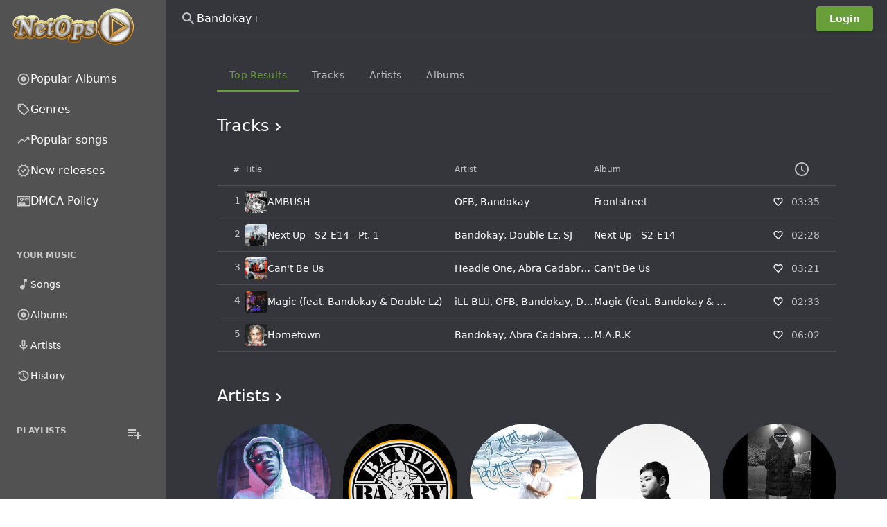

--- FILE ---
content_type: text/html; charset=UTF-8
request_url: https://netops.mobi/search/Bandokay+
body_size: 41593
content:
<!DOCTYPE html>
<html
    lang="he"
    style="--be-foreground-base:255 255 255;--be-primary-light:180 207 156;--be-primary:104 159 56;--be-primary-dark:82 126 44;--be-on-primary:255 255 255;--be-background:53 53 60;--be-background-alt:82 82 82;--be-background-chip:66 68 74;--be-paper:35 35 44;--be-disabled-bg-opacity:12%;--be-disabled-fg-opacity:30%;--be-hover-opacity:8%;--be-focus-opacity:12%;--be-selected-opacity:16%;--be-text-main-opacity:100%;--be-text-muted-opacity:70%;--be-divider-opacity:12%"
    class="dark"
>
    <head>
        <base href="/" />

                    <meta property="og:site_name" content="NetOps הורדת  שירים | להורדה ישירה | מוזיקה הורדה" />
<meta property="twitter:card" content="summary" />
<meta property="og:type" content="website" />
<title>Bandokay+ להאזין מוזיקה | שירים להורדה</title>
<meta
    property="og:title"
    content="Bandokay+ להאזין מוזיקה | שירים להורדה"
/>
<meta property="og:url" content="https://netops.mobi/search/bandokay" />
<link rel="canonical" href="https://netops.mobi/search/bandokay" />        
        <meta
            name="viewport"
            content="width=device-width, initial-scale=1, maximum-scale=5"
            data-keep="true"
        />
        <link
            rel="icon"
            type="image/x-icon"
            href="favicon/icon-144x144.png"
            data-keep="true"
        />
        <link
            rel="apple-touch-icon"
            href="favicon/icon-192x192.png"
            data-keep="true"
        />
        <link rel="manifest" href="manifest.json" data-keep="true" />
        <meta
            name="theme-color"
            content="rgb(82 82 82)"
            data-keep="true"
        />

        
        <script>
            window.bootstrapData = {"settings":{"dates":{"format":"short","locale":"en_US","default_timezone":"auto"},"locale":{"default":"he"},"social":{"google":{"enable":false},"twitter":{"enable":false},"facebook":{"enable":false},"compact_buttons":true},"realtime":{"enable":false,"pusher_key":null,"pusher_cluster":null},"registration":{"disable":true},"i18n":{"default_localization":"english","enable":true},"logging":{"sentry_public":null},"themes":{"user_change":true,"default_id":1},"billing":{"enable":false,"paypal_test_mode":true,"stripe_test_mode":true,"stripe":{"enable":false},"paypal":{"enable":false,"public_key":null},"accepted_cards":"[\"visa\",\"mastercard\",\"american-express\",\"discover\"]","stripe_public_key":null,"integrated":true},"uploads":{"chunk":true,"chunk_size":"","autoMatch":true,"public_driver":"local","uploads_driver":"local","disable_tus":null},"cookie_notice":{"enable":true,"position":"bottom"},"branding":{"logo_dark":"storage\/branding_media\/09d19ded-cd07-4e1e-8cd4-dec3321278bf.png","logo_light":"storage\/branding_media\/e79da33f-474d-4029-b1d1-dfc11f094bc0.png","favicon":"favicon\/icon-144x144.png?v=1720464109","logo_light_mobile":"storage\/branding_media\/634b550f-d20b-4fa0-8549-ba59b1b4d87d.png","logo_dark_mobile":"storage\/branding_media\/697c2ab9-0e15-43d9-82ac-19c429a2d14c.png","site_description":"\u05d4\u05d5\u05e8\u05d3\u05d5\u05ea \u05e9\u05d9\u05e8\u05d9\u05dd, \u05d1\u05d0\u05ea\u05e8 \u05e9\u05dc\u05e0\u05d5 \u05ea\u05d5\u05db\u05dc\u05d5 \u05dc\u05de\u05e6\u05d5\u05d0 \u05d4\u05de\u05e1\u05dc\u05d5\u05dc\u05d9\u05dd \u05d4\u05d4\u05d5\u05e8\u05d3\u05d4 \u05d5\u05e9\u05d9\u05e8\u05d9\u05dd \u05d4\u05e4\u05d5\u05e4\u05d5\u05dc\u05e8\u05d9\u05d9\u05dd \u05d1\u05d9\u05d5\u05ea\u05e8, \u05d4\u05d5\u05e8\u05d3\u05d4 \u05d4\u05d9\u05d0 \u05de\u05d0\u05d5\u05d3 \u05e7\u05dc\u05d4 \u05d5\u05e4\u05e9\u05d5\u05d8\u05d4, \u05d1\u05de\u05e7\u05d5\u05dd \u05d0\u05d7\u05d3 \u05dc\u05d4\u05d5\u05e8\u05d3\u05d4 \u05e9\u05d9\u05e8\u05d9\u05dd \u05d0\u05ea \u05db\u05dc \u05d4\u05de\u05d5\u05d6\u05d9\u05e7\u05d4 \u05d5\u05db\u05dc \u05d4\u05e7\u05d8\u05dc\u05d5\u05d2\u05d9\u05dd \u05d0\u05dc\u05d1\u05d5\u05de\u05d9\u05dd","site_name":"NetOps \u05d4\u05d5\u05e8\u05d3\u05ea  \u05e9\u05d9\u05e8\u05d9\u05dd | \u05dc\u05d4\u05d5\u05e8\u05d3\u05d4 \u05d9\u05e9\u05d9\u05e8\u05d4 | \u05de\u05d5\u05d6\u05d9\u05e7\u05d4 \u05d4\u05d5\u05e8\u05d3\u05d4"},"homepage":{"type":"channel","value":8,"trending":true,"appearance":{"headerTitle":"Connect on NetOps","headerSubtitle":"Discover, stream, and share a constantly expanding mix of music from emerging and major artists around the world.","headerImage":"images\/landing\/landing-header-bg.jpg","headerOverlayColor1":"rgba(16,119,34,0.56)","headerOverlayColor2":"rgba(42,148,71,1)","headerImageOpacity":0.2,"footerTitle":"Make music? Create audio?","footerSubtitle":"NetOps \u05e9\u05d9\u05e8\u05d9\u05dd \u05dc\u05d4\u05d5\u05e8\u05d3\u05d4 | \u05d9\u05e9\u05d9\u05e8\u05d4 \u05d4\u05d5\u05e8\u05d3\u05ea | \u05de\u05d5\u05d6\u05d9\u05e7\u05d4 \u05d4\u05d5\u05e8\u05d3\u05d4","footerImage":"images\/landing\/landing-footer-bg.jpg","actions":{"inputText":"Search for artists, albums and tracks...","inputButton":"Search","cta1":{"label":"Signup Now","type":"route","action":"\/register"},"cta2":{"label":"Explore","type":"route","action":"\/discover"},"cta3":{"label":"Sign up for free","type":"route","action":"\/register"}},"primaryFeatures":[],"secondaryFeatures":[{"title":"Stream Anytime, Anywhere. From Any Device.","subtitle":"Complete Freedom","image":"images\/landing\/landing-feature-1.jpg","description":"Stream music in the browser, on Phone, Tablet, Smart TVs, Consoles, Chromecast, Apple TV and more."},{"title":"Get More From Bemusic With Pro","subtitle":"BeMusic Pro","image":"images\/landing\/landing-feature-2.jpg","description":"Subscribe to BeMusic pro to hide ads, increase upload time and get access to other exclusive features."}],"pricingTitle":"Simple pricing, for everyone.","pricingSubtitle":"Choose the plan that works for you. No commitments, cancel anytime."}},"cache":{"report_minutes":60,"homepage_days":1},"automation":{"artist_interval":7},"artist_bio_provider":"wikipedia","wikipedia_language":"en","youtube":{"suggested_quality":"default","region_code":"us","search_method":"site","store_id":false},"player":{"default_volume":30,"hide_queue":0,"hide_video":true,"hide_video_button":true,"hide_lyrics":0,"lyrics_automate":0,"mobile":{"auto_open_overlay":false},"enable_download":0,"sort_method":"external","seekbar_type":"line","track_comments":false,"show_upload_btn":false,"default_artist_view":"list","enable_repost":false},"artistPage":{"tabs":[{"id":1,"active":true},{"id":2,"active":true},{"id":3,"active":true},{"id":4,"active":false},{"id":5,"active":false},{"id":6,"active":false}]},"menus":[{"name":"Primary","id":"wGixKn","positions":["sidebar-primary"],"items":[{"type":"route","label":"Popular Albums","action":"\/popular-albums","icon":[{"tag":"path","attr":{"d":"M12 16.5q1.875 0 3.188-1.312Q16.5 13.875 16.5 12q0-1.875-1.312-3.188Q13.875 7.5 12 7.5q-1.875 0-3.188 1.312Q7.5 10.125 7.5 12q0 1.875 1.312 3.188Q10.125 16.5 12 16.5Zm0-3.5q-.425 0-.712-.288Q11 12.425 11 12t.288-.713Q11.575 11 12 11t.713.287Q13 11.575 13 12t-.287.712Q12.425 13 12 13Zm0 9q-2.075 0-3.9-.788-1.825-.787-3.175-2.137-1.35-1.35-2.137-3.175Q2 14.075 2 12t.788-3.9q.787-1.825 2.137-3.175 1.35-1.35 3.175-2.138Q9.925 2 12 2t3.9.787q1.825.788 3.175 2.138 1.35 1.35 2.137 3.175Q22 9.925 22 12t-.788 3.9q-.787 1.825-2.137 3.175-1.35 1.35-3.175 2.137Q14.075 22 12 22Zm0-2q3.35 0 5.675-2.325Q20 15.35 20 12q0-3.35-2.325-5.675Q15.35 4 12 4 8.65 4 6.325 6.325 4 8.65 4 12q0 3.35 2.325 5.675Q8.65 20 12 20Zm0-8Z"}}],"id":168},{"type":"route","label":"Genres","action":"\/genres","icon":[{"tag":"path","attr":{"d":"M14.25 21.4q-.575.575-1.425.575-.85 0-1.425-.575l-8.8-8.8q-.275-.275-.437-.65Q2 11.575 2 11.15V4q0-.825.588-1.413Q3.175 2 4 2h7.15q.425 0 .8.162.375.163.65.438l8.8 8.825q.575.575.575 1.412 0 .838-.575 1.413ZM12.825 20l7.15-7.15L11.15 4H4v7.15ZM6.5 8q.625 0 1.062-.438Q8 7.125 8 6.5t-.438-1.062Q7.125 5 6.5 5t-1.062.438Q5 5.875 5 6.5t.438 1.062Q5.875 8 6.5 8ZM4 4Z"}}],"id":134},{"type":"route","label":"Popular songs","action":"\/popular-tracks","icon":[{"tag":"path","attr":{"d":"M3.4 18 2 16.6l7.4-7.45 4 4L18.6 8H16V6h6v6h-2V9.4L13.4 16l-4-4Z"}}],"id":833},{"type":"route","label":"New releases","action":"\/new-releases","icon":[{"tag":"path","attr":{"d":"m8.6 22.5-1.9-3.2-3.6-.8.35-3.7L1 12l2.45-2.8-.35-3.7 3.6-.8 1.9-3.2L12 2.95l3.4-1.45 1.9 3.2 3.6.8-.35 3.7L23 12l-2.45 2.8.35 3.7-3.6.8-1.9 3.2-3.4-1.45Zm.85-2.55 2.55-1.1 2.6 1.1 1.4-2.4 2.75-.65-.25-2.8 1.85-2.1-1.85-2.15.25-2.8-2.75-.6-1.45-2.4L12 5.15l-2.6-1.1L8 6.45l-2.75.6.25 2.8L3.65 12l1.85 2.1-.25 2.85 2.75.6ZM12 12Zm-1.05 3.55L16.6 9.9l-1.4-1.45-4.25 4.25-2.15-2.1L7.4 12Z"}}],"id":566},{"id":"G8jo9T","label":"DMCA Policy","action":"\/pages\/privacy-policy","model_id":1,"type":"customPage","icon":[{"tag":"path","attr":{"d":"M22 3H2C.9 3 0 3.9 0 5v14c0 1.1.9 2 2 2h20c1.1 0 1.99-.9 1.99-2L24 5c0-1.1-.9-2-2-2zm0 16H2V5h20v14zM21 6h-7v5h7V6zm-1 2-2.5 1.75L15 8V7l2.5 1.75L20 7v1zM9 12c1.65 0 3-1.35 3-3s-1.35-3-3-3-3 1.35-3 3 1.35 3 3 3zm0-4c.55 0 1 .45 1 1s-.45 1-1 1-1-.45-1-1 .45-1 1-1zm6 8.59c0-2.5-3.97-3.58-6-3.58s-6 1.08-6 3.58V18h12v-1.41zM5.48 16c.74-.5 2.22-1 3.52-1s2.77.49 3.52 1H5.48z"}}]}]},{"name":"Secondary","id":"NODtKW","positions":["sidebar-secondary"],"items":[{"id":878,"type":"route","label":"Songs","action":"\/library\/songs","icon":[{"tag":"path","attr":{"d":"M10 21q-1.65 0-2.825-1.175Q6 18.65 6 17q0-1.65 1.175-2.825Q8.35 13 10 13q.575 0 1.062.137.488.138.938.413V3h6v4h-4v10q0 1.65-1.175 2.825Q11.65 21 10 21Z"}}]},{"id":574,"type":"route","label":"Albums","action":"\/library\/albums","icon":[{"tag":"path","attr":{"d":"M12 16.5q1.875 0 3.188-1.312Q16.5 13.875 16.5 12q0-1.875-1.312-3.188Q13.875 7.5 12 7.5q-1.875 0-3.188 1.312Q7.5 10.125 7.5 12q0 1.875 1.312 3.188Q10.125 16.5 12 16.5Zm0-3.5q-.425 0-.712-.288Q11 12.425 11 12t.288-.713Q11.575 11 12 11t.713.287Q13 11.575 13 12t-.287.712Q12.425 13 12 13Zm0 9q-2.075 0-3.9-.788-1.825-.787-3.175-2.137-1.35-1.35-2.137-3.175Q2 14.075 2 12t.788-3.9q.787-1.825 2.137-3.175 1.35-1.35 3.175-2.138Q9.925 2 12 2t3.9.787q1.825.788 3.175 2.138 1.35 1.35 2.137 3.175Q22 9.925 22 12t-.788 3.9q-.787 1.825-2.137 3.175-1.35 1.35-3.175 2.137Q14.075 22 12 22Zm0-2q3.35 0 5.675-2.325Q20 15.35 20 12q0-3.35-2.325-5.675Q15.35 4 12 4 8.65 4 6.325 6.325 4 8.65 4 12q0 3.35 2.325 5.675Q8.65 20 12 20Zm0-8Z"}}]},{"id":933,"type":"route","label":"Artists","action":"\/library\/artists","icon":[{"tag":"path","attr":{"d":"M12 14q-1.25 0-2.125-.875T9 11V5q0-1.25.875-2.125T12 2q1.25 0 2.125.875T15 5v6q0 1.25-.875 2.125T12 14Zm0-6Zm-1 13v-3.075q-2.6-.35-4.3-2.325Q5 13.625 5 11h2q0 2.075 1.463 3.537Q9.925 16 12 16t3.538-1.463Q17 13.075 17 11h2q0 2.625-1.7 4.6-1.7 1.975-4.3 2.325V21Zm1-9q.425 0 .713-.288Q13 11.425 13 11V5q0-.425-.287-.713Q12.425 4 12 4t-.712.287Q11 4.575 11 5v6q0 .425.288.712.287.288.712.288Z"}}]},{"id":775,"type":"route","label":"History","action":"\/library\/history","icon":[{"tag":"path","attr":{"d":"M12 21q-3.45 0-6.012-2.288Q3.425 16.425 3.05 13H5.1q.35 2.6 2.312 4.3Q9.375 19 12 19q2.925 0 4.962-2.038Q19 14.925 19 12t-2.038-4.963Q14.925 5 12 5q-1.725 0-3.225.8T6.25 8H9v2H3V4h2v2.35q1.275-1.6 3.113-2.475Q9.95 3 12 3q1.875 0 3.513.712 1.637.713 2.85 1.925 1.212 1.213 1.925 2.85Q21 10.125 21 12t-.712 3.512q-.713 1.638-1.925 2.85-1.213 1.213-2.85 1.926Q13.875 21 12 21Zm2.8-4.8L11 12.4V7h2v4.6l3.2 3.2Z"}}]}]},{"name":"Mobile","id":"nKRHXG","positions":["mobile-bottom"],"items":[{"type":"route","label":"Discover","action":"\/","icon":[{"tag":"path","attr":{"d":"m12 5.69 5 4.5V18h-2v-6H9v6H7v-7.81l5-4.5M12 3 2 12h3v8h6v-6h2v6h6v-8h3L12 3z"}}],"id":554},{"type":"route","label":"Search","action":"\/search","icon":[{"tag":"path","attr":{"d":"m19.6 21-6.3-6.3q-.75.6-1.725.95Q10.6 16 9.5 16q-2.725 0-4.612-1.887Q3 12.225 3 9.5q0-2.725 1.888-4.613Q6.775 3 9.5 3t4.613 1.887Q16 6.775 16 9.5q0 1.1-.35 2.075-.35.975-.95 1.725l6.3 6.3ZM9.5 14q1.875 0 3.188-1.312Q14 11.375 14 9.5q0-1.875-1.312-3.188Q11.375 5 9.5 5 7.625 5 6.312 6.312 5 7.625 5 9.5q0 1.875 1.312 3.188Q7.625 14 9.5 14Z"}}],"id":849},{"type":"route","label":"Your Music","action":"\/library","icon":[{"tag":"path","attr":{"d":"M12.5 15q1.05 0 1.775-.725Q15 13.55 15 12.5V7h3V5h-4v5.5q-.325-.25-.7-.375-.375-.125-.8-.125-1.05 0-1.775.725Q10 11.45 10 12.5q0 1.05.725 1.775Q11.45 15 12.5 15ZM8 18q-.825 0-1.412-.587Q6 16.825 6 16V4q0-.825.588-1.413Q7.175 2 8 2h12q.825 0 1.413.587Q22 3.175 22 4v12q0 .825-.587 1.413Q20.825 18 20 18Zm0-2h12V4H8v12Zm-4 6q-.825 0-1.412-.587Q2 20.825 2 20V6h2v14h14v2ZM8 4v12V4Z"}}],"id":669}]},{"name":"Auth Dropdown","id":"h8r6vg","items":[{"label":"Admin area","id":"upm1rv","action":"\/admin","type":"route","icon":[{"tag":"path","attr":{"d":"M19 5v2h-4V5h4M9 5v6H5V5h4m10 8v6h-4v-6h4M9 17v2H5v-2h4M21 3h-8v6h8V3zM11 3H3v10h8V3zm10 8h-8v10h8V11zm-10 4H3v6h8v-6z"}}],"permissions":["admin.access"]},{"label":"Web player","id":"ehj0uk","action":"\/","type":"route","icon":[{"tag":"path","attr":{"d":"M10 21q-1.65 0-2.825-1.175Q6 18.65 6 17q0-1.65 1.175-2.825Q8.35 13 10 13q.575 0 1.062.137.488.138.938.413V3h6v4h-4v10q0 1.65-1.175 2.825Q11.65 21 10 21Z"}}]},{"label":"Account settings","id":"6a89z5","action":"\/account-settings","type":"route","icon":[{"tag":"path","attr":{"d":"M19.43 12.98c.04-.32.07-.64.07-.98 0-.34-.03-.66-.07-.98l2.11-1.65c.19-.15.24-.42.12-.64l-2-3.46c-.09-.16-.26-.25-.44-.25-.06 0-.12.01-.17.03l-2.49 1c-.52-.4-1.08-.73-1.69-.98l-.38-2.65C14.46 2.18 14.25 2 14 2h-4c-.25 0-.46.18-.49.42l-.38 2.65c-.61.25-1.17.59-1.69.98l-2.49-1c-.06-.02-.12-.03-.18-.03-.17 0-.34.09-.43.25l-2 3.46c-.13.22-.07.49.12.64l2.11 1.65c-.04.32-.07.65-.07.98 0 .33.03.66.07.98l-2.11 1.65c-.19.15-.24.42-.12.64l2 3.46c.09.16.26.25.44.25.06 0 .12-.01.17-.03l2.49-1c.52.4 1.08.73 1.69.98l.38 2.65c.03.24.24.42.49.42h4c.25 0 .46-.18.49-.42l.38-2.65c.61-.25 1.17-.59 1.69-.98l2.49 1c.06.02.12.03.18.03.17 0 .34-.09.43-.25l2-3.46c.12-.22.07-.49-.12-.64l-2.11-1.65zm-1.98-1.71c.04.31.05.52.05.73 0 .21-.02.43-.05.73l-.14 1.13.89.7 1.08.84-.7 1.21-1.27-.51-1.04-.42-.9.68c-.43.32-.84.56-1.25.73l-1.06.43-.16 1.13-.2 1.35h-1.4l-.19-1.35-.16-1.13-1.06-.43c-.43-.18-.83-.41-1.23-.71l-.91-.7-1.06.43-1.27.51-.7-1.21 1.08-.84.89-.7-.14-1.13c-.03-.31-.05-.54-.05-.74s.02-.43.05-.73l.14-1.13-.89-.7-1.08-.84.7-1.21 1.27.51 1.04.42.9-.68c.43-.32.84-.56 1.25-.73l1.06-.43.16-1.13.2-1.35h1.39l.19 1.35.16 1.13 1.06.43c.43.18.83.41 1.23.71l.91.7 1.06-.43 1.27-.51.7 1.21-1.07.85-.89.7.14 1.13zM12 8c-2.21 0-4 1.79-4 4s1.79 4 4 4 4-1.79 4-4-1.79-4-4-4zm0 6c-1.1 0-2-.9-2-2s.9-2 2-2 2 .9 2 2-.9 2-2 2z"}}]}],"positions":["auth-dropdown"]},{"name":"Admin Sidebar","id":"2d43u1","items":[{"label":"Analytics","id":"886nz4","action":"\/admin","type":"route","condition":"admin","icon":[{"tag":"path","attr":{"d":"M19 3H5c-1.1 0-2 .9-2 2v14c0 1.1.9 2 2 2h14c1.1 0 2-.9 2-2V5c0-1.1-.9-2-2-2zm0 16H5V5h14v14z"}},{"tag":"path","attr":{"d":"M7 12h2v5H7zm8-5h2v10h-2zm-4 7h2v3h-2zm0-4h2v2h-2z"}}],"role":1,"permissions":["admin.access"],"roles":[]},{"label":"Appearance","id":"slcqm0","action":"\/admin\/appearance","type":"route","icon":[{"tag":"path","attr":{"d":"m2.53 19.65 1.34.56v-9.03l-2.43 5.86c-.41 1.02.08 2.19 1.09 2.61zm19.5-3.7L17.07 3.98c-.31-.75-1.04-1.21-1.81-1.23-.26 0-.53.04-.79.15L7.1 5.95c-.75.31-1.21 1.03-1.23 1.8-.01.27.04.54.15.8l4.96 11.97c.31.76 1.05 1.22 1.83 1.23.26 0 .52-.05.77-.15l7.36-3.05c1.02-.42 1.51-1.59 1.09-2.6zm-9.2 3.8L7.87 7.79l7.35-3.04h.01l4.95 11.95-7.35 3.05z"}},{"tag":"circle","attr":{"cx":"11","cy":"9","r":"1"}},{"tag":"path","attr":{"d":"M5.88 19.75c0 1.1.9 2 2 2h1.45l-3.45-8.34v6.34z"}}],"permissions":["appearance.update"]},{"label":"Settings","id":"x5k484","action":"\/admin\/settings","type":"route","icon":[{"tag":"path","attr":{"d":"M19.43 12.98c.04-.32.07-.64.07-.98 0-.34-.03-.66-.07-.98l2.11-1.65c.19-.15.24-.42.12-.64l-2-3.46c-.09-.16-.26-.25-.44-.25-.06 0-.12.01-.17.03l-2.49 1c-.52-.4-1.08-.73-1.69-.98l-.38-2.65C14.46 2.18 14.25 2 14 2h-4c-.25 0-.46.18-.49.42l-.38 2.65c-.61.25-1.17.59-1.69.98l-2.49-1c-.06-.02-.12-.03-.18-.03-.17 0-.34.09-.43.25l-2 3.46c-.13.22-.07.49.12.64l2.11 1.65c-.04.32-.07.65-.07.98 0 .33.03.66.07.98l-2.11 1.65c-.19.15-.24.42-.12.64l2 3.46c.09.16.26.25.44.25.06 0 .12-.01.17-.03l2.49-1c.52.4 1.08.73 1.69.98l.38 2.65c.03.24.24.42.49.42h4c.25 0 .46-.18.49-.42l.38-2.65c.61-.25 1.17-.59 1.69-.98l2.49 1c.06.02.12.03.18.03.17 0 .34-.09.43-.25l2-3.46c.12-.22.07-.49-.12-.64l-2.11-1.65zm-1.98-1.71c.04.31.05.52.05.73 0 .21-.02.43-.05.73l-.14 1.13.89.7 1.08.84-.7 1.21-1.27-.51-1.04-.42-.9.68c-.43.32-.84.56-1.25.73l-1.06.43-.16 1.13-.2 1.35h-1.4l-.19-1.35-.16-1.13-1.06-.43c-.43-.18-.83-.41-1.23-.71l-.91-.7-1.06.43-1.27.51-.7-1.21 1.08-.84.89-.7-.14-1.13c-.03-.31-.05-.54-.05-.74s.02-.43.05-.73l.14-1.13-.89-.7-1.08-.84.7-1.21 1.27.51 1.04.42.9-.68c.43-.32.84-.56 1.25-.73l1.06-.43.16-1.13.2-1.35h1.39l.19 1.35.16 1.13 1.06.43c.43.18.83.41 1.23.71l.91.7 1.06-.43 1.27-.51.7 1.21-1.07.85-.89.7.14 1.13zM12 8c-2.21 0-4 1.79-4 4s1.79 4 4 4 4-1.79 4-4-1.79-4-4-4zm0 6c-1.1 0-2-.9-2-2s.9-2 2-2 2 .9 2 2-.9 2-2 2z"}}],"permissions":["settings.update"]},{"label":"Plans","id":"7o42rt","action":"\/admin\/plans","type":"route","icon":[{"tag":"path","attr":{"d":"M7 15h7v2H7zm0-4h10v2H7zm0-4h10v2H7zm12-4h-4.18C14.4 1.84 13.3 1 12 1c-1.3 0-2.4.84-2.82 2H5c-.14 0-.27.01-.4.04-.39.08-.74.28-1.01.55-.18.18-.33.4-.43.64-.1.23-.16.49-.16.77v14c0 .27.06.54.16.78s.25.45.43.64c.27.27.62.47 1.01.55.13.02.26.03.4.03h14c1.1 0 2-.9 2-2V5c0-1.1-.9-2-2-2zm-7-.25c.41 0 .75.34.75.75s-.34.75-.75.75-.75-.34-.75-.75.34-.75.75-.75zM19 19H5V5h14v14z"}}],"permissions":["plans.update"]},{"label":"Subscriptions","action":"\/admin\/subscriptions","type":"route","id":"sdcb5a","condition":"admin","icon":[{"tag":"path","attr":{"d":"M4 6h16v2H4zm2-4h12v2H6zm14 8H4c-1.1 0-2 .9-2 2v8c0 1.1.9 2 2 2h16c1.1 0 2-.9 2-2v-8c0-1.1-.9-2-2-2zm0 10H4v-8h16v8zm-10-7.27v6.53L16 16z"}}],"permissions":["subscriptions.update"]},{"label":"Users","action":"\/admin\/users","type":"route","id":"fzfb45","icon":[{"tag":"path","attr":{"d":"M12 6c1.1 0 2 .9 2 2s-.9 2-2 2-2-.9-2-2 .9-2 2-2m0 10c2.7 0 5.8 1.29 6 2H6c.23-.72 3.31-2 6-2m0-12C9.79 4 8 5.79 8 8s1.79 4 4 4 4-1.79 4-4-1.79-4-4-4zm0 10c-2.67 0-8 1.34-8 4v2h16v-2c0-2.66-5.33-4-8-4z"}}],"permissions":["users.update"]},{"label":"Roles","action":"\/admin\/roles","type":"route","id":"mwdkf0","icon":[{"tag":"path","attr":{"d":"M9 13.75c-2.34 0-7 1.17-7 3.5V19h14v-1.75c0-2.33-4.66-3.5-7-3.5zM4.34 17c.84-.58 2.87-1.25 4.66-1.25s3.82.67 4.66 1.25H4.34zM9 12c1.93 0 3.5-1.57 3.5-3.5S10.93 5 9 5 5.5 6.57 5.5 8.5 7.07 12 9 12zm0-5c.83 0 1.5.67 1.5 1.5S9.83 10 9 10s-1.5-.67-1.5-1.5S8.17 7 9 7zm7.04 6.81c1.16.84 1.96 1.96 1.96 3.44V19h4v-1.75c0-2.02-3.5-3.17-5.96-3.44zM15 12c1.93 0 3.5-1.57 3.5-3.5S16.93 5 15 5c-.54 0-1.04.13-1.5.35.63.89 1 1.98 1 3.15s-.37 2.26-1 3.15c.46.22.96.35 1.5.35z"}}],"permissions":["roles.update"]},{"id":"O3I9eJ","label":"Upload","action":"\/admin\/upload","type":"route","target":"_self","permissions":["music.create"],"icon":[{"tag":"path","attr":{"d":"M18 15v3H6v-3H4v3c0 1.1.9 2 2 2h12c1.1 0 2-.9 2-2v-3h-2zM7 9l1.41 1.41L11 7.83V16h2V7.83l2.59 2.58L17 9l-5-5-5 5z"}}]},{"id":"303113a","type":"route","label":"Channels","action":"\/admin\/channels","permissions":["channels.update"],"icon":[{"tag":"path","attr":{"d":"M22 6h-5v8.18c-.31-.11-.65-.18-1-.18-1.66 0-3 1.34-3 3s1.34 3 3 3 3-1.34 3-3V8h3V6zm-7 0H3v2h12V6zm0 4H3v2h12v-2zm-4 4H3v2h8v-2z"}}]},{"id":"nVKg0I","label":"Artists","action":"\/admin\/artists","permissions":["artists.update"],"type":"route","target":"_self","icon":[{"tag":"path","attr":{"d":"M12 14c1.66 0 3-1.34 3-3V5c0-1.66-1.34-3-3-3S9 3.34 9 5v6c0 1.66 1.34 3 3 3z"}},{"tag":"path","attr":{"d":"M17 11c0 2.76-2.24 5-5 5s-5-2.24-5-5H5c0 3.53 2.61 6.43 6 6.92V21h2v-3.08c3.39-.49 6-3.39 6-6.92h-2z"}}]},{"id":"Qq7wh9","label":"Albums","action":"\/admin\/albums","permissions":["albums.update"],"type":"route","target":"_self","icon":[{"tag":"path","attr":{"d":"M12 2C6.48 2 2 6.48 2 12s4.48 10 10 10 10-4.48 10-10S17.52 2 12 2zm0 18c-4.41 0-8-3.59-8-8s3.59-8 8-8 8 3.59 8 8-3.59 8-8 8zm0-12.5c-2.49 0-4.5 2.01-4.5 4.5s2.01 4.5 4.5 4.5 4.5-2.01 4.5-4.5-2.01-4.5-4.5-4.5zm0 5.5c-.55 0-1-.45-1-1s.45-1 1-1 1 .45 1 1-.45 1-1 1z"}}]},{"id":"9_7Uip","label":"Tracks","permissions":["tracks.update"],"action":"\/admin\/tracks","type":"route","target":"_self","icon":[{"tag":"path","attr":{"d":"m12 3 .01 10.55c-.59-.34-1.27-.55-2-.55C7.79 13 6 14.79 6 17s1.79 4 4.01 4S14 19.21 14 17V7h4V3h-6zm-1.99 16c-1.1 0-2-.9-2-2s.9-2 2-2 2 .9 2 2-.9 2-2 2z"}}]},{"id":"57IFvN","label":"Genres","permissions":["genres.update"],"action":"\/admin\/genres","type":"route","target":"_self","icon":[{"tag":"path","attr":{"d":"m21.41 11.58-9-9C12.05 2.22 11.55 2 11 2H4c-1.1 0-2 .9-2 2v7c0 .55.22 1.05.59 1.42l9 9c.36.36.86.58 1.41.58s1.05-.22 1.41-.59l7-7c.37-.36.59-.86.59-1.41s-.23-1.06-.59-1.42zM13 20.01 4 11V4h7v-.01l9 9-7 7.02z"}},{"tag":"circle","attr":{"cx":"6.5","cy":"6.5","r":"1.5"}}]},{"id":"5eGJwT","label":"Lyrics","permissions":["lyrics.update"],"action":"\/admin\/lyrics","type":"route","target":"_self","icon":[{"tag":"path","attr":{"d":"M2.5 4v3h5v12h3V7h5V4h-13zm19 5h-9v3h3v7h3v-7h3V9z"}}]},{"id":"zl5XVb","label":"Playlists","permissions":["playlists.update"],"action":"\/admin\/playlists","type":"route","target":"_self","icon":[{"tag":"path","attr":{"d":"M3 10h11v2H3zm0-4h11v2H3zm0 8h7v2H3zm13-1v8l6-4z"}}]},{"id":"UXtCU9","label":"Requests","action":"\/admin\/backstage-requests","permissions":["requests.update"],"type":"route","target":"_self","icon":[{"tag":"path","attr":{"d":"M14 2H6c-1.1 0-1.99.9-1.99 2L4 20c0 1.1.89 2 1.99 2H18c1.1 0 2-.9 2-2V8l-6-6zm4 18H6V4h7v5h5v11zm-9.18-6.95L7.4 14.46 10.94 18l5.66-5.66-1.41-1.41-4.24 4.24-2.13-2.12z"}}]},{"id":"31pLaw","label":"Comments","action":"\/admin\/comments","permissions":["comments.update"],"type":"route","target":"_self","icon":[{"tag":"path","attr":{"d":"M21.99 4c0-1.1-.89-2-1.99-2H4c-1.1 0-2 .9-2 2v12c0 1.1.9 2 2 2h14l4 4-.01-18zM20 4v13.17L18.83 16H4V4h16zM6 12h12v2H6zm0-3h12v2H6zm0-3h12v2H6z"}}]},{"label":"Pages","action":"\/admin\/custom-pages","type":"route","id":"63bwv9","icon":[{"tag":"path","attr":{"d":"M19 5v14H5V5h14m0-2H5c-1.1 0-2 .9-2 2v14c0 1.1.9 2 2 2h14c1.1 0 2-.9 2-2V5c0-1.1-.9-2-2-2z"}},{"tag":"path","attr":{"d":"M14 17H7v-2h7v2zm3-4H7v-2h10v2zm0-4H7V7h10v2z"}}],"permissions":["custom_pages.update"]},{"label":"Tags","action":"\/admin\/tags","type":"route","id":"2x0pzq","icon":[{"tag":"path","attr":{"d":"M17.63 5.84C17.27 5.33 16.67 5 16 5L5 5.01C3.9 5.01 3 5.9 3 7v10c0 1.1.9 1.99 2 1.99L16 19c.67 0 1.27-.33 1.63-.84L22 12l-4.37-6.16zM16 17H5V7h11l3.55 5L16 17z"}}],"permissions":["tags.update"]},{"label":"Files","action":"\/admin\/files","type":"route","id":"vguvti","icon":[{"tag":"path","attr":{"d":"M16 1H4c-1.1 0-2 .9-2 2v14h2V3h12V1zm-1 4H8c-1.1 0-1.99.9-1.99 2L6 21c0 1.1.89 2 1.99 2H19c1.1 0 2-.9 2-2V11l-6-6zM8 21V7h6v5h5v9H8z"}}],"permissions":["files.update"]},{"label":"Localizations","action":"\/admin\/localizations","type":"route","id":"w91yql","icon":[{"tag":"path","attr":{"d":"m12.87 15.07-2.54-2.51.03-.03c1.74-1.94 2.98-4.17 3.71-6.53H17V4h-7V2H8v2H1v1.99h11.17C11.5 7.92 10.44 9.75 9 11.35 8.07 10.32 7.3 9.19 6.69 8h-2c.73 1.63 1.73 3.17 2.98 4.56l-5.09 5.02L4 19l5-5 3.11 3.11.76-2.04zM18.5 10h-2L12 22h2l1.12-3h4.75L21 22h2l-4.5-12zm-2.62 7 1.62-4.33L19.12 17h-3.24z"}}],"permissions":["localizations.update"]},{"label":"Ads","action":"\/admin\/ads","type":"route","id":"ohj4qk","icon":[{"tag":"path","attr":{"d":"M17 1H7c-1.1 0-2 .9-2 2v18c0 1.1.9 2 2 2h10c1.1 0 2-.9 2-2V3c0-1.1-.9-2-2-2zM7 4V3h10v1H7zm0 14V6h10v12H7zm0 3v-1h10v1H7z"}},{"tag":"path","attr":{"d":"M16 7H8v2h8V7z"}}],"permissions":["settings.update"]},{"label":"Logs","action":"\/admin\/logs","type":"route","id":"8j435f","icon":[{"tag":"path","attr":{"d":"M19 3H5c-1.1 0-2 .9-2 2v14c0 1.1.9 2 2 2h14c1.1 0 2-.9 2-2V5c0-1.1-.9-2-2-2zm-1 14H6v-2h12v2zm0-4H6v-2h12v2zm-3-4H6V7h9v2z"}}]}],"positions":["admin-sidebar"]}],"search_provider":"spotify","artist_provider":"spotify","ads":{"general_top":"<script async src=\"https:\/\/pagead2.googlesyndication.com\/pagead\/js\/adsbygoogle.js?client=ca-pub-9305300023956400\"\n     crossorigin=\"anonymous\"><\/script>\n\n<script async src=\"https:\/\/pagead2.googlesyndication.com\/pagead\/js\/adsbygoogle.js?client=ca-pub-9305300023956400\"\n     crossorigin=\"anonymous\"><\/script>\n<!--Footer -->\n<ins class=\"adsbygoogle\"\n     style=\"display:inline-block;width:728px;height:90px\"\n     data-ad-client=\"ca-pub-9305300023956400\"\n     data-ad-slot=\"3920362621\"><\/ins>\n<script>\n     (adsbygoogle = window.adsbygoogle || []).push({});\n<\/script>\n\n<p>\n<a data-siteload=\"siteload\" target=\"_blank\" href=\"https:\/\/itmusic.info\/\" style=\"color: #35353c\">\u05d4\u05d5\u05e8\u05d3\u05ea \u05e9\u05d9\u05e8\u05d9\u05dd<\/a> &nbsp;&nbsp;\u2022&nbsp;&nbsp; <a data-siteload=\"siteload\" target=\"_blank\" href=\"https:\/\/filmus.me\/\" style=\"color: #35353c\">\u05e1\u05e8\u05d8\u05d9\u05dd \u05dc\u05e6\u05e4\u05d9\u05d9\u05d4 \u05d9\u05e9\u05d9\u05e8\u05d4<\/a> &nbsp;&nbsp;\u2022&nbsp;&nbsp; <a data-siteload=\"siteload\" target=\"_blank\" href=\"https:\/\/mtrust.me\/\" style=\"color: #35353c\">\u05e9\u05d9\u05e8\u05d9\u05dd \u05dc\u05d4\u05d5\u05e8\u05d3\u05d4<\/a> &nbsp;&nbsp;\u2022&nbsp;&nbsp; <a data-siteload=\"siteload\" target=\"_blank\" href=\"https:\/\/lensez.info\/\" style=\"color: #35353c\">\u05d4\u05d5\u05e8\u05d3\u05d5\u05ea \u05e9\u05d9\u05e8\u05d9\u05dd<\/a> &nbsp;&nbsp;\u2022&nbsp;&nbsp; <a data-siteload=\"siteload\" target=\"_blank\" href=\"https:\/\/funloty.com\/\" style=\"color: #35353c\">\u05e1\u05e8\u05d8\u05d9\u05dd \u05d5\u05e1\u05d3\u05e8\u05d5\u05ea \u05dc\u05e6\u05e4\u05d9\u05d9\u05d4 \u05d9\u05e9\u05d9\u05e8\u05d4<\/a>\n<\/p>","general_bottom":"<script async src=\"https:\/\/pagead2.googlesyndication.com\/pagead\/js\/adsbygoogle.js?client=ca-pub-9305300023956400\"\n     crossorigin=\"anonymous\"><\/script>\n<!--Footer -->\n<ins class=\"adsbygoogle\"\n     style=\"display:inline-block;width:728px;height:90px\"\n     data-ad-client=\"ca-pub-9305300023956400\"\n     data-ad-slot=\"3920362621\"><\/ins>\n<script>\n     (adsbygoogle = window.adsbygoogle || []).push({});\n<\/script>","artist_top":"<script async src=\"https:\/\/pagead2.googlesyndication.com\/pagead\/js\/adsbygoogle.js?client=ca-pub-9305300023956400\"\n     crossorigin=\"anonymous\"><\/script>\n<!--Footer -->\n<ins class=\"adsbygoogle\"\n     style=\"display:inline-block;width:728px;height:90px\"\n     data-ad-client=\"ca-pub-9305300023956400\"\n     data-ad-slot=\"3920362621\"><\/ins>\n<script>\n     (adsbygoogle = window.adsbygoogle || []).push({});\n<\/script>","artist_bottom":"<script async src=\"https:\/\/pagead2.googlesyndication.com\/pagead\/js\/adsbygoogle.js?client=ca-pub-9305300023956400\"\n     crossorigin=\"anonymous\"><\/script>\n<!--Footer -->\n<ins class=\"adsbygoogle\"\n     style=\"display:inline-block;width:728px;height:90px\"\n     data-ad-client=\"ca-pub-9305300023956400\"\n     data-ad-slot=\"3920362621\"><\/ins>\n<script>\n     (adsbygoogle = window.adsbygoogle || []).push({});\n<\/script>","album_above":"<script async src=\"https:\/\/pagead2.googlesyndication.com\/pagead\/js\/adsbygoogle.js?client=ca-pub-9305300023956400\"\n     crossorigin=\"anonymous\"><\/script>\n<!--Footer -->\n<ins class=\"adsbygoogle\"\n     style=\"display:inline-block;width:728px;height:90px\"\n     data-ad-client=\"ca-pub-9305300023956400\"\n     data-ad-slot=\"3920362621\"><\/ins>\n<script>\n     (adsbygoogle = window.adsbygoogle || []).push({});\n<\/script>","disable":false},"album_provider":"spotify","single_device_login":false,"require_email_confirmation":true,"site":{"demo":false,"hide_docs_buttons":false,"has_mobile_app":false},"workspaces":{"integrated":false},"notifications":{"integrated":true},"notif":{"subs":{"integrated":false}},"api":{"integrated":true},"base_url":"https:\/\/netops.mobi","asset_url":null,"html_base_uri":"\/","version":"3.1.1","spotify_is_setup":true,"lastfm_is_setup":true},"csrf_token":"xxxdbnjxGvEzGa8VphOzPkPGqAGVegqUNudcQ9k7","is_mobile_device":false,"sentry_release":"3.1.1","default_meta_tags":"<meta property=\"og:site_name\" content=\"NetOps \u05d4\u05d5\u05e8\u05d3\u05ea  \u05e9\u05d9\u05e8\u05d9\u05dd | \u05dc\u05d4\u05d5\u05e8\u05d3\u05d4 \u05d9\u05e9\u05d9\u05e8\u05d4 | \u05de\u05d5\u05d6\u05d9\u05e7\u05d4 \u05d4\u05d5\u05e8\u05d3\u05d4\" \/>\n<meta property=\"twitter:card\" content=\"summary\" \/>\n<meta property=\"og:type\" content=\"website\" \/>\n<title>\n    NetOps \u05d4\u05d5\u05e8\u05d3\u05ea  \u05e9\u05d9\u05e8\u05d9\u05dd | \u05dc\u05d4\u05d5\u05e8\u05d3\u05d4 \u05d9\u05e9\u05d9\u05e8\u05d4 | \u05de\u05d5\u05d6\u05d9\u05e7\u05d4 \u05d4\u05d5\u05e8\u05d3\u05d4 - Listen to music free.\n<\/title>\n<meta\n    property=\"og:title\"\n    content=\"NetOps \u05d4\u05d5\u05e8\u05d3\u05ea  \u05e9\u05d9\u05e8\u05d9\u05dd | \u05dc\u05d4\u05d5\u05e8\u05d3\u05d4 \u05d9\u05e9\u05d9\u05e8\u05d4 | \u05de\u05d5\u05d6\u05d9\u05e7\u05d4 \u05d4\u05d5\u05e8\u05d3\u05d4 - Listen to music free.\"\n\/>\n<meta property=\"og:url\" content=\"https:\/\/netops.mobi\" \/>\n<link rel=\"canonical\" href=\"https:\/\/netops.mobi\" \/>\n\n<meta\n    property=\"og:description\"\n    content=\"Find and listen to millions of songs, albums and artists, all completely free on NetOps \u05d4\u05d5\u05e8\u05d3\u05ea  \u05e9\u05d9\u05e8\u05d9\u05dd | \u05dc\u05d4\u05d5\u05e8\u05d3\u05d4 \u05d9\u05e9\u05d9\u05e8\u05d4 | \u05de\u05d5\u05d6\u05d9\u05e7\u05d4 \u05d4\u05d5\u05e8\u05d3\u05d4.\"\n\/>\n<meta\n    name=\"description\"\n    content=\"Find and listen to millions of songs, albums and artists, all completely free on NetOps \u05d4\u05d5\u05e8\u05d3\u05ea  \u05e9\u05d9\u05e8\u05d9\u05dd | \u05dc\u05d4\u05d5\u05e8\u05d3\u05d4 \u05d9\u05e9\u05d9\u05e8\u05d4 | \u05de\u05d5\u05d6\u05d9\u05e7\u05d4 \u05d4\u05d5\u05e8\u05d3\u05d4.\"\n\/>\n<meta\n    property=\"keywords\"\n    content=\"music, online, listen, streaming, play, digital, album, artist, playlist\"\n\/>\n","user":null,"guest_role":{"id":2,"name":"guests","default":false,"guests":true,"created_at":"2024-07-07T16:20:38.000000Z","updated_at":"2024-07-07T16:20:38.000000Z","description":null,"type":"sitewide","internal":true,"artists":0,"permissions":[{"name":"custom_pages.view","id":9,"restrictions":[]},{"name":"localizations.view","id":26,"restrictions":[]},{"name":"plans.view","id":32,"restrictions":[]},{"name":"tags.view","id":37,"restrictions":[]},{"name":"music.view","id":48,"restrictions":[]},{"name":"music.play","id":49,"restrictions":[]},{"name":"music.embed","id":51,"restrictions":[]},{"name":"playlists.view","id":55,"restrictions":[]},{"name":"lyrics.view","id":79,"restrictions":[]}]},"i18n":{"id":2,"name":"Hebrew","created_at":"2024-07-08T00:07:40.000000Z","updated_at":"2024-07-20T13:31:10.000000Z","language":"he","lines":{"Landing page":"Landing page","Appears at the top of most pages. Best size <= 150px height or responsive.":"Appears at the top of most pages. Best size <= 150px height or responsive.","Appears at the bottom of most pages. Best size <= 150px height or responsive.":"Appears at the bottom of most pages. Best size <= 150px height or responsive.","Appears in artist page only (below page header). Best size <= 1000px width or responsive.":"Appears in artist page only (below page header). Best size <= 1000px width or responsive.","Appears in artist page only (below similar artists). Best size <= 430px width or responsive.":"Appears in artist page only (below similar artists). Best size <= 430px width or responsive.","Appears in album page only (above album tracks). Best size is as wide as possible or responsive.":"Appears in album page only (above album tracks). Best size is as wide as possible or responsive.","Currently trending artists on :site":"Currently trending artists on :site","Landing Page":"Landing Page","Action buttons":"Action buttons","Primary features":"Primary features","Secondary features":"Secondary features","Type":"Type","Type of the request":"Type of the request","Become artist":"Become artist","Verify artist":"Verify artist","Claim artist":"Claim artist","Status":"Status","Status of the request":"Status of the request","Pending":"Pending","Approved":"Approved","Denied":"Denied","Requester":"Requester","User that submitted the request":"User that submitted the request","Date request was created":"Date request was created","Date request was last updated":"Date request was last updated","User":"User","Artist":"\u05d0\u05de\u05df","Requested at":"Requested at","Actions":"Actions","View":"View","Backstage requests":"Backstage requests","No requests have been submitted yet":"No requests have been submitted yet","No matching requests":"No matching requests","Album count":"Album count","Total plays":"Total plays","Page views":"Page views","Last updated":"Last updated","Whether artist is verified":"Whether artist is verified","Verified":"Verified","Not verified":"Not verified","Plays count":"Plays count","Number of times artist tracks have been played":"Number of times artist tracks have been played","Views count":"Views count","Number of times artist page have been viewed":"Number of times artist page have been viewed","Date artist was created":"Date artist was created","Date artist was last updated":"Date artist was last updated","Artists":"\u05d0\u05de\u05e0\u05d9\u05dd","No artists have been created yet":"No artists have been created yet","No matching artists":"No matching artists","Import by spotify ID":"Import by spotify ID","Add new artist":"Add new artist","Import artist":"Import artist","Spotify ID":"Spotify ID","Import albums":"Import albums","Import similar artists":"Import similar artists","Cancel":"Cancel","Import":"Import","Edit \u201c:name\u201c artist":"Edit \u201c:name\u201c artist","Create new genre":"Create new genre","Create":"Create","Image":"Image","Name":"Name","Unique genre identifier.":"Unique genre identifier.","Display name":"Display name","User friendly genre name.":"User friendly genre name.","Date genre was created":"Date genre was created","Date genre was last updated":"Date genre was last updated","Genre":"Genre","Number of artists":"Number of artists","Genres":"\u05d6\u05d0\u05e0\u05e8\u05d9\u05dd","No genres have been created yet":"No genres have been created yet","No matching genres":"No matching genres","Add new genre":"Add new genre","Update \u201c:name\u201c genre":"Update \u201c:name\u201c genre","Import artists":"Import artists","Save":"Save","Create new lyric":"Create new lyric","Track":"Track","Date lyric was created":"Date lyric was created","Date lyric was last updated":"Date lyric was last updated","Album":"\u05d0\u05dc\u05d1\u05d5\u05dd","Lyrics":"Lyrics","No lyrics have been created yet":"No lyrics have been created yet","No matching lyrics":"No matching lyrics","Add new lyric":"Add new lyric","Update lyric":"Update lyric","Update":"Update","Content type":"Content type","Layout":"Layout","Auto update":"Auto update","Channels":"Channels","No channels have been created yet":"No channels have been created yet","No matching channels":"No matching channels","Channels are used to display either all content of specific type or manually selected content. They can be shown as separate page or nested.":"Channels are used to display either all content of specific type or manually selected content. They can be shown as separate page or nested.","Add new channel":"Add new channel","Edit \u201c:name\u201c channel":"Edit \u201c:name\u201c channel","Release date":"Release date","Track count":"Track count","Plays":"Plays","Artwork":"Artwork","Whether album has any artwork uploaded":"Whether album has any artwork uploaded","Has artwork":"Has artwork","Does not have artwork":"Does not have artwork","Number of times this album was played":"Number of times this album was played","Date album was created":"Date album was created","Date album was last updated":"Date album was last updated","Artist this album belongs to":"Artist this album belongs to","Albums":"\u05d0\u05dc\u05d1\u05d5\u05de\u05d9\u05dd","No albums have been created yet":"No albums have been created yet","No matching albums":"No matching albums","Add new album":"Add new album","Import album":"Import album","This will also import all artists that collaborated on this album and any tracks that it contains.":"This will also import all artists that collaborated on this album and any tracks that it contains.","Edit \u201c:name\u201c album":"Edit \u201c:name\u201c album","Import playlist":"Import playlist","Only public playlists can be imported.":"Only public playlists can be imported.","Visibility":"Visibility","Whether playlist is publicly viewable":"Whether playlist is publicly viewable","Private":"Private","Public":"Public","Collaborative":"\u05e9\u05d9\u05ea\u05d5\u05e4\u05d9","Whether playlist is marked as collaborative":"\u05d4\u05d0\u05dd \u05d4\u05e4\u05dc\u05d9\u05d9\u05dc\u05d9\u05e1\u05d8\u05d9\u05dd \u05de\u05e1\u05d5\u05de\u05e0\u05ea \u05db\u05e9\u05d9\u05ea\u05d5\u05e3 \u05e4\u05e2\u05d5\u05dc\u05d4","Play count":"Play count","Number of times this playlist was played":"Number of times this playlist was played","View count":"View count","Number of times this playlist page was viewed":"Number of times this playlist page was viewed","Date playlist was created":"Date playlist was created","Date playlist was last updated":"Date playlist was last updated","Playlist":"Playlist","Owner":"Owner","Views":"Views","Playlists":"\u05e6\u05d5\u05e8 \u05e4\u05dc\u05d9\u05d9\u05dc\u05d9\u05e1\u05d8\u05d9\u05dd","No playlists have been created yet":"No playlists have been created yet","No matching playlists":"No matching playlists","Add new playlist":"\u05d4\u05d5\u05e1\u05e3 \u05e4\u05dc\u05d9\u05d9\u05dc\u05d9\u05e1\u05d8 \u05d7\u05d3\u05e9","Visitors report":"Visitors report","Plays report":"Plays report","Visitors":"Visitors",":count total plays":":count total plays","Top devices":"Top devices","Most played tracks":"Most played tracks","Top listeners":"Top listeners","Most played artists":"Most played artists","Most played albums":"Most played albums","Top platforms":"Top platforms",":count plays":":count plays","No plays in selected timeframe.":"No plays in selected timeframe.","Local search":"Local search","Automation":"Automation","Player":"Player","Content automation":"Content automation","Select and configure providers that will be used to automatically import artist, album, track and other content.":"Select and configure providers that will be used to automatically import artist, album, track and other content.","This will automatically import, and periodically update, all metadata available on spotify about the artist when user visits that artist's page.":"This will automatically import, and periodically update, all metadata available on spotify about the artist when user visits that artist's page.","Artist automation":"Artist automation","This will automatically import, and periodically update, all metadata available on spotify about an when user visits that album's page.":"This will automatically import, and periodically update, all metadata available on spotify about an when user visits that album's page.","Album automation":"Album automation","Search method":"Search method","Which method should be used for user facing search in the web player.":"Which method should be used for user facing search in the web player.","Search on the site will directly connect to, and search spotify. Any artist, album and track available on spotify will be discoverable via search, without needing to import or create it first.":"Search on the site will directly connect to, and search spotify. Any artist, album and track available on spotify will be discoverable via search, without needing to import or create it first.","Spotify":"Spotify","Will only search content that was created or imported from backstage or admin area. This can be further configured from 'Local search' settings page.":"Will only search content that was created or imported from backstage or admin area. This can be further configured from 'Local search' settings page.","Local":"Local","Will combine search results from both 'local' and 'spotify' methods. If there are identical matches, local results will be preferred.":"Will combine search results from both 'local' and 'spotify' methods. If there are identical matches, local results will be preferred.","Local and spotify":"Local and spotify","Try to automatically find and import lyrics based on song and artist name. Lyrics can still be added manually, if this is disabled.":"Try to automatically find and import lyrics based on song and artist name. Lyrics can still be added manually, if this is disabled.","Lyrics automation":"Lyrics automation","Artist biography provider":"Artist biography provider","Will import artist biography from wikipedia in the selected language.":"Will import artist biography from wikipedia in the selected language.","Wikipedia":"Wikipedia","Will only show artist biography that was manually added from admin area or backstage.":"Will only show artist biography that was manually added from admin area or backstage.","Wikipedia language":"Wikipedia language","ISO 639-1 (two letter) language code.":"ISO 639-1 (two letter) language code.","Spotify secret":"Spotify secret","LastFM Api Key":"LastFM Api Key","Go to artist radio":"Go to artist radio","Copy artist link":"Copy artist link","Insights":"Insights","Edit":"Edit","Delete artist":"Delete artist","Are you sure you want to delete this artist?":"Are you sure you want to delete this artist?","Delete":"Delete","Various artists":"Various artists","Go to artist":"Go to artist","Copy album link":"Copy album link","Delete album":"Delete album","Are you sure you want to delete this album?":"Are you sure you want to delete this album?","This album has no tracks yet.":"This album has no tracks yet.","Nothing to display":"Nothing to display","This album does not have any tracks yet":"This album does not have any tracks yet","[one 1 track|other :count tracks]":"[one 1 track|other :count tracks]","Genre radio":"Genre radio","We've got your request":"We've got your request","Our support team will review it and send you an email within 3 days!":"Our support team will review it and send you an email within 3 days!","Don't submit another request until you hear from us.":"Don't submit another request until you hear from us.","If this artist profile is already claimed, ask an admin on your team to invite you.":"If this artist profile is already claimed, ask an admin on your team to invite you.","Got It":"Got It","Get access to :siteName for artists":"Get access to :siteName for artists","First, select the type of your request":"First, select the type of your request","Get verified":"Get verified","Become an artist":"Become an artist","Claim existing artist":"Claim existing artist","Add to queue":"Add to queue","Copied link to clipboard":"Copied link to clipboard","Back":"Back","New playlist":"\u05e4\u05dc\u05d9\u05d9\u05dc\u05d9\u05e1\u05d8 \u05d7\u05d3\u05e9","This item does not have tracks yet":"This item does not have tracks yet","Add to playlist":"Add to playlist","Share":"Share","Remove from your music":"\u05d4\u05e1\u05e8 \u05de\u05d4\u05e9\u05d9\u05e8\u05d9\u05dd \u05e9\u05dc\u05da","Add to your music":"\u05d4\u05d5\u05e1\u05e3 \u05dc\u05e9\u05d9\u05e8\u05d9\u05dd \u05e9\u05dc\u05da","Reposted":"Reposted","Repost":"Repost","Image for :name":"Image for :name","Most popular albums for #:tag":"Most popular albums for #:tag","Most popular tracks for #:tag":"Most popular tracks for #:tag","Tracks":"Tracks","No albums yet":"No albums yet","This tag is not attached to any albums yet, check back later.":"This tag is not attached to any albums yet, check back later.","No tracks yet":"No tracks yet","This tag is not attached to any tracks yet, check back later.":"This tag is not attached to any tracks yet, check back later.","Import track":"Import track","This will also import all artists that collaborated on this track and album this track belongs to.":"This will also import all artists that collaborated on this track and album this track belongs to.","Import lyrics":"Import lyrics","Duration":"Duration","Whether track has any artwork uploaded":"Whether track has any artwork uploaded","Whether track is part of an album":"Whether track is part of an album","Part of an album":"Part of an album","Single":"Single","Number of times this track was played":"Number of times this track was played","Artist this track belongs to":"Artist this track belongs to","No tracks have been created yet":"No tracks have been created yet","No matching tracks":"No matching tracks","Add new track":"Add new track","No results found":"No results found","Try another search query or different filters":"Try another search query or different filters","Artist profile":"Artist profile","Become an author":"Become an author","Try Pro":"Try Pro","Upload":"Upload","Your Music":"\u05d4\u05e9\u05d9\u05e8\u05d9\u05dd \u05e9\u05dc\u05da","Go to homepage":"Go to homepage","Site logo":"Site logo","Recently added":"Recently added","A-Z":"A-Z","Your albums":"Your albums","[one 1 liked album|other :count liked albums]":"[one 1 liked album|other :count liked albums]","My albums":"My albums","Search within albums":"Search within albums","You have not added any albums to your library yet.":"You have not added any albums to your library yet.","Your artists":"Your artists","[one 1 liked artist|other :count liked artists]":"[one 1 liked artist|other :count liked artists]","My artists":"My artists","Search within artists":"Search within artists","You have not added any artists to your library yet.":"You have not added any artists to your library yet.","Listening history":"Listening history","Search within history":"Search within history","You have not played any songs yet.":"You have not played any songs yet.","Your tracks":"Your tracks","Your library":"Your library","Songs":"\u05e9\u05d9\u05e8\u05d9\u05dd","Play history":"Play history","Recently updated":"Recently updated","Most viewed":"Most viewed","Most played":"Most played","Your playlists":"\u05d4\u05e4\u05dc\u05d9\u05d9\u05dc\u05d9\u05e1\u05d8\u05d9\u05dd \u05e9\u05dc\u05da","[one 1 playlist|other :count playlists]":"[one 1 playlist|other :count playlists]","My playlists":"\u05d4\u05e4\u05dc\u05d9\u05d9\u05dc\u05d9\u05e1\u05d8\u05d9\u05dd \u05e9\u05dc\u05d9","Search within playlists":"\u05d7\u05e4\u05e9 \u05d1\u05ea\u05d5\u05da \u05d4\u05e4\u05dc\u05d9\u05d9\u05dc\u05d9\u05e1\u05d8\u05d9\u05dd \u05e9\u05dc\u05da","You have not added any playlists to your library yet.":"\u05e2\u05d3\u05d9\u05d9\u05df \u05dc\u05d0 \u05d4\u05d5\u05e1\u05e4\u05ea \u05dc\u05e4\u05dc\u05d9\u05d9\u05dc\u05d9\u05e1\u05d8\u05d9\u05dd \u05dc\u05e1\u05e4\u05e8\u05d9\u05d9\u05d4 \u05e9\u05dc\u05da","[one 1 liked song|other :count liked songs]":"[one 1 liked song|other :count liked songs]","My songs":"My songs","Search within tracks":"Search within tracks","You have not added any songs to your library yet.":"You have not added any songs to your library yet.","Follow":"Follow","Following":"Following","Like":"Like","Liked":"Liked","Pause":"Pause","Play":"Play","Copy playlist link":"Copy playlist link","Unfollow":"Unfollow","Make private":"Make private","Make public":"Make public","Delete playlist":"Delete playlist","Are you sure you want to delete this playlist?":"Are you sure you want to delete this playlist?","This playlist has no tracks yet.":"This playlist has no tracks yet.","By :name":"By :name","Queue":"Queue","Expand":"Expand","Download":"Download","Account":"Account","Login":"\u05d4\u05ea\u05d7\u05d1\u05e8","Register":"\u05d4\u05e8\u05e9\u05de\u05d4","Search":"\u05d7\u05e4\u05e9",":count followers":":count followers","Search...":"Search...","Search :siteName":"Search :siteName","Find songs, artists, albums, playlists and more.":"\u05de\u05e6\u05d0 \u05e9\u05d9\u05e8\u05d9\u05dd, \u05d0\u05de\u05e0\u05d9\u05dd, \u05d0\u05dc\u05d1\u05d5\u05de\u05d9\u05dd, \u05dc\u05e4\u05dc\u05d9\u05d9\u05dc\u05d9\u05e1\u05d8\u05d9\u05dd \u05d5\u05e2\u05d5\u05d3","Not results for \u201c:query\u201c":"Not results for \u201c:query\u201c","Please try a different search query":"Please try a different search query","Top results":"Top results","Profiles":"Profiles",":name radio":":name radio","[one 1 song|other :count songs]":"[one 1 song|other :count songs]","Artist radio":"Artist radio","Track radio":"Track radio","Your current plan does not allow music playback.":"Your current plan does not allow music playback.",":count likes":":count likes",":count reposts":":count reposts","More":"\u05d9\u05d5\u05ea\u05e8","From the album":"From the album","Edit your profile":"Edit your profile","Avatar":"Avatar","Username":"Username","First name":"First name","Last name":"Last name","City":"City","Country":"Country","Description":"Description","Your links":"Your links","Liked tracks":"Liked tracks","Public playlists":"Public playlists","Reposts":"Reposts","Liked albums":"Liked albums","Liked artists":"Liked artists","Followers":"Followers","Following :name":"Following :name","Stopped following :name":"Stopped following :name","Avatar for :name":"Avatar for :name","PRO user":"PRO user","Request approved":"Request approved","Request deleted":"Request deleted","Request denied":"Request denied","Approve request":"Approve request","Are you sure you want to approve this request?":"Are you sure you want to approve this request?","This will create a new artist profile and assign it to ':user', as well as give them artist role on the site.":"This will create a new artist profile and assign it to ':user', as well as give them artist role on the site.","Also mark this artist as verified":"Also mark this artist as verified","Notes (optional)":"Notes (optional)","Add any extra notes that should be sent to use via notification email":"Add any extra notes that should be sent to use via notification email","Approve":"Approve","Go back":"Go back","Deny":"Deny","Delete request":"Delete request","Are you sure you want to delete this request?":"Are you sure you want to delete this request?","Deny request":"Deny request","Are you sure you want to deny this request?":"Are you sure you want to deny this request?","This will mark request as denied and notify ':user'.":"This will mark request as denied and notify ':user'.","Request details":"Request details","Requested artist name":"Requested artist name","Requested role":"Requested role","Company":"Company","Attached verification":"Attached verification","Passport scan":"Passport scan",":service account":":service account","Add album":"Add album","Save changes to enable album creation.":"Save changes to enable album creation.","This artist does not have any albums yet":"This artist does not have any albums yet","Details":"Details","Links":"Links","Biography":"Biography","Images":"Images","+Add genre":"+Add genre","Add another image":"Add another image","URL":"URL","Short title":"Short title","Add another link":"Add another link","Could not share link":"Could not share link","Share :name":"Share :name","Embed":"Embed","Close":"Close","Copied!":"Copied!","Copy":"Copy","Artist created":"Artist created","Artist imported":"Artist imported","Artist updated":"Artist updated","Genre created":"Genre created","Artists imported":"Artists imported","Genre updated":"Genre updated","Lyric created":"Lyric created","Lyric updated":"Lyric updated","Channel created":"Channel created","Channel content updated":"Channel content updated","Channel updated":"Channel updated","Auto update method":"Auto update method","This option will update channel content every 24 hours from the selected 3rd party source.":"This option will update channel content every 24 hours from the selected 3rd party source.","Spotify: top tracks":"Spotify: top tracks","Spotify: new releases":"Spotify: new releases","Spotify: playlist tracks":"Spotify: playlist tracks","Last.fm: popular genres":"Last.fm: popular genres","Playlist ID":"Playlist ID","Drag handle":"Drag handle","Content item":"Content item","Channel content":"Channel content","Channel is empty":"Channel is empty","No content is attached to this channel yet.":"No content is attached to this channel yet.","Search for content to add...":"Search for content to add...","This channel is listing all available content of specified type, and can't be edited manually.":"This channel is listing all available content of specified type, and can't be edited manually.","This channel content is set to update automatically and can't be edited manually.":"This channel content is set to update automatically and can't be edited manually.","Update content now":"Update content now","Type of content":"Type of content","Channel":"Channel","How to order content":"How to order content","Sorting will be based on 'Sort Method' option in <a>Settings page<\/a>.":"Sorting will be based on 'Sort Method' option in <a>Settings page<\/a>.","Most popular first":"Most popular first","Most recently added first":"Most recently added first","Most recent first (by release date)":"Most recent first (by release date)","Manual (reorder below)":"Manual (reorder below)","Content":"Content","List all content of specified type":"List all content of specified type","Add content manually":"Add content manually","Automatically update content with specified method":"Automatically update content with specified method","Grid":"Grid","Track table":"Track table","Track list":"Track list","SEO":"SEO","Whether title should be shown when displaying this channel on the site.":"Whether title should be shown when displaying this channel on the site.","Hide title":"Hide title","Show this channel content in carousel instead of a grid, when it's nested under another channel.":"Show this channel content in carousel instead of a grid, when it's nested under another channel.","Switch to carousel":"Switch to carousel","Filter this channel contents by genre specified in the url.":"Filter this channel contents by genre specified in the url.","Filter by genre":"Filter by genre","SEO title":"SEO title","SEO description":"SEO description","Playlist imported":"Playlist imported","Album created":"Album created","Album imported":"Album imported","Album updated":"Album updated","Verified artist":"Verified artist","Tags":"Tags","+Add tag":"+Add tag","Upload tracks":"Upload tracks","Create track":"Create track","Edit track":"Edit track","Remove track":"Remove track","Are you sure you want to remove this track from the album?":"Are you sure you want to remove this track from the album?","Remove":"Remove","Artist page tabs":"Artist page tabs","Select which tabs should appear on artist page and in which order.":"Select which tabs should appear on artist page and in which order.","Default albums layout":"Default albums layout","How should albums on main artist page be displayed by default.":"How should albums on main artist page be displayed by default.","List":"List","Whether short artist biography be shown in main artist page header.":"Whether short artist biography be shown in main artist page header.","Show description":"Show description","Show all artist tracks in a list view.":"Show all artist tracks in a list view.","Show all artist albums in a list view.":"Show all artist albums in a list view.","Shows all users that are currently following an artist.":"Shows all users that are currently following an artist.","Similar artists":"\u05d0\u05de\u05e0\u05d9\u05dd \u05d3\u05d5\u05de\u05d9\u05dd","Shows similar artists.":"Shows similar artists.","About":"\u05ea\u05d9\u05d0\u05d5\u05e8 \u05d4\u05d0\u05de\u05df","Shows artist biography\/description as well as extra images":"Shows artist biography\/description as well as extra images","Discography":"\u05d3\u05d9\u05e1\u05e7\u05d5\u05d2\u05e8\u05e4\u05d9\u05d4","Shows all artist albums in grid or list view.":"Shows all artist albums in grid or list view.","Configure web player interface and functionality.":"Configure web player interface and functionality.","General":"General","Controls":"Controls","Artist page":"Artist page","Content popularity":"Content popularity","When content is sorted by popularity (eg. In track table), should it be sorted based on how popular that content is on spotify or by number of plays on the site.":"When content is sorted by popularity (eg. In track table), should it be sorted based on how popular that content is on spotify or by number of plays on the site.","Spotify popularity":"Spotify popularity","Local plays":"Local plays","Track seekbar type":"Track seekbar type","Waveform is generated when uploading audio or video file and will default to 'simple' for auto-imported tracks.":"Waveform is generated when uploading audio or video file and will default to 'simple' for auto-imported tracks.","Waveform":"Waveform","Simple":"Simple","Whether player queue (right sidebar) should be shown by default. It can still be toggled via queue button, even if this is disabled.":"Whether player queue (right sidebar) should be shown by default. It can still be toggled via queue button, even if this is disabled.","Hide queue sidebar":"Hide queue sidebar","Whether 'Go to radio' buttons should be shown.":"Whether 'Go to radio' buttons should be shown.","Hide radio buttons":"Hide radio buttons","Enable reposting functionality for albums and tracks.":"Enable reposting functionality for albums and tracks.","Enable reposts":"Enable reposts","Enable commenting functionality for albums and tracks.":"Enable commenting functionality for albums and tracks.","Enable commenting":"Enable commenting","Whether upload button should be shown in left sidebar (if user has permissions to upload tracks).":"Whether upload button should be shown in left sidebar (if user has permissions to upload tracks).","Upload button":"Upload button","Whether become artist menu item should be shown (if user is not yet an artist).":"Whether become artist menu item should be shown (if user is not yet an artist).","Become artist menu item":"Become artist menu item","When uploading audio or video file, this will autofill track and album form with existing album and artist based on file metadata, or create a new album and artist if they do not yet exist.":"When uploading audio or video file, this will autofill track and album form with existing album and artist based on file metadata, or create a new album and artist if they do not yet exist.","Metadata matching":"Metadata matching","Default player volume":"Default player volume","Whether lyrics button should be shown in player controls.":"Whether lyrics button should be shown in player controls.","Hide lyrics button":"Hide lyrics button","Whether download track button should be shown in player controls. It will only appear if track has an audio or video file uploaded.":"Whether download track button should be shown in player controls. It will only appear if track has an audio or video file uploaded.","Download button":"Download button","Whether toggle video button should be shown in player controls.":"Whether toggle video button should be shown in player controls.","Hide video button":"Hide video button","Should small video in the bottom right corner be hidden by default. Note that this might cause issues with background playback for youtube embed, especially on mobile.":"Should small video in the bottom right corner be hidden by default. Note that this might cause issues with background playback for youtube embed, especially on mobile.","Hide video":"Hide video","Should fullscreen video overlay be opened automatically on mobile when user starts playback. This will only apply when streaming from youtube.":"Should fullscreen video overlay be opened automatically on mobile when user starts playback. This will only apply when streaming from youtube.","Automatically open overlay on mobile":"Automatically open overlay on mobile","Follow :artist for updates on their latest releases.":"Follow :artist for updates on their latest releases.","Seems like no one is following :name yet.":"Seems like no one is following :name yet.","+Add artist":"+Add artist","Artist deleted":"Artist deleted","Speed up the process by connecting artist social media accounts or uploading your passport scan.":"Speed up the process by connecting artist social media accounts or uploading your passport scan.","Connected twitter account":"Connected twitter account","Connect to twitter":"Connect to twitter","Connected facebook account":"Connected facebook account","Connect to facebook":"Connect to facebook","Upload passport scan":"Upload passport scan","Tell us about yourself":"Tell us about yourself","Select artist":"Select artist","Your artist name":"Your artist name","Company (optional)":"Company (optional)","Submit request":"Submit request","Role":"Role","Agent":"Agent","Composer":"Composer","Label":"Label","Manager":"Manager","Musician":"Musician","Producer":"Producer","Publisher":"Publisher","Songwriter":"Songwriter","insights":"insights","Album deleted":"Album deleted","Track created":"Track created","Track imported":"Track imported","Track updated":"Track updated","Replace file":"Replace file","Upload file":"Upload file","Playback source":"Playback source","Supports audio, video, hls\/dash stream and youtube video url. If left empty, best matching youtube video will be found automatically.":"Supports audio, video, hls\/dash stream and youtube video url. If left empty, best matching youtube video will be found automatically.","Duration (in milliseconds)":"Duration (in milliseconds)","Will appear on the site as: :preview":"Will appear on the site as: :preview","This file could not be uploaded":"This file could not be uploaded","Upload complete":"Upload complete","Upload cancelled":"Upload cancelled","Upload failed":"Upload failed","Processing upload...":"Processing upload...","Waiting to start...":"Waiting to start...",":bytesUploaded of :totalBytes uploaded":":bytesUploaded of :totalBytes uploaded","Edit \u201c:name\u201c track":"Edit \u201c:name\u201c track","Added to your artists":"Added to your artists","Added to your albums":"Added to your albums","Added to your liked songs":"Added to your liked songs","Removed from your artists":"Removed from your artists","Removed from your albums":"Removed from your albums","Removed from your liked songs":"Removed from your liked songs","Drop your files anywhere on the page to upload":"Drop your files anywhere on the page to upload","Drag and drop your tracks, videos & albums here.":"Drag and drop your tracks, videos & albums here.","Or choose files to upload":"Or choose files to upload","Make an album when multiple files are selected":"Make an album when multiple files are selected","You have :count minutes left. Try <a>Pro accounts<\/a> to get more time and access to advanced features.":"You have :count minutes left. Try <a>Pro accounts<\/a> to get more time and access to advanced features.","Upload complete. <a>Go to your track<\/a>":"Upload complete. <a>Go to your track<\/a>","Share your new track":"Share your new track",":count of your files is not supported.":":count of your files is not supported.","Pause :name":"Pause :name","Play :name":"Play :name","Remove from queue":"Remove from queue","Added [one 1 track|other :count tracks] to playlist":"Added [one 1 track|other :count tracks] to playlist","Playlist created":"Playlist created","Playlist deleted":"Playlist deleted","Removed [one 1 track|other :count tracks] from playlist":"Removed [one 1 track|other :count tracks] from playlist","Playlist updated":"Playlist updated","Invite other users to add tracks.":"\u05d4\u05d6\u05de\u05df \u05de\u05e9\u05ea\u05de\u05e9\u05d9\u05dd \u05d0\u05d7\u05e8\u05d9\u05dd \u05dc\u05d4\u05d5\u05e1\u05d9\u05e3 \u05e9\u05d9\u05e8\u05d9\u05dd","Everyone can see public playlists.":"\u05d4\u05e4\u05dc\u05d9\u05d9\u05dc\u05d9\u05e1\u05d8\u05d9\u05dd \u05e6\u05d9\u05d1\u05d5\u05e8\u05d9\u05d5\u05ea, \u05e0\u05d9\u05ea\u05df \u05dc\u05e8\u05d0\u05d5\u05ea \u05dc\u05db\u05dc \u05d4\u05de\u05e9\u05ea\u05de\u05e9\u05d9\u05dd","Give your playlist a catchy description.":"Give your playlist a catchy description.","Update playlist":"Update playlist","Search within playlist":"Search within playlist","This playlist does not have any tracks yet":"This playlist does not have any tracks yet",":count tracks":":count tracks","Remove from this playlist":"Remove from this playlist","Go to song radio":"Go to song radio","Go to album":"Go to album","Go to track":"Go to track","View lyrics":"View lyrics","Copy song link":"Copy song link","Delete tracks":"Delete tracks","Are you sure you want to delete selected tracks?":"Are you sure you want to delete selected tracks?","We do not have lyrics for this song yet":"We do not have lyrics for this song yet","Please try again later":"Please try again later","Title":"\u05db\u05d5\u05ea\u05e8\u05ea","Date added":"Date added","Options":"Options","[one track|other :count tracks] deleted":"[one track|other :count tracks] deleted","Profile updated":"Profile updated","Following :count":"Following :count","Header button 1":"Header button 1","Header button 2":"Header button 2","Footer button":"Footer button","Header title":"Header title","Header subtitle":"Header subtitle","Header image":"Header image","Header image opacity":"Header image opacity","In order for overlay colors to appear, header image opacity will need to be less then 100%":"In order for overlay colors to appear, header image opacity will need to be less then 100%","Header overlay color 1":"Header overlay color 1","Header overlay color 2":"Header overlay color 2","Show trending artists":"Show trending artists","Footer title":"Footer title","Footer subtitle":"Footer subtitle","Footer background image":"Footer background image","Pricing title":"Pricing title","Pricing subtitle":"Pricing subtitle","Show pricing table":"Show pricing table","Add feature":"Add feature","Subtitle":"Subtitle","List view":"List view","Grid view":"Grid view","We do not have discography for this artist yet":"We do not have discography for this artist yet","Popular songs":"\u05e9\u05d9\u05e8\u05d9\u05dd \u05e4\u05d5\u05e4\u05d5\u05dc\u05e8\u05d9\u05d9\u05dd","Show less":"\u05e1\u05d2\u05d5\u05e8","Show more":"\u05dc\u05e4\u05ea\u05d5\u05d7 \u05e8\u05e9\u05d9\u05de\u05d4","[one 1 followers|other :count followers]":"[one 1 followers|other :count followers]","Follow :user for updates on albums they like in the future.":"Follow :user for updates on albums they like in the future.","No artists yet":"No artists yet","Follow :user for updates on artists they like in the future.":"Follow :user for updates on artists they like in the future.","Seems like :name is not following anyone yet.":"Seems like :name is not following anyone yet.","No playlists yet":"No playlists yet","Follow :user for updates on playlists they create in the future.":"Follow :user for updates on playlists they create in the future.","No reposts yet":"No reposts yet","Follow :user for updates on tracks and albums they repost in the future.":"Follow :user for updates on tracks and albums they repost in the future.","Follow :user for updates on tracks they like in the future.":"Follow :user for updates on tracks they like in the future.","Version: :number":"Version: :number","Chart loading":"Chart loading","Comment as :name":"Comment as :name","Write a reply":"Write a reply","Leave a comment":"Leave a comment","Comment":"Comment","Contact us":"Contact us","Please use the form below to send us a message and we'll get back to you as soon as possible.":"Please use the form below to send us a message and we'll get back to you as soon as possible.","Email":"Email","Message":"Message","Send":"Send","Your message can be submitted.":"Your message can be submitted.","Type to search...":"Type to search...","Items per page":"Items per page",":from - :to of :total":":from - :to of :total","Loading":"Loading","[one 1 item|other :count items] selected":"[one 1 item|other :count items] selected","There was an issue. Please try again later.":"There was an issue. Please try again later.","There was an issue loading this page":"There was an issue loading this page","d":"d","hr":"hr","min":"min","sec":"sec","per":"per","a few seconds ago":"a few seconds ago","Mark all as read":"Mark all as read","Notifications":"Notifications","Could not verify you are human.":"Could not verify you are human.","No matching users":"No matching users","Try another search query":"Try another search query","Select a user":"Select a user","Search for user by name or email":"Search for user by name or email","Leave workspace":"Leave workspace","Are you sure you want to leave this workspace?":"Are you sure you want to leave this workspace?","All resources you've created in the workspace will be transferred to workspace owner.":"All resources you've created in the workspace will be transferred to workspace owner.","Leave":"Leave","Create workspace":"Create workspace","Workspace name":"Workspace name","Rename workspace":"Rename workspace","Rename":"Rename","Manage workspace members":"Manage workspace members","Members of `:workspace`":"Members of `:workspace`","Not a valid email":"Not a valid email","Enter email addresses":"Enter email addresses","Invite people":"Invite people","Invite":"Invite","Left workspace":"Left workspace","Remove member":"Remove member","Are you sure you want to remove `:name`?":"Are you sure you want to remove `:name`?","All workspace resources created by `:name` will be transferred to workspace owner.":"All workspace resources created by `:name` will be transferred to workspace owner.","You":"You","Invited":"Invited","Resend invite":"Resend invite","Are you sure you want to send this invite again?":"Are you sure you want to send this invite again?","Personal workspace":"Personal workspace",":count members":":count members","Create new workspace":"Create new workspace","Delete workspace":"Delete workspace","Are you sure you want to delete \u201c:name\u201c?":"Are you sure you want to delete \u201c:name\u201c?","Manage":"Manage","Members":"Members","Billing":"Billing","Plans":"Plans","Change your plan":"Change your plan","Available plans":"Available plans","What's included":"What's included","Current plan":"Current plan","Continue":"Continue","Cancel your plan":"Cancel your plan","Your plan will be canceled, but is still available until the end of your billing period on :date":"Your plan will be canceled, but is still available until the end of your billing period on :date","If you change your mind, you can renew your subscription.":"If you change your mind, you can renew your subscription.","Cancel plan":"Cancel plan","By cancelling your plan, you agree to our terms of service and privacy policy.":"By cancelling your plan, you agree to our terms of service and privacy policy.","Confirm":"Confirm","Confirm your new plan":"Confirm your new plan","Changing to":"Changing to","You will be charged the new price starting :date":"You will be charged the new price starting :date","By confirming your new plan, you agree to our terms of Service and privacy policy.":"By confirming your new plan, you agree to our terms of Service and privacy policy.","Renew":"Renew","Renew your plan":"Renew your plan","This plan will no longer be canceled. It will renew on :date":"This plan will no longer be canceled. It will renew on :date","Renew plan":"Renew plan","By renewing your plan, you agree to our terms of service and privacy policy.":"By renewing your plan, you agree to our terms of service and privacy policy.","Checkout":"Checkout","Summary":"Summary","Billed today":"Billed today","Upgrade":"Upgrade","You\u2019ll be charged until you cancel your subscription. Previous charges won\u2019t be refunded when you cancel unless it\u2019s legally required. Your payment data is encrypted and secure. By subscribing your agree to our terms of service and privacy policy.":"You\u2019ll be charged until you cancel your subscription. Previous charges won\u2019t be refunded when you cancel unless it\u2019s legally required. Your payment data is encrypted and secure. By subscribing your agree to our terms of service and privacy policy.","or":"or","Annual":"Annual","Monthly":"Monthly","Monthly billing":"Monthly billing","Yearly billing":"Yearly billing","Pricing":"Pricing","Choose the right plan for you":"Choose the right plan for you","Do you have any questions about PRO accounts?":"Do you have any questions about PRO accounts?","Our support team will be happy to assist you.":"Our support team will be happy to assist you.","Most popular":"Most popular","Free":"Free","You're on :plan":"You're on :plan","Get started":"Get started","Save up to :percentage%":"Save up to :percentage%","Ads":"Ads","Predefined Ad slots":"Predefined Ad slots","Disable all add related functionality across the site.":"Disable all add related functionality across the site.","Disable ads":"Disable ads","Pageviews":"Pageviews",":count total views":":count total views","Top browsers":"Top browsers","Top locations":"Top locations","Appearance":"Appearance","Appearance editor":"Appearance editor","Saved":"Saved","Customizing":"Customizing","Channels are used to display either all content of specific type or manually cured content. They can be shown as separate page or nested.":"Channels are used to display either all content of specific type or manually cured content. They can be shown as separate page or nested.","Reset channels":"Reset channels","Are you sure you want to reset channels to default ones? This will delete any manually created channels and any configuration changes made to them.":"Are you sure you want to reset channels to default ones? This will delete any manually created channels and any configuration changes made to them.","Reset":"Reset","Custom pages":"Custom pages","No pages have been created yet":"No pages have been created yet","No matching pages":"No matching pages","New page":"New page","Slug":"Slug","Type of the page":"Type of the page","User page was created by":"User page was created by","Date page was created":"Date page was created","Date page was last updated":"Date page was last updated","Type of the file":"Type of the file","Text":"Text","Audio":"Audio","Video":"Video","PDF":"PDF","Spreadsheet":"Spreadsheet","Word Document":"Word Document","Photoshop":"Photoshop","Archive":"Archive","Folder":"Folder","Whether file is publicly accessible":"Whether file is publicly accessible","Date file was uploaded":"Date file was uploaded","Date file was last changed":"Date file was last changed","Uploader":"Uploader","User that this file was uploaded by":"User that this file was uploaded by","File size":"File size","Uploaded files and folders":"Uploaded files and folders","Nothing has been uploaded yet":"Nothing has been uploaded yet","No matching files or folders":"No matching files or folders","No label...":"No label...","Custom link":"Custom link","Site page":"Site page","Enter a url...":"Enter a url...","Url":"Url","Page":"Page","Search pages":"Search pages","Add role...":"Add role...","Only show if user has role":"Only show if user has role","Only show if user has permissions":"Only show if user has permissions","Add permission...":"Add permission...","Open link in":"Open link in","Same window":"Same window","New window":"New window","Subscriptions":"Subscriptions","Whether plan has any active subscriptions":"Whether plan has any active subscriptions","Has active subscriptions":"Has active subscriptions","Does not have active subscriptions":"Does not have active subscriptions","Date plan was created":"Date plan was created","Date plan was last updated":"Date plan was last updated","Created":"Created","Subscription plans":"Subscription plans","No plans have been created yet":"No plans have been created yet","No matching plans":"No matching plans","Delete plan":"Delete plan","Are you sure you want to delete this plan?":"Are you sure you want to delete this plan?","Sync plans with Stripe & PayPal":"Sync plans with Stripe & PayPal","Add new plan":"Add new plan","Type of the role":"Type of the role","Sitewide":"Sitewide","Workspace":"Workspace","Date role was created":"Date role was created","Date role was last updated":"Date role was last updated","Roles":"Roles","No roles have been created yet":"No roles have been created yet","No matching roles":"No matching roles","Add new role":"Add new role","Sitemap generated":"Sitemap generated","Learn more":"Learn more","Settings":"Settings","Localization":"Localization","Authentication":"Authentication","Uploading":"Uploading","Mail":"Mail","Cache":"Cache","Analytics":"Analytics","Logging":"Logging","Recaptcha":"Recaptcha","GDPR":"GDPR","Menus":"Menus","Seo":"Seo","Themes":"Themes","Add new subscription":"Add new subscription","Plan":"Plan","Price":"Price","Renews at":"Renews at","This will only change local records. User will continue to be billed on their original cycle on the payment gateway.":"This will only change local records. User will continue to be billed on their original cycle on the payment gateway.","Ends at":"Ends at","Whether subscription is active or cancelled":"Whether subscription is active or cancelled","Active":"Active","Cancelled":"Cancelled","Stripe":"Stripe","PayPal":"PayPal","None":"None","Gateway":"Gateway","With which payment provider was subscription created":"With which payment provider was subscription created","Renew date":"Renew date","Date subscription will renew":"Date subscription will renew","Date subscription was created":"Date subscription was created","Date subscription was last updated":"Date subscription was last updated","Customer":"Customer","Created at":"Created at","No subscriptions have been created yet":"No subscriptions have been created yet","No matching subscriptions":"No matching subscriptions","Cancel subscription":"Cancel subscription","Are you sure you want to cancel this subscription?":"Are you sure you want to cancel this subscription?","This will put user on grace period until their next scheduled renewal date. Subscription can be renewed until that date by user or from admin area.":"This will put user on grace period until their next scheduled renewal date. Subscription can be renewed until that date by user or from admin area.","Renew subscription":"Renew subscription","Resume subscription":"Resume subscription","Are you sure you want to resume this subscription?":"Are you sure you want to resume this subscription?","This will put user on their original plan and billing cycle.":"This will put user on their original plan and billing cycle.","Delete subscription":"Delete subscription","Are you sure you want to delete this subscription?":"Are you sure you want to delete this subscription?","This will permanently delete the subscription and immediately cancel it on billing gateway. Subscription will not be renewable anymore.":"This will permanently delete the subscription and immediately cancel it on billing gateway. Subscription will not be renewable anymore.","Update subscription":"Update subscription","Add new tag":"Add new tag","Unique tag identifier.":"Unique tag identifier.","User friendly tag name.":"User friendly tag name.","Type of the tag":"Type of the tag","Date tag was created":"Date tag was created","Date tag was last updated":"Date tag was last updated","No tags have been created yet":"No tags have been created yet","No matching tags":"No matching tags","Update \u201c:name\u201c tag":"Update \u201c:name\u201c tag","Create localization":"Create localization","Language":"Language","Search languages":"Search languages","Localization created":"Localization created","Language code":"Language code","Translate":"Translate","Localizations":"Localizations","No localizations have been created yet":"No localizations have been created yet","No matching localizations":"No matching localizations","Add new localization":"Add new localization","Add translation":"Add translation","Add a new translation, if it does not exist already.":"Add a new translation, if it does not exist already.","This should only need to be done for things like custom menu items.":"This should only need to be done for things like custom menu items.","Translation key":"Translation key","Translation value":"Translation value","Add":"Add",":locale translations":":locale translations","Add new":"Add new","Save translations":"Save translations","Update localization":"Update localization","Localization updated":"Localization updated","Suspend \u201c:name\u201c":"Suspend \u201c:name\u201c","Suspend until":"Suspend until","Permanent":"Permanent","Reason":"Reason","Optional":"Optional","Suspend":"Suspend","Profile image":"Profile image","Add new user":"Add new user","Password":"Password","Whether email address has been confirmed. User will not be able to login until address is confirmed, unless confirmation is disabled from settings page.":"Whether email address has been confirmed. User will not be able to login until address is confirmed, unless confirmation is disabled from settings page.","Email confirmed":"Email confirmed","Allowed storage space":"Allowed storage space","Total storage space all user uploads are allowed to take up. If left empty, this value will be inherited from any roles or subscriptions user has, or from 'Available space' setting in <a>Uploading<\/a> settings page.":"Total storage space all user uploads are allowed to take up. If left empty, this value will be inherited from any roles or subscriptions user has, or from 'Available space' setting in <a>Uploading<\/a> settings page.","Permissions":"Permissions","Resend email":"Resend email","Edit \u201c:email\u201c":"Edit \u201c:email\u201c","New password":"New password","Email verification status":"Email verification status","is confirmed":"is confirmed","is not confirmed":"is not confirmed","Date user registered or was created":"Date user registered or was created","Date user was last updated":"Date user was last updated","Subscription":"Subscription","Whether user is subscribed or not":"Whether user is subscribed or not","is subscribed":"is subscribed","is not subscribed":"is not subscribed","Subscribed":"Subscribed","Edit user":"Edit user","Suspend user":"Suspend user","Users":"Users","No users have been created yet":"No users have been created yet","Remove suspension":"Remove suspension","Are you sure you want to remove suspension from this user?":"Are you sure you want to remove suspension from this user?","Unsuspend":"Unsuspend","Account required":"Account required","[COMMENT DELETED]":"[COMMENT DELETED]","Reply":"Reply","at :position":"at :position","Report comment":"Report comment","Delete comment?":"Delete comment?","Are you sure you want to delete this comment?":"Are you sure you want to delete this comment?","Please <l>login<\/l> or <r>create account<\/r> to comment":"Please <l>login<\/l> or <r>create account<\/r> to comment","Loading comments...":"Loading comments...",":count comments":":count comments","Seems a little quiet over here":"Seems a little quiet over here","Be the first to comment":"Be the first to comment","Can't logout while in appearance editor.":"Can't logout while in appearance editor.","Your password has been reset!":"Your password has been reset!","Email sent":"Email sent","An error occurred. Please try again later":"An error occurred. Please try again later","Don't have an account? <a>Sign up.<\/a>":"Don't have an account? <a>Sign up.<\/a>","Forgot Password":"Forgot Password","Enter your email address below and we will send you a link to reset or create your password.":"Enter your email address below and we will send you a link to reset or create your password.","To join your team on :siteName, login to your account":"To join your team on :siteName, login to your account","Sign in to your account":"Sign in to your account","Forgot your password?":"Forgot your password?","Stay signed in for a month":"Stay signed in for a month","Or sign in with":"Or sign in with","OR":"OR","Show advanced permissions":"Show advanced permissions","Create a new account":"Create a new account","To join your team on :siteName, create an account":"To join your team on :siteName, create an account","First, let's create your account":"First, let's create your account","Already have an account? <a>Sign in.<\/a>":"Already have an account? <a>Sign in.<\/a>","Confirm password":"Confirm password","Create account":"Create account","Or sign up with":"Or sign up with","I accept the :name":"I accept the :name","Reset your account password":"Reset your account password","Reset Password":"Reset Password","Reset password":"Reset password","Continue with google":"Continue with google","Continue with facebook":"Continue with facebook","Continue with twitter":"Continue with twitter","Password required":"Password required","An account with this email address already exists. If you want to connect the two accounts, enter existing account password.":"An account with this email address already exists. If you want to connect the two accounts, enter existing account password.","Connect":"Connect","Default":"Default","Login page":"Login page","Registration page":"Registration page","Comment posted":"Comment posted","[one Comment deleted|other Deleted :count comments]":"[one Comment deleted|other Deleted :count comments]","Restored [one 1 comment|other :count comments]":"Restored [one 1 comment|other :count comments]","Comment updated":"Comment updated","Remove domain?":"Remove domain?","Are you sure you want to remove \u201c:domain\u201c?":"Are you sure you want to remove \u201c:domain\u201c?","Domain":"Domain","Global":"Global","Whether domain is marked as global":"Whether domain is marked as global","Date domain was created":"Date domain was created","Date domain was last updated":"Date domain was last updated","User domain belongs to":"User domain belongs to","No domains have been connected yet":"No domains have been connected yet","No matching domains":"No matching domains","Save edit":"Save edit","Whether comment is active or deleted":"Whether comment is active or deleted","Deleted":"Deleted","User comment was created by":"User comment was created by","Date comment was created":"Date comment was created","Date comment was last updated":"Date comment was last updated","Comments":"Comments","No comments have been created yet":"No comments have been created yet","No matching comments":"No matching comments","Delete [one comment|other :count comments]":"Delete [one comment|other :count comments]","Are you sure you want to delete selected comments?":"Are you sure you want to delete selected comments?","Restore":"Restore","Csv export":"Csv export","Your request is being processed. We'll email you when the report is ready to download. In\n            certain cases, it might take a little longer, depending on the number of items beings\n            exported and the volume of activity.":"Your request is being processed. We'll email you when the report is ready to download. In\n            certain cases, it might take a little longer, depending on the number of items beings\n            exported and the volume of activity.","Got it":"Got it","Filter":"Filter","Clear":"Clear","Apply":"Apply","is":"is","is not":"is not","is greater than":"is greater than","is greater than or equal to":"is greater than or equal to","is less than":"is less than","is less than or equal to":"is less than or equal to","Include":"Include","Do not include":"Do not include","Is between":"Is between","Include all":"Include all","Date created":"Date created","Delete [one 1 item|other :count items]?":"Delete [one 1 item|other :count items]?","This will permanently remove the items and cannot be undone.":"This will permanently remove the items and cannot be undone.","Deleted [one 1 record|other :count records]":"Deleted [one 1 record|other :count records]","Could not delete records":"Could not delete records","Hang tight!":"Hang tight!","Notifications will start showing up here soon.":"Notifications will start showing up here soon.","Notification settings":"Notification settings","Update preferences":"Update preferences","Notifications blocked. Please enable them for this site from browser settings.":"Notifications blocked. Please enable them for this site from browser settings.","Report removed":"Report removed","Thanks for reporting. We will review this content.":"Thanks for reporting. We will review this content.","Align left":"Align left","Align center":"Align center","Align right":"Align right","Justify":"Justify","Format":"Format","Heading :number":"Heading :number","Code":"Code","Strikethrough":"Strikethrough","Superscript":"Superscript","Subscript":"Subscript","Blockquote":"Blockquote","Paragraph":"Paragraph","Horizontal rule":"Horizontal rule","Important":"Important","Warning":"Warning","Note":"Note","Insert link":"Insert link","Embed URL":"Embed URL","Text to display":"Text to display","Open link in...":"Open link in...","Current window":"Current window","Source code":"Source code","Breadcrumbs":"Breadcrumbs","White":"White","Solitude":"Solitude","Wheat":"Wheat","Cape Honey":"Cape Honey","Milk punch":"Milk punch","Dingy":"Dingy","Aquamarine":"Aquamarine","Cosmic Latte":"Cosmic Latte","Geraldine":"Geraldine","Sundown":"Sundown","Pelorous":"Pelorous","Deep Lilac":"Deep Lilac","Blue marguerite":"Blue marguerite","Americano":"Americano","Black":"Black","Blue zodiac":"Blue zodiac","Comet":"Comet","We use cookies to optimize site functionality and provide you with the\n      best possible experience.":"We use cookies to optimize site functionality and provide you with the\n      best possible experience.","OK":"OK","System":"System","Search fonts":"Search fonts","All categories":"All categories","Serif":"Serif","Sans serif":"Sans serif","Display":"Display","Handwriting":"Handwriting","Monospace":"Monospace","No matching fonts":"No matching fonts","Try another search query or different category":"Try another search query or different category","Copyright \u00a9 :year, All Rights Reserved":"Copyright \u00a9 :year, All Rights Reserved","Dark mode":"Dark mode","Light mode":"Light mode","Select item...":"Select item...","Find an item...":"Find an item...","Change item":"Change item","Select icon":"Select icon","Search icons...":"Search icons...","+ :count more":"+ :count more","Remove image":"Remove image","Use default":"Use default","Replace":"Replace","Replace image":"Replace image","Upload image":"Upload image","Please select an image.":"Please select an image.","Load all":"Load all","Looks like you've found the doorway to the great nothing":"Looks like you've found the doorway to the great nothing","Sorry about that! Please visit our homepage to get where you need\n                to go.":"Sorry about that! Please visit our homepage to get where you need\n                to go.","Take me there!":"Take me there!","Select all":"Select all",":fileName thumbnail":":fileName thumbnail","Upload timed out":"Upload timed out","`:file` exceeds maximum allowed size of :size":"`:file` exceeds maximum allowed size of :size","This file type is not allowed":"This file type is not allowed","There was an issue. Please try again.":"There was an issue. Please try again.","Role changed":"Role changed","Created workspace":"Created workspace","Declined workspace invitation":"Declined workspace invitation","This invite is no longer valid":"This invite is no longer valid","Deleted workspace":"Deleted workspace","Joined workspace":"Joined workspace","Updated workspace":"Updated workspace","Payment method changed successfully!":"Payment method changed successfully!","Your request is processing. We'll update you when your payment method is confirmed.":"Your request is processing. We'll update you when your payment method is confirmed.","Payment method confirmation failed. Please try another payment method.":"Payment method confirmation failed. Please try another payment method.","Something went wrong":"Something went wrong","Payment method":"Payment method","Change payment method":"Change payment method","Change":"Change","Subscription successful!":"Subscription successful!","Return to site":"Return to site","Something went wrong. Please try again.":"Something went wrong. Please try again.","Your plan renews on :date":"Your plan renews on :date","Change plan":"Change plan","Canceled":"Canceled","Your plan will be canceled on :date":"Your plan will be canceled on :date","Payment history":"Payment history","No invoices yet":"No invoices yet","Paid":"Paid","Unpaid":"Unpaid","Expires :date":"Expires :date","Payment processing. We'll update you when payment is received.":"Payment processing. We'll update you when payment is received.","Payment failed. Please try another payment method.":"Payment failed. Please try another payment method.","Subscription deleted.":"Subscription deleted.","Subscription cancelled.":"Subscription cancelled.","Plan changed.":"Plan changed.","Subscription renewed.":"Subscription renewed.","Changes saved":"Changes saved","Top Locations":"Top Locations","Back to countries":"Back to countries","Zooming in":"Zooming in","Click on a country inside the map or country list to zoom in and see city data for that country.":"Click on a country inside the map or country list to zoom in and see city data for that country.","Clicks":"Clicks","Custom Code":"Custom Code","Custom code":"Custom code","SEO Settings":"SEO Settings","Favicon":"Favicon","This will generate different size favicons. Image should be at least 512x512 in size.":"This will generate different size favicons. Image should be at least 512x512 in size.","Light logo":"Light logo","Will be used on dark backgrounds.":"Will be used on dark backgrounds.","Dark logo":"Dark logo","Will be used on light backgrounds. Will default to light logo if left empty.":"Will be used on light backgrounds. Will default to light logo if left empty.","Mobile light logo":"Mobile light logo","Will be used on light backgrounds on mobile. Will default to desktop logo if left empty.":"Will be used on light backgrounds on mobile. Will default to desktop logo if left empty.","Mobile dark logo":"Mobile dark logo","Will be used on dark backgrounds on mobile. Will default to desktop if left empty.":"Will be used on dark backgrounds on mobile. Will default to desktop if left empty.","Site name":"Site name","Site description":"Site description","Daily":"Daily","Weekly":"Weekly","Every 3 months":"Every 3 months","Every 6 months":"Every 6 months","Yearly":"Yearly","Custom":"Custom","Create new plan":"Create new plan","Position in pricing table":"Position in pricing table","First":"First","Second":"Second","Third":"Third","Fourth":"Fourth","Fifth":"Fifth","Total storage space all user uploads are allowed to take up.":"Total storage space all user uploads are allowed to take up.","Plan will be displayed more prominently on pricing page.":"Plan will be displayed more prominently on pricing page.","Recommend":"Recommend","Plan will not be shown on pricing or upgrade pages.":"Plan will not be shown on pricing or upgrade pages.","Hidden":"Hidden","Will be assigned to all users, if they are not subscribed already.":"Will be assigned to all users, if they are not subscribed already.","Feature list":"Feature list","Add another line":"Add another line","Add another price":"Add another price","Edit \u201c:name\u201c plan":"Edit \u201c:name\u201c plan","This price can't modified or deleted, because it has [one 1 subscriber|other :count subscribers]. You can instead add a new price.":"This price can't modified or deleted, because it has [one 1 subscriber|other :count subscribers]. You can instead add a new price.","Amount":"Amount","Currency":"Currency","Search currencies":"Search currencies","Delete price":"Delete price","Billing period":"Billing period","Every":"Every","Days":"Days","Weeks":"Weeks","Months":"Months","Plan created":"Plan created","Plan deleted":"Plan deleted","Plans synced":"Plans synced","Could not sync plans":"Could not sync plans","Plan updated":"Plan updated","Page created":"Page created","Page updated":"Page updated","Channels reset to default":"Channels reset to default","Role description...":"Role description...","Whether this role will be assigned to users globally on the site or only within workspaces.":"Whether this role will be assigned to users globally on the site or only within workspaces.","Assign this role to new users automatically.":"Assign this role to new users automatically.","Assign this role to guests (not logged in users).":"Assign this role to guests (not logged in users).","Guests":"Guests","Assigned at":"Assigned at","Users can't be assigned to this role":"Users can't be assigned to this role","No users have been assigned to this role yet":"No users have been assigned to this role yet","Assign user":"Assign user","Remove users":"Remove users","Remove [one 1 user|other :count users] from \u201c:name\u201c role?":"Remove [one 1 user|other :count users] from \u201c:name\u201c role?","This will permanently remove the users.":"This will permanently remove the users.","Edit \u201c:name\u201c role":"Edit \u201c:name\u201c role","Assigned [one 1 user|other :count users] to {role}":"Assigned [one 1 user|other :count users] to {role}","Removed [one 1 user|other :count users] from \u201c{role}\u201c":"Removed [one 1 user|other :count users] from \u201c{role}\u201c","Role updated":"Role updated","Created new role":"Created new role","Settings updated":"Settings updated","Subscription created":"Subscription created","Subscription updated":"Subscription updated","Configure registration, social login and related 3rd party integrations.":"Configure registration, social login and related 3rd party integrations.","All registration related functionality (including social login) will be disabled.":"All registration related functionality (including social login) will be disabled.","Disable registration":"Disable registration","Only allow one device to be logged into user account at the same time.":"Only allow one device to be logged into user account at the same time.","Single device login":"Single device login","Use compact design for social login buttons.":"Use compact design for social login buttons.","Compact buttons":"Compact buttons","Domain blacklist":"Domain blacklist","Comma separated list of domains. Users will not be able to register or login using any email adress from specified domains.":"Comma separated list of domains. Users will not be able to register or login using any email adress from specified domains.","Require newly registered users to validate their email address before being able to login.":"Require newly registered users to validate their email address before being able to login.","Outgoing mail method needs to be setup before enabling this setting. <a>Fix now<\/a>":"Outgoing mail method needs to be setup before enabling this setting. <a>Fix now<\/a>","Require email confirmation":"Require email confirmation","Enable logging into the site via envato.":"Enable logging into the site via envato.","Envato login":"Envato login","Envato ID":"Envato ID","Envato secret":"Envato secret","Envato personal token":"Envato personal token","Enable logging into the site via google.":"Enable logging into the site via google.","Google login":"Google login","Google client ID":"Google client ID","Google client secret":"Google client secret","Enable logging into the site via facebook.":"Enable logging into the site via facebook.","Facebook login":"Facebook login","Facebook app ID":"Facebook app ID","Facebook app secret":"Facebook app secret","Enable logging into the site via twitter.":"Enable logging into the site via twitter.","Twitter login":"Twitter login","Twitter ID":"Twitter ID","Twitter secret":"Twitter secret","Configure settings related to EU General Data Protection Regulation.":"Configure settings related to EU General Data Protection Regulation.","Whether cookie notice should be shown automatically to users from EU until it is accepted.":"Whether cookie notice should be shown automatically to users from EU until it is accepted.","Enable cookie notice":"Enable cookie notice","Information button":"Information button","Cookie notice position":"Cookie notice position","Top":"Top","Bottom":"Bottom","Registration policies":"Registration policies","Create policies that will be shown on registration page. User will be required to accept them by toggling a checkbox.":"Create policies that will be shown on registration page. User will be required to accept them by toggling a checkbox.","Add another policy":"Add another policy","Add policy":"Add policy","Configure site url, homepage, theme and other general settings.":"Configure site url, homepage, theme and other general settings.","Base site url is set as <b>:baseUrl<\/b> in configuration, but current url is <b>:currentUrl<\/b>. It is recommended to set the primary url you want to use in configuration file and then redirect all other url versions to this primary version via cpanel or .htaccess file.":"Base site url is set as <b>:baseUrl<\/b> in configuration, but current url is <b>:currentUrl<\/b>. It is recommended to set the primary url you want to use in configuration file and then redirect all other url versions to this primary version via cpanel or .htaccess file.","Primary site url":"Primary site url","Site home page":"Site home page","Which page should be used as site homepage.":"Which page should be used as site homepage.","Homepage :name":"Homepage :name","Default site theme":"Default site theme","Which theme to use for users that have not chosen a theme manually.":"Which theme to use for users that have not chosen a theme manually.","Allow users to manually change site theme.":"Allow users to manually change site theme.","Allow theme change":"Allow theme change","Generate sitemap":"Generate sitemap","Once generated, sitemap url will be: :url":"Once generated, sitemap url will be: :url","Configure global date, time and language settings.":"Configure global date, time and language settings.","Default timezone":"Default timezone","Search timezones":"Search timezones","Which timezone should be selected by default for new users and guests.":"Which timezone should be selected by default for new users and guests.","Auto":"Auto","Default language":"Default language","Which localization should be selected by default for new users and guests.":"Which localization should be selected by default for new users and guests.","Date verbosity":"Date verbosity","Default verbosity for all dates displayed across the site. Month\/day order and separators will be adjusted automatically, based on user's locale.":"Default verbosity for all dates displayed across the site. Month\/day order and separators will be adjusted automatically, based on user's locale.","If disabled, site will always be shown in default language and user will not be able to change their locale.":"If disabled, site will always be shown in default language and user will not be able to change their locale.","Enable translations":"Enable translations","Error logging":"Error logging","Configure site error logging and related 3rd party integrations.":"Configure site error logging and related 3rd party integrations.","<a>Sentry<\/a> integration provides real-time error tracking and helps identify and fix issues when site is in production.":"<a>Sentry<\/a> integration provides real-time error tracking and helps identify and fix issues when site is in production.","Sentry DSN":"Sentry DSN","Select active queue method and enter related 3rd party API keys.":"Select active queue method and enter related 3rd party API keys.","Queues allow to defer time consuming tasks, such as sending an email, until a later time. Deferring these tasks can speed up web requests to the application.":"Queues allow to defer time consuming tasks, such as sending an email, until a later time. Deferring these tasks can speed up web requests to the application.","All methods except sync require additional setup, which should be performed before changing the queue method. Consult documentation for more information.":"All methods except sync require additional setup, which should be performed before changing the queue method. Consult documentation for more information.","Queue method":"Queue method","Sync (Default)":"Sync (Default)","Database":"Database","SQS (Amazon simple queue service)":"SQS (Amazon simple queue service)","SQS queue key":"SQS queue key","SQS queue secret":"SQS queue secret","SQS queue prefix":"SQS queue prefix","SQS queue name":"SQS queue name","SQS queue region":"SQS queue region","Configure google recaptcha integration and credentials.":"Configure google recaptcha integration and credentials.","Enable recaptcha integration when creating links from homepage or user dashboard.":"Enable recaptcha integration when creating links from homepage or user dashboard.","Link creation":"Link creation","Enable recaptcha integration for \"contact us\" page.":"Enable recaptcha integration for \"contact us\" page.","Contact page":"Contact page","Enable recaptcha integration for registration page.":"Enable recaptcha integration for registration page.","Recaptcha v3 site key":"Recaptcha v3 site key","Recaptcha v3 secret key":"Recaptcha v3 secret key","Configure google analytics integration and credentials.":"Configure google analytics integration and credentials.","Google service account key file (.json)":"Google service account key file (.json)","Google analytics property ID":"Google analytics property ID","Google analytics measurement ID only, not the whole javascript snippet.":"Google analytics measurement ID only, not the whole javascript snippet.","Google tag manager measurement ID":"Google tag manager measurement ID","Google maps javascript API key":"Google maps javascript API key","Only required in order to show world geochart on integrated analytics pages.":"Only required in order to show world geochart on integrated analytics pages.","Configure gateway integration, accepted cards, invoices and other related settings.":"Configure gateway integration, accepted cards, invoices and other related settings.","Invoices":"Invoices","Enable or disable all subscription related functionality across the site.":"Enable or disable all subscription related functionality across the site.","Enable subscriptions":"Enable subscriptions","Accepted cards":"Accepted cards","Add new card...":"Add new card...","Invoice address":"Invoice address","Invoice notes":"Invoice notes","Default notes to show under `notes` section of user invoice. Optional.":"Default notes to show under `notes` section of user invoice. Optional.","Enable PayPal payment gateway integration.":"Enable PayPal payment gateway integration.","PayPal gateway":"PayPal gateway","PayPal Client ID":"PayPal Client ID","PayPal Secret":"PayPal Secret","PayPal Webhook ID":"PayPal Webhook ID","Allows testing PayPal payments with sandbox accounts.":"Allows testing PayPal payments with sandbox accounts.","PayPal test mode":"PayPal test mode","Enable Stripe payment gateway integration.":"Enable Stripe payment gateway integration.","Stripe gateway":"Stripe gateway","Stripe publishable key":"Stripe publishable key","Stripe secret key":"Stripe secret key","Stripe webhook signing secret":"Stripe webhook signing secret","Tag created":"Tag created","Tag updated":"Tag updated","Account Settings":"Account Settings","Account settings":"Account settings","View and update your account details, profile and more.":"View and update your account details, profile and more.","Two factor authentication":"Two factor authentication","Account details":"Account details","Social login":"Social login","Active sessions":"Active sessions","Location and language":"Location and language","Developers":"Developers","Delete account":"Delete account","Date, time and language":"Date, time and language","Search countries":"Search countries","Timezone":"Timezone","Manage social login":"Manage social login","If you disable social logins, you'll still be able to log in using your email and password.":"If you disable social logins, you'll still be able to log in using your email and password.","Disabled":"Disabled","Disabled :service account":"Disabled :service account","Enabled :service account":"Enabled :service account","Disable":"Disable","Enable":"Enable","User created":"User created","User updated":"User updated","User suspended":"User suspended","User unsuspended":"User unsuspended","This channel is listing all available content of specified type, and can't be curated manually.":"This channel is listing all available content of specified type, and can't be curated manually.","This channel content is set to update automatically and can't be curated manually.":"This channel content is set to update automatically and can't be curated manually.","Verify your email":"Verify your email","We've sent an email to \u201c:email\u201c to verify your email address and activate your account. The link in the the email will expire in 24 hours.":"We've sent an email to \u201c:email\u201c to verify your email address and activate your account. The link in the the email will expire in 24 hours.","If you did not receive an email, click the button below and we will send you another one.":"If you did not receive an email, click the button below and we will send you another one.","\u201c:domain\u201d connected":"\u201c:domain\u201d connected","\u201c:domain\u201d removed":"\u201c:domain\u201d removed",":names + :count more":":names + :count more","Connect domain":"Connect domain","Previous":"Previous","Next":"Next","Checking DNS configuration...":"Checking DNS configuration...","Connecting domain...":"Connecting domain...","Don't close this window until domain is connected.":"Don't close this window until domain is connected.","Host":"Host","Enter the exact domain name you want your items to be accessible with. It can be a subdomain (example.yourdomain.com) or root domain (yourdomain.com).":"Enter the exact domain name you want your items to be accessible with. It can be a subdomain (example.yourdomain.com) or root domain (yourdomain.com).","Whether all users should be able to select this domain.":"Whether all users should be able to select this domain.","Add this CNAME record to your domain by visiting your DNS provider or registrar.":"Add this CNAME record to your domain by visiting your DNS provider or registrar.","Add this A record to your domain by visiting your DNS provider or registrar.":"Add this A record to your domain by visiting your DNS provider or registrar.","DNS records for the domain are setup, however it seems that your server is not configured to handle requests from \u201c:host\u201c":"DNS records for the domain are setup, however it seems that your server is not configured to handle requests from \u201c:host\u201c","The domain is missing :record record pointing to :location or the changes haven't propagated yet.":"The domain is missing :record record pointing to :location or the changes haven't propagated yet.","You can wait and try again later, or <b>refresh<\/b>":"You can wait and try again later, or <b>refresh<\/b>","Updated preferences":"Updated preferences","For your security, please confirm your password to continue.":"For your security, please confirm your password to continue.","Confirm access to your account by entering the authentication code provided by your authenticator application.":"Confirm access to your account by entering the authentication code provided by your authenticator application.","Recovery code":"Recovery code","Use recovery code instead":"Use recovery code instead","Remove file":"Remove file","Please select a file.":"Please select a file.","Loading...":"Loading...","There are no items matching your query":"There are no items matching your query","Select an option...":"Select an option...","minimum":"minimum","maximum":"maximum","Profile page":"Profile page","Log out":"Log out","Dismiss":"Dismiss","No file preview available":"No file preview available","Preview for :name":"Preview for :name","Loading file contents":"Loading file contents","This file is too large to preview.":"This file is too large to preview.","There was an issue previewing this file":"There was an issue previewing this file","Exit fullscreen (f)":"Exit fullscreen (f)","Enter fullscreen (f)":"Enter fullscreen (f)","Exit picture-in-picture (p)":"Exit picture-in-picture (p)","Enter picture-in-picture (p)":"Enter picture-in-picture (p)","Pause (k)":"Pause (k)","Play (k)":"Play (k)","Speed":"Speed","Quality":"Quality","Subtitles\/CC":"Subtitles\/CC","Playback speed":"Playback speed","Playback quality":"Playback quality","Subtitles\/Captions":"Subtitles\/Captions","Off":"Off","Enable repeat one":"Enable repeat one","Disable repeat":"Disable repeat","Enable repeat":"Enable repeat","Disable shuffle":"Disable shuffle","Enable shuffle":"Enable shuffle","Hide subtitles\/captions (c)":"Hide subtitles\/captions (c)","Show subtitles\/captions (c)":"Show subtitles\/captions (c)","Unmute":"Unmute","Mute":"Mute","Mutation performed":"Mutation performed","Add menu item":"Add menu item","Link":"Link","Route":"Route","Add to menu":"Add to menu","Menu name":"Menu name","Menu positions":"Menu positions","Where should this menu appear on the site":"Where should this menu appear on the site","Menu items":"Menu items","No menu items yet":"No menu items yet","Click \u201cadd\u201c button to start adding links, pages, routes and other items to this menu. ":"Click \u201cadd\u201c button to start adding links, pages, routes and other items to this menu.","Delete menu":"Delete menu","Delete this item":"Delete this item","Delete menu item":"Delete menu item","New menu :number":"New menu :number","Create menu":"Create menu","Custom HTML & JavaScript":"Custom HTML & JavaScript","Custom CSS":"Custom CSS","New theme":"New theme","At least one theme is required":"At least one theme is required","Reset colors":"Reset colors","Delete theme":"Delete theme","Are you sure you want to delete this theme?":"Are you sure you want to delete this theme?","Update settings":"Update settings","Whether this theme has light text on dark background.":"Whether this theme has light text on dark background.","Dark theme":"Dark theme","When light mode is selected, this theme will be used.":"When light mode is selected, this theme will be used.","Default for light mode":"Default for light mode","When dark mode is selected, this theme will be used.":"When dark mode is selected, this theme will be used.","Default for dark mode":"Default for dark mode","Connected gmail account: :email":"Connected gmail account: :email","Connect gmail account":"Connect gmail account","Reconnect":"Reconnect","Gmail topic name":"Gmail topic name","Google cloud Pub\/Sub topic name.":"Google cloud Pub\/Sub topic name.","Gmail account":"Gmail account","Incoming mail method":"Incoming mail method","Which method should be used to handle incoming application emails.":"Which method should be used to handle incoming application emails.","Mail settings":"Mail settings","Change incoming and outgoing email handlers, email credentials and other related settings.":"Change incoming and outgoing email handlers, email credentials and other related settings.","From address":"From address","All outgoing application emails will be sent from this email address.":"All outgoing application emails will be sent from this email address.","From name":"From name","All outgoing application emails will be sent using this name.":"All outgoing application emails will be sent using this name.","Your selected mail method must be authorized to send emails using this address and name.":"Your selected mail method must be authorized to send emails using this address and name.","Contact page address":"Contact page address","Where emails from :contactPageUrl page should be sent to.":"Where emails from :contactPageUrl page should be sent to.","Mailgun domain":"Mailgun domain","Usually the domain of your site (site.com)":"Usually the domain of your site (site.com)","Mailgun API key":"Mailgun API key","Should start with `key-`":"Should start with `key-`","Mailgun endpoint":"Mailgun endpoint","Can be left empty, if your mailgun account is in the US region.":"Can be left empty, if your mailgun account is in the US region.","Outgoing mail method":"Outgoing mail method","Which method should be used for sending outgoing application emails (like registration confirmation)":"Which method should be used for sending outgoing application emails (like registration confirmation)","Postmark token":"Postmark token","SES key":"SES key","SES secret":"SES secret","SES region":"SES region","SMTP host":"SMTP host","SMTP username":"SMTP username","SMTP password":"SMTP password","SMTP port":"SMTP port","SMTP encryption":"SMTP encryption","Cache settings":"Cache settings","Select cache provider and manually clear cache.":"Select cache provider and manually clear cache.","Clear cache":"Clear cache","\"File\" is the best option for most cases and should not be changed, unless you are familiar with another cache method and have it set up on the server already.":"\"File\" is the best option for most cases and should not be changed, unless you are familiar with another cache method and have it set up on the server already.","Cache method":"Cache method","Which method should be used for storing and retrieving cached items.":"Which method should be used for storing and retrieving cached items.","File (Default)":"File (Default)","Memcached host":"Memcached host","Memcached port":"Memcached port","Cache cleared":"Cache cleared","API access tokens":"API access tokens","Documentation":"Documentation","You have no personal access tokens yet":"You have no personal access tokens yet","Last used":"Last used","Never":"Never","Create token":"Create token","Delete token?":"Delete token?","This token will be deleted immediately and permanently. Once deleted, it can no longer be used to make API requests.":"This token will be deleted immediately and permanently. Once deleted, it can no longer be used to make API requests.","Token name":"Token name","Create new token":"Create new token","Done":"Done","Make sure to store the token in a safe place. After this dialog is closed, token will not be viewable anymore.":"Make sure to store the token in a safe place. After this dialog is closed, token will not be viewable anymore.","Token create":"Token create","Token deleted":"Token deleted","Configure search method used on the site as well as related 3rd party integrations.":"Configure search method used on the site as well as related 3rd party integrations.","Which method should be used for search related functionality across the site.":"Which method should be used for search related functionality across the site.","MySQL mode":"MySQL mode","Basic":"Basic","Extended":"Extended","Fulltext":"Fulltext","Important!":"Important!","<a>Meilisearch<\/a> needs to be installed and running for this method to work.":"<a>Meilisearch<\/a> needs to be installed and running for this method to work.","<a>Elasticsearch<\/a> needs to be installed and running for this method to work.":"<a>Elasticsearch<\/a> needs to be installed and running for this method to work.","Algolia app ID":"Algolia app ID","Algolia app secret":"Algolia app secret","Import records":"Import records","Whenever a new search method is enabled, records that already exist in database need to be imported into the index. All records created after search method is enabled will be imported automatically.":"Whenever a new search method is enabled, records that already exist in database need to be imported into the index. All records created after search method is enabled will be imported automatically.","Depending on number of records in database, importing could take some time. Don't close this window while it is in progress.":"Depending on number of records in database, importing could take some time. Don't close this window while it is in progress.","What to import?":"What to import?","Everything":"Everything","Import now":"Import now","Configure size and type of files that users are able to upload. This will affect all uploads across the site.":"Configure size and type of files that users are able to upload. This will affect all uploads across the site.","File delivery optimization":"File delivery optimization","Both X-Sendfile and X-Accel need to be enabled on the server first. When enabled, it will reduce server memory and CPU usage when previewing or downloading files, especially for large files.":"Both X-Sendfile and X-Accel need to be enabled on the server first. When enabled, it will reduce server memory and CPU usage when previewing or downloading files, especially for large files.","X-Sendfile (Apache)":"X-Sendfile (Apache)","X-Accel (Nginx)":"X-Accel (Nginx)","Chunk size":"Chunk size","Size (in bytes) for each file chunk. It should only be changed if there is a maximum upload size on your server or proxy (for example cloudflare). If chunk size is larger then limit on the server, uploads will fail.":"Size (in bytes) for each file chunk. It should only be changed if there is a maximum upload size on your server or proxy (for example cloudflare). If chunk size is larger then limit on the server, uploads will fail.","Maximum file size":"Maximum file size","Maximum size (in bytes) for a single file user can upload.":"Maximum size (in bytes) for a single file user can upload.","Available space":"Available space","Disk space (in bytes) each user uploads are allowed to take up. This can be overridden per user.":"Disk space (in bytes) each user uploads are allowed to take up. This can be overridden per user.","Allowed extensions":"Allowed extensions","Add extension...":"Add extension...","List of allowed file types (jpg, mp3, pdf etc.). Leave empty to allow all file types.":"List of allowed file types (jpg, mp3, pdf etc.). Leave empty to allow all file types.","Blocked extensions":"Blocked extensions","Prevent uploading of these file types, even if they are allowed above.":"Prevent uploading of these file types, even if they are allowed above.","Maximum upload size on your server currently is set to <b>:size<\/b>":"Maximum upload size on your server currently is set to <b>:size<\/b>","User Uploads Storage Method":"User Uploads Storage Method","Where should user private file uploads be stored.":"Where should user private file uploads be stored.","Local Disk (Default)":"Local Disk (Default)","Public Uploads Storage Method":"Public Uploads Storage Method","Where should user public uploads (like avatars) be stored.":"Where should user public uploads (like avatars) be stored.","Amazon S3 key":"Amazon S3 key","Amazon S3 secret":"Amazon S3 secret","Amazon S3 region":"Amazon S3 region","Amazon S3 bucket":"Amazon S3 bucket","Amazon S3 endpoint":"Amazon S3 endpoint","Only change endpoint if you are using another S3 compatible storage service.":"Only change endpoint if you are using another S3 compatible storage service.","DigitalOcean key":"DigitalOcean key","DigitalOcean secret":"DigitalOcean secret","DigitalOcean region":"DigitalOcean region","DigitalOcean bucket":"DigitalOcean bucket","Backblaze KeyID":"Backblaze KeyID","Backblaze applicationKey":"Backblaze applicationKey","Backblaze Region":"Backblaze Region","Backblaze bucket name":"Backblaze bucket name","Upload files directly from the browser to s3 without going through the server. It will save on server bandwidth and should result in faster upload times. This should be enabled, unless storage provider does not support multipart uploads.":"Upload files directly from the browser to s3 without going through the server. It will save on server bandwidth and should result in faster upload times. This should be enabled, unless storage provider does not support multipart uploads.","If s3 provider is not configured to allow uploads from browser, this can be done automatically via CORS button below, when valid credentials are saved.":"If s3 provider is not configured to allow uploads from browser, this can be done automatically via CORS button below, when valid credentials are saved.","Direct upload":"Direct upload","Configure CORS":"Configure CORS","FTP hostname":"FTP hostname","FTP username":"FTP username","FTP password":"FTP password","FTP directory":"FTP directory","FTP port":"FTP port","Passive":"Passive","SSL":"SSL","CORS file updated":"CORS file updated","Update name and profile image":"Update name and profile image","Updated account details":"Updated account details","If necessary, you may log out of all of your other browser sessions across all of your devices. Your recent sessions are listed below. If you feel your account has been compromised, you should also update your password.":"If necessary, you may log out of all of your other browser sessions across all of your devices. Your recent sessions are listed below. If you feel your account has been compromised, you should also update your password.","Logged out other sessions.":"Logged out other sessions.","Logout other sessions":"Logout other sessions","This device":"This device","API Token":"API Token","Unknown IP":"Unknown IP","Unknown":"Unknown","Update password":"Update password","Current password":"Current password","Password changed":"Password changed",":restriction_name":":restriction_name","This option will automatically update channel content every 24 hours using the specified method.":"This option will automatically update channel content every 24 hours using the specified method.","Layout when nested":"Layout when nested","Manage content manually":"Manage content manually","Danger zone":"Danger zone","Delete account?":"Delete account?","Your account will be deleted immediately and permanently. Once deleted, accounts can not be restored.":"Your account will be deleted immediately and permanently. Once deleted, accounts can not be restored.","Finish enabling two factor authentication.":"Finish enabling two factor authentication.","To finish enabling two factor authentication, scan the following QR code using your phone's authenticator application or enter the setup key and provide the generated OTP code.":"To finish enabling two factor authentication, scan the following QR code using your phone's authenticator application or enter the setup key and provide the generated OTP code.","Setup key: :key":"Setup key: :key","You have not enabled two factor authentication.":"You have not enabled two factor authentication.","Regenerate recovery codes":"Regenerate recovery codes","Two factor authentication has been disabled.":"Two factor authentication has been disabled.","You have enabled two factor authentication.":"You have enabled two factor authentication.","Store these recovery codes in a secure password manager. They can be used to recover access to your account if your two factor authentication device is lost.":"Store these recovery codes in a secure password manager. They can be used to recover access to your account if your two factor authentication device is lost.","When two factor authentication is enabled, you will be prompted for a secure, random token during authentication. You may retrieve this token from your phone's Google Authenticator application.":"When two factor authentication is enabled, you will be prompted for a secure, random token during authentication. You may retrieve this token from your phone's Google Authenticator application.","Removed avatar":"Removed avatar","Uploaded avatar":"Uploaded avatar","Imported search models":"Imported search models","Dropbox application key":"Dropbox application key","Dropbox application secret":"Dropbox application secret","Dropbox refresh token":"Dropbox refresh token","Get dropbox refresh token":"Get dropbox refresh token","Connected dropbox account":"Connected dropbox account","Click the 'get access code' button to get dropbox access code, then paste it into the field below.":"Click the 'get access code' button to get dropbox access code, then paste it into the field below.","Get access code":"Get access code","Dropbox access code":"Dropbox access code","Today":"Today","Enter a date after :date":"Enter a date after :date","Enter a date before :date":"Enter a date before :date","Select":"Select","Yesterday":"Yesterday","This week":"This week","Last week":"Last week","Last 7 days":"Last 7 days","Last 14 days":"Last 14 days","Last 30 days":"Last 30 days","Last 3 months":"Last 3 months","Last 12 months":"Last 12 months","This year":"This year","Last year":"Last year","Auto update method is required.":"Auto update method is required.","You have already created a playlist with this name.":"You have already created a playlist with this name.","Artist already has album with this name.":"Artist already has album with this name.","Could not automatically determine album artists. Select artists manually.":"Could not automatically determine album artists. Select artists manually.","Could not automatically determine track artists. Select artists manually.":"Could not automatically determine track artists. Select artists manually.","Could not find lyrics":"Could not find lyrics","Guest user":"Guest user","New upload on :siteName":"New upload on :siteName","View Now":"View Now",":artistName uploaded a new $type":":artistName uploaded a new $type",":username replied to your comment:":":username replied to your comment:","View user":"View user","on":"on",":siteName backstage request was approved":":siteName backstage request was approved",":siteName backstage request was denied":":siteName backstage request was denied","Hi :name,":"Hi :name,","Open artist profile":"Open artist profile","Your backstage request was approved.":"Your backstage request was approved.","Your backstage request was denied.":"Your backstage request was denied.","New users":"New users","New songs":"New songs","New artists":"New artists","Likes":"Likes","New albums":"New albums","Could not persist settings.":"Could not persist settings.","Could not validate selected optimization. Is it enabled on the server?":"Could not validate selected optimization. Is it enabled on the server?","These credentials are not valid":"These credentials are not valid","Gmail account needs to be connected.":"Gmail account needs to be connected.","Current site url can't be attached as custom domain.":"Current site url can't be attached as custom domain.","Could not validate domain.":"Could not validate domain.","You don't have required permissions for this action.":"You don't have required permissions for this action.","Could not attach specified users to role.":"Could not attach specified users to role.","Specified credentials are not valid":"Specified credentials are not valid","This password is not correct.":"This password is not correct.","Could not retrieve social sign in account.":"Could not retrieve social sign in account.","There must be at least one localization.":"There must be at least one localization.","Locale code is required":"Locale code is required","Invoice":"Invoice","Invoice ID":"Invoice ID","Invoice Date":"Invoice Date","Billed To":"Billed To","From":"From","Qty":"Qty","Subscription Dues":"Subscription Dues","plan":"plan","Total":"Total","Notes":"Notes","Current period":"Current period","Previous period":"Previous period","Sessions":"Sessions","Others":"Others","Other":"Other",":inviter invited you to :siteName :workspace":":inviter invited you to :siteName :workspace","Join your :workspace teammates on :siteName":"Join your :workspace teammates on :siteName","Join your team":"Join your team","This invitation link will expire in 3 days.":"This invitation link will expire in 3 days.","If you do not wish to join this workspace, no further action is required.":"If you do not wish to join this workspace, no further action is required.",":inviter invited you to join `:workspace.`":":inviter invited you to join `:workspace.`","Accepting the invitation will give you access to links, domains, overlays and other resources in this workspace.":"Accepting the invitation will give you access to links, domains, overlays and other resources in this workspace.","This download link will only work if you are logged in as user who has requested the export and it will expire in one day.":"This download link will only work if you are logged in as user who has requested the export and it will expire in one day.","This download link will expire in one day.":"This download link will expire in one day.","\u201c:name\u201c CSV export is ready to download.":"\u201c:name\u201c CSV export is ready to download.","Files of this type are not allowed":"Files of this type are not allowed","The file size may not be greater than :size":"The file size may not be greater than :size","You have exhausted your allowed space of :space. Delete some files or upgrade your plan.":"You have exhausted your allowed space of :space. Delete some files or upgrade your plan.","New message via :siteName contact page.":"New message via :siteName contact page.","New message via :siteName contact page from ':userEmail'":"New message via :siteName contact page from ':userEmail'","Unable to resume subscription that is not within grace period.":"Unable to resume subscription that is not within grace period.","Could not delete ':plan":"Could not delete ':plan","This subscription ID already exists":"This subscription ID already exists","Could not change plan on PayPal":"Could not change plan on PayPal","Hello, :name":"Hello, :name","View subscription":"View subscription","Payment for :name subscription failed":"Payment for :name subscription failed","We could not charge your specified payment method for :planName. We will retry it one more time, after which time your subscription on :siteName will be cancelled and you will lose associated benefits.":"We could not charge your specified payment method for :planName. We will retry it one more time, after which time your subscription on :siteName will be cancelled and you will lose associated benefits.","View receipt":"View receipt",":name payment receipt":":name payment receipt","This is a receipt for your latest :siteName payment.":"This is a receipt for your latest :siteName payment.","Invalid emails: :emails":"Invalid emails: :emails","Could not find users for emails: :emails":"Could not find users for emails: :emails","New Releases":"\u05e9\u05d7\u05e8\u05d5\u05e8\u05d9\u05dd \u05d7\u05d3\u05e9\u05d9\u05dd","Popular Genres":"Popular Genres","Popular Albums":"\u05d0\u05dc\u05d1\u05d5\u05de\u05d9\u05dd \u05e4\u05d5\u05e4\u05d5\u05dc\u05e8\u05d9\u05d9\u05dd","Top 50":"Top 50","Followed Users":"Followed Users","Release Date":"Release Date","All rights reserved.":"All rights reserved.","Whoops!":"Whoops!","Hello!":"Hello!","Regards":"Regards","If you\u2019re having trouble clicking the \":actionText\" button, copy and paste the URL below into your web browser:":"If you\u2019re having trouble clicking the \":actionText\" button, copy and paste the URL below into your web browser:","These credentials do not match our records.":"These credentials do not match our records.","Too many login attempts. Please try again in :seconds seconds.":"Too many login attempts. Please try again in :seconds seconds.","The :attribute must be accepted.":"The :attribute must be accepted.","The :attribute is not a valid URL.":"The :attribute is not a valid URL.","The :attribute must be a date after :date.":"The :attribute must be a date after :date.","The :attribute must be a date after or equal to :date.":"The :attribute must be a date after or equal to :date.","The :attribute may only contain letters.":"The :attribute may only contain letters.","The :attribute may only contain letters, numbers, and dashes.":"The :attribute may only contain letters, numbers, and dashes.","The :attribute may only contain letters and numbers.":"The :attribute may only contain letters and numbers.","The :attribute must be an array.":"The :attribute must be an array.","The :attribute must be a date before :date.":"The :attribute must be a date before :date.","The :attribute must be a date before or equal to :date.":"The :attribute must be a date before or equal to :date.","The :attribute must be between :min and :max.":"The :attribute must be between :min and :max.","The :attribute must be between :min and :max kilobytes.":"The :attribute must be between :min and :max kilobytes.","The :attribute must be between :min and :max characters.":"The :attribute must be between :min and :max characters.","The :attribute must have between :min and :max items.":"The :attribute must have between :min and :max items.","The :attribute field must be true or false.":"The :attribute field must be true or false.","The :attribute confirmation does not match.":"The :attribute confirmation does not match.","The :attribute is not a valid date.":"The :attribute is not a valid date.","The :attribute does not match the format :format.":"The :attribute does not match the format :format.","The :attribute and :other must be different.":"The :attribute and :other must be different.","The :attribute must be :digits digits.":"The :attribute must be :digits digits.","The :attribute must be between :min and :max digits.":"The :attribute must be between :min and :max digits.","The :attribute has invalid image dimensions.":"The :attribute has invalid image dimensions.","The :attribute field has a duplicate value.":"The :attribute field has a duplicate value.","The :attribute must be a valid email address.":"The :attribute must be a valid email address.","The selected :attribute is invalid.":"The selected :attribute is invalid.","The :attribute must be a file.":"The :attribute must be a file.","The :attribute field must have a value.":"The :attribute field must have a value.","The :attribute must be an image.":"The :attribute must be an image.","The :attribute field does not exist in :other.":"The :attribute field does not exist in :other.","The :attribute must be an integer.":"The :attribute must be an integer.","The :attribute must be a valid IP address.":"The :attribute must be a valid IP address.","The :attribute must be a valid IPv4 address.":"The :attribute must be a valid IPv4 address.","The :attribute must be a valid IPv6 address.":"The :attribute must be a valid IPv6 address.","The :attribute must be a valid JSON string.":"The :attribute must be a valid JSON string.","The :attribute may not be greater than :max.":"The :attribute may not be greater than :max.","The :attribute may not be greater than :max kilobytes.":"The :attribute may not be greater than :max kilobytes.","The :attribute may not be greater than :max characters.":"The :attribute may not be greater than :max characters.","The :attribute may not have more than :max items.":"The :attribute may not have more than :max items.","The :attribute must be a file of type: :values.":"The :attribute must be a file of type: :values.","The :attribute must be at least :min.":"The :attribute must be at least :min.","The :attribute must be at least :min kilobytes.":"The :attribute must be at least :min kilobytes.","The :attribute must be at least :min characters.":"The :attribute must be at least :min characters.","The :attribute must have at least :min items.":"The :attribute must have at least :min items.","The :attribute must be a number.":"The :attribute must be a number.","The :attribute field must be present.":"The :attribute field must be present.","The :attribute format is invalid.":"The :attribute format is invalid.","The :attribute field is required.":"The :attribute field is required.","The :attribute field is required when :other is :value.":"The :attribute field is required when :other is :value.","The :attribute field is required unless :other is in :values.":"The :attribute field is required unless :other is in :values.","The :attribute field is required when :values is present.":"The :attribute field is required when :values is present.","The :attribute field is required when :values is not present.":"The :attribute field is required when :values is not present.","The :attribute field is required when none of :values are present.":"The :attribute field is required when none of :values are present.","The :attribute and :other must match.":"The :attribute and :other must match.","The :attribute must be :size.":"The :attribute must be :size.","The :attribute must be :size kilobytes.":"The :attribute must be :size kilobytes.","The :attribute must be :size characters.":"The :attribute must be :size characters.","The :attribute must contain :size items.":"The :attribute must contain :size items.","The :attribute must be a string.":"The :attribute must be a string.","The :attribute must be a valid zone.":"The :attribute must be a valid zone.","The :attribute has already been taken.":"The :attribute has already been taken.","The :attribute failed to upload.":"The :attribute failed to upload.","The :attribute is not correct.":"The :attribute is not correct.","Please confirm your email address.":"Please confirm your email address.","User with email \":attribute\" does not exist.":"User with email \":attribute\" does not exist.","The provided password does not match your current password.":"The provided password does not match your current password.","The provided two factor recovery code was invalid.":"The provided two factor recovery code was invalid.","The provided two factor authentication code was invalid.":"The provided two factor authentication code was invalid.","The provided password was incorrect.":"The provided password was incorrect.","The :attribute must be at least :length characters and contain at least one uppercase character.":"The :attribute must be at least :length characters and contain at least one uppercase character.","The :attribute must be at least :length characters and contain at least one number.":"The :attribute must be at least :length characters and contain at least one number.","The :attribute must be at least :length characters and contain at least one special character.":"The :attribute must be at least :length characters and contain at least one special character.","The :attribute must be at least :length characters and contain at least one uppercase character and one number.":"The :attribute must be at least :length characters and contain at least one uppercase character and one number.","The :attribute must be at least :length characters and contain at least one uppercase character and one special character.":"The :attribute must be at least :length characters and contain at least one uppercase character and one special character.","The :attribute must be at least :length characters and contain at least one uppercase character, one number, and one special character.":"The :attribute must be at least :length characters and contain at least one uppercase character, one number, and one special character.","The :attribute must be at least :length characters and contain at least one special character and one number.":"The :attribute must be at least :length characters and contain at least one special character and one number.","The :attribute must be at least :length characters.":"The :attribute must be at least :length characters.","Showing":"Showing","to":"to","of":"of","results":"results","Pagination Navigation":"Pagination Navigation","Go to page :page":"Go to page :page","Reset Password Notification":"Reset Password Notification","You are receiving this email because we received a password reset request for your account.":"You are receiving this email because we received a password reset request for your account.","This password reset link will expire in :count minutes.":"This password reset link will expire in :count minutes.","If you did not request a password reset, no further action is required.":"If you did not request a password reset, no further action is required.","Verify Email Address":"Verify Email Address","Please click the button below to verify your email address.":"Please click the button below to verify your email address.","If you did not create an account, no further action is required.":"If you did not create an account, no further action is required.","Payment Required":"Payment Required","Not Found":"Not Found","Server Error":"Server Error","Forbidden":"Forbidden","Too Many Requests":"Too Many Requests","Page Expired":"Page Expired","Unauthorized":"Unauthorized","Service Unavailable":"Service Unavailable","New releases":"\u05e9\u05d7\u05e8\u05d5\u05e8\u05d9\u05dd \u05d7\u05d3\u05e9\u05d9\u05dd","History":"\u05d4\u05d9\u05e1\u05d8\u05d5\u05e8\u05d9\u05d4","Admin area":"Admin area","Web player":"Web player","Requests":"Requests","Pages":"Pages","Files":"Files","Super Admin":"Super Admin","admin":"admin","Give all permissions to user.":"Give all permissions to user.","Access Admin":"Access Admin","Required in order to access any admin area page.":"Required in order to access any admin area page.","Update Appearance":"Update Appearance","Allows access to appearance editor.":"Allows access to appearance editor.","View Roles":"View Roles","roles":"roles","Allow viewing ALL roles, regardless of who is the owner.":"Allow viewing ALL roles, regardless of who is the owner.","Create Roles":"Create Roles","Allow creating new roles, regardless of who is the owner.":"Allow creating new roles, regardless of who is the owner.","Update Roles":"Update Roles","Allow updating ALL roles, regardless of who is the owner.":"Allow updating ALL roles, regardless of who is the owner.","Delete Roles":"Delete Roles","Allow deleting ALL roles, regardless of who is the owner.":"Allow deleting ALL roles, regardless of who is the owner.","View Reports":"View Reports","Allows access to analytics page in admin area.":"Allows access to analytics page in admin area.","View Custom Pages":"View Custom Pages","custom_pages":"custom_pages","Allow viewing of all pages on the site, regardless of who created them. User can view their own pages without this permission.":"Allow viewing of all pages on the site, regardless of who created them. User can view their own pages without this permission.","Create Custom Pages":"Create Custom Pages","Allow creating new custom pages, regardless of who is the owner.":"Allow creating new custom pages, regardless of who is the owner.","count":"count","policies.count_description":"policies.count_description","Update Custom Pages":"Update Custom Pages","Allow editing of all pages on the site, regardless of who created them. User can edit their own pages without this permission.":"Allow editing of all pages on the site, regardless of who created them. User can edit their own pages without this permission.","Delete Custom Pages":"Delete Custom Pages","Allow deleting of all pages on the site, regardless of who created them. User can delete their own pages without this permission.":"Allow deleting of all pages on the site, regardless of who created them. User can delete their own pages without this permission.","View Files":"View Files","files":"files","Allow viewing all uploaded files on the site. Users can view their own uploads without this permission.":"Allow viewing all uploaded files on the site. Users can view their own uploads without this permission.","Create Files":"Create Files","Allow uploading files on the site. This permission is used by any page where it is possible for user to upload files.":"Allow uploading files on the site. This permission is used by any page where it is possible for user to upload files.","Delete Files":"Delete Files","Allow deleting all uploaded files on the site. Users can delete their own uploads (where applicable) without this permission.":"Allow deleting all uploaded files on the site. Users can delete their own uploads (where applicable) without this permission.","View Users":"View Users","users":"users","Allow viewing user profile pages on the site. User can view their own profile without this permission.":"Allow viewing user profile pages on the site. User can view their own profile without this permission.","Create Users":"Create Users","Allow creating users from admin area. Users can register for new accounts without this permission. Registration can be disabled from settings page.":"Allow creating users from admin area. Users can register for new accounts without this permission. Registration can be disabled from settings page.","Update Users":"Update Users","Allow editing details of any user on the site. User can edit their own details without this permission.":"Allow editing details of any user on the site. User can edit their own details without this permission.","Delete Users":"Delete Users","Allow deleting any user on the site. User can request deletion of their own account without this permission.":"Allow deleting any user on the site. User can request deletion of their own account without this permission.","View Localizations":"View Localizations","localizations":"localizations","Allow viewing ALL localizations, regardless of who is the owner.":"Allow viewing ALL localizations, regardless of who is the owner.","Create Localizations":"Create Localizations","Allow creating new localizations, regardless of who is the owner.":"Allow creating new localizations, regardless of who is the owner.","Update Localizations":"Update Localizations","Allow updating ALL localizations, regardless of who is the owner.":"Allow updating ALL localizations, regardless of who is the owner.","Delete Localizations":"Delete Localizations","Allow deleting ALL localizations, regardless of who is the owner.":"Allow deleting ALL localizations, regardless of who is the owner.","View Settings":"View Settings","settings":"settings","Allow viewing ALL settings, regardless of who is the owner.":"Allow viewing ALL settings, regardless of who is the owner.","Update Settings":"Update Settings","Allow updating ALL settings, regardless of who is the owner.":"Allow updating ALL settings, regardless of who is the owner.","View Artists":"View Artists","artists":"artists","Allow viewing artist page and searching for artists.":"Allow viewing artist page and searching for artists.","Create Artists":"Create Artists","Allow creating new artists.":"Allow creating new artists.","Update Artists":"Update Artists","Allow editing of all artists, whether user has created them or not.":"Allow editing of all artists, whether user has created them or not.","Delete Artists":"Delete Artists","Allow deleting any artist, whether user has created them or not.":"Allow deleting any artist, whether user has created them or not.","View Albums":"View Albums","albums":"albums","Allow viewing album pages and searching for albums.":"Allow viewing album pages and searching for albums.","Create Albums":"Create Albums","Allow creating new albums.":"Allow creating new albums.","Update Albums":"Update Albums","Allow editing of all albums, whether user has created them or not.":"Allow editing of all albums, whether user has created them or not.","Delete Albums":"Delete Albums","Allow deleting any album, whether user has created them or not.":"Allow deleting any album, whether user has created them or not.","View Tracks":"View Tracks","tracks":"tracks","Allow viewing track page and searching for tracks.":"Allow viewing track page and searching for tracks.","Create Tracks":"Create Tracks","Allow creating new tracks.":"Allow creating new tracks.","minutes":"minutes","How many minutes all user tracks are allowed to take up. Leave empty for unlimited.":"How many minutes all user tracks are allowed to take up. Leave empty for unlimited.","Update Tracks":"Update Tracks","Allow editing of all tracks, whether user has created them or not.":"Allow editing of all tracks, whether user has created them or not.","Delete Tracks":"Delete Tracks","Allow deleting any track, whether user has created them or not.":"Allow deleting any track, whether user has created them or not.","View Genres":"View Genres","genres":"genres","Allow viewing genre pages and searching for genres.":"Allow viewing genre pages and searching for genres.","Create Genres":"Create Genres","Allow creating new genres.":"Allow creating new genres.","Update Genres":"Update Genres","Allow editing of all genres, whether user has created them or not.":"Allow editing of all genres, whether user has created them or not.","Delete Genres":"Delete Genres","Allow deleting any genre, whether user has created them or not.":"Allow deleting any genre, whether user has created them or not.","View Lyrics":"View Lyrics","lyrics":"lyrics","Allow viewing and searching for lyrics.":"Allow viewing and searching for lyrics.","Create Lyrics":"Create Lyrics","Allow creating new lyrics.":"Allow creating new lyrics.","Update Lyrics":"Update Lyrics","Allow editing of all lyrics, whether user has created them or not.":"Allow editing of all lyrics, whether user has created them or not.","Delete Lyrics":"Delete Lyrics","Allow deleting any lyric, whether user has created them or not.":"Allow deleting any lyric, whether user has created them or not.","View Playlists":"View Playlists","playlists":"playlists","Allow viewing and searching for playlists marked as public.":"Allow viewing and searching for playlists marked as public.","Create Playlists":"\u05e6\u05d5\u05e8 \u05d4\u05e4\u05dc\u05d9\u05d9\u05dc\u05d9\u05e1\u05d8","Allow creating new playlists.":"Allow creating new playlists.","Update Playlists":"Update Playlists","Allow editing of all playlists, whether user is the owner or not. User can edit their own playlists without this permission.":"Allow editing of all playlists, whether user is the owner or not. User can edit their own playlists without this permission.","Delete Playlists":"Delete Playlists","Allow deleting any playlist, whether user is the owner or not. User can delete their own playlists without this permission.":"Allow deleting any playlist, whether user is the owner or not. User can delete their own playlists without this permission.","View Channels":"View Channels","channels":"channels","Allow viewing channels on the site.":"Allow viewing channels on the site.","Create Channels":"Create Channels","Allow creating new channels in admin area.":"Allow creating new channels in admin area.","Update Channels":"Update Channels","Allow editing of all channels in admin area.":"Allow editing of all channels in admin area.","Delete Channels":"Delete Channels","Allow deleting of all channels in admin area.":"Allow deleting of all channels in admin area.","View Plans":"View Plans","plans":"plans","Allow viewing ALL plans, regardless of who is the owner.":"Allow viewing ALL plans, regardless of who is the owner.","Create Plans":"Create Plans","Allow creating new plans, regardless of who is the owner.":"Allow creating new plans, regardless of who is the owner.","Delete Plans":"Delete Plans","Allow deleting ALL plans, regardless of who is the owner.":"Allow deleting ALL plans, regardless of who is the owner.","View Comments":"View Comments","comments":"comments","Allow viewing a single comment or list of comments on the site.":"Allow viewing a single comment or list of comments on the site.","Create Comments":"Create Comments","Allow creating new comments.":"Allow creating new comments.","Update Comments":"Update Comments","Allow editing of all comments, whether user created that comment or not. User can edit their own comments without this permission.":"Allow editing of all comments, whether user created that comment or not. User can edit their own comments without this permission.","Delete Comments":"Delete Comments","Allow deleting any comment, whether user created that comment or not. User can delete their own comments without this permission.":"Allow deleting any comment, whether user created that comment or not. User can delete their own comments without this permission.","View Invoices":"View Invoices","invoices":"invoices","Allow viewing ALL invoices, regardless of who is the owner.":"Allow viewing ALL invoices, regardless of who is the owner.","View Tags":"View Tags","tags":"tags","Allow viewing ALL tags, regardless of who is the owner.":"Allow viewing ALL tags, regardless of who is the owner.","Create Tags":"Create Tags","Allow creating new tags, regardless of who is the owner.":"Allow creating new tags, regardless of who is the owner.","Update Tags":"Update Tags","Allow updating ALL tags, regardless of who is the owner.":"Allow updating ALL tags, regardless of who is the owner.","Delete Tags":"Delete Tags","Allow deleting ALL tags, regardless of who is the owner.":"Allow deleting ALL tags, regardless of who is the owner.","Download Files":"Download Files","Allow downloading all uploaded files on the site. Users can download their own uploads (where applicable) without this permission.":"Allow downloading all uploaded files on the site. Users can download their own uploads (where applicable) without this permission.","Update Files":"Update Files","Allow editing all uploaded files on the site. Users can edit their own uploads without this permission.":"Allow editing all uploaded files on the site. Users can edit their own uploads without this permission.","Update Plans":"Update Plans","Allow updating ALL plans, regardless of who is the owner.":"Allow updating ALL plans, regardless of who is the owner.","View Music":"View Music","music":"music","Allows viewing of music content on the site (tracks, albums, artists, channels etc.)":"Allows viewing of music content on the site (tracks, albums, artists, channels etc.)","Play Music":"Play Music","Allows playback of music and video on the site.":"Allows playback of music and video on the site.","Download Music":"Download Music","Allows download of music and video on the site.":"Allows download of music and video on the site.","Embed Music":"Embed Music","Allows embedding of tracks, albums and playlists on external sites.":"Allows embedding of tracks, albums and playlists on external sites.","Create Music":"Create Music","Allows uploading and creating new tracks and albums on the site.":"Allows uploading and creating new tracks and albums on the site.","artist selection":"artist selection","Allows attaching track or album to any artist that exists on the site, instead of only the ones managed by current user.":"Allows attaching track or album to any artist that exists on the site, instead of only the ones managed by current user.","Update Music":"Update Music","Allows editing all media (album, track, artist etc.) on the site, even if user did not create them initially. User can edit their own media without this permission.":"Allows editing all media (album, track, artist etc.) on the site, even if user did not create them initially. User can edit their own media without this permission.","Delete Music":"Delete Music","Allows deleting any media item on the site, even if user did not create them initially. User can delete their own media without this permission.":"Allows deleting any media item on the site, even if user did not create them initially. User can delete their own media without this permission.","Access Api":"Access Api","api":"api","Allow users to use the API and access API section in their account settings page.":"Allow users to use the API and access API section in their account settings page.","View BackstageRequests":"View BackstageRequests","backstage_requests":"backstage_requests","Allow viewing backstage requests.":"Allow viewing backstage requests.","Create BackstageRequests":"Create BackstageRequests","Allow creating new backstage requests.":"Allow creating new backstage requests.","Update BackstageRequests":"Update BackstageRequests","Allow editing of all backstage requests, whether user has created them or not.":"Allow editing of all backstage requests, whether user has created them or not.","Delete BackstageRequests":"Delete BackstageRequests","Allow deleting any backstage request, whether user has created them or not.":"Allow deleting any backstage request, whether user has created them or not."}},"themes":{"all":[{"id":1,"name":"Dark","is_dark":true,"default_light":false,"default_dark":true,"user_id":1,"values":{"--be-foreground-base":"255 255 255","--be-primary-light":"180 207 156","--be-primary":"104 159 56","--be-primary-dark":"82 126 44","--be-on-primary":"255 255 255","--be-background":"53 53 60","--be-background-alt":"82 82 82","--be-background-chip":"66 68 74","--be-paper":"35 35 44","--be-disabled-bg-opacity":"12%","--be-disabled-fg-opacity":"30%","--be-hover-opacity":"8%","--be-focus-opacity":"12%","--be-selected-opacity":"16%","--be-text-main-opacity":"100%","--be-text-muted-opacity":"70%","--be-divider-opacity":"12%"},"font":null,"created_at":"2024-07-07T16:20:38.000000Z","updated_at":"2024-07-07T17:04:13.000000Z"},{"id":2,"name":"Light","is_dark":false,"default_light":true,"default_dark":false,"user_id":1,"values":{"--be-foreground-base":"0 0 0","--be-primary-light":"180 207 156","--be-primary":"104 159 56","--be-primary-dark":"82 126 44","--be-on-primary":"255 255 255","--be-background":"255 255 255","--be-background-alt":"246 248 250","--be-background-chip":"233 236 239","--be-paper":"255 255 255","--be-disabled-bg-opacity":"12%","--be-disabled-fg-opacity":"26%","--be-hover-opacity":"4%","--be-focus-opacity":"12%","--be-selected-opacity":"8%","--be-text-main-opacity":"87%","--be-text-muted-opacity":"60%","--be-divider-opacity":"12%"},"font":null,"created_at":"2024-07-07T16:20:38.000000Z","updated_at":"2024-07-07T16:20:38.000000Z"}],"selectedThemeId":1},"language":"he","show_cookie_notice":false,"loaders":{"searchPage":{"query":"Bandokay+","results":{"artists":{"current_page":1,"data":[{"id":620739,"name":"Bandokay","image_small":"https:\/\/i.scdn.co\/image\/ab67616100005174d24e8ed35a7cccd2b08f9d06","plays":0,"verified":false,"model_type":"artist"},{"id":74110574,"name":"BandoBaby","image_small":"https:\/\/i.scdn.co\/image\/ab676161000051742b5f73e7649acc4ea116f887","plays":0,"verified":false,"model_type":"artist"},{"id":20468,"name":"Swapnil Bandodkar","image_small":"https:\/\/i.scdn.co\/image\/ab67616d00001e02526847b3bb0e703de1bfbe15","plays":0,"verified":false,"model_type":"artist"},{"id":169688,"name":"Yuta Bandoh","image_small":"https:\/\/i.scdn.co\/image\/ab6761610000517477cac7783b4fff342832f537","plays":0,"verified":false,"model_type":"artist"},{"id":25889668,"name":"BandobabyLR","image_small":"https:\/\/i.scdn.co\/image\/ab67616d00001e02252f1b9d09bab5b35997ffbf","plays":0,"verified":false,"model_type":"artist"},{"id":14658461,"name":"OFB Bandokay","image_small":null,"plays":0,"verified":false,"model_type":"artist"},{"id":2590626,"name":"the band apart","image_small":"https:\/\/i.scdn.co\/image\/ab67616100005174183037a97d31cb1c1e4f14ac","plays":0,"verified":false,"model_type":"artist"},{"id":21713675,"name":"Ibrahem Bandkare","image_small":"https:\/\/i.scdn.co\/image\/ab67616d00001e02b67cb76d0e38f9d6482e4b8e","plays":0,"verified":false,"model_type":"artist"},{"id":11509974,"name":"Silraq","image_small":"https:\/\/i.scdn.co\/image\/ab6761610000517462ac7128d2d227c093de1a3d","plays":1,"verified":false,"model_type":"artist"},{"id":4336908,"name":"sangvn","image_small":"https:\/\/i.scdn.co\/image\/ab676161000051743cbb73cb3722e06bb774140e","plays":4,"verified":false,"model_type":"artist"},{"id":12105131,"name":"BAND JA NAIMON! MAXX NAKAYOSHI","image_small":"https:\/\/i.scdn.co\/image\/ab67616100005174d25884b43b2338c92718ff42","plays":0,"verified":false,"model_type":"artist"},{"id":371262,"name":"Banda Ayatera La Verdadera de Nayarit","image_small":"https:\/\/i.scdn.co\/image\/ab67616d00001e0223157a1bbd144ee2400b4839","plays":0,"verified":false,"model_type":"artist"},{"id":4336910,"name":"xantikvari\u0101ts","image_small":"https:\/\/i.scdn.co\/image\/ab67616100005174621a54b8133ac72316ad1472","plays":1,"verified":false,"model_type":"artist"},{"id":4336907,"name":"Ozols","image_small":"https:\/\/i.scdn.co\/image\/ab67616100005174eba62662d49f458893eb330f","plays":3,"verified":false,"model_type":"artist"},{"id":153190,"name":"Bermudu Divst\u016bris","image_small":"https:\/\/i.scdn.co\/image\/ab67616d00001e026cb273671a97684c66cdbdaa","plays":9,"verified":false,"model_type":"artist"},{"id":5813772,"name":"Sudrabu Sirds","image_small":"https:\/\/i.scdn.co\/image\/ab67616100005174ed39874d746d0e7a7b3f0668","plays":10,"verified":false,"model_type":"artist"},{"id":7684698,"name":"rolands \u010de","image_small":"https:\/\/i.scdn.co\/image\/ab6761610000517478fa0050ad2417ccf09c788b","plays":3,"verified":false,"model_type":"artist"},{"id":7684700,"name":"Wiesulis","image_small":"https:\/\/i.scdn.co\/image\/ab67616100005174a31587436958670fa3db9e3c","plays":4,"verified":false,"model_type":"artist"},{"id":7684681,"name":"Deniss","image_small":"https:\/\/i.scdn.co\/image\/ab67616100005174d320d356142252a3d05719ea","plays":1,"verified":false,"model_type":"artist"},{"id":389506,"name":"Singap\u016bras Sat\u012bns","image_small":"https:\/\/i.scdn.co\/image\/ab6761610000517424e7d78f525a144c7b919ae4","plays":1,"verified":false,"model_type":"artist"}],"first_page_url":"\/?page=1","from":1,"next_page_url":null,"path":"\/","per_page":20,"prev_page_url":null,"to":20},"albums":{"current_page":1,"data":[{"id":7742147,"name":"En Prise","release_date":"2024-03-29T00:00:00.000000Z","image":"https:\/\/i.scdn.co\/image\/ab67616d00001e027cb0a001128e34161596840b","spotify_popularity":49,"owner_id":null,"created_at":null,"plays":2,"model_type":"album","artists":[{"id":7684700,"name":"Wiesulis","image_small":"https:\/\/i.scdn.co\/image\/ab67616100005174a31587436958670fa3db9e3c","model_type":"artist"},{"id":4336908,"name":"sangvn","image_small":"https:\/\/i.scdn.co\/image\/ab676161000051743cbb73cb3722e06bb774140e","model_type":"artist"},{"id":3160938,"name":"Marko","image_small":"https:\/\/i.scdn.co\/image\/ab67616100005174a0582227c12f159da1cdf7d3","model_type":"artist"},{"id":11251113,"name":"galeniex","image_small":"https:\/\/i.scdn.co\/image\/ab67616100005174bcef131891e3a704a1d2ad66","model_type":"artist"},{"id":11509967,"name":"Aureum Chaos","image_small":"https:\/\/i.scdn.co\/image\/ab67616100005174f1279f26a61254183c495eef","model_type":"artist"}]},{"id":48853907,"name":"Baudam!","release_date":"2025-07-01T00:00:00.000000Z","image":"https:\/\/i.scdn.co\/image\/ab67616d00001e0298ee8df3aca2c20d0964ac7a","spotify_popularity":40,"owner_id":null,"created_at":null,"plays":1,"model_type":"album","artists":[{"id":814222,"name":"Fi\u0146\u0137is","image_small":"https:\/\/i.scdn.co\/image\/ab6761610000517482ca3ab8d4f3e338769d3654","model_type":"artist"}]},{"id":133080696,"name":"KAIFF","release_date":"2025-12-24T00:00:00.000000Z","image":"https:\/\/i.scdn.co\/image\/ab67616d00001e02cd9c6c68eacda2d397c40639","spotify_popularity":38,"owner_id":null,"created_at":null,"plays":0,"model_type":"album","artists":[{"id":3501091,"name":"Ziedu Vija","image_small":"https:\/\/i.scdn.co\/image\/ab676161000051744f7697276d6ea7961cd8c5ee","model_type":"artist"},{"id":21876655,"name":"Trench Mafia Locco","image_small":"https:\/\/i.scdn.co\/image\/ab67616100005174a792c65d4f949cff69398f74","model_type":"artist"}]},{"id":3284594,"name":"\u0100r\u0101","release_date":"2024-03-08T00:00:00.000000Z","image":"https:\/\/i.scdn.co\/image\/ab67616d00001e02f0eff15307b9bb9c74d0b890","spotify_popularity":37,"owner_id":null,"created_at":null,"plays":1,"model_type":"album","artists":[{"id":96995,"name":"Oran\u017e\u0101s Br\u012bvdienas","image_small":"https:\/\/i.scdn.co\/image\/ab67616100005174a5d4f7708f55e18793f037d8","model_type":"artist"}]},{"id":269181,"name":"LUKSUS STONKS","release_date":"2022-07-04T00:00:00.000000Z","image":"https:\/\/i.scdn.co\/image\/ab67616d00001e0290739a0f12526a2650d9f714","spotify_popularity":37,"owner_id":null,"created_at":null,"plays":0,"model_type":"album","artists":[{"id":389506,"name":"Singap\u016bras Sat\u012bns","image_small":"https:\/\/i.scdn.co\/image\/ab6761610000517424e7d78f525a144c7b919ae4","model_type":"artist"},{"id":2970393,"name":"Anmary","image_small":"https:\/\/i.scdn.co\/image\/ab67616d00001e02e66dadf7e287369ee1418e57","model_type":"artist"},{"id":21326630,"name":"Juris Kaukulis","image_small":"https:\/\/i.scdn.co\/image\/ab67616d00001e0271cdd2e8724a2a3fb06e9522","model_type":"artist"},{"id":389515,"name":"A-Europa","image_small":"https:\/\/i.scdn.co\/image\/ab67616d00001e025062b716545f21084de8e9af","model_type":"artist"},{"id":3160964,"name":"Samanta Tina","image_small":"https:\/\/i.scdn.co\/image\/ab67616100005174083ca314d1eacba5b09f882d","model_type":"artist"},{"id":43565289,"name":"Ricky Done Did It!","image_small":"https:\/\/i.scdn.co\/image\/ab67616100005174fd1057b960751d26c605ba8e","model_type":"artist"}]},{"id":29916789,"name":"SUPER DUPER","release_date":"2024-10-11T00:00:00.000000Z","image":"https:\/\/i.scdn.co\/image\/ab67616d00001e02d904677795aacae59c450494","spotify_popularity":34,"owner_id":null,"created_at":null,"plays":0,"model_type":"album","artists":[{"id":389506,"name":"Singap\u016bras Sat\u012bns","image_small":"https:\/\/i.scdn.co\/image\/ab6761610000517424e7d78f525a144c7b919ae4","model_type":"artist"},{"id":3160953,"name":"Grandmasters Neons","image_small":"https:\/\/i.scdn.co\/image\/ab67616100005174c1dc377e519a58dc92e2de86","model_type":"artist"},{"id":7684698,"name":"rolands \u010de","image_small":"https:\/\/i.scdn.co\/image\/ab6761610000517478fa0050ad2417ccf09c788b","model_type":"artist"},{"id":8429916,"name":"Gustavo","image_small":"https:\/\/i.scdn.co\/image\/ab67616100005174c1f7101833fa19f169f41307","model_type":"artist"},{"id":3160962,"name":"Mauku Sencis","image_small":"https:\/\/i.scdn.co\/image\/ab67616100005174f7c3e35ecab85f29509d38bc","model_type":"artist"},{"id":43565289,"name":"Ricky Done Did It!","image_small":"https:\/\/i.scdn.co\/image\/ab67616100005174fd1057b960751d26c605ba8e","model_type":"artist"}]},{"id":5369676,"name":"Banda","release_date":"2018-10-24T00:00:00.000000Z","image":"https:\/\/i.scdn.co\/image\/ab67616d00001e02aa21ab3147be5b24092f1621","spotify_popularity":32,"owner_id":null,"created_at":null,"plays":0,"model_type":"album","artists":[{"id":4336910,"name":"xantikvari\u0101ts","image_small":"https:\/\/i.scdn.co\/image\/ab67616100005174621a54b8133ac72316ad1472","model_type":"artist"},{"id":4336915,"name":"New Wavy","image_small":"https:\/\/i.scdn.co\/image\/ab676161000051748fbd4573163f42aca98c75ae","model_type":"artist"},{"id":7684698,"name":"rolands \u010de","image_small":"https:\/\/i.scdn.co\/image\/ab6761610000517478fa0050ad2417ccf09c788b","model_type":"artist"}]},{"id":29917499,"name":"Ce\u013cojums uz rajonu","release_date":"2022-12-01T00:00:00.000000Z","image":"https:\/\/i.scdn.co\/image\/ab67616d00001e022506cdc86e4c920c27844a58","spotify_popularity":30,"owner_id":null,"created_at":null,"plays":0,"model_type":"album","artists":[{"id":7684701,"name":"Ivans Baigais","image_small":"https:\/\/i.scdn.co\/image\/ab67616100005174df0e92bfe195d0b7e9f25a9a","model_type":"artist"},{"id":2552362,"name":"ansis","image_small":"https:\/\/i.scdn.co\/image\/ab676161000051749915d49b332ac368bd8a5f38","model_type":"artist"},{"id":8429885,"name":"Pionieris","image_small":"https:\/\/i.scdn.co\/image\/ab6761610000517463f42ebe17fb3e742d22aaff","model_type":"artist"},{"id":7684695,"name":"Elfs","image_small":"https:\/\/i.scdn.co\/image\/ab676161000051741b877ad096d81bde1533f1c5","model_type":"artist"}]},{"id":14453888,"name":"Turists","release_date":"2020-11-24T00:00:00.000000Z","image":"https:\/\/i.scdn.co\/image\/ab67616d00001e02a3a46aea11b5101bfb9cd813","spotify_popularity":30,"owner_id":null,"created_at":null,"plays":0,"model_type":"album","artists":[{"id":389509,"name":"Dons","image_small":"https:\/\/i.scdn.co\/image\/ab67616100005174be82001203300e9ffcd13470","model_type":"artist"}]},{"id":7700497,"name":"Garast\u0101voklis","release_date":"1997-06-13T00:00:00.000000Z","image":"https:\/\/i.scdn.co\/image\/ab67616d00001e02aac197ad8b4a75da7597ba9c","spotify_popularity":24,"owner_id":null,"created_at":null,"plays":0,"model_type":"album","artists":[{"id":7544703,"name":"Jauns M\u0113ness","image_small":"https:\/\/i.scdn.co\/image\/ab67616d00001e02aac197ad8b4a75da7597ba9c","model_type":"artist"}]},{"id":12855828,"name":"Can't Be Us","release_date":"2022-08-04T00:00:00.000000Z","image":"https:\/\/i.scdn.co\/image\/ab67616d00001e0239423adc6e36325604a110ad","spotify_popularity":null,"owner_id":null,"created_at":null,"plays":0,"model_type":"album","artists":[{"id":392374,"name":"Headie One","image_small":"https:\/\/i.scdn.co\/image\/ab676161000051749f5dc9f04106d2668871ce21","model_type":"artist"},{"id":1104601,"name":"Abra Cadabra","image_small":"https:\/\/i.scdn.co\/image\/ab676161000051742b9425c4d20dc2a7939c0fc8","model_type":"artist"},{"id":620739,"name":"Bandokay","image_small":"https:\/\/i.scdn.co\/image\/ab67616100005174d24e8ed35a7cccd2b08f9d06","model_type":"artist"}]},{"id":14176577,"name":"Purge","release_date":"2019-07-21T00:00:00.000000Z","image":"https:\/\/i.scdn.co\/image\/ab67616d00001e02a23e219f3d486c96a0164aa6","spotify_popularity":null,"owner_id":null,"created_at":null,"plays":0,"model_type":"album","artists":[{"id":620737,"name":"SJ","image_small":"https:\/\/i.scdn.co\/image\/ab676161000051749a9e938450fc635a85f114ac","model_type":"artist"},{"id":620738,"name":"Double Lz","image_small":"https:\/\/i.scdn.co\/image\/ab676161000051746776eaa4ece1c139cec0aee6","model_type":"artist"},{"id":620739,"name":"Bandokay","image_small":"https:\/\/i.scdn.co\/image\/ab67616100005174d24e8ed35a7cccd2b08f9d06","model_type":"artist"}]},{"id":13993290,"name":"Drill Commandments","release_date":"2021-03-19T00:00:00.000000Z","image":"https:\/\/i.scdn.co\/image\/ab67616d00001e0275d77acd757518cd4d25642e","spotify_popularity":null,"owner_id":null,"created_at":null,"plays":0,"model_type":"album","artists":[{"id":6236993,"name":"OFB","image_small":"https:\/\/i.scdn.co\/image\/ab6761610000517484374a20200d2c23d22607fd","model_type":"artist"},{"id":620739,"name":"Bandokay","image_small":"https:\/\/i.scdn.co\/image\/ab67616100005174d24e8ed35a7cccd2b08f9d06","model_type":"artist"},{"id":620738,"name":"Double Lz","image_small":"https:\/\/i.scdn.co\/image\/ab676161000051746776eaa4ece1c139cec0aee6","model_type":"artist"}]},{"id":13993292,"name":"Magic (feat. Bandokay & Double Lz)","release_date":"2020-03-12T00:00:00.000000Z","image":"https:\/\/i.scdn.co\/image\/ab67616d00001e02aa011d79ebb9490f7b15f71c","spotify_popularity":null,"owner_id":null,"created_at":null,"plays":0,"model_type":"album","artists":[{"id":1188176,"name":"iLL BLU","image_small":"https:\/\/i.scdn.co\/image\/ab67616100005174e4691b5d229d0845a14b4a3e","model_type":"artist"},{"id":6236993,"name":"OFB","image_small":"https:\/\/i.scdn.co\/image\/ab6761610000517484374a20200d2c23d22607fd","model_type":"artist"}]},{"id":13993293,"name":"Bad B On The Nizz","release_date":"2019-07-01T00:00:00.000000Z","image":"https:\/\/i.scdn.co\/image\/ab67616d00001e02ab441ed5d40895127e179e0c","spotify_popularity":null,"owner_id":null,"created_at":null,"plays":0,"model_type":"album","artists":[{"id":620738,"name":"Double Lz","image_small":"https:\/\/i.scdn.co\/image\/ab676161000051746776eaa4ece1c139cec0aee6","model_type":"artist"},{"id":620739,"name":"Bandokay","image_small":"https:\/\/i.scdn.co\/image\/ab67616100005174d24e8ed35a7cccd2b08f9d06","model_type":"artist"},{"id":620737,"name":"SJ","image_small":"https:\/\/i.scdn.co\/image\/ab676161000051749a9e938450fc635a85f114ac","model_type":"artist"}]},{"id":141093974,"name":"Praise The Lord","release_date":"2022-01-14T00:00:00.000000Z","image":"https:\/\/i.scdn.co\/image\/ab67616d00001e02d7bc63a98de7b7432df0065f","spotify_popularity":null,"owner_id":null,"created_at":null,"plays":0,"model_type":"album","artists":[{"id":620739,"name":"Bandokay","image_small":"https:\/\/i.scdn.co\/image\/ab67616100005174d24e8ed35a7cccd2b08f9d06","model_type":"artist"}]},{"id":10844253,"name":"Coming for You (feat. Loski, Bandokay & Izzpot) [Remix]","release_date":"2021-12-31T00:00:00.000000Z","image":"https:\/\/i.scdn.co\/image\/ab67616d00001e024ddfb122089446e72847a16d","spotify_popularity":null,"owner_id":null,"created_at":null,"plays":0,"model_type":"album","artists":[{"id":1623057,"name":"SwitchOTR","image_small":"https:\/\/i.scdn.co\/image\/ab676161000051749bfb64cf1ada0b508522d639","model_type":"artist"},{"id":620739,"name":"Bandokay","image_small":"https:\/\/i.scdn.co\/image\/ab67616100005174d24e8ed35a7cccd2b08f9d06","model_type":"artist"},{"id":5635106,"name":"Izzpot","image_small":"https:\/\/i.scdn.co\/image\/ab676161000051741df01f2f73ffab4ff3e776d5","model_type":"artist"}]},{"id":10844254,"name":"M.A.R.K","release_date":"2023-06-30T00:00:00.000000Z","image":"https:\/\/i.scdn.co\/image\/ab67616d00001e028778d646e584058d5c58c1b3","spotify_popularity":null,"owner_id":null,"created_at":null,"plays":0,"model_type":"album","artists":[{"id":620739,"name":"Bandokay","image_small":"https:\/\/i.scdn.co\/image\/ab67616100005174d24e8ed35a7cccd2b08f9d06","model_type":"artist"}]},{"id":17801599,"name":"Local (feat. Headie One & Bandokay)","release_date":"2022-10-27T00:00:00.000000Z","image":"https:\/\/i.scdn.co\/image\/ab67616d00001e02c7c667c32d187c60ae6cedc3","spotify_popularity":null,"owner_id":null,"created_at":null,"plays":0,"model_type":"album","artists":[{"id":1104601,"name":"Abra Cadabra","image_small":"https:\/\/i.scdn.co\/image\/ab676161000051742b9425c4d20dc2a7939c0fc8","model_type":"artist"},{"id":392374,"name":"Headie One","image_small":"https:\/\/i.scdn.co\/image\/ab676161000051749f5dc9f04106d2668871ce21","model_type":"artist"},{"id":620739,"name":"Bandokay","image_small":"https:\/\/i.scdn.co\/image\/ab67616100005174d24e8ed35a7cccd2b08f9d06","model_type":"artist"}]},{"id":34609608,"name":"OT Boppin","release_date":"2020-01-30T00:00:00.000000Z","image":"https:\/\/i.scdn.co\/image\/ab67616d00001e02a456af6f1b3915b22ea7e115","spotify_popularity":null,"owner_id":null,"created_at":null,"plays":0,"model_type":"album","artists":[{"id":620738,"name":"Double Lz","image_small":"https:\/\/i.scdn.co\/image\/ab676161000051746776eaa4ece1c139cec0aee6","model_type":"artist"},{"id":620739,"name":"Bandokay","image_small":"https:\/\/i.scdn.co\/image\/ab67616100005174d24e8ed35a7cccd2b08f9d06","model_type":"artist"},{"id":6236993,"name":"OFB","image_small":"https:\/\/i.scdn.co\/image\/ab6761610000517484374a20200d2c23d22607fd","model_type":"artist"}]}],"first_page_url":"\/?page=1","from":1,"next_page_url":null,"path":"\/","per_page":20,"prev_page_url":null,"to":20},"tracks":{"current_page":1,"data":[{"id":13634653,"name":"AMBUSH","number":4,"duration":215075,"youtube_id":null,"spotify_popularity":55,"owner_id":null,"src":null,"plays":0,"created_at":null,"image":null,"model_type":"track","album":{"id":10844258,"name":"Frontstreet","release_date":"2019-10-31T00:00:00.000000Z","image":"https:\/\/i.scdn.co\/image\/ab67616d00001e02cfc52401ce11377e400512e2","spotify_popularity":null,"owner_id":null,"created_at":null,"plays":0,"model_type":"album"},"artists":[{"id":6236993,"name":"OFB","image_small":"https:\/\/i.scdn.co\/image\/ab6761610000517484374a20200d2c23d22607fd","model_type":"artist"},{"id":620739,"name":"Bandokay","image_small":"https:\/\/i.scdn.co\/image\/ab67616100005174d24e8ed35a7cccd2b08f9d06","model_type":"artist"}]},{"id":52528768,"name":"Next Up - S2-E14 - Pt. 1","number":1,"duration":148571,"youtube_id":null,"spotify_popularity":50,"owner_id":null,"src":null,"plays":0,"created_at":null,"image":null,"model_type":"track","album":{"id":69542502,"name":"Next Up - S2-E14","release_date":"2019-02-22T00:00:00.000000Z","image":"https:\/\/i.scdn.co\/image\/ab67616d00001e02828eed4f0648301905d6c49c","spotify_popularity":null,"owner_id":null,"created_at":null,"plays":0,"model_type":"album"},"artists":[{"id":620739,"name":"Bandokay","image_small":"https:\/\/i.scdn.co\/image\/ab67616100005174d24e8ed35a7cccd2b08f9d06","model_type":"artist"},{"id":620738,"name":"Double Lz","image_small":"https:\/\/i.scdn.co\/image\/ab676161000051746776eaa4ece1c139cec0aee6","model_type":"artist"},{"id":620737,"name":"SJ","image_small":"https:\/\/i.scdn.co\/image\/ab676161000051749a9e938450fc635a85f114ac","model_type":"artist"}]},{"id":15049726,"name":"Can't Be Us","number":1,"duration":201555,"youtube_id":null,"spotify_popularity":50,"owner_id":null,"src":null,"plays":0,"created_at":null,"image":null,"model_type":"track","album":{"id":12855828,"name":"Can't Be Us","release_date":"2022-08-04T00:00:00.000000Z","image":"https:\/\/i.scdn.co\/image\/ab67616d00001e0239423adc6e36325604a110ad","spotify_popularity":null,"owner_id":null,"created_at":null,"plays":0,"model_type":"album"},"artists":[{"id":392374,"name":"Headie One","image_small":"https:\/\/i.scdn.co\/image\/ab676161000051749f5dc9f04106d2668871ce21","model_type":"artist"},{"id":1104601,"name":"Abra Cadabra","image_small":"https:\/\/i.scdn.co\/image\/ab676161000051742b9425c4d20dc2a7939c0fc8","model_type":"artist"},{"id":620739,"name":"Bandokay","image_small":"https:\/\/i.scdn.co\/image\/ab67616100005174d24e8ed35a7cccd2b08f9d06","model_type":"artist"}]},{"id":24427653,"name":"Magic (feat. Bandokay & Double Lz)","number":1,"duration":153802,"youtube_id":null,"spotify_popularity":47,"owner_id":null,"src":null,"plays":0,"created_at":null,"image":null,"model_type":"track","album":{"id":13993292,"name":"Magic (feat. Bandokay & Double Lz)","release_date":"2020-03-12T00:00:00.000000Z","image":"https:\/\/i.scdn.co\/image\/ab67616d00001e02aa011d79ebb9490f7b15f71c","spotify_popularity":null,"owner_id":null,"created_at":null,"plays":0,"model_type":"album"},"artists":[{"id":1188176,"name":"iLL BLU","image_small":"https:\/\/i.scdn.co\/image\/ab67616100005174e4691b5d229d0845a14b4a3e","model_type":"artist"},{"id":6236993,"name":"OFB","image_small":"https:\/\/i.scdn.co\/image\/ab6761610000517484374a20200d2c23d22607fd","model_type":"artist"},{"id":620739,"name":"Bandokay","image_small":"https:\/\/i.scdn.co\/image\/ab67616100005174d24e8ed35a7cccd2b08f9d06","model_type":"artist"},{"id":620738,"name":"Double Lz","image_small":"https:\/\/i.scdn.co\/image\/ab676161000051746776eaa4ece1c139cec0aee6","model_type":"artist"}]},{"id":13634650,"name":"Hometown","number":19,"duration":362302,"youtube_id":null,"spotify_popularity":46,"owner_id":null,"src":null,"plays":0,"created_at":null,"image":null,"model_type":"track","album":{"id":10844254,"name":"M.A.R.K","release_date":"2023-06-30T00:00:00.000000Z","image":"https:\/\/i.scdn.co\/image\/ab67616d00001e028778d646e584058d5c58c1b3","spotify_popularity":null,"owner_id":null,"created_at":null,"plays":0,"model_type":"album"},"artists":[{"id":620739,"name":"Bandokay","image_small":"https:\/\/i.scdn.co\/image\/ab67616100005174d24e8ed35a7cccd2b08f9d06","model_type":"artist"},{"id":1104601,"name":"Abra Cadabra","image_small":"https:\/\/i.scdn.co\/image\/ab676161000051742b9425c4d20dc2a7939c0fc8","model_type":"artist"},{"id":392374,"name":"Headie One","image_small":"https:\/\/i.scdn.co\/image\/ab676161000051749f5dc9f04106d2668871ce21","model_type":"artist"},{"id":4473438,"name":"Kush","image_small":"https:\/\/i.scdn.co\/image\/ab67616d00001e02b7016cc2e39104dbf8c75c15","model_type":"artist"},{"id":5635105,"name":"Akz","image_small":"https:\/\/i.scdn.co\/image\/ab6761610000517490fc43bfc4fd3f3566736cc4","model_type":"artist"},{"id":31979,"name":"Rv","image_small":"https:\/\/i.scdn.co\/image\/ab6761610000517463724e0c83a65f06801f0df7","model_type":"artist"},{"id":7999245,"name":"YF","image_small":"https:\/\/i.scdn.co\/image\/ab67616d00001e028de479d0c7e6619314e4caf0","model_type":"artist"},{"id":8096584,"name":"Kash","image_small":"https:\/\/i.scdn.co\/image\/ab676161000051745b2512e2882a1fd92075beeb","model_type":"artist"}]},{"id":9540855,"name":"Pasarg' dievs","number":4,"duration":173285,"youtube_id":null,"spotify_popularity":45,"owner_id":null,"src":null,"plays":0,"created_at":"2026-01-16T03:08:55.000000Z","image":null,"model_type":"track","album":{"id":7742147,"name":"En Prise","release_date":"2024-03-29T00:00:00.000000Z","image":"https:\/\/i.scdn.co\/image\/ab67616d00001e027cb0a001128e34161596840b","spotify_popularity":49,"owner_id":null,"created_at":null,"plays":2,"model_type":"album"},"artists":[{"id":7684700,"name":"Wiesulis","image_small":"https:\/\/i.scdn.co\/image\/ab67616100005174a31587436958670fa3db9e3c","model_type":"artist"},{"id":4336908,"name":"sangvn","image_small":"https:\/\/i.scdn.co\/image\/ab676161000051743cbb73cb3722e06bb774140e","model_type":"artist"}]},{"id":15878751,"name":"Purge","number":1,"duration":168093,"youtube_id":null,"spotify_popularity":43,"owner_id":null,"src":null,"plays":0,"created_at":null,"image":null,"model_type":"track","album":{"id":14176577,"name":"Purge","release_date":"2019-07-21T00:00:00.000000Z","image":"https:\/\/i.scdn.co\/image\/ab67616d00001e02a23e219f3d486c96a0164aa6","spotify_popularity":null,"owner_id":null,"created_at":null,"plays":0,"model_type":"album"},"artists":[{"id":620739,"name":"Bandokay","image_small":"https:\/\/i.scdn.co\/image\/ab67616100005174d24e8ed35a7cccd2b08f9d06","model_type":"artist"},{"id":620738,"name":"Double Lz","image_small":"https:\/\/i.scdn.co\/image\/ab676161000051746776eaa4ece1c139cec0aee6","model_type":"artist"},{"id":620737,"name":"SJ","image_small":"https:\/\/i.scdn.co\/image\/ab676161000051749a9e938450fc635a85f114ac","model_type":"artist"}]},{"id":112069068,"name":"Next Up - S2-E14 - Pt. 2","number":2,"duration":109090,"youtube_id":null,"spotify_popularity":41,"owner_id":null,"src":null,"plays":0,"created_at":null,"image":null,"model_type":"track","album":{"id":69542502,"name":"Next Up - S2-E14","release_date":"2019-02-22T00:00:00.000000Z","image":"https:\/\/i.scdn.co\/image\/ab67616d00001e02828eed4f0648301905d6c49c","spotify_popularity":null,"owner_id":null,"created_at":null,"plays":0,"model_type":"album"},"artists":[{"id":620739,"name":"Bandokay","image_small":"https:\/\/i.scdn.co\/image\/ab67616100005174d24e8ed35a7cccd2b08f9d06","model_type":"artist"},{"id":620738,"name":"Double Lz","image_small":"https:\/\/i.scdn.co\/image\/ab676161000051746776eaa4ece1c139cec0aee6","model_type":"artist"},{"id":620737,"name":"SJ","image_small":"https:\/\/i.scdn.co\/image\/ab676161000051749a9e938450fc635a85f114ac","model_type":"artist"}]},{"id":26397038,"name":"25","number":1,"duration":239999,"youtube_id":null,"spotify_popularity":40,"owner_id":null,"src":null,"plays":1,"created_at":"2026-01-02T00:19:25.000000Z","image":null,"model_type":"track","album":{"id":29916758,"name":"25","release_date":"2023-06-02T00:00:00.000000Z","image":"https:\/\/i.scdn.co\/image\/ab67616d00001e02fd7146aa6ccf7afc5321ef67","spotify_popularity":32,"owner_id":null,"created_at":null,"plays":1,"model_type":"album"},"artists":[{"id":809741,"name":"GACHO","image_small":"https:\/\/i.scdn.co\/image\/ab6761610000517457940f1b63d98d2db096e4eb","model_type":"artist"}]},{"id":77473483,"name":"Sip & K\u016bp","number":8,"duration":153594,"youtube_id":null,"spotify_popularity":39,"owner_id":null,"src":null,"plays":0,"created_at":"2026-01-16T06:28:13.000000Z","image":null,"model_type":"track","album":{"id":107642162,"name":"16-19","release_date":"2020-05-30T00:00:00.000000Z","image":"https:\/\/i.scdn.co\/image\/ab67616d00001e02a8e95ad70fd0c8ff53d7fcfd","spotify_popularity":35,"owner_id":null,"created_at":null,"plays":0,"model_type":"album"},"artists":[{"id":3664575,"name":"PCK 97","image_small":"https:\/\/i.scdn.co\/image\/ab6761610000517459c6aea308523fa3fefac337","model_type":"artist"}]},{"id":9540862,"name":"21 bez stresa","number":11,"duration":160102,"youtube_id":null,"spotify_popularity":39,"owner_id":null,"src":null,"plays":0,"created_at":"2026-01-16T03:08:55.000000Z","image":null,"model_type":"track","album":{"id":7742147,"name":"En Prise","release_date":"2024-03-29T00:00:00.000000Z","image":"https:\/\/i.scdn.co\/image\/ab67616d00001e027cb0a001128e34161596840b","spotify_popularity":49,"owner_id":null,"created_at":null,"plays":2,"model_type":"album"},"artists":[{"id":7684700,"name":"Wiesulis","image_small":"https:\/\/i.scdn.co\/image\/ab67616100005174a31587436958670fa3db9e3c","model_type":"artist"},{"id":4336908,"name":"sangvn","image_small":"https:\/\/i.scdn.co\/image\/ab676161000051743cbb73cb3722e06bb774140e","model_type":"artist"}]},{"id":26397805,"name":"Sl\u012bdu Vakar\u0101","number":4,"duration":133068,"youtube_id":null,"spotify_popularity":38,"owner_id":null,"src":null,"plays":0,"created_at":"2026-01-16T03:08:55.000000Z","image":null,"model_type":"track","album":{"id":29917536,"name":"Tavai Zin\u0101\u0161anai Man Viss ir Labi","release_date":"2025-03-27T00:00:00.000000Z","image":"https:\/\/i.scdn.co\/image\/ab67616d00001e029c8a0666cdbbec0d38d45ac8","spotify_popularity":41,"owner_id":null,"created_at":null,"plays":3,"model_type":"album"},"artists":[{"id":7684697,"name":"Ods","image_small":"https:\/\/i.scdn.co\/image\/ab6761610000517410918334430640aed0701786","model_type":"artist"},{"id":4336907,"name":"Ozols","image_small":"https:\/\/i.scdn.co\/image\/ab67616100005174eba62662d49f458893eb330f","model_type":"artist"}]},{"id":26590850,"name":"Laup\u012b\u0161ana","number":2,"duration":252000,"youtube_id":null,"spotify_popularity":33,"owner_id":null,"src":null,"plays":0,"created_at":"2026-01-15T23:07:59.000000Z","image":null,"model_type":"track","album":{"id":29918371,"name":"MUUD","release_date":"2024-11-30T00:00:00.000000Z","image":"https:\/\/i.scdn.co\/image\/ab67616d00001e0259ac3d59ce6432bd857b3556","spotify_popularity":45,"owner_id":null,"created_at":null,"plays":0,"model_type":"album"},"artists":[{"id":8614883,"name":"MUUD","image_small":"https:\/\/i.scdn.co\/image\/ab676161000051745ae76088ee5a9f3ebb24fcd6","model_type":"artist"}]},{"id":26427418,"name":"T\u012bras Rokas","number":5,"duration":158931,"youtube_id":null,"spotify_popularity":32,"owner_id":null,"src":null,"plays":0,"created_at":"2026-01-16T03:08:55.000000Z","image":null,"model_type":"track","album":{"id":29917536,"name":"Tavai Zin\u0101\u0161anai Man Viss ir Labi","release_date":"2025-03-27T00:00:00.000000Z","image":"https:\/\/i.scdn.co\/image\/ab67616d00001e029c8a0666cdbbec0d38d45ac8","spotify_popularity":41,"owner_id":null,"created_at":null,"plays":3,"model_type":"album"},"artists":[{"id":7684697,"name":"Ods","image_small":"https:\/\/i.scdn.co\/image\/ab6761610000517410918334430640aed0701786","model_type":"artist"},{"id":4336908,"name":"sangvn","image_small":"https:\/\/i.scdn.co\/image\/ab676161000051743cbb73cb3722e06bb774140e","model_type":"artist"}]},{"id":26397840,"name":"1979","number":3,"duration":123500,"youtube_id":null,"spotify_popularity":31,"owner_id":null,"src":null,"plays":0,"created_at":"2026-01-16T02:34:25.000000Z","image":null,"model_type":"track","album":{"id":20733894,"name":"1979","release_date":"2023-12-01T00:00:00.000000Z","image":"https:\/\/i.scdn.co\/image\/ab67616d00001e02e4814588aa5bbf32ace2a4af","spotify_popularity":30,"owner_id":null,"created_at":null,"plays":1,"model_type":"album"},"artists":[{"id":4336907,"name":"Ozols","image_small":"https:\/\/i.scdn.co\/image\/ab67616100005174eba62662d49f458893eb330f","model_type":"artist"}]},{"id":77637567,"name":"Rokas","number":1,"duration":292780,"youtube_id":null,"spotify_popularity":30,"owner_id":null,"src":null,"plays":0,"created_at":"2026-01-16T02:20:19.000000Z","image":null,"model_type":"track","album":{"id":107835315,"name":"Liela m\u0101ksla","release_date":"2020-10-30T00:00:00.000000Z","image":"https:\/\/i.scdn.co\/image\/ab67616d00001e024b239bdd48ad535e5ab36f49","spotify_popularity":32,"owner_id":null,"created_at":null,"plays":0,"model_type":"album"},"artists":[{"id":2552362,"name":"ansis","image_small":"https:\/\/i.scdn.co\/image\/ab676161000051749915d49b332ac368bd8a5f38","model_type":"artist"}]},{"id":26399548,"name":"VI\u0145A AR\u012a","number":4,"duration":174374,"youtube_id":null,"spotify_popularity":30,"owner_id":null,"src":null,"plays":0,"created_at":"2026-01-11T11:28:42.000000Z","image":null,"model_type":"track","album":{"id":29916789,"name":"SUPER DUPER","release_date":"2024-10-11T00:00:00.000000Z","image":"https:\/\/i.scdn.co\/image\/ab67616d00001e02d904677795aacae59c450494","spotify_popularity":34,"owner_id":null,"created_at":null,"plays":0,"model_type":"album"},"artists":[{"id":389506,"name":"Singap\u016bras Sat\u012bns","image_small":"https:\/\/i.scdn.co\/image\/ab6761610000517424e7d78f525a144c7b919ae4","model_type":"artist"},{"id":3160962,"name":"Mauku Sencis","image_small":"https:\/\/i.scdn.co\/image\/ab67616100005174f7c3e35ecab85f29509d38bc","model_type":"artist"},{"id":3160953,"name":"Grandmasters Neons","image_small":"https:\/\/i.scdn.co\/image\/ab67616100005174c1dc377e519a58dc92e2de86","model_type":"artist"}]},{"id":26529381,"name":"Rokdarbi","number":1,"duration":123870,"youtube_id":null,"spotify_popularity":28,"owner_id":null,"src":null,"plays":0,"created_at":"2026-01-16T00:43:55.000000Z","image":null,"model_type":"track","album":{"id":29930049,"name":"Rokdarbi","release_date":"2022-10-30T00:00:00.000000Z","image":"https:\/\/i.scdn.co\/image\/ab67616d00001e027b978b2a25d029ab290797e2","spotify_popularity":20,"owner_id":null,"created_at":null,"plays":0,"model_type":"album"},"artists":[{"id":11509974,"name":"Silraq","image_small":"https:\/\/i.scdn.co\/image\/ab6761610000517462ac7128d2d227c093de1a3d","model_type":"artist"}]},{"id":6363175,"name":"rota\u013c\u0101","number":1,"duration":163500,"youtube_id":null,"spotify_popularity":28,"owner_id":null,"src":null,"plays":0,"created_at":"2026-01-16T02:34:25.000000Z","image":null,"model_type":"track","album":{"id":5369678,"name":"rota\u013c\u0101","release_date":"2024-06-08T00:00:00.000000Z","image":"https:\/\/i.scdn.co\/image\/ab67616d00001e020dae03fe40ec46a333688681","spotify_popularity":20,"owner_id":null,"created_at":null,"plays":0,"model_type":"album"},"artists":[{"id":4336910,"name":"xantikvari\u0101ts","image_small":"https:\/\/i.scdn.co\/image\/ab67616100005174621a54b8133ac72316ad1472","model_type":"artist"},{"id":7946875,"name":"DJ Krii","image_small":"https:\/\/i.scdn.co\/image\/ab67616d00001e02a75d46eb36cbdb81ba3b0b0b","model_type":"artist"}]},{"id":26413215,"name":"DZ\u012aVO BR\u012aVI!","number":10,"duration":149999,"youtube_id":null,"spotify_popularity":20,"owner_id":null,"src":null,"plays":0,"created_at":"2026-01-16T02:34:25.000000Z","image":null,"model_type":"track","album":{"id":21532843,"name":"GANGBANG","release_date":"2023-05-17T00:00:00.000000Z","image":"https:\/\/i.scdn.co\/image\/ab67616d00001e024a50b6cf9407504673fd37a1","spotify_popularity":26,"owner_id":null,"created_at":null,"plays":0,"model_type":"album"},"artists":[{"id":7946890,"name":"BANDA BANDA","image_small":"https:\/\/i.scdn.co\/image\/ab676161000051743a2797e12d3844efa8122eae","model_type":"artist"},{"id":5279172,"name":"Steps","image_small":"https:\/\/i.scdn.co\/image\/ab67616100005174de5edc4571b0c2812bbf5283","model_type":"artist"},{"id":7684698,"name":"rolands \u010de","image_small":"https:\/\/i.scdn.co\/image\/ab6761610000517478fa0050ad2417ccf09c788b","model_type":"artist"},{"id":4336910,"name":"xantikvari\u0101ts","image_small":"https:\/\/i.scdn.co\/image\/ab67616100005174621a54b8133ac72316ad1472","model_type":"artist"},{"id":5279162,"name":"Prusax","image_small":"https:\/\/i.scdn.co\/image\/ab676161000051745fcf1bd30842b2a3bc1e66be","model_type":"artist"}]}],"first_page_url":"\/?page=1","from":1,"next_page_url":null,"path":"\/","per_page":20,"prev_page_url":null,"to":20},"playlists":{"current_page":1,"data":[],"from":null,"next_page":null,"per_page":20,"prev_page":null,"to":null}},"loader":"searchPage","set_seo":true}},"rendered_ssr":false};
        </script>

        
                <link rel="preload" as="style" href="https://netops.mobi/build/assets/main-5965b7f1.css" data-keep="true" /><link rel="modulepreload" href="https://netops.mobi/build/assets/main-54663460.js" data-keep="true" /><link rel="stylesheet" href="https://netops.mobi/build/assets/main-5965b7f1.css" data-navigate-track="reload" data-keep="true" /><script type="module" src="https://netops.mobi/build/assets/main-54663460.js" data-navigate-track="reload" data-keep="true"></script>
                            
                            
        
            </head>

    <body>
        <div id="root"></div>

                    <noscript>
                You need to have javascript enabled in order to use
                <strong>NetOps הורדת  שירים | להורדה ישירה | מוזיקה הורדה</strong>
                .
            </noscript>
        
            </body>
</html>


--- FILE ---
content_type: text/javascript
request_url: https://netops.mobi/build/assets/main-54663460.js
body_size: 263852
content:
var v3=Object.defineProperty;var x3=(e,t,n)=>t in e?v3(e,t,{enumerable:!0,configurable:!0,writable:!0,value:n}):e[t]=n;var Se=(e,t,n)=>(x3(e,typeof t!="symbol"?t+"":t,n),n),dp=(e,t,n)=>{if(!t.has(e))throw TypeError("Cannot "+n)};var R=(e,t,n)=>(dp(e,t,"read from private field"),n?n.call(e):t.get(e)),ee=(e,t,n)=>{if(t.has(e))throw TypeError("Cannot add the same private member more than once");t instanceof WeakSet?t.add(e):t.set(e,n)},Q=(e,t,n,r)=>(dp(e,t,"write to private field"),r?r.call(e,n):t.set(e,n),n);var gc=(e,t,n,r)=>({set _(s){Q(e,t,s,n)},get _(){return R(e,t,r)}}),ue=(e,t,n)=>(dp(e,t,"access private method"),n);function b3(e,t){for(var n=0;n<t.length;n++){const r=t[n];if(typeof r!="string"&&!Array.isArray(r)){for(const s in r)if(s!=="default"&&!(s in e)){const i=Object.getOwnPropertyDescriptor(r,s);i&&Object.defineProperty(e,s,i.get?i:{enumerable:!0,get:()=>r[s]})}}}return Object.freeze(Object.defineProperty(e,Symbol.toStringTag,{value:"Module"}))}var Rf=typeof globalThis<"u"?globalThis:typeof window<"u"?window:typeof global<"u"?global:typeof self<"u"?self:{};function Xn(e){return e&&e.__esModule&&Object.prototype.hasOwnProperty.call(e,"default")?e.default:e}function HY(e){if(e.__esModule)return e;var t=e.default;if(typeof t=="function"){var n=function r(){return this instanceof r?Reflect.construct(t,arguments,this.constructor):t.apply(this,arguments)};n.prototype=t.prototype}else n={};return Object.defineProperty(n,"__esModule",{value:!0}),Object.keys(e).forEach(function(r){var s=Object.getOwnPropertyDescriptor(e,r);Object.defineProperty(n,r,s.get?s:{enumerable:!0,get:function(){return e[r]}})}),n}var r2={exports:{}},Hd={},s2={exports:{}},de={};/**
 * @license React
 * react.production.min.js
 *
 * Copyright (c) Facebook, Inc. and its affiliates.
 *
 * This source code is licensed under the MIT license found in the
 * LICENSE file in the root directory of this source tree.
 */var Uu=Symbol.for("react.element"),w3=Symbol.for("react.portal"),_3=Symbol.for("react.fragment"),S3=Symbol.for("react.strict_mode"),E3=Symbol.for("react.profiler"),C3=Symbol.for("react.provider"),j3=Symbol.for("react.context"),k3=Symbol.for("react.forward_ref"),T3=Symbol.for("react.suspense"),P3=Symbol.for("react.memo"),R3=Symbol.for("react.lazy"),gx=Symbol.iterator;function N3(e){return e===null||typeof e!="object"?null:(e=gx&&e[gx]||e["@@iterator"],typeof e=="function"?e:null)}var i2={isMounted:function(){return!1},enqueueForceUpdate:function(){},enqueueReplaceState:function(){},enqueueSetState:function(){}},o2=Object.assign,a2={};function Ra(e,t,n){this.props=e,this.context=t,this.refs=a2,this.updater=n||i2}Ra.prototype.isReactComponent={};Ra.prototype.setState=function(e,t){if(typeof e!="object"&&typeof e!="function"&&e!=null)throw Error("setState(...): takes an object of state variables to update or a function which returns an object of state variables.");this.updater.enqueueSetState(this,e,t,"setState")};Ra.prototype.forceUpdate=function(e){this.updater.enqueueForceUpdate(this,e,"forceUpdate")};function l2(){}l2.prototype=Ra.prototype;function hv(e,t,n){this.props=e,this.context=t,this.refs=a2,this.updater=n||i2}var pv=hv.prototype=new l2;pv.constructor=hv;o2(pv,Ra.prototype);pv.isPureReactComponent=!0;var yx=Array.isArray,u2=Object.prototype.hasOwnProperty,mv={current:null},c2={key:!0,ref:!0,__self:!0,__source:!0};function f2(e,t,n){var r,s={},i=null,o=null;if(t!=null)for(r in t.ref!==void 0&&(o=t.ref),t.key!==void 0&&(i=""+t.key),t)u2.call(t,r)&&!c2.hasOwnProperty(r)&&(s[r]=t[r]);var a=arguments.length-2;if(a===1)s.children=n;else if(1<a){for(var l=Array(a),c=0;c<a;c++)l[c]=arguments[c+2];s.children=l}if(e&&e.defaultProps)for(r in a=e.defaultProps,a)s[r]===void 0&&(s[r]=a[r]);return{$$typeof:Uu,type:e,key:i,ref:o,props:s,_owner:mv.current}}function O3(e,t){return{$$typeof:Uu,type:e.type,key:t,ref:e.ref,props:e.props,_owner:e._owner}}function gv(e){return typeof e=="object"&&e!==null&&e.$$typeof===Uu}function A3(e){var t={"=":"=0",":":"=2"};return"$"+e.replace(/[=:]/g,function(n){return t[n]})}var vx=/\/+/g;function hp(e,t){return typeof e=="object"&&e!==null&&e.key!=null?A3(""+e.key):t.toString(36)}function tf(e,t,n,r,s){var i=typeof e;(i==="undefined"||i==="boolean")&&(e=null);var o=!1;if(e===null)o=!0;else switch(i){case"string":case"number":o=!0;break;case"object":switch(e.$$typeof){case Uu:case w3:o=!0}}if(o)return o=e,s=s(o),e=r===""?"."+hp(o,0):r,yx(s)?(n="",e!=null&&(n=e.replace(vx,"$&/")+"/"),tf(s,t,n,"",function(c){return c})):s!=null&&(gv(s)&&(s=O3(s,n+(!s.key||o&&o.key===s.key?"":(""+s.key).replace(vx,"$&/")+"/")+e)),t.push(s)),1;if(o=0,r=r===""?".":r+":",yx(e))for(var a=0;a<e.length;a++){i=e[a];var l=r+hp(i,a);o+=tf(i,t,n,l,s)}else if(l=N3(e),typeof l=="function")for(e=l.call(e),a=0;!(i=e.next()).done;)i=i.value,l=r+hp(i,a++),o+=tf(i,t,n,l,s);else if(i==="object")throw t=String(e),Error("Objects are not valid as a React child (found: "+(t==="[object Object]"?"object with keys {"+Object.keys(e).join(", ")+"}":t)+"). If you meant to render a collection of children, use an array instead.");return o}function yc(e,t,n){if(e==null)return e;var r=[],s=0;return tf(e,r,"","",function(i){return t.call(n,i,s++)}),r}function $3(e){if(e._status===-1){var t=e._result;t=t(),t.then(function(n){(e._status===0||e._status===-1)&&(e._status=1,e._result=n)},function(n){(e._status===0||e._status===-1)&&(e._status=2,e._result=n)}),e._status===-1&&(e._status=0,e._result=t)}if(e._status===1)return e._result.default;throw e._result}var Mt={current:null},nf={transition:null},I3={ReactCurrentDispatcher:Mt,ReactCurrentBatchConfig:nf,ReactCurrentOwner:mv};de.Children={map:yc,forEach:function(e,t,n){yc(e,function(){t.apply(this,arguments)},n)},count:function(e){var t=0;return yc(e,function(){t++}),t},toArray:function(e){return yc(e,function(t){return t})||[]},only:function(e){if(!gv(e))throw Error("React.Children.only expected to receive a single React element child.");return e}};de.Component=Ra;de.Fragment=_3;de.Profiler=E3;de.PureComponent=hv;de.StrictMode=S3;de.Suspense=T3;de.__SECRET_INTERNALS_DO_NOT_USE_OR_YOU_WILL_BE_FIRED=I3;de.cloneElement=function(e,t,n){if(e==null)throw Error("React.cloneElement(...): The argument must be a React element, but you passed "+e+".");var r=o2({},e.props),s=e.key,i=e.ref,o=e._owner;if(t!=null){if(t.ref!==void 0&&(i=t.ref,o=mv.current),t.key!==void 0&&(s=""+t.key),e.type&&e.type.defaultProps)var a=e.type.defaultProps;for(l in t)u2.call(t,l)&&!c2.hasOwnProperty(l)&&(r[l]=t[l]===void 0&&a!==void 0?a[l]:t[l])}var l=arguments.length-2;if(l===1)r.children=n;else if(1<l){a=Array(l);for(var c=0;c<l;c++)a[c]=arguments[c+2];r.children=a}return{$$typeof:Uu,type:e.type,key:s,ref:i,props:r,_owner:o}};de.createContext=function(e){return e={$$typeof:j3,_currentValue:e,_currentValue2:e,_threadCount:0,Provider:null,Consumer:null,_defaultValue:null,_globalName:null},e.Provider={$$typeof:C3,_context:e},e.Consumer=e};de.createElement=f2;de.createFactory=function(e){var t=f2.bind(null,e);return t.type=e,t};de.createRef=function(){return{current:null}};de.forwardRef=function(e){return{$$typeof:k3,render:e}};de.isValidElement=gv;de.lazy=function(e){return{$$typeof:R3,_payload:{_status:-1,_result:e},_init:$3}};de.memo=function(e,t){return{$$typeof:P3,type:e,compare:t===void 0?null:t}};de.startTransition=function(e){var t=nf.transition;nf.transition={};try{e()}finally{nf.transition=t}};de.unstable_act=function(){throw Error("act(...) is not supported in production builds of React.")};de.useCallback=function(e,t){return Mt.current.useCallback(e,t)};de.useContext=function(e){return Mt.current.useContext(e)};de.useDebugValue=function(){};de.useDeferredValue=function(e){return Mt.current.useDeferredValue(e)};de.useEffect=function(e,t){return Mt.current.useEffect(e,t)};de.useId=function(){return Mt.current.useId()};de.useImperativeHandle=function(e,t,n){return Mt.current.useImperativeHandle(e,t,n)};de.useInsertionEffect=function(e,t){return Mt.current.useInsertionEffect(e,t)};de.useLayoutEffect=function(e,t){return Mt.current.useLayoutEffect(e,t)};de.useMemo=function(e,t){return Mt.current.useMemo(e,t)};de.useReducer=function(e,t,n){return Mt.current.useReducer(e,t,n)};de.useRef=function(e){return Mt.current.useRef(e)};de.useState=function(e){return Mt.current.useState(e)};de.useSyncExternalStore=function(e,t,n){return Mt.current.useSyncExternalStore(e,t,n)};de.useTransition=function(){return Mt.current.useTransition()};de.version="18.2.0";s2.exports=de;var y=s2.exports;const K=Xn(y),L3=b3({__proto__:null,default:K},[y]);/**
 * @license React
 * react-jsx-runtime.production.min.js
 *
 * Copyright (c) Facebook, Inc. and its affiliates.
 *
 * This source code is licensed under the MIT license found in the
 * LICENSE file in the root directory of this source tree.
 */var D3=y,F3=Symbol.for("react.element"),M3=Symbol.for("react.fragment"),U3=Object.prototype.hasOwnProperty,z3=D3.__SECRET_INTERNALS_DO_NOT_USE_OR_YOU_WILL_BE_FIRED.ReactCurrentOwner,V3={key:!0,ref:!0,__self:!0,__source:!0};function d2(e,t,n){var r,s={},i=null,o=null;n!==void 0&&(i=""+n),t.key!==void 0&&(i=""+t.key),t.ref!==void 0&&(o=t.ref);for(r in t)U3.call(t,r)&&!V3.hasOwnProperty(r)&&(s[r]=t[r]);if(e&&e.defaultProps)for(r in t=e.defaultProps,t)s[r]===void 0&&(s[r]=t[r]);return{$$typeof:F3,type:e,key:i,ref:o,props:s,_owner:z3.current}}Hd.Fragment=M3;Hd.jsx=d2;Hd.jsxs=d2;r2.exports=Hd;var u=r2.exports;/**
 * @remix-run/router v1.11.0
 *
 * Copyright (c) Remix Software Inc.
 *
 * This source code is licensed under the MIT license found in the
 * LICENSE.md file in the root directory of this source tree.
 *
 * @license MIT
 */function Ul(){return Ul=Object.assign?Object.assign.bind():function(e){for(var t=1;t<arguments.length;t++){var n=arguments[t];for(var r in n)Object.prototype.hasOwnProperty.call(n,r)&&(e[r]=n[r])}return e},Ul.apply(this,arguments)}var bs;(function(e){e.Pop="POP",e.Push="PUSH",e.Replace="REPLACE"})(bs||(bs={}));const xx="popstate";function B3(e){e===void 0&&(e={});function t(r,s){let{pathname:i,search:o,hash:a}=r.location;return Dm("",{pathname:i,search:o,hash:a},s.state&&s.state.usr||null,s.state&&s.state.key||"default")}function n(r,s){return typeof s=="string"?s:Qo(s)}return q3(t,n,null,e)}function De(e,t){if(e===!1||e===null||typeof e>"u")throw new Error(t)}function yv(e,t){if(!e){typeof console<"u"&&console.warn(t);try{throw new Error(t)}catch{}}}function H3(){return Math.random().toString(36).substr(2,8)}function bx(e,t){return{usr:e.state,key:e.key,idx:t}}function Dm(e,t,n,r){return n===void 0&&(n=null),Ul({pathname:typeof e=="string"?e:e.pathname,search:"",hash:""},typeof t=="string"?Na(t):t,{state:n,key:t&&t.key||r||H3()})}function Qo(e){let{pathname:t="/",search:n="",hash:r=""}=e;return n&&n!=="?"&&(t+=n.charAt(0)==="?"?n:"?"+n),r&&r!=="#"&&(t+=r.charAt(0)==="#"?r:"#"+r),t}function Na(e){let t={};if(e){let n=e.indexOf("#");n>=0&&(t.hash=e.substr(n),e=e.substr(0,n));let r=e.indexOf("?");r>=0&&(t.search=e.substr(r),e=e.substr(0,r)),e&&(t.pathname=e)}return t}function q3(e,t,n,r){r===void 0&&(r={});let{window:s=document.defaultView,v5Compat:i=!1}=r,o=s.history,a=bs.Pop,l=null,c=f();c==null&&(c=0,o.replaceState(Ul({},o.state,{idx:c}),""));function f(){return(o.state||{idx:null}).idx}function d(){a=bs.Pop;let w=f(),v=w==null?null:w-c;c=w,l&&l({action:a,location:b.location,delta:v})}function h(w,v){a=bs.Push;let g=Dm(b.location,w,v);n&&n(g,w),c=f()+1;let x=bx(g,c),_=b.createHref(g);try{o.pushState(x,"",_)}catch(S){if(S instanceof DOMException&&S.name==="DataCloneError")throw S;s.location.assign(_)}i&&l&&l({action:a,location:b.location,delta:1})}function p(w,v){a=bs.Replace;let g=Dm(b.location,w,v);n&&n(g,w),c=f();let x=bx(g,c),_=b.createHref(g);o.replaceState(x,"",_),i&&l&&l({action:a,location:b.location,delta:0})}function m(w){let v=s.location.origin!=="null"?s.location.origin:s.location.href,g=typeof w=="string"?w:Qo(w);return De(v,"No window.location.(origin|href) available to create URL for href: "+g),new URL(g,v)}let b={get action(){return a},get location(){return e(s,o)},listen(w){if(l)throw new Error("A history only accepts one active listener");return s.addEventListener(xx,d),l=w,()=>{s.removeEventListener(xx,d),l=null}},createHref(w){return t(s,w)},createURL:m,encodeLocation(w){let v=m(w);return{pathname:v.pathname,search:v.search,hash:v.hash}},push:h,replace:p,go(w){return o.go(w)}};return b}var wx;(function(e){e.data="data",e.deferred="deferred",e.redirect="redirect",e.error="error"})(wx||(wx={}));function W3(e,t,n){n===void 0&&(n="/");let r=typeof t=="string"?Na(t):t,s=zl(r.pathname||"/",n);if(s==null)return null;let i=h2(e);K3(i);let o=null;for(let a=0;o==null&&a<i.length;++a)o=nR(i[a],sR(s));return o}function h2(e,t,n,r){t===void 0&&(t=[]),n===void 0&&(n=[]),r===void 0&&(r="");let s=(i,o,a)=>{let l={relativePath:a===void 0?i.path||"":a,caseSensitive:i.caseSensitive===!0,childrenIndex:o,route:i};l.relativePath.startsWith("/")&&(De(l.relativePath.startsWith(r),'Absolute route path "'+l.relativePath+'" nested under path '+('"'+r+'" is not valid. An absolute child route path ')+"must start with the combined path of all its parent routes."),l.relativePath=l.relativePath.slice(r.length));let c=Es([r,l.relativePath]),f=n.concat(l);i.children&&i.children.length>0&&(De(i.index!==!0,"Index routes must not have child routes. Please remove "+('all child routes from route path "'+c+'".')),h2(i.children,t,f,c)),!(i.path==null&&!i.index)&&t.push({path:c,score:eR(c,i.index),routesMeta:f})};return e.forEach((i,o)=>{var a;if(i.path===""||!((a=i.path)!=null&&a.includes("?")))s(i,o);else for(let l of p2(i.path))s(i,o,l)}),t}function p2(e){let t=e.split("/");if(t.length===0)return[];let[n,...r]=t,s=n.endsWith("?"),i=n.replace(/\?$/,"");if(r.length===0)return s?[i,""]:[i];let o=p2(r.join("/")),a=[];return a.push(...o.map(l=>l===""?i:[i,l].join("/"))),s&&a.push(...o),a.map(l=>e.startsWith("/")&&l===""?"/":l)}function K3(e){e.sort((t,n)=>t.score!==n.score?n.score-t.score:tR(t.routesMeta.map(r=>r.childrenIndex),n.routesMeta.map(r=>r.childrenIndex)))}const G3=/^:\w+$/,Y3=3,Q3=2,X3=1,J3=10,Z3=-2,_x=e=>e==="*";function eR(e,t){let n=e.split("/"),r=n.length;return n.some(_x)&&(r+=Z3),t&&(r+=Q3),n.filter(s=>!_x(s)).reduce((s,i)=>s+(G3.test(i)?Y3:i===""?X3:J3),r)}function tR(e,t){return e.length===t.length&&e.slice(0,-1).every((r,s)=>r===t[s])?e[e.length-1]-t[t.length-1]:0}function nR(e,t){let{routesMeta:n}=e,r={},s="/",i=[];for(let o=0;o<n.length;++o){let a=n[o],l=o===n.length-1,c=s==="/"?t:t.slice(s.length)||"/",f=Nf({path:a.relativePath,caseSensitive:a.caseSensitive,end:l},c);if(!f)return null;Object.assign(r,f.params);let d=a.route;i.push({params:r,pathname:Es([s,f.pathname]),pathnameBase:aR(Es([s,f.pathnameBase])),route:d}),f.pathnameBase!=="/"&&(s=Es([s,f.pathnameBase]))}return i}function Nf(e,t){typeof e=="string"&&(e={path:e,caseSensitive:!1,end:!0});let[n,r]=rR(e.path,e.caseSensitive,e.end),s=t.match(n);if(!s)return null;let i=s[0],o=i.replace(/(.)\/+$/,"$1"),a=s.slice(1);return{params:r.reduce((c,f,d)=>{let{paramName:h,isOptional:p}=f;if(h==="*"){let b=a[d]||"";o=i.slice(0,i.length-b.length).replace(/(.)\/+$/,"$1")}const m=a[d];return p&&!m?c[h]=void 0:c[h]=iR(m||"",h),c},{}),pathname:i,pathnameBase:o,pattern:e}}function rR(e,t,n){t===void 0&&(t=!1),n===void 0&&(n=!0),yv(e==="*"||!e.endsWith("*")||e.endsWith("/*"),'Route path "'+e+'" will be treated as if it were '+('"'+e.replace(/\*$/,"/*")+'" because the `*` character must ')+"always follow a `/` in the pattern. To get rid of this warning, "+('please change the route path to "'+e.replace(/\*$/,"/*")+'".'));let r=[],s="^"+e.replace(/\/*\*?$/,"").replace(/^\/*/,"/").replace(/[\\.*+^${}|()[\]]/g,"\\$&").replace(/\/:(\w+)(\?)?/g,(o,a,l)=>(r.push({paramName:a,isOptional:l!=null}),l?"/?([^\\/]+)?":"/([^\\/]+)"));return e.endsWith("*")?(r.push({paramName:"*"}),s+=e==="*"||e==="/*"?"(.*)$":"(?:\\/(.+)|\\/*)$"):n?s+="\\/*$":e!==""&&e!=="/"&&(s+="(?:(?=\\/|$))"),[new RegExp(s,t?void 0:"i"),r]}function sR(e){try{return decodeURI(e)}catch(t){return yv(!1,'The URL path "'+e+'" could not be decoded because it is is a malformed URL segment. This is probably due to a bad percent '+("encoding ("+t+").")),e}}function iR(e,t){try{return decodeURIComponent(e)}catch(n){return yv(!1,'The value for the URL param "'+t+'" will not be decoded because'+(' the string "'+e+'" is a malformed URL segment. This is probably')+(" due to a bad percent encoding ("+n+").")),e}}function zl(e,t){if(t==="/")return e;if(!e.toLowerCase().startsWith(t.toLowerCase()))return null;let n=t.endsWith("/")?t.length-1:t.length,r=e.charAt(n);return r&&r!=="/"?null:e.slice(n)||"/"}function m2(e,t){t===void 0&&(t="/");let{pathname:n,search:r="",hash:s=""}=typeof e=="string"?Na(e):e;return{pathname:n?n.startsWith("/")?n:oR(n,t):t,search:lR(r),hash:uR(s)}}function oR(e,t){let n=t.replace(/\/+$/,"").split("/");return e.split("/").forEach(s=>{s===".."?n.length>1&&n.pop():s!=="."&&n.push(s)}),n.length>1?n.join("/"):"/"}function pp(e,t,n,r){return"Cannot include a '"+e+"' character in a manually specified "+("`to."+t+"` field ["+JSON.stringify(r)+"].  Please separate it out to the ")+("`to."+n+"` field. Alternatively you may provide the full path as ")+'a string in <Link to="..."> and the router will parse it for you.'}function vv(e){return e.filter((t,n)=>n===0||t.route.path&&t.route.path.length>0)}function xv(e,t,n,r){r===void 0&&(r=!1);let s;typeof e=="string"?s=Na(e):(s=Ul({},e),De(!s.pathname||!s.pathname.includes("?"),pp("?","pathname","search",s)),De(!s.pathname||!s.pathname.includes("#"),pp("#","pathname","hash",s)),De(!s.search||!s.search.includes("#"),pp("#","search","hash",s)));let i=e===""||s.pathname==="",o=i?"/":s.pathname,a;if(r||o==null)a=n;else{let d=t.length-1;if(o.startsWith("..")){let h=o.split("/");for(;h[0]==="..";)h.shift(),d-=1;s.pathname=h.join("/")}a=d>=0?t[d]:"/"}let l=m2(s,a),c=o&&o!=="/"&&o.endsWith("/"),f=(i||o===".")&&n.endsWith("/");return!l.pathname.endsWith("/")&&(c||f)&&(l.pathname+="/"),l}const Es=e=>e.join("/").replace(/\/\/+/g,"/"),aR=e=>e.replace(/\/+$/,"").replace(/^\/*/,"/"),lR=e=>!e||e==="?"?"":e.startsWith("?")?e:"?"+e,uR=e=>!e||e==="#"?"":e.startsWith("#")?e:"#"+e;function cR(e){return e!=null&&typeof e.status=="number"&&typeof e.statusText=="string"&&typeof e.internal=="boolean"&&"data"in e}const g2=["post","put","patch","delete"];new Set(g2);const fR=["get",...g2];new Set(fR);/**
 * React Router v6.18.0
 *
 * Copyright (c) Remix Software Inc.
 *
 * This source code is licensed under the MIT license found in the
 * LICENSE.md file in the root directory of this source tree.
 *
 * @license MIT
 */function Of(){return Of=Object.assign?Object.assign.bind():function(e){for(var t=1;t<arguments.length;t++){var n=arguments[t];for(var r in n)Object.prototype.hasOwnProperty.call(n,r)&&(e[r]=n[r])}return e},Of.apply(this,arguments)}const qd=y.createContext(null),y2=y.createContext(null),Mi=y.createContext(null),Wd=y.createContext(null),br=y.createContext({outlet:null,matches:[],isDataRoute:!1}),v2=y.createContext(null);function dR(e,t){let{relative:n}=t===void 0?{}:t;Ui()||De(!1);let{basename:r,navigator:s}=y.useContext(Mi),{hash:i,pathname:o,search:a}=Kd(e,{relative:n}),l=o;return r!=="/"&&(l=o==="/"?r:Es([r,o])),s.createHref({pathname:l,search:a,hash:i})}function Ui(){return y.useContext(Wd)!=null}function Fn(){return Ui()||De(!1),y.useContext(Wd).location}function qY(e){Ui()||De(!1);let{pathname:t}=Fn();return y.useMemo(()=>Nf(e,t),[t,e])}function x2(e){y.useContext(Mi).static||y.useLayoutEffect(e)}function zu(){let{isDataRoute:e}=y.useContext(br);return e?jR():hR()}function hR(){Ui()||De(!1);let e=y.useContext(qd),{basename:t,navigator:n}=y.useContext(Mi),{matches:r}=y.useContext(br),{pathname:s}=Fn(),i=JSON.stringify(vv(r).map(l=>l.pathnameBase)),o=y.useRef(!1);return x2(()=>{o.current=!0}),y.useCallback(function(l,c){if(c===void 0&&(c={}),!o.current)return;if(typeof l=="number"){n.go(l);return}let f=xv(l,JSON.parse(i),s,c.relative==="path");e==null&&t!=="/"&&(f.pathname=f.pathname==="/"?t:Es([t,f.pathname])),(c.replace?n.replace:n.push)(f,c.state,c)},[t,n,i,s,e])}const b2=y.createContext(null);function WY(){return y.useContext(b2)}function pR(e){let t=y.useContext(br).outlet;return t&&y.createElement(b2.Provider,{value:e},t)}function bv(){let{matches:e}=y.useContext(br),t=e[e.length-1];return t?t.params:{}}function Kd(e,t){let{relative:n}=t===void 0?{}:t,{matches:r}=y.useContext(br),{pathname:s}=Fn(),i=JSON.stringify(vv(r).map(o=>o.pathnameBase));return y.useMemo(()=>xv(e,JSON.parse(i),s,n==="path"),[e,i,s,n])}function mR(e,t){return gR(e,t)}function gR(e,t,n){Ui()||De(!1);let{navigator:r}=y.useContext(Mi),{matches:s}=y.useContext(br),i=s[s.length-1],o=i?i.params:{};i&&i.pathname;let a=i?i.pathnameBase:"/";i&&i.route;let l=Fn(),c;if(t){var f;let b=typeof t=="string"?Na(t):t;a==="/"||(f=b.pathname)!=null&&f.startsWith(a)||De(!1),c=b}else c=l;let d=c.pathname||"/",h=a==="/"?d:d.slice(a.length)||"/",p=W3(e,{pathname:h}),m=wR(p&&p.map(b=>Object.assign({},b,{params:Object.assign({},o,b.params),pathname:Es([a,r.encodeLocation?r.encodeLocation(b.pathname).pathname:b.pathname]),pathnameBase:b.pathnameBase==="/"?a:Es([a,r.encodeLocation?r.encodeLocation(b.pathnameBase).pathname:b.pathnameBase])})),s,n);return t&&m?y.createElement(Wd.Provider,{value:{location:Of({pathname:"/",search:"",hash:"",state:null,key:"default"},c),navigationType:bs.Pop}},m):m}function yR(){let e=CR(),t=cR(e)?e.status+" "+e.statusText:e instanceof Error?e.message:JSON.stringify(e),n=e instanceof Error?e.stack:null,s={padding:"0.5rem",backgroundColor:"rgba(200,200,200, 0.5)"},i=null;return y.createElement(y.Fragment,null,y.createElement("h2",null,"Unexpected Application Error!"),y.createElement("h3",{style:{fontStyle:"italic"}},t),n?y.createElement("pre",{style:s},n):null,i)}const vR=y.createElement(yR,null);class xR extends y.Component{constructor(t){super(t),this.state={location:t.location,revalidation:t.revalidation,error:t.error}}static getDerivedStateFromError(t){return{error:t}}static getDerivedStateFromProps(t,n){return n.location!==t.location||n.revalidation!=="idle"&&t.revalidation==="idle"?{error:t.error,location:t.location,revalidation:t.revalidation}:{error:t.error||n.error,location:n.location,revalidation:t.revalidation||n.revalidation}}componentDidCatch(t,n){console.error("React Router caught the following error during render",t,n)}render(){return this.state.error?y.createElement(br.Provider,{value:this.props.routeContext},y.createElement(v2.Provider,{value:this.state.error,children:this.props.component})):this.props.children}}function bR(e){let{routeContext:t,match:n,children:r}=e,s=y.useContext(qd);return s&&s.static&&s.staticContext&&(n.route.errorElement||n.route.ErrorBoundary)&&(s.staticContext._deepestRenderedBoundaryId=n.route.id),y.createElement(br.Provider,{value:t},r)}function wR(e,t,n){var r;if(t===void 0&&(t=[]),n===void 0&&(n=null),e==null){var s;if((s=n)!=null&&s.errors)e=n.matches;else return null}let i=e,o=(r=n)==null?void 0:r.errors;if(o!=null){let a=i.findIndex(l=>l.route.id&&(o==null?void 0:o[l.route.id]));a>=0||De(!1),i=i.slice(0,Math.min(i.length,a+1))}return i.reduceRight((a,l,c)=>{let f=l.route.id?o==null?void 0:o[l.route.id]:null,d=null;n&&(d=l.route.errorElement||vR);let h=t.concat(i.slice(0,c+1)),p=()=>{let m;return f?m=d:l.route.Component?m=y.createElement(l.route.Component,null):l.route.element?m=l.route.element:m=a,y.createElement(bR,{match:l,routeContext:{outlet:a,matches:h,isDataRoute:n!=null},children:m})};return n&&(l.route.ErrorBoundary||l.route.errorElement||c===0)?y.createElement(xR,{location:n.location,revalidation:n.revalidation,component:d,error:f,children:p(),routeContext:{outlet:null,matches:h,isDataRoute:!0}}):p()},null)}var w2=function(e){return e.UseBlocker="useBlocker",e.UseRevalidator="useRevalidator",e.UseNavigateStable="useNavigate",e}(w2||{}),Af=function(e){return e.UseBlocker="useBlocker",e.UseLoaderData="useLoaderData",e.UseActionData="useActionData",e.UseRouteError="useRouteError",e.UseNavigation="useNavigation",e.UseRouteLoaderData="useRouteLoaderData",e.UseMatches="useMatches",e.UseRevalidator="useRevalidator",e.UseNavigateStable="useNavigate",e.UseRouteId="useRouteId",e}(Af||{});function _R(e){let t=y.useContext(qd);return t||De(!1),t}function SR(e){let t=y.useContext(y2);return t||De(!1),t}function ER(e){let t=y.useContext(br);return t||De(!1),t}function _2(e){let t=ER(),n=t.matches[t.matches.length-1];return n.route.id||De(!1),n.route.id}function CR(){var e;let t=y.useContext(v2),n=SR(Af.UseRouteError),r=_2(Af.UseRouteError);return t||((e=n.errors)==null?void 0:e[r])}function jR(){let{router:e}=_R(w2.UseNavigateStable),t=_2(Af.UseNavigateStable),n=y.useRef(!1);return x2(()=>{n.current=!0}),y.useCallback(function(s,i){i===void 0&&(i={}),n.current&&(typeof s=="number"?e.navigate(s):e.navigate(s,Of({fromRouteId:t},i)))},[e,t])}function Ds(e){let{to:t,replace:n,state:r,relative:s}=e;Ui()||De(!1);let{matches:i}=y.useContext(br),{pathname:o}=Fn(),a=zu(),l=xv(t,vv(i).map(f=>f.pathnameBase),o,s==="path"),c=JSON.stringify(l);return y.useEffect(()=>a(JSON.parse(c),{replace:n,state:r,relative:s}),[a,c,s,n,r]),null}function S2(e){return pR(e.context)}function ze(e){De(!1)}function kR(e){let{basename:t="/",children:n=null,location:r,navigationType:s=bs.Pop,navigator:i,static:o=!1}=e;Ui()&&De(!1);let a=t.replace(/^\/*/,"/"),l=y.useMemo(()=>({basename:a,navigator:i,static:o}),[a,i,o]);typeof r=="string"&&(r=Na(r));let{pathname:c="/",search:f="",hash:d="",state:h=null,key:p="default"}=r,m=y.useMemo(()=>{let b=zl(c,a);return b==null?null:{location:{pathname:b,search:f,hash:d,state:h,key:p},navigationType:s}},[a,c,f,d,h,p,s]);return m==null?null:y.createElement(Mi.Provider,{value:l},y.createElement(Wd.Provider,{children:n,value:m}))}function Sx(e){let{children:t,location:n}=e;return mR(Fm(t),n)}new Promise(()=>{});function Fm(e,t){t===void 0&&(t=[]);let n=[];return y.Children.forEach(e,(r,s)=>{if(!y.isValidElement(r))return;let i=[...t,s];if(r.type===y.Fragment){n.push.apply(n,Fm(r.props.children,i));return}r.type!==ze&&De(!1),!r.props.index||!r.props.children||De(!1);let o={id:r.props.id||i.join("-"),caseSensitive:r.props.caseSensitive,element:r.props.element,Component:r.props.Component,index:r.props.index,path:r.props.path,loader:r.props.loader,action:r.props.action,errorElement:r.props.errorElement,ErrorBoundary:r.props.ErrorBoundary,hasErrorBoundary:r.props.ErrorBoundary!=null||r.props.errorElement!=null,shouldRevalidate:r.props.shouldRevalidate,handle:r.props.handle,lazy:r.props.lazy};r.props.children&&(o.children=Fm(r.props.children,i)),n.push(o)}),n}/**
 * React Router DOM v6.18.0
 *
 * Copyright (c) Remix Software Inc.
 *
 * This source code is licensed under the MIT license found in the
 * LICENSE.md file in the root directory of this source tree.
 *
 * @license MIT
 */function $f(){return $f=Object.assign?Object.assign.bind():function(e){for(var t=1;t<arguments.length;t++){var n=arguments[t];for(var r in n)Object.prototype.hasOwnProperty.call(n,r)&&(e[r]=n[r])}return e},$f.apply(this,arguments)}function E2(e,t){if(e==null)return{};var n={},r=Object.keys(e),s,i;for(i=0;i<r.length;i++)s=r[i],!(t.indexOf(s)>=0)&&(n[s]=e[s]);return n}function TR(e){return!!(e.metaKey||e.altKey||e.ctrlKey||e.shiftKey)}function PR(e,t){return e.button===0&&(!t||t==="_self")&&!TR(e)}function Mm(e){return e===void 0&&(e=""),new URLSearchParams(typeof e=="string"||Array.isArray(e)||e instanceof URLSearchParams?e:Object.keys(e).reduce((t,n)=>{let r=e[n];return t.concat(Array.isArray(r)?r.map(s=>[n,s]):[[n,r]])},[]))}function RR(e,t){let n=Mm(e);return t&&t.forEach((r,s)=>{n.has(s)||t.getAll(s).forEach(i=>{n.append(s,i)})}),n}const NR=["onClick","relative","reloadDocument","replace","state","target","to","preventScrollReset","unstable_viewTransition"],OR=["aria-current","caseSensitive","className","end","style","to","unstable_viewTransition","children"],AR=y.createContext({isTransitioning:!1}),$R="startTransition",Ex=L3[$R];function IR(e){let{basename:t,children:n,future:r,window:s}=e,i=y.useRef();i.current==null&&(i.current=B3({window:s,v5Compat:!0}));let o=i.current,[a,l]=y.useState({action:o.action,location:o.location}),{v7_startTransition:c}=r||{},f=y.useCallback(d=>{c&&Ex?Ex(()=>l(d)):l(d)},[l,c]);return y.useLayoutEffect(()=>o.listen(f),[o,f]),y.createElement(kR,{basename:t,children:n,location:a.location,navigationType:a.action,navigator:o})}const LR=typeof window<"u"&&typeof window.document<"u"&&typeof window.document.createElement<"u",DR=/^(?:[a-z][a-z0-9+.-]*:|\/\/)/i,Me=y.forwardRef(function(t,n){let{onClick:r,relative:s,reloadDocument:i,replace:o,state:a,target:l,to:c,preventScrollReset:f,unstable_viewTransition:d}=t,h=E2(t,NR),{basename:p}=y.useContext(Mi),m,b=!1;if(typeof c=="string"&&DR.test(c)&&(m=c,LR))try{let x=new URL(window.location.href),_=c.startsWith("//")?new URL(x.protocol+c):new URL(c),S=zl(_.pathname,p);_.origin===x.origin&&S!=null?c=S+_.search+_.hash:b=!0}catch{}let w=dR(c,{relative:s}),v=UR(c,{replace:o,state:a,target:l,preventScrollReset:f,relative:s,unstable_viewTransition:d});function g(x){r&&r(x),x.defaultPrevented||v(x)}return y.createElement("a",$f({},h,{href:m||w,onClick:b||i?r:g,ref:n,target:l}))}),FR=y.forwardRef(function(t,n){let{"aria-current":r="page",caseSensitive:s=!1,className:i="",end:o=!1,style:a,to:l,unstable_viewTransition:c,children:f}=t,d=E2(t,OR),h=Kd(l,{relative:d.relative}),p=Fn(),m=y.useContext(y2),{navigator:b}=y.useContext(Mi),w=m!=null&&zR(h)&&c===!0,v=b.encodeLocation?b.encodeLocation(h).pathname:h.pathname,g=p.pathname,x=m&&m.navigation&&m.navigation.location?m.navigation.location.pathname:null;s||(g=g.toLowerCase(),x=x?x.toLowerCase():null,v=v.toLowerCase());let _=g===v||!o&&g.startsWith(v)&&g.charAt(v.length)==="/",S=x!=null&&(x===v||!o&&x.startsWith(v)&&x.charAt(v.length)==="/"),j={isActive:_,isPending:S,isTransitioning:w},P=_?r:void 0,N;typeof i=="function"?N=i(j):N=[i,_?"active":null,S?"pending":null,w?"transitioning":null].filter(Boolean).join(" ");let F=typeof a=="function"?a(j):a;return y.createElement(Me,$f({},d,{"aria-current":P,className:N,ref:n,style:F,to:l,unstable_viewTransition:c}),typeof f=="function"?f(j):f)});var Um;(function(e){e.UseScrollRestoration="useScrollRestoration",e.UseSubmit="useSubmit",e.UseSubmitFetcher="useSubmitFetcher",e.UseFetcher="useFetcher",e.useViewTransitionState="useViewTransitionState"})(Um||(Um={}));var Cx;(function(e){e.UseFetcher="useFetcher",e.UseFetchers="useFetchers",e.UseScrollRestoration="useScrollRestoration"})(Cx||(Cx={}));function MR(e){let t=y.useContext(qd);return t||De(!1),t}function UR(e,t){let{target:n,replace:r,state:s,preventScrollReset:i,relative:o,unstable_viewTransition:a}=t===void 0?{}:t,l=zu(),c=Fn(),f=Kd(e,{relative:o});return y.useCallback(d=>{if(PR(d,n)){d.preventDefault();let h=r!==void 0?r:Qo(c)===Qo(f);l(e,{replace:h,state:s,preventScrollReset:i,relative:o,unstable_viewTransition:a})}},[c,l,f,r,s,n,e,i,o,a])}function wv(e){let t=y.useRef(Mm(e)),n=y.useRef(!1),r=Fn(),s=y.useMemo(()=>RR(r.search,n.current?null:t.current),[r.search]),i=zu(),o=y.useCallback((a,l)=>{const c=Mm(typeof a=="function"?a(s):a);n.current=!0,i("?"+c,l)},[i,s]);return[s,o]}function zR(e,t){t===void 0&&(t={});let n=y.useContext(AR);n==null&&De(!1);let{basename:r}=MR(Um.useViewTransitionState),s=Kd(e,{relative:t.relative});if(!n.isTransitioning)return!1;let i=zl(n.currentLocation.pathname,r)||n.currentLocation.pathname,o=zl(n.nextLocation.pathname,r)||n.nextLocation.pathname;return Nf(s.pathname,o)!=null||Nf(s.pathname,i)!=null}var C2={exports:{}},dn={},j2={exports:{}},k2={};/**
 * @license React
 * scheduler.production.min.js
 *
 * Copyright (c) Facebook, Inc. and its affiliates.
 *
 * This source code is licensed under the MIT license found in the
 * LICENSE file in the root directory of this source tree.
 */(function(e){function t(L,q){var H=L.length;L.push(q);e:for(;0<H;){var Y=H-1>>>1,te=L[Y];if(0<s(te,q))L[Y]=q,L[H]=te,H=Y;else break e}}function n(L){return L.length===0?null:L[0]}function r(L){if(L.length===0)return null;var q=L[0],H=L.pop();if(H!==q){L[0]=H;e:for(var Y=0,te=L.length,fe=te>>>1;Y<fe;){var ye=2*(Y+1)-1,Qe=L[ye],ve=ye+1,ke=L[ve];if(0>s(Qe,H))ve<te&&0>s(ke,Qe)?(L[Y]=ke,L[ve]=H,Y=ve):(L[Y]=Qe,L[ye]=H,Y=ye);else if(ve<te&&0>s(ke,H))L[Y]=ke,L[ve]=H,Y=ve;else break e}}return q}function s(L,q){var H=L.sortIndex-q.sortIndex;return H!==0?H:L.id-q.id}if(typeof performance=="object"&&typeof performance.now=="function"){var i=performance;e.unstable_now=function(){return i.now()}}else{var o=Date,a=o.now();e.unstable_now=function(){return o.now()-a}}var l=[],c=[],f=1,d=null,h=3,p=!1,m=!1,b=!1,w=typeof setTimeout=="function"?setTimeout:null,v=typeof clearTimeout=="function"?clearTimeout:null,g=typeof setImmediate<"u"?setImmediate:null;typeof navigator<"u"&&navigator.scheduling!==void 0&&navigator.scheduling.isInputPending!==void 0&&navigator.scheduling.isInputPending.bind(navigator.scheduling);function x(L){for(var q=n(c);q!==null;){if(q.callback===null)r(c);else if(q.startTime<=L)r(c),q.sortIndex=q.expirationTime,t(l,q);else break;q=n(c)}}function _(L){if(b=!1,x(L),!m)if(n(l)!==null)m=!0,$(S);else{var q=n(c);q!==null&&D(_,q.startTime-L)}}function S(L,q){m=!1,b&&(b=!1,v(N),N=-1),p=!0;var H=h;try{for(x(q),d=n(l);d!==null&&(!(d.expirationTime>q)||L&&!z());){var Y=d.callback;if(typeof Y=="function"){d.callback=null,h=d.priorityLevel;var te=Y(d.expirationTime<=q);q=e.unstable_now(),typeof te=="function"?d.callback=te:d===n(l)&&r(l),x(q)}else r(l);d=n(l)}if(d!==null)var fe=!0;else{var ye=n(c);ye!==null&&D(_,ye.startTime-q),fe=!1}return fe}finally{d=null,h=H,p=!1}}var j=!1,P=null,N=-1,F=5,I=-1;function z(){return!(e.unstable_now()-I<F)}function k(){if(P!==null){var L=e.unstable_now();I=L;var q=!0;try{q=P(!0,L)}finally{q?E():(j=!1,P=null)}}else j=!1}var E;if(typeof g=="function")E=function(){g(k)};else if(typeof MessageChannel<"u"){var C=new MessageChannel,A=C.port2;C.port1.onmessage=k,E=function(){A.postMessage(null)}}else E=function(){w(k,0)};function $(L){P=L,j||(j=!0,E())}function D(L,q){N=w(function(){L(e.unstable_now())},q)}e.unstable_IdlePriority=5,e.unstable_ImmediatePriority=1,e.unstable_LowPriority=4,e.unstable_NormalPriority=3,e.unstable_Profiling=null,e.unstable_UserBlockingPriority=2,e.unstable_cancelCallback=function(L){L.callback=null},e.unstable_continueExecution=function(){m||p||(m=!0,$(S))},e.unstable_forceFrameRate=function(L){0>L||125<L?console.error("forceFrameRate takes a positive int between 0 and 125, forcing frame rates higher than 125 fps is not supported"):F=0<L?Math.floor(1e3/L):5},e.unstable_getCurrentPriorityLevel=function(){return h},e.unstable_getFirstCallbackNode=function(){return n(l)},e.unstable_next=function(L){switch(h){case 1:case 2:case 3:var q=3;break;default:q=h}var H=h;h=q;try{return L()}finally{h=H}},e.unstable_pauseExecution=function(){},e.unstable_requestPaint=function(){},e.unstable_runWithPriority=function(L,q){switch(L){case 1:case 2:case 3:case 4:case 5:break;default:L=3}var H=h;h=L;try{return q()}finally{h=H}},e.unstable_scheduleCallback=function(L,q,H){var Y=e.unstable_now();switch(typeof H=="object"&&H!==null?(H=H.delay,H=typeof H=="number"&&0<H?Y+H:Y):H=Y,L){case 1:var te=-1;break;case 2:te=250;break;case 5:te=1073741823;break;case 4:te=1e4;break;default:te=5e3}return te=H+te,L={id:f++,callback:q,priorityLevel:L,startTime:H,expirationTime:te,sortIndex:-1},H>Y?(L.sortIndex=H,t(c,L),n(l)===null&&L===n(c)&&(b?(v(N),N=-1):b=!0,D(_,H-Y))):(L.sortIndex=te,t(l,L),m||p||(m=!0,$(S))),L},e.unstable_shouldYield=z,e.unstable_wrapCallback=function(L){var q=h;return function(){var H=h;h=q;try{return L.apply(this,arguments)}finally{h=H}}}})(k2);j2.exports=k2;var VR=j2.exports;/**
 * @license React
 * react-dom.production.min.js
 *
 * Copyright (c) Facebook, Inc. and its affiliates.
 *
 * This source code is licensed under the MIT license found in the
 * LICENSE file in the root directory of this source tree.
 */var T2=y,un=VR;function W(e){for(var t="https://reactjs.org/docs/error-decoder.html?invariant="+e,n=1;n<arguments.length;n++)t+="&args[]="+encodeURIComponent(arguments[n]);return"Minified React error #"+e+"; visit "+t+" for the full message or use the non-minified dev environment for full errors and additional helpful warnings."}var P2=new Set,Vl={};function zi(e,t){Xo(e,t),Xo(e+"Capture",t)}function Xo(e,t){for(Vl[e]=t,e=0;e<t.length;e++)P2.add(t[e])}var Br=!(typeof window>"u"||typeof window.document>"u"||typeof window.document.createElement>"u"),zm=Object.prototype.hasOwnProperty,BR=/^[:A-Z_a-z\u00C0-\u00D6\u00D8-\u00F6\u00F8-\u02FF\u0370-\u037D\u037F-\u1FFF\u200C-\u200D\u2070-\u218F\u2C00-\u2FEF\u3001-\uD7FF\uF900-\uFDCF\uFDF0-\uFFFD][:A-Z_a-z\u00C0-\u00D6\u00D8-\u00F6\u00F8-\u02FF\u0370-\u037D\u037F-\u1FFF\u200C-\u200D\u2070-\u218F\u2C00-\u2FEF\u3001-\uD7FF\uF900-\uFDCF\uFDF0-\uFFFD\-.0-9\u00B7\u0300-\u036F\u203F-\u2040]*$/,jx={},kx={};function HR(e){return zm.call(kx,e)?!0:zm.call(jx,e)?!1:BR.test(e)?kx[e]=!0:(jx[e]=!0,!1)}function qR(e,t,n,r){if(n!==null&&n.type===0)return!1;switch(typeof t){case"function":case"symbol":return!0;case"boolean":return r?!1:n!==null?!n.acceptsBooleans:(e=e.toLowerCase().slice(0,5),e!=="data-"&&e!=="aria-");default:return!1}}function WR(e,t,n,r){if(t===null||typeof t>"u"||qR(e,t,n,r))return!0;if(r)return!1;if(n!==null)switch(n.type){case 3:return!t;case 4:return t===!1;case 5:return isNaN(t);case 6:return isNaN(t)||1>t}return!1}function Ut(e,t,n,r,s,i,o){this.acceptsBooleans=t===2||t===3||t===4,this.attributeName=r,this.attributeNamespace=s,this.mustUseProperty=n,this.propertyName=e,this.type=t,this.sanitizeURL=i,this.removeEmptyString=o}var _t={};"children dangerouslySetInnerHTML defaultValue defaultChecked innerHTML suppressContentEditableWarning suppressHydrationWarning style".split(" ").forEach(function(e){_t[e]=new Ut(e,0,!1,e,null,!1,!1)});[["acceptCharset","accept-charset"],["className","class"],["htmlFor","for"],["httpEquiv","http-equiv"]].forEach(function(e){var t=e[0];_t[t]=new Ut(t,1,!1,e[1],null,!1,!1)});["contentEditable","draggable","spellCheck","value"].forEach(function(e){_t[e]=new Ut(e,2,!1,e.toLowerCase(),null,!1,!1)});["autoReverse","externalResourcesRequired","focusable","preserveAlpha"].forEach(function(e){_t[e]=new Ut(e,2,!1,e,null,!1,!1)});"allowFullScreen async autoFocus autoPlay controls default defer disabled disablePictureInPicture disableRemotePlayback formNoValidate hidden loop noModule noValidate open playsInline readOnly required reversed scoped seamless itemScope".split(" ").forEach(function(e){_t[e]=new Ut(e,3,!1,e.toLowerCase(),null,!1,!1)});["checked","multiple","muted","selected"].forEach(function(e){_t[e]=new Ut(e,3,!0,e,null,!1,!1)});["capture","download"].forEach(function(e){_t[e]=new Ut(e,4,!1,e,null,!1,!1)});["cols","rows","size","span"].forEach(function(e){_t[e]=new Ut(e,6,!1,e,null,!1,!1)});["rowSpan","start"].forEach(function(e){_t[e]=new Ut(e,5,!1,e.toLowerCase(),null,!1,!1)});var _v=/[\-:]([a-z])/g;function Sv(e){return e[1].toUpperCase()}"accent-height alignment-baseline arabic-form baseline-shift cap-height clip-path clip-rule color-interpolation color-interpolation-filters color-profile color-rendering dominant-baseline enable-background fill-opacity fill-rule flood-color flood-opacity font-family font-size font-size-adjust font-stretch font-style font-variant font-weight glyph-name glyph-orientation-horizontal glyph-orientation-vertical horiz-adv-x horiz-origin-x image-rendering letter-spacing lighting-color marker-end marker-mid marker-start overline-position overline-thickness paint-order panose-1 pointer-events rendering-intent shape-rendering stop-color stop-opacity strikethrough-position strikethrough-thickness stroke-dasharray stroke-dashoffset stroke-linecap stroke-linejoin stroke-miterlimit stroke-opacity stroke-width text-anchor text-decoration text-rendering underline-position underline-thickness unicode-bidi unicode-range units-per-em v-alphabetic v-hanging v-ideographic v-mathematical vector-effect vert-adv-y vert-origin-x vert-origin-y word-spacing writing-mode xmlns:xlink x-height".split(" ").forEach(function(e){var t=e.replace(_v,Sv);_t[t]=new Ut(t,1,!1,e,null,!1,!1)});"xlink:actuate xlink:arcrole xlink:role xlink:show xlink:title xlink:type".split(" ").forEach(function(e){var t=e.replace(_v,Sv);_t[t]=new Ut(t,1,!1,e,"http://www.w3.org/1999/xlink",!1,!1)});["xml:base","xml:lang","xml:space"].forEach(function(e){var t=e.replace(_v,Sv);_t[t]=new Ut(t,1,!1,e,"http://www.w3.org/XML/1998/namespace",!1,!1)});["tabIndex","crossOrigin"].forEach(function(e){_t[e]=new Ut(e,1,!1,e.toLowerCase(),null,!1,!1)});_t.xlinkHref=new Ut("xlinkHref",1,!1,"xlink:href","http://www.w3.org/1999/xlink",!0,!1);["src","href","action","formAction"].forEach(function(e){_t[e]=new Ut(e,1,!1,e.toLowerCase(),null,!0,!0)});function Ev(e,t,n,r){var s=_t.hasOwnProperty(t)?_t[t]:null;(s!==null?s.type!==0:r||!(2<t.length)||t[0]!=="o"&&t[0]!=="O"||t[1]!=="n"&&t[1]!=="N")&&(WR(t,n,s,r)&&(n=null),r||s===null?HR(t)&&(n===null?e.removeAttribute(t):e.setAttribute(t,""+n)):s.mustUseProperty?e[s.propertyName]=n===null?s.type===3?!1:"":n:(t=s.attributeName,r=s.attributeNamespace,n===null?e.removeAttribute(t):(s=s.type,n=s===3||s===4&&n===!0?"":""+n,r?e.setAttributeNS(r,t,n):e.setAttribute(t,n))))}var Qr=T2.__SECRET_INTERNALS_DO_NOT_USE_OR_YOU_WILL_BE_FIRED,vc=Symbol.for("react.element"),io=Symbol.for("react.portal"),oo=Symbol.for("react.fragment"),Cv=Symbol.for("react.strict_mode"),Vm=Symbol.for("react.profiler"),R2=Symbol.for("react.provider"),N2=Symbol.for("react.context"),jv=Symbol.for("react.forward_ref"),Bm=Symbol.for("react.suspense"),Hm=Symbol.for("react.suspense_list"),kv=Symbol.for("react.memo"),as=Symbol.for("react.lazy"),O2=Symbol.for("react.offscreen"),Tx=Symbol.iterator;function el(e){return e===null||typeof e!="object"?null:(e=Tx&&e[Tx]||e["@@iterator"],typeof e=="function"?e:null)}var He=Object.assign,mp;function pl(e){if(mp===void 0)try{throw Error()}catch(n){var t=n.stack.trim().match(/\n( *(at )?)/);mp=t&&t[1]||""}return`
`+mp+e}var gp=!1;function yp(e,t){if(!e||gp)return"";gp=!0;var n=Error.prepareStackTrace;Error.prepareStackTrace=void 0;try{if(t)if(t=function(){throw Error()},Object.defineProperty(t.prototype,"props",{set:function(){throw Error()}}),typeof Reflect=="object"&&Reflect.construct){try{Reflect.construct(t,[])}catch(c){var r=c}Reflect.construct(e,[],t)}else{try{t.call()}catch(c){r=c}e.call(t.prototype)}else{try{throw Error()}catch(c){r=c}e()}}catch(c){if(c&&r&&typeof c.stack=="string"){for(var s=c.stack.split(`
`),i=r.stack.split(`
`),o=s.length-1,a=i.length-1;1<=o&&0<=a&&s[o]!==i[a];)a--;for(;1<=o&&0<=a;o--,a--)if(s[o]!==i[a]){if(o!==1||a!==1)do if(o--,a--,0>a||s[o]!==i[a]){var l=`
`+s[o].replace(" at new "," at ");return e.displayName&&l.includes("<anonymous>")&&(l=l.replace("<anonymous>",e.displayName)),l}while(1<=o&&0<=a);break}}}finally{gp=!1,Error.prepareStackTrace=n}return(e=e?e.displayName||e.name:"")?pl(e):""}function KR(e){switch(e.tag){case 5:return pl(e.type);case 16:return pl("Lazy");case 13:return pl("Suspense");case 19:return pl("SuspenseList");case 0:case 2:case 15:return e=yp(e.type,!1),e;case 11:return e=yp(e.type.render,!1),e;case 1:return e=yp(e.type,!0),e;default:return""}}function qm(e){if(e==null)return null;if(typeof e=="function")return e.displayName||e.name||null;if(typeof e=="string")return e;switch(e){case oo:return"Fragment";case io:return"Portal";case Vm:return"Profiler";case Cv:return"StrictMode";case Bm:return"Suspense";case Hm:return"SuspenseList"}if(typeof e=="object")switch(e.$$typeof){case N2:return(e.displayName||"Context")+".Consumer";case R2:return(e._context.displayName||"Context")+".Provider";case jv:var t=e.render;return e=e.displayName,e||(e=t.displayName||t.name||"",e=e!==""?"ForwardRef("+e+")":"ForwardRef"),e;case kv:return t=e.displayName||null,t!==null?t:qm(e.type)||"Memo";case as:t=e._payload,e=e._init;try{return qm(e(t))}catch{}}return null}function GR(e){var t=e.type;switch(e.tag){case 24:return"Cache";case 9:return(t.displayName||"Context")+".Consumer";case 10:return(t._context.displayName||"Context")+".Provider";case 18:return"DehydratedFragment";case 11:return e=t.render,e=e.displayName||e.name||"",t.displayName||(e!==""?"ForwardRef("+e+")":"ForwardRef");case 7:return"Fragment";case 5:return t;case 4:return"Portal";case 3:return"Root";case 6:return"Text";case 16:return qm(t);case 8:return t===Cv?"StrictMode":"Mode";case 22:return"Offscreen";case 12:return"Profiler";case 21:return"Scope";case 13:return"Suspense";case 19:return"SuspenseList";case 25:return"TracingMarker";case 1:case 0:case 17:case 2:case 14:case 15:if(typeof t=="function")return t.displayName||t.name||null;if(typeof t=="string")return t}return null}function Fs(e){switch(typeof e){case"boolean":case"number":case"string":case"undefined":return e;case"object":return e;default:return""}}function A2(e){var t=e.type;return(e=e.nodeName)&&e.toLowerCase()==="input"&&(t==="checkbox"||t==="radio")}function YR(e){var t=A2(e)?"checked":"value",n=Object.getOwnPropertyDescriptor(e.constructor.prototype,t),r=""+e[t];if(!e.hasOwnProperty(t)&&typeof n<"u"&&typeof n.get=="function"&&typeof n.set=="function"){var s=n.get,i=n.set;return Object.defineProperty(e,t,{configurable:!0,get:function(){return s.call(this)},set:function(o){r=""+o,i.call(this,o)}}),Object.defineProperty(e,t,{enumerable:n.enumerable}),{getValue:function(){return r},setValue:function(o){r=""+o},stopTracking:function(){e._valueTracker=null,delete e[t]}}}}function xc(e){e._valueTracker||(e._valueTracker=YR(e))}function $2(e){if(!e)return!1;var t=e._valueTracker;if(!t)return!0;var n=t.getValue(),r="";return e&&(r=A2(e)?e.checked?"true":"false":e.value),e=r,e!==n?(t.setValue(e),!0):!1}function If(e){if(e=e||(typeof document<"u"?document:void 0),typeof e>"u")return null;try{return e.activeElement||e.body}catch{return e.body}}function Wm(e,t){var n=t.checked;return He({},t,{defaultChecked:void 0,defaultValue:void 0,value:void 0,checked:n??e._wrapperState.initialChecked})}function Px(e,t){var n=t.defaultValue==null?"":t.defaultValue,r=t.checked!=null?t.checked:t.defaultChecked;n=Fs(t.value!=null?t.value:n),e._wrapperState={initialChecked:r,initialValue:n,controlled:t.type==="checkbox"||t.type==="radio"?t.checked!=null:t.value!=null}}function I2(e,t){t=t.checked,t!=null&&Ev(e,"checked",t,!1)}function Km(e,t){I2(e,t);var n=Fs(t.value),r=t.type;if(n!=null)r==="number"?(n===0&&e.value===""||e.value!=n)&&(e.value=""+n):e.value!==""+n&&(e.value=""+n);else if(r==="submit"||r==="reset"){e.removeAttribute("value");return}t.hasOwnProperty("value")?Gm(e,t.type,n):t.hasOwnProperty("defaultValue")&&Gm(e,t.type,Fs(t.defaultValue)),t.checked==null&&t.defaultChecked!=null&&(e.defaultChecked=!!t.defaultChecked)}function Rx(e,t,n){if(t.hasOwnProperty("value")||t.hasOwnProperty("defaultValue")){var r=t.type;if(!(r!=="submit"&&r!=="reset"||t.value!==void 0&&t.value!==null))return;t=""+e._wrapperState.initialValue,n||t===e.value||(e.value=t),e.defaultValue=t}n=e.name,n!==""&&(e.name=""),e.defaultChecked=!!e._wrapperState.initialChecked,n!==""&&(e.name=n)}function Gm(e,t,n){(t!=="number"||If(e.ownerDocument)!==e)&&(n==null?e.defaultValue=""+e._wrapperState.initialValue:e.defaultValue!==""+n&&(e.defaultValue=""+n))}var ml=Array.isArray;function _o(e,t,n,r){if(e=e.options,t){t={};for(var s=0;s<n.length;s++)t["$"+n[s]]=!0;for(n=0;n<e.length;n++)s=t.hasOwnProperty("$"+e[n].value),e[n].selected!==s&&(e[n].selected=s),s&&r&&(e[n].defaultSelected=!0)}else{for(n=""+Fs(n),t=null,s=0;s<e.length;s++){if(e[s].value===n){e[s].selected=!0,r&&(e[s].defaultSelected=!0);return}t!==null||e[s].disabled||(t=e[s])}t!==null&&(t.selected=!0)}}function Ym(e,t){if(t.dangerouslySetInnerHTML!=null)throw Error(W(91));return He({},t,{value:void 0,defaultValue:void 0,children:""+e._wrapperState.initialValue})}function Nx(e,t){var n=t.value;if(n==null){if(n=t.children,t=t.defaultValue,n!=null){if(t!=null)throw Error(W(92));if(ml(n)){if(1<n.length)throw Error(W(93));n=n[0]}t=n}t==null&&(t=""),n=t}e._wrapperState={initialValue:Fs(n)}}function L2(e,t){var n=Fs(t.value),r=Fs(t.defaultValue);n!=null&&(n=""+n,n!==e.value&&(e.value=n),t.defaultValue==null&&e.defaultValue!==n&&(e.defaultValue=n)),r!=null&&(e.defaultValue=""+r)}function Ox(e){var t=e.textContent;t===e._wrapperState.initialValue&&t!==""&&t!==null&&(e.value=t)}function D2(e){switch(e){case"svg":return"http://www.w3.org/2000/svg";case"math":return"http://www.w3.org/1998/Math/MathML";default:return"http://www.w3.org/1999/xhtml"}}function Qm(e,t){return e==null||e==="http://www.w3.org/1999/xhtml"?D2(t):e==="http://www.w3.org/2000/svg"&&t==="foreignObject"?"http://www.w3.org/1999/xhtml":e}var bc,F2=function(e){return typeof MSApp<"u"&&MSApp.execUnsafeLocalFunction?function(t,n,r,s){MSApp.execUnsafeLocalFunction(function(){return e(t,n,r,s)})}:e}(function(e,t){if(e.namespaceURI!=="http://www.w3.org/2000/svg"||"innerHTML"in e)e.innerHTML=t;else{for(bc=bc||document.createElement("div"),bc.innerHTML="<svg>"+t.valueOf().toString()+"</svg>",t=bc.firstChild;e.firstChild;)e.removeChild(e.firstChild);for(;t.firstChild;)e.appendChild(t.firstChild)}});function Bl(e,t){if(t){var n=e.firstChild;if(n&&n===e.lastChild&&n.nodeType===3){n.nodeValue=t;return}}e.textContent=t}var El={animationIterationCount:!0,aspectRatio:!0,borderImageOutset:!0,borderImageSlice:!0,borderImageWidth:!0,boxFlex:!0,boxFlexGroup:!0,boxOrdinalGroup:!0,columnCount:!0,columns:!0,flex:!0,flexGrow:!0,flexPositive:!0,flexShrink:!0,flexNegative:!0,flexOrder:!0,gridArea:!0,gridRow:!0,gridRowEnd:!0,gridRowSpan:!0,gridRowStart:!0,gridColumn:!0,gridColumnEnd:!0,gridColumnSpan:!0,gridColumnStart:!0,fontWeight:!0,lineClamp:!0,lineHeight:!0,opacity:!0,order:!0,orphans:!0,tabSize:!0,widows:!0,zIndex:!0,zoom:!0,fillOpacity:!0,floodOpacity:!0,stopOpacity:!0,strokeDasharray:!0,strokeDashoffset:!0,strokeMiterlimit:!0,strokeOpacity:!0,strokeWidth:!0},QR=["Webkit","ms","Moz","O"];Object.keys(El).forEach(function(e){QR.forEach(function(t){t=t+e.charAt(0).toUpperCase()+e.substring(1),El[t]=El[e]})});function M2(e,t,n){return t==null||typeof t=="boolean"||t===""?"":n||typeof t!="number"||t===0||El.hasOwnProperty(e)&&El[e]?(""+t).trim():t+"px"}function U2(e,t){e=e.style;for(var n in t)if(t.hasOwnProperty(n)){var r=n.indexOf("--")===0,s=M2(n,t[n],r);n==="float"&&(n="cssFloat"),r?e.setProperty(n,s):e[n]=s}}var XR=He({menuitem:!0},{area:!0,base:!0,br:!0,col:!0,embed:!0,hr:!0,img:!0,input:!0,keygen:!0,link:!0,meta:!0,param:!0,source:!0,track:!0,wbr:!0});function Xm(e,t){if(t){if(XR[e]&&(t.children!=null||t.dangerouslySetInnerHTML!=null))throw Error(W(137,e));if(t.dangerouslySetInnerHTML!=null){if(t.children!=null)throw Error(W(60));if(typeof t.dangerouslySetInnerHTML!="object"||!("__html"in t.dangerouslySetInnerHTML))throw Error(W(61))}if(t.style!=null&&typeof t.style!="object")throw Error(W(62))}}function Jm(e,t){if(e.indexOf("-")===-1)return typeof t.is=="string";switch(e){case"annotation-xml":case"color-profile":case"font-face":case"font-face-src":case"font-face-uri":case"font-face-format":case"font-face-name":case"missing-glyph":return!1;default:return!0}}var Zm=null;function Tv(e){return e=e.target||e.srcElement||window,e.correspondingUseElement&&(e=e.correspondingUseElement),e.nodeType===3?e.parentNode:e}var eg=null,So=null,Eo=null;function Ax(e){if(e=Hu(e)){if(typeof eg!="function")throw Error(W(280));var t=e.stateNode;t&&(t=Jd(t),eg(e.stateNode,e.type,t))}}function z2(e){So?Eo?Eo.push(e):Eo=[e]:So=e}function V2(){if(So){var e=So,t=Eo;if(Eo=So=null,Ax(e),t)for(e=0;e<t.length;e++)Ax(t[e])}}function B2(e,t){return e(t)}function H2(){}var vp=!1;function q2(e,t,n){if(vp)return e(t,n);vp=!0;try{return B2(e,t,n)}finally{vp=!1,(So!==null||Eo!==null)&&(H2(),V2())}}function Hl(e,t){var n=e.stateNode;if(n===null)return null;var r=Jd(n);if(r===null)return null;n=r[t];e:switch(t){case"onClick":case"onClickCapture":case"onDoubleClick":case"onDoubleClickCapture":case"onMouseDown":case"onMouseDownCapture":case"onMouseMove":case"onMouseMoveCapture":case"onMouseUp":case"onMouseUpCapture":case"onMouseEnter":(r=!r.disabled)||(e=e.type,r=!(e==="button"||e==="input"||e==="select"||e==="textarea")),e=!r;break e;default:e=!1}if(e)return null;if(n&&typeof n!="function")throw Error(W(231,t,typeof n));return n}var tg=!1;if(Br)try{var tl={};Object.defineProperty(tl,"passive",{get:function(){tg=!0}}),window.addEventListener("test",tl,tl),window.removeEventListener("test",tl,tl)}catch{tg=!1}function JR(e,t,n,r,s,i,o,a,l){var c=Array.prototype.slice.call(arguments,3);try{t.apply(n,c)}catch(f){this.onError(f)}}var Cl=!1,Lf=null,Df=!1,ng=null,ZR={onError:function(e){Cl=!0,Lf=e}};function eN(e,t,n,r,s,i,o,a,l){Cl=!1,Lf=null,JR.apply(ZR,arguments)}function tN(e,t,n,r,s,i,o,a,l){if(eN.apply(this,arguments),Cl){if(Cl){var c=Lf;Cl=!1,Lf=null}else throw Error(W(198));Df||(Df=!0,ng=c)}}function Vi(e){var t=e,n=e;if(e.alternate)for(;t.return;)t=t.return;else{e=t;do t=e,t.flags&4098&&(n=t.return),e=t.return;while(e)}return t.tag===3?n:null}function W2(e){if(e.tag===13){var t=e.memoizedState;if(t===null&&(e=e.alternate,e!==null&&(t=e.memoizedState)),t!==null)return t.dehydrated}return null}function $x(e){if(Vi(e)!==e)throw Error(W(188))}function nN(e){var t=e.alternate;if(!t){if(t=Vi(e),t===null)throw Error(W(188));return t!==e?null:e}for(var n=e,r=t;;){var s=n.return;if(s===null)break;var i=s.alternate;if(i===null){if(r=s.return,r!==null){n=r;continue}break}if(s.child===i.child){for(i=s.child;i;){if(i===n)return $x(s),e;if(i===r)return $x(s),t;i=i.sibling}throw Error(W(188))}if(n.return!==r.return)n=s,r=i;else{for(var o=!1,a=s.child;a;){if(a===n){o=!0,n=s,r=i;break}if(a===r){o=!0,r=s,n=i;break}a=a.sibling}if(!o){for(a=i.child;a;){if(a===n){o=!0,n=i,r=s;break}if(a===r){o=!0,r=i,n=s;break}a=a.sibling}if(!o)throw Error(W(189))}}if(n.alternate!==r)throw Error(W(190))}if(n.tag!==3)throw Error(W(188));return n.stateNode.current===n?e:t}function K2(e){return e=nN(e),e!==null?G2(e):null}function G2(e){if(e.tag===5||e.tag===6)return e;for(e=e.child;e!==null;){var t=G2(e);if(t!==null)return t;e=e.sibling}return null}var Y2=un.unstable_scheduleCallback,Ix=un.unstable_cancelCallback,rN=un.unstable_shouldYield,sN=un.unstable_requestPaint,Ye=un.unstable_now,iN=un.unstable_getCurrentPriorityLevel,Pv=un.unstable_ImmediatePriority,Q2=un.unstable_UserBlockingPriority,Ff=un.unstable_NormalPriority,oN=un.unstable_LowPriority,X2=un.unstable_IdlePriority,Gd=null,pr=null;function aN(e){if(pr&&typeof pr.onCommitFiberRoot=="function")try{pr.onCommitFiberRoot(Gd,e,void 0,(e.current.flags&128)===128)}catch{}}var qn=Math.clz32?Math.clz32:cN,lN=Math.log,uN=Math.LN2;function cN(e){return e>>>=0,e===0?32:31-(lN(e)/uN|0)|0}var wc=64,_c=4194304;function gl(e){switch(e&-e){case 1:return 1;case 2:return 2;case 4:return 4;case 8:return 8;case 16:return 16;case 32:return 32;case 64:case 128:case 256:case 512:case 1024:case 2048:case 4096:case 8192:case 16384:case 32768:case 65536:case 131072:case 262144:case 524288:case 1048576:case 2097152:return e&4194240;case 4194304:case 8388608:case 16777216:case 33554432:case 67108864:return e&130023424;case 134217728:return 134217728;case 268435456:return 268435456;case 536870912:return 536870912;case 1073741824:return 1073741824;default:return e}}function Mf(e,t){var n=e.pendingLanes;if(n===0)return 0;var r=0,s=e.suspendedLanes,i=e.pingedLanes,o=n&268435455;if(o!==0){var a=o&~s;a!==0?r=gl(a):(i&=o,i!==0&&(r=gl(i)))}else o=n&~s,o!==0?r=gl(o):i!==0&&(r=gl(i));if(r===0)return 0;if(t!==0&&t!==r&&!(t&s)&&(s=r&-r,i=t&-t,s>=i||s===16&&(i&4194240)!==0))return t;if(r&4&&(r|=n&16),t=e.entangledLanes,t!==0)for(e=e.entanglements,t&=r;0<t;)n=31-qn(t),s=1<<n,r|=e[n],t&=~s;return r}function fN(e,t){switch(e){case 1:case 2:case 4:return t+250;case 8:case 16:case 32:case 64:case 128:case 256:case 512:case 1024:case 2048:case 4096:case 8192:case 16384:case 32768:case 65536:case 131072:case 262144:case 524288:case 1048576:case 2097152:return t+5e3;case 4194304:case 8388608:case 16777216:case 33554432:case 67108864:return-1;case 134217728:case 268435456:case 536870912:case 1073741824:return-1;default:return-1}}function dN(e,t){for(var n=e.suspendedLanes,r=e.pingedLanes,s=e.expirationTimes,i=e.pendingLanes;0<i;){var o=31-qn(i),a=1<<o,l=s[o];l===-1?(!(a&n)||a&r)&&(s[o]=fN(a,t)):l<=t&&(e.expiredLanes|=a),i&=~a}}function rg(e){return e=e.pendingLanes&-1073741825,e!==0?e:e&1073741824?1073741824:0}function J2(){var e=wc;return wc<<=1,!(wc&4194240)&&(wc=64),e}function xp(e){for(var t=[],n=0;31>n;n++)t.push(e);return t}function Vu(e,t,n){e.pendingLanes|=t,t!==536870912&&(e.suspendedLanes=0,e.pingedLanes=0),e=e.eventTimes,t=31-qn(t),e[t]=n}function hN(e,t){var n=e.pendingLanes&~t;e.pendingLanes=t,e.suspendedLanes=0,e.pingedLanes=0,e.expiredLanes&=t,e.mutableReadLanes&=t,e.entangledLanes&=t,t=e.entanglements;var r=e.eventTimes;for(e=e.expirationTimes;0<n;){var s=31-qn(n),i=1<<s;t[s]=0,r[s]=-1,e[s]=-1,n&=~i}}function Rv(e,t){var n=e.entangledLanes|=t;for(e=e.entanglements;n;){var r=31-qn(n),s=1<<r;s&t|e[r]&t&&(e[r]|=t),n&=~s}}var _e=0;function Z2(e){return e&=-e,1<e?4<e?e&268435455?16:536870912:4:1}var eE,Nv,tE,nE,rE,sg=!1,Sc=[],Cs=null,js=null,ks=null,ql=new Map,Wl=new Map,cs=[],pN="mousedown mouseup touchcancel touchend touchstart auxclick dblclick pointercancel pointerdown pointerup dragend dragstart drop compositionend compositionstart keydown keypress keyup input textInput copy cut paste click change contextmenu reset submit".split(" ");function Lx(e,t){switch(e){case"focusin":case"focusout":Cs=null;break;case"dragenter":case"dragleave":js=null;break;case"mouseover":case"mouseout":ks=null;break;case"pointerover":case"pointerout":ql.delete(t.pointerId);break;case"gotpointercapture":case"lostpointercapture":Wl.delete(t.pointerId)}}function nl(e,t,n,r,s,i){return e===null||e.nativeEvent!==i?(e={blockedOn:t,domEventName:n,eventSystemFlags:r,nativeEvent:i,targetContainers:[s]},t!==null&&(t=Hu(t),t!==null&&Nv(t)),e):(e.eventSystemFlags|=r,t=e.targetContainers,s!==null&&t.indexOf(s)===-1&&t.push(s),e)}function mN(e,t,n,r,s){switch(t){case"focusin":return Cs=nl(Cs,e,t,n,r,s),!0;case"dragenter":return js=nl(js,e,t,n,r,s),!0;case"mouseover":return ks=nl(ks,e,t,n,r,s),!0;case"pointerover":var i=s.pointerId;return ql.set(i,nl(ql.get(i)||null,e,t,n,r,s)),!0;case"gotpointercapture":return i=s.pointerId,Wl.set(i,nl(Wl.get(i)||null,e,t,n,r,s)),!0}return!1}function sE(e){var t=ri(e.target);if(t!==null){var n=Vi(t);if(n!==null){if(t=n.tag,t===13){if(t=W2(n),t!==null){e.blockedOn=t,rE(e.priority,function(){tE(n)});return}}else if(t===3&&n.stateNode.current.memoizedState.isDehydrated){e.blockedOn=n.tag===3?n.stateNode.containerInfo:null;return}}}e.blockedOn=null}function rf(e){if(e.blockedOn!==null)return!1;for(var t=e.targetContainers;0<t.length;){var n=ig(e.domEventName,e.eventSystemFlags,t[0],e.nativeEvent);if(n===null){n=e.nativeEvent;var r=new n.constructor(n.type,n);Zm=r,n.target.dispatchEvent(r),Zm=null}else return t=Hu(n),t!==null&&Nv(t),e.blockedOn=n,!1;t.shift()}return!0}function Dx(e,t,n){rf(e)&&n.delete(t)}function gN(){sg=!1,Cs!==null&&rf(Cs)&&(Cs=null),js!==null&&rf(js)&&(js=null),ks!==null&&rf(ks)&&(ks=null),ql.forEach(Dx),Wl.forEach(Dx)}function rl(e,t){e.blockedOn===t&&(e.blockedOn=null,sg||(sg=!0,un.unstable_scheduleCallback(un.unstable_NormalPriority,gN)))}function Kl(e){function t(s){return rl(s,e)}if(0<Sc.length){rl(Sc[0],e);for(var n=1;n<Sc.length;n++){var r=Sc[n];r.blockedOn===e&&(r.blockedOn=null)}}for(Cs!==null&&rl(Cs,e),js!==null&&rl(js,e),ks!==null&&rl(ks,e),ql.forEach(t),Wl.forEach(t),n=0;n<cs.length;n++)r=cs[n],r.blockedOn===e&&(r.blockedOn=null);for(;0<cs.length&&(n=cs[0],n.blockedOn===null);)sE(n),n.blockedOn===null&&cs.shift()}var Co=Qr.ReactCurrentBatchConfig,Uf=!0;function yN(e,t,n,r){var s=_e,i=Co.transition;Co.transition=null;try{_e=1,Ov(e,t,n,r)}finally{_e=s,Co.transition=i}}function vN(e,t,n,r){var s=_e,i=Co.transition;Co.transition=null;try{_e=4,Ov(e,t,n,r)}finally{_e=s,Co.transition=i}}function Ov(e,t,n,r){if(Uf){var s=ig(e,t,n,r);if(s===null)Pp(e,t,r,zf,n),Lx(e,r);else if(mN(s,e,t,n,r))r.stopPropagation();else if(Lx(e,r),t&4&&-1<pN.indexOf(e)){for(;s!==null;){var i=Hu(s);if(i!==null&&eE(i),i=ig(e,t,n,r),i===null&&Pp(e,t,r,zf,n),i===s)break;s=i}s!==null&&r.stopPropagation()}else Pp(e,t,r,null,n)}}var zf=null;function ig(e,t,n,r){if(zf=null,e=Tv(r),e=ri(e),e!==null)if(t=Vi(e),t===null)e=null;else if(n=t.tag,n===13){if(e=W2(t),e!==null)return e;e=null}else if(n===3){if(t.stateNode.current.memoizedState.isDehydrated)return t.tag===3?t.stateNode.containerInfo:null;e=null}else t!==e&&(e=null);return zf=e,null}function iE(e){switch(e){case"cancel":case"click":case"close":case"contextmenu":case"copy":case"cut":case"auxclick":case"dblclick":case"dragend":case"dragstart":case"drop":case"focusin":case"focusout":case"input":case"invalid":case"keydown":case"keypress":case"keyup":case"mousedown":case"mouseup":case"paste":case"pause":case"play":case"pointercancel":case"pointerdown":case"pointerup":case"ratechange":case"reset":case"resize":case"seeked":case"submit":case"touchcancel":case"touchend":case"touchstart":case"volumechange":case"change":case"selectionchange":case"textInput":case"compositionstart":case"compositionend":case"compositionupdate":case"beforeblur":case"afterblur":case"beforeinput":case"blur":case"fullscreenchange":case"focus":case"hashchange":case"popstate":case"select":case"selectstart":return 1;case"drag":case"dragenter":case"dragexit":case"dragleave":case"dragover":case"mousemove":case"mouseout":case"mouseover":case"pointermove":case"pointerout":case"pointerover":case"scroll":case"toggle":case"touchmove":case"wheel":case"mouseenter":case"mouseleave":case"pointerenter":case"pointerleave":return 4;case"message":switch(iN()){case Pv:return 1;case Q2:return 4;case Ff:case oN:return 16;case X2:return 536870912;default:return 16}default:return 16}}var ws=null,Av=null,sf=null;function oE(){if(sf)return sf;var e,t=Av,n=t.length,r,s="value"in ws?ws.value:ws.textContent,i=s.length;for(e=0;e<n&&t[e]===s[e];e++);var o=n-e;for(r=1;r<=o&&t[n-r]===s[i-r];r++);return sf=s.slice(e,1<r?1-r:void 0)}function of(e){var t=e.keyCode;return"charCode"in e?(e=e.charCode,e===0&&t===13&&(e=13)):e=t,e===10&&(e=13),32<=e||e===13?e:0}function Ec(){return!0}function Fx(){return!1}function hn(e){function t(n,r,s,i,o){this._reactName=n,this._targetInst=s,this.type=r,this.nativeEvent=i,this.target=o,this.currentTarget=null;for(var a in e)e.hasOwnProperty(a)&&(n=e[a],this[a]=n?n(i):i[a]);return this.isDefaultPrevented=(i.defaultPrevented!=null?i.defaultPrevented:i.returnValue===!1)?Ec:Fx,this.isPropagationStopped=Fx,this}return He(t.prototype,{preventDefault:function(){this.defaultPrevented=!0;var n=this.nativeEvent;n&&(n.preventDefault?n.preventDefault():typeof n.returnValue!="unknown"&&(n.returnValue=!1),this.isDefaultPrevented=Ec)},stopPropagation:function(){var n=this.nativeEvent;n&&(n.stopPropagation?n.stopPropagation():typeof n.cancelBubble!="unknown"&&(n.cancelBubble=!0),this.isPropagationStopped=Ec)},persist:function(){},isPersistent:Ec}),t}var Oa={eventPhase:0,bubbles:0,cancelable:0,timeStamp:function(e){return e.timeStamp||Date.now()},defaultPrevented:0,isTrusted:0},$v=hn(Oa),Bu=He({},Oa,{view:0,detail:0}),xN=hn(Bu),bp,wp,sl,Yd=He({},Bu,{screenX:0,screenY:0,clientX:0,clientY:0,pageX:0,pageY:0,ctrlKey:0,shiftKey:0,altKey:0,metaKey:0,getModifierState:Iv,button:0,buttons:0,relatedTarget:function(e){return e.relatedTarget===void 0?e.fromElement===e.srcElement?e.toElement:e.fromElement:e.relatedTarget},movementX:function(e){return"movementX"in e?e.movementX:(e!==sl&&(sl&&e.type==="mousemove"?(bp=e.screenX-sl.screenX,wp=e.screenY-sl.screenY):wp=bp=0,sl=e),bp)},movementY:function(e){return"movementY"in e?e.movementY:wp}}),Mx=hn(Yd),bN=He({},Yd,{dataTransfer:0}),wN=hn(bN),_N=He({},Bu,{relatedTarget:0}),_p=hn(_N),SN=He({},Oa,{animationName:0,elapsedTime:0,pseudoElement:0}),EN=hn(SN),CN=He({},Oa,{clipboardData:function(e){return"clipboardData"in e?e.clipboardData:window.clipboardData}}),jN=hn(CN),kN=He({},Oa,{data:0}),Ux=hn(kN),TN={Esc:"Escape",Spacebar:" ",Left:"ArrowLeft",Up:"ArrowUp",Right:"ArrowRight",Down:"ArrowDown",Del:"Delete",Win:"OS",Menu:"ContextMenu",Apps:"ContextMenu",Scroll:"ScrollLock",MozPrintableKey:"Unidentified"},PN={8:"Backspace",9:"Tab",12:"Clear",13:"Enter",16:"Shift",17:"Control",18:"Alt",19:"Pause",20:"CapsLock",27:"Escape",32:" ",33:"PageUp",34:"PageDown",35:"End",36:"Home",37:"ArrowLeft",38:"ArrowUp",39:"ArrowRight",40:"ArrowDown",45:"Insert",46:"Delete",112:"F1",113:"F2",114:"F3",115:"F4",116:"F5",117:"F6",118:"F7",119:"F8",120:"F9",121:"F10",122:"F11",123:"F12",144:"NumLock",145:"ScrollLock",224:"Meta"},RN={Alt:"altKey",Control:"ctrlKey",Meta:"metaKey",Shift:"shiftKey"};function NN(e){var t=this.nativeEvent;return t.getModifierState?t.getModifierState(e):(e=RN[e])?!!t[e]:!1}function Iv(){return NN}var ON=He({},Bu,{key:function(e){if(e.key){var t=TN[e.key]||e.key;if(t!=="Unidentified")return t}return e.type==="keypress"?(e=of(e),e===13?"Enter":String.fromCharCode(e)):e.type==="keydown"||e.type==="keyup"?PN[e.keyCode]||"Unidentified":""},code:0,location:0,ctrlKey:0,shiftKey:0,altKey:0,metaKey:0,repeat:0,locale:0,getModifierState:Iv,charCode:function(e){return e.type==="keypress"?of(e):0},keyCode:function(e){return e.type==="keydown"||e.type==="keyup"?e.keyCode:0},which:function(e){return e.type==="keypress"?of(e):e.type==="keydown"||e.type==="keyup"?e.keyCode:0}}),AN=hn(ON),$N=He({},Yd,{pointerId:0,width:0,height:0,pressure:0,tangentialPressure:0,tiltX:0,tiltY:0,twist:0,pointerType:0,isPrimary:0}),zx=hn($N),IN=He({},Bu,{touches:0,targetTouches:0,changedTouches:0,altKey:0,metaKey:0,ctrlKey:0,shiftKey:0,getModifierState:Iv}),LN=hn(IN),DN=He({},Oa,{propertyName:0,elapsedTime:0,pseudoElement:0}),FN=hn(DN),MN=He({},Yd,{deltaX:function(e){return"deltaX"in e?e.deltaX:"wheelDeltaX"in e?-e.wheelDeltaX:0},deltaY:function(e){return"deltaY"in e?e.deltaY:"wheelDeltaY"in e?-e.wheelDeltaY:"wheelDelta"in e?-e.wheelDelta:0},deltaZ:0,deltaMode:0}),UN=hn(MN),zN=[9,13,27,32],Lv=Br&&"CompositionEvent"in window,jl=null;Br&&"documentMode"in document&&(jl=document.documentMode);var VN=Br&&"TextEvent"in window&&!jl,aE=Br&&(!Lv||jl&&8<jl&&11>=jl),Vx=String.fromCharCode(32),Bx=!1;function lE(e,t){switch(e){case"keyup":return zN.indexOf(t.keyCode)!==-1;case"keydown":return t.keyCode!==229;case"keypress":case"mousedown":case"focusout":return!0;default:return!1}}function uE(e){return e=e.detail,typeof e=="object"&&"data"in e?e.data:null}var ao=!1;function BN(e,t){switch(e){case"compositionend":return uE(t);case"keypress":return t.which!==32?null:(Bx=!0,Vx);case"textInput":return e=t.data,e===Vx&&Bx?null:e;default:return null}}function HN(e,t){if(ao)return e==="compositionend"||!Lv&&lE(e,t)?(e=oE(),sf=Av=ws=null,ao=!1,e):null;switch(e){case"paste":return null;case"keypress":if(!(t.ctrlKey||t.altKey||t.metaKey)||t.ctrlKey&&t.altKey){if(t.char&&1<t.char.length)return t.char;if(t.which)return String.fromCharCode(t.which)}return null;case"compositionend":return aE&&t.locale!=="ko"?null:t.data;default:return null}}var qN={color:!0,date:!0,datetime:!0,"datetime-local":!0,email:!0,month:!0,number:!0,password:!0,range:!0,search:!0,tel:!0,text:!0,time:!0,url:!0,week:!0};function Hx(e){var t=e&&e.nodeName&&e.nodeName.toLowerCase();return t==="input"?!!qN[e.type]:t==="textarea"}function cE(e,t,n,r){z2(r),t=Vf(t,"onChange"),0<t.length&&(n=new $v("onChange","change",null,n,r),e.push({event:n,listeners:t}))}var kl=null,Gl=null;function WN(e){wE(e,0)}function Qd(e){var t=co(e);if($2(t))return e}function KN(e,t){if(e==="change")return t}var fE=!1;if(Br){var Sp;if(Br){var Ep="oninput"in document;if(!Ep){var qx=document.createElement("div");qx.setAttribute("oninput","return;"),Ep=typeof qx.oninput=="function"}Sp=Ep}else Sp=!1;fE=Sp&&(!document.documentMode||9<document.documentMode)}function Wx(){kl&&(kl.detachEvent("onpropertychange",dE),Gl=kl=null)}function dE(e){if(e.propertyName==="value"&&Qd(Gl)){var t=[];cE(t,Gl,e,Tv(e)),q2(WN,t)}}function GN(e,t,n){e==="focusin"?(Wx(),kl=t,Gl=n,kl.attachEvent("onpropertychange",dE)):e==="focusout"&&Wx()}function YN(e){if(e==="selectionchange"||e==="keyup"||e==="keydown")return Qd(Gl)}function QN(e,t){if(e==="click")return Qd(t)}function XN(e,t){if(e==="input"||e==="change")return Qd(t)}function JN(e,t){return e===t&&(e!==0||1/e===1/t)||e!==e&&t!==t}var Gn=typeof Object.is=="function"?Object.is:JN;function Yl(e,t){if(Gn(e,t))return!0;if(typeof e!="object"||e===null||typeof t!="object"||t===null)return!1;var n=Object.keys(e),r=Object.keys(t);if(n.length!==r.length)return!1;for(r=0;r<n.length;r++){var s=n[r];if(!zm.call(t,s)||!Gn(e[s],t[s]))return!1}return!0}function Kx(e){for(;e&&e.firstChild;)e=e.firstChild;return e}function Gx(e,t){var n=Kx(e);e=0;for(var r;n;){if(n.nodeType===3){if(r=e+n.textContent.length,e<=t&&r>=t)return{node:n,offset:t-e};e=r}e:{for(;n;){if(n.nextSibling){n=n.nextSibling;break e}n=n.parentNode}n=void 0}n=Kx(n)}}function hE(e,t){return e&&t?e===t?!0:e&&e.nodeType===3?!1:t&&t.nodeType===3?hE(e,t.parentNode):"contains"in e?e.contains(t):e.compareDocumentPosition?!!(e.compareDocumentPosition(t)&16):!1:!1}function pE(){for(var e=window,t=If();t instanceof e.HTMLIFrameElement;){try{var n=typeof t.contentWindow.location.href=="string"}catch{n=!1}if(n)e=t.contentWindow;else break;t=If(e.document)}return t}function Dv(e){var t=e&&e.nodeName&&e.nodeName.toLowerCase();return t&&(t==="input"&&(e.type==="text"||e.type==="search"||e.type==="tel"||e.type==="url"||e.type==="password")||t==="textarea"||e.contentEditable==="true")}function ZN(e){var t=pE(),n=e.focusedElem,r=e.selectionRange;if(t!==n&&n&&n.ownerDocument&&hE(n.ownerDocument.documentElement,n)){if(r!==null&&Dv(n)){if(t=r.start,e=r.end,e===void 0&&(e=t),"selectionStart"in n)n.selectionStart=t,n.selectionEnd=Math.min(e,n.value.length);else if(e=(t=n.ownerDocument||document)&&t.defaultView||window,e.getSelection){e=e.getSelection();var s=n.textContent.length,i=Math.min(r.start,s);r=r.end===void 0?i:Math.min(r.end,s),!e.extend&&i>r&&(s=r,r=i,i=s),s=Gx(n,i);var o=Gx(n,r);s&&o&&(e.rangeCount!==1||e.anchorNode!==s.node||e.anchorOffset!==s.offset||e.focusNode!==o.node||e.focusOffset!==o.offset)&&(t=t.createRange(),t.setStart(s.node,s.offset),e.removeAllRanges(),i>r?(e.addRange(t),e.extend(o.node,o.offset)):(t.setEnd(o.node,o.offset),e.addRange(t)))}}for(t=[],e=n;e=e.parentNode;)e.nodeType===1&&t.push({element:e,left:e.scrollLeft,top:e.scrollTop});for(typeof n.focus=="function"&&n.focus(),n=0;n<t.length;n++)e=t[n],e.element.scrollLeft=e.left,e.element.scrollTop=e.top}}var eO=Br&&"documentMode"in document&&11>=document.documentMode,lo=null,og=null,Tl=null,ag=!1;function Yx(e,t,n){var r=n.window===n?n.document:n.nodeType===9?n:n.ownerDocument;ag||lo==null||lo!==If(r)||(r=lo,"selectionStart"in r&&Dv(r)?r={start:r.selectionStart,end:r.selectionEnd}:(r=(r.ownerDocument&&r.ownerDocument.defaultView||window).getSelection(),r={anchorNode:r.anchorNode,anchorOffset:r.anchorOffset,focusNode:r.focusNode,focusOffset:r.focusOffset}),Tl&&Yl(Tl,r)||(Tl=r,r=Vf(og,"onSelect"),0<r.length&&(t=new $v("onSelect","select",null,t,n),e.push({event:t,listeners:r}),t.target=lo)))}function Cc(e,t){var n={};return n[e.toLowerCase()]=t.toLowerCase(),n["Webkit"+e]="webkit"+t,n["Moz"+e]="moz"+t,n}var uo={animationend:Cc("Animation","AnimationEnd"),animationiteration:Cc("Animation","AnimationIteration"),animationstart:Cc("Animation","AnimationStart"),transitionend:Cc("Transition","TransitionEnd")},Cp={},mE={};Br&&(mE=document.createElement("div").style,"AnimationEvent"in window||(delete uo.animationend.animation,delete uo.animationiteration.animation,delete uo.animationstart.animation),"TransitionEvent"in window||delete uo.transitionend.transition);function Xd(e){if(Cp[e])return Cp[e];if(!uo[e])return e;var t=uo[e],n;for(n in t)if(t.hasOwnProperty(n)&&n in mE)return Cp[e]=t[n];return e}var gE=Xd("animationend"),yE=Xd("animationiteration"),vE=Xd("animationstart"),xE=Xd("transitionend"),bE=new Map,Qx="abort auxClick cancel canPlay canPlayThrough click close contextMenu copy cut drag dragEnd dragEnter dragExit dragLeave dragOver dragStart drop durationChange emptied encrypted ended error gotPointerCapture input invalid keyDown keyPress keyUp load loadedData loadedMetadata loadStart lostPointerCapture mouseDown mouseMove mouseOut mouseOver mouseUp paste pause play playing pointerCancel pointerDown pointerMove pointerOut pointerOver pointerUp progress rateChange reset resize seeked seeking stalled submit suspend timeUpdate touchCancel touchEnd touchStart volumeChange scroll toggle touchMove waiting wheel".split(" ");function Ks(e,t){bE.set(e,t),zi(t,[e])}for(var jp=0;jp<Qx.length;jp++){var kp=Qx[jp],tO=kp.toLowerCase(),nO=kp[0].toUpperCase()+kp.slice(1);Ks(tO,"on"+nO)}Ks(gE,"onAnimationEnd");Ks(yE,"onAnimationIteration");Ks(vE,"onAnimationStart");Ks("dblclick","onDoubleClick");Ks("focusin","onFocus");Ks("focusout","onBlur");Ks(xE,"onTransitionEnd");Xo("onMouseEnter",["mouseout","mouseover"]);Xo("onMouseLeave",["mouseout","mouseover"]);Xo("onPointerEnter",["pointerout","pointerover"]);Xo("onPointerLeave",["pointerout","pointerover"]);zi("onChange","change click focusin focusout input keydown keyup selectionchange".split(" "));zi("onSelect","focusout contextmenu dragend focusin keydown keyup mousedown mouseup selectionchange".split(" "));zi("onBeforeInput",["compositionend","keypress","textInput","paste"]);zi("onCompositionEnd","compositionend focusout keydown keypress keyup mousedown".split(" "));zi("onCompositionStart","compositionstart focusout keydown keypress keyup mousedown".split(" "));zi("onCompositionUpdate","compositionupdate focusout keydown keypress keyup mousedown".split(" "));var yl="abort canplay canplaythrough durationchange emptied encrypted ended error loadeddata loadedmetadata loadstart pause play playing progress ratechange resize seeked seeking stalled suspend timeupdate volumechange waiting".split(" "),rO=new Set("cancel close invalid load scroll toggle".split(" ").concat(yl));function Xx(e,t,n){var r=e.type||"unknown-event";e.currentTarget=n,tN(r,t,void 0,e),e.currentTarget=null}function wE(e,t){t=(t&4)!==0;for(var n=0;n<e.length;n++){var r=e[n],s=r.event;r=r.listeners;e:{var i=void 0;if(t)for(var o=r.length-1;0<=o;o--){var a=r[o],l=a.instance,c=a.currentTarget;if(a=a.listener,l!==i&&s.isPropagationStopped())break e;Xx(s,a,c),i=l}else for(o=0;o<r.length;o++){if(a=r[o],l=a.instance,c=a.currentTarget,a=a.listener,l!==i&&s.isPropagationStopped())break e;Xx(s,a,c),i=l}}}if(Df)throw e=ng,Df=!1,ng=null,e}function Ae(e,t){var n=t[dg];n===void 0&&(n=t[dg]=new Set);var r=e+"__bubble";n.has(r)||(_E(t,e,2,!1),n.add(r))}function Tp(e,t,n){var r=0;t&&(r|=4),_E(n,e,r,t)}var jc="_reactListening"+Math.random().toString(36).slice(2);function Ql(e){if(!e[jc]){e[jc]=!0,P2.forEach(function(n){n!=="selectionchange"&&(rO.has(n)||Tp(n,!1,e),Tp(n,!0,e))});var t=e.nodeType===9?e:e.ownerDocument;t===null||t[jc]||(t[jc]=!0,Tp("selectionchange",!1,t))}}function _E(e,t,n,r){switch(iE(t)){case 1:var s=yN;break;case 4:s=vN;break;default:s=Ov}n=s.bind(null,t,n,e),s=void 0,!tg||t!=="touchstart"&&t!=="touchmove"&&t!=="wheel"||(s=!0),r?s!==void 0?e.addEventListener(t,n,{capture:!0,passive:s}):e.addEventListener(t,n,!0):s!==void 0?e.addEventListener(t,n,{passive:s}):e.addEventListener(t,n,!1)}function Pp(e,t,n,r,s){var i=r;if(!(t&1)&&!(t&2)&&r!==null)e:for(;;){if(r===null)return;var o=r.tag;if(o===3||o===4){var a=r.stateNode.containerInfo;if(a===s||a.nodeType===8&&a.parentNode===s)break;if(o===4)for(o=r.return;o!==null;){var l=o.tag;if((l===3||l===4)&&(l=o.stateNode.containerInfo,l===s||l.nodeType===8&&l.parentNode===s))return;o=o.return}for(;a!==null;){if(o=ri(a),o===null)return;if(l=o.tag,l===5||l===6){r=i=o;continue e}a=a.parentNode}}r=r.return}q2(function(){var c=i,f=Tv(n),d=[];e:{var h=bE.get(e);if(h!==void 0){var p=$v,m=e;switch(e){case"keypress":if(of(n)===0)break e;case"keydown":case"keyup":p=AN;break;case"focusin":m="focus",p=_p;break;case"focusout":m="blur",p=_p;break;case"beforeblur":case"afterblur":p=_p;break;case"click":if(n.button===2)break e;case"auxclick":case"dblclick":case"mousedown":case"mousemove":case"mouseup":case"mouseout":case"mouseover":case"contextmenu":p=Mx;break;case"drag":case"dragend":case"dragenter":case"dragexit":case"dragleave":case"dragover":case"dragstart":case"drop":p=wN;break;case"touchcancel":case"touchend":case"touchmove":case"touchstart":p=LN;break;case gE:case yE:case vE:p=EN;break;case xE:p=FN;break;case"scroll":p=xN;break;case"wheel":p=UN;break;case"copy":case"cut":case"paste":p=jN;break;case"gotpointercapture":case"lostpointercapture":case"pointercancel":case"pointerdown":case"pointermove":case"pointerout":case"pointerover":case"pointerup":p=zx}var b=(t&4)!==0,w=!b&&e==="scroll",v=b?h!==null?h+"Capture":null:h;b=[];for(var g=c,x;g!==null;){x=g;var _=x.stateNode;if(x.tag===5&&_!==null&&(x=_,v!==null&&(_=Hl(g,v),_!=null&&b.push(Xl(g,_,x)))),w)break;g=g.return}0<b.length&&(h=new p(h,m,null,n,f),d.push({event:h,listeners:b}))}}if(!(t&7)){e:{if(h=e==="mouseover"||e==="pointerover",p=e==="mouseout"||e==="pointerout",h&&n!==Zm&&(m=n.relatedTarget||n.fromElement)&&(ri(m)||m[Hr]))break e;if((p||h)&&(h=f.window===f?f:(h=f.ownerDocument)?h.defaultView||h.parentWindow:window,p?(m=n.relatedTarget||n.toElement,p=c,m=m?ri(m):null,m!==null&&(w=Vi(m),m!==w||m.tag!==5&&m.tag!==6)&&(m=null)):(p=null,m=c),p!==m)){if(b=Mx,_="onMouseLeave",v="onMouseEnter",g="mouse",(e==="pointerout"||e==="pointerover")&&(b=zx,_="onPointerLeave",v="onPointerEnter",g="pointer"),w=p==null?h:co(p),x=m==null?h:co(m),h=new b(_,g+"leave",p,n,f),h.target=w,h.relatedTarget=x,_=null,ri(f)===c&&(b=new b(v,g+"enter",m,n,f),b.target=x,b.relatedTarget=w,_=b),w=_,p&&m)t:{for(b=p,v=m,g=0,x=b;x;x=Xi(x))g++;for(x=0,_=v;_;_=Xi(_))x++;for(;0<g-x;)b=Xi(b),g--;for(;0<x-g;)v=Xi(v),x--;for(;g--;){if(b===v||v!==null&&b===v.alternate)break t;b=Xi(b),v=Xi(v)}b=null}else b=null;p!==null&&Jx(d,h,p,b,!1),m!==null&&w!==null&&Jx(d,w,m,b,!0)}}e:{if(h=c?co(c):window,p=h.nodeName&&h.nodeName.toLowerCase(),p==="select"||p==="input"&&h.type==="file")var S=KN;else if(Hx(h))if(fE)S=XN;else{S=YN;var j=GN}else(p=h.nodeName)&&p.toLowerCase()==="input"&&(h.type==="checkbox"||h.type==="radio")&&(S=QN);if(S&&(S=S(e,c))){cE(d,S,n,f);break e}j&&j(e,h,c),e==="focusout"&&(j=h._wrapperState)&&j.controlled&&h.type==="number"&&Gm(h,"number",h.value)}switch(j=c?co(c):window,e){case"focusin":(Hx(j)||j.contentEditable==="true")&&(lo=j,og=c,Tl=null);break;case"focusout":Tl=og=lo=null;break;case"mousedown":ag=!0;break;case"contextmenu":case"mouseup":case"dragend":ag=!1,Yx(d,n,f);break;case"selectionchange":if(eO)break;case"keydown":case"keyup":Yx(d,n,f)}var P;if(Lv)e:{switch(e){case"compositionstart":var N="onCompositionStart";break e;case"compositionend":N="onCompositionEnd";break e;case"compositionupdate":N="onCompositionUpdate";break e}N=void 0}else ao?lE(e,n)&&(N="onCompositionEnd"):e==="keydown"&&n.keyCode===229&&(N="onCompositionStart");N&&(aE&&n.locale!=="ko"&&(ao||N!=="onCompositionStart"?N==="onCompositionEnd"&&ao&&(P=oE()):(ws=f,Av="value"in ws?ws.value:ws.textContent,ao=!0)),j=Vf(c,N),0<j.length&&(N=new Ux(N,e,null,n,f),d.push({event:N,listeners:j}),P?N.data=P:(P=uE(n),P!==null&&(N.data=P)))),(P=VN?BN(e,n):HN(e,n))&&(c=Vf(c,"onBeforeInput"),0<c.length&&(f=new Ux("onBeforeInput","beforeinput",null,n,f),d.push({event:f,listeners:c}),f.data=P))}wE(d,t)})}function Xl(e,t,n){return{instance:e,listener:t,currentTarget:n}}function Vf(e,t){for(var n=t+"Capture",r=[];e!==null;){var s=e,i=s.stateNode;s.tag===5&&i!==null&&(s=i,i=Hl(e,n),i!=null&&r.unshift(Xl(e,i,s)),i=Hl(e,t),i!=null&&r.push(Xl(e,i,s))),e=e.return}return r}function Xi(e){if(e===null)return null;do e=e.return;while(e&&e.tag!==5);return e||null}function Jx(e,t,n,r,s){for(var i=t._reactName,o=[];n!==null&&n!==r;){var a=n,l=a.alternate,c=a.stateNode;if(l!==null&&l===r)break;a.tag===5&&c!==null&&(a=c,s?(l=Hl(n,i),l!=null&&o.unshift(Xl(n,l,a))):s||(l=Hl(n,i),l!=null&&o.push(Xl(n,l,a)))),n=n.return}o.length!==0&&e.push({event:t,listeners:o})}var sO=/\r\n?/g,iO=/\u0000|\uFFFD/g;function Zx(e){return(typeof e=="string"?e:""+e).replace(sO,`
`).replace(iO,"")}function kc(e,t,n){if(t=Zx(t),Zx(e)!==t&&n)throw Error(W(425))}function Bf(){}var lg=null,ug=null;function cg(e,t){return e==="textarea"||e==="noscript"||typeof t.children=="string"||typeof t.children=="number"||typeof t.dangerouslySetInnerHTML=="object"&&t.dangerouslySetInnerHTML!==null&&t.dangerouslySetInnerHTML.__html!=null}var fg=typeof setTimeout=="function"?setTimeout:void 0,oO=typeof clearTimeout=="function"?clearTimeout:void 0,eb=typeof Promise=="function"?Promise:void 0,aO=typeof queueMicrotask=="function"?queueMicrotask:typeof eb<"u"?function(e){return eb.resolve(null).then(e).catch(lO)}:fg;function lO(e){setTimeout(function(){throw e})}function Rp(e,t){var n=t,r=0;do{var s=n.nextSibling;if(e.removeChild(n),s&&s.nodeType===8)if(n=s.data,n==="/$"){if(r===0){e.removeChild(s),Kl(t);return}r--}else n!=="$"&&n!=="$?"&&n!=="$!"||r++;n=s}while(n);Kl(t)}function Ts(e){for(;e!=null;e=e.nextSibling){var t=e.nodeType;if(t===1||t===3)break;if(t===8){if(t=e.data,t==="$"||t==="$!"||t==="$?")break;if(t==="/$")return null}}return e}function tb(e){e=e.previousSibling;for(var t=0;e;){if(e.nodeType===8){var n=e.data;if(n==="$"||n==="$!"||n==="$?"){if(t===0)return e;t--}else n==="/$"&&t++}e=e.previousSibling}return null}var Aa=Math.random().toString(36).slice(2),lr="__reactFiber$"+Aa,Jl="__reactProps$"+Aa,Hr="__reactContainer$"+Aa,dg="__reactEvents$"+Aa,uO="__reactListeners$"+Aa,cO="__reactHandles$"+Aa;function ri(e){var t=e[lr];if(t)return t;for(var n=e.parentNode;n;){if(t=n[Hr]||n[lr]){if(n=t.alternate,t.child!==null||n!==null&&n.child!==null)for(e=tb(e);e!==null;){if(n=e[lr])return n;e=tb(e)}return t}e=n,n=e.parentNode}return null}function Hu(e){return e=e[lr]||e[Hr],!e||e.tag!==5&&e.tag!==6&&e.tag!==13&&e.tag!==3?null:e}function co(e){if(e.tag===5||e.tag===6)return e.stateNode;throw Error(W(33))}function Jd(e){return e[Jl]||null}var hg=[],fo=-1;function Gs(e){return{current:e}}function Ie(e){0>fo||(e.current=hg[fo],hg[fo]=null,fo--)}function Oe(e,t){fo++,hg[fo]=e.current,e.current=t}var Ms={},Nt=Gs(Ms),Wt=Gs(!1),Ci=Ms;function Jo(e,t){var n=e.type.contextTypes;if(!n)return Ms;var r=e.stateNode;if(r&&r.__reactInternalMemoizedUnmaskedChildContext===t)return r.__reactInternalMemoizedMaskedChildContext;var s={},i;for(i in n)s[i]=t[i];return r&&(e=e.stateNode,e.__reactInternalMemoizedUnmaskedChildContext=t,e.__reactInternalMemoizedMaskedChildContext=s),s}function Kt(e){return e=e.childContextTypes,e!=null}function Hf(){Ie(Wt),Ie(Nt)}function nb(e,t,n){if(Nt.current!==Ms)throw Error(W(168));Oe(Nt,t),Oe(Wt,n)}function SE(e,t,n){var r=e.stateNode;if(t=t.childContextTypes,typeof r.getChildContext!="function")return n;r=r.getChildContext();for(var s in r)if(!(s in t))throw Error(W(108,GR(e)||"Unknown",s));return He({},n,r)}function qf(e){return e=(e=e.stateNode)&&e.__reactInternalMemoizedMergedChildContext||Ms,Ci=Nt.current,Oe(Nt,e),Oe(Wt,Wt.current),!0}function rb(e,t,n){var r=e.stateNode;if(!r)throw Error(W(169));n?(e=SE(e,t,Ci),r.__reactInternalMemoizedMergedChildContext=e,Ie(Wt),Ie(Nt),Oe(Nt,e)):Ie(Wt),Oe(Wt,n)}var Ar=null,Zd=!1,Np=!1;function EE(e){Ar===null?Ar=[e]:Ar.push(e)}function fO(e){Zd=!0,EE(e)}function Ys(){if(!Np&&Ar!==null){Np=!0;var e=0,t=_e;try{var n=Ar;for(_e=1;e<n.length;e++){var r=n[e];do r=r(!0);while(r!==null)}Ar=null,Zd=!1}catch(s){throw Ar!==null&&(Ar=Ar.slice(e+1)),Y2(Pv,Ys),s}finally{_e=t,Np=!1}}return null}var ho=[],po=0,Wf=null,Kf=0,Cn=[],jn=0,ji=null,Dr=1,Fr="";function ei(e,t){ho[po++]=Kf,ho[po++]=Wf,Wf=e,Kf=t}function CE(e,t,n){Cn[jn++]=Dr,Cn[jn++]=Fr,Cn[jn++]=ji,ji=e;var r=Dr;e=Fr;var s=32-qn(r)-1;r&=~(1<<s),n+=1;var i=32-qn(t)+s;if(30<i){var o=s-s%5;i=(r&(1<<o)-1).toString(32),r>>=o,s-=o,Dr=1<<32-qn(t)+s|n<<s|r,Fr=i+e}else Dr=1<<i|n<<s|r,Fr=e}function Fv(e){e.return!==null&&(ei(e,1),CE(e,1,0))}function Mv(e){for(;e===Wf;)Wf=ho[--po],ho[po]=null,Kf=ho[--po],ho[po]=null;for(;e===ji;)ji=Cn[--jn],Cn[jn]=null,Fr=Cn[--jn],Cn[jn]=null,Dr=Cn[--jn],Cn[jn]=null}var an=null,rn=null,Le=!1,Hn=null;function jE(e,t){var n=Rn(5,null,null,0);n.elementType="DELETED",n.stateNode=t,n.return=e,t=e.deletions,t===null?(e.deletions=[n],e.flags|=16):t.push(n)}function sb(e,t){switch(e.tag){case 5:var n=e.type;return t=t.nodeType!==1||n.toLowerCase()!==t.nodeName.toLowerCase()?null:t,t!==null?(e.stateNode=t,an=e,rn=Ts(t.firstChild),!0):!1;case 6:return t=e.pendingProps===""||t.nodeType!==3?null:t,t!==null?(e.stateNode=t,an=e,rn=null,!0):!1;case 13:return t=t.nodeType!==8?null:t,t!==null?(n=ji!==null?{id:Dr,overflow:Fr}:null,e.memoizedState={dehydrated:t,treeContext:n,retryLane:1073741824},n=Rn(18,null,null,0),n.stateNode=t,n.return=e,e.child=n,an=e,rn=null,!0):!1;default:return!1}}function pg(e){return(e.mode&1)!==0&&(e.flags&128)===0}function mg(e){if(Le){var t=rn;if(t){var n=t;if(!sb(e,t)){if(pg(e))throw Error(W(418));t=Ts(n.nextSibling);var r=an;t&&sb(e,t)?jE(r,n):(e.flags=e.flags&-4097|2,Le=!1,an=e)}}else{if(pg(e))throw Error(W(418));e.flags=e.flags&-4097|2,Le=!1,an=e}}}function ib(e){for(e=e.return;e!==null&&e.tag!==5&&e.tag!==3&&e.tag!==13;)e=e.return;an=e}function Tc(e){if(e!==an)return!1;if(!Le)return ib(e),Le=!0,!1;var t;if((t=e.tag!==3)&&!(t=e.tag!==5)&&(t=e.type,t=t!=="head"&&t!=="body"&&!cg(e.type,e.memoizedProps)),t&&(t=rn)){if(pg(e))throw kE(),Error(W(418));for(;t;)jE(e,t),t=Ts(t.nextSibling)}if(ib(e),e.tag===13){if(e=e.memoizedState,e=e!==null?e.dehydrated:null,!e)throw Error(W(317));e:{for(e=e.nextSibling,t=0;e;){if(e.nodeType===8){var n=e.data;if(n==="/$"){if(t===0){rn=Ts(e.nextSibling);break e}t--}else n!=="$"&&n!=="$!"&&n!=="$?"||t++}e=e.nextSibling}rn=null}}else rn=an?Ts(e.stateNode.nextSibling):null;return!0}function kE(){for(var e=rn;e;)e=Ts(e.nextSibling)}function Zo(){rn=an=null,Le=!1}function Uv(e){Hn===null?Hn=[e]:Hn.push(e)}var dO=Qr.ReactCurrentBatchConfig;function zn(e,t){if(e&&e.defaultProps){t=He({},t),e=e.defaultProps;for(var n in e)t[n]===void 0&&(t[n]=e[n]);return t}return t}var Gf=Gs(null),Yf=null,mo=null,zv=null;function Vv(){zv=mo=Yf=null}function Bv(e){var t=Gf.current;Ie(Gf),e._currentValue=t}function gg(e,t,n){for(;e!==null;){var r=e.alternate;if((e.childLanes&t)!==t?(e.childLanes|=t,r!==null&&(r.childLanes|=t)):r!==null&&(r.childLanes&t)!==t&&(r.childLanes|=t),e===n)break;e=e.return}}function jo(e,t){Yf=e,zv=mo=null,e=e.dependencies,e!==null&&e.firstContext!==null&&(e.lanes&t&&(qt=!0),e.firstContext=null)}function In(e){var t=e._currentValue;if(zv!==e)if(e={context:e,memoizedValue:t,next:null},mo===null){if(Yf===null)throw Error(W(308));mo=e,Yf.dependencies={lanes:0,firstContext:e}}else mo=mo.next=e;return t}var si=null;function Hv(e){si===null?si=[e]:si.push(e)}function TE(e,t,n,r){var s=t.interleaved;return s===null?(n.next=n,Hv(t)):(n.next=s.next,s.next=n),t.interleaved=n,qr(e,r)}function qr(e,t){e.lanes|=t;var n=e.alternate;for(n!==null&&(n.lanes|=t),n=e,e=e.return;e!==null;)e.childLanes|=t,n=e.alternate,n!==null&&(n.childLanes|=t),n=e,e=e.return;return n.tag===3?n.stateNode:null}var ls=!1;function qv(e){e.updateQueue={baseState:e.memoizedState,firstBaseUpdate:null,lastBaseUpdate:null,shared:{pending:null,interleaved:null,lanes:0},effects:null}}function PE(e,t){e=e.updateQueue,t.updateQueue===e&&(t.updateQueue={baseState:e.baseState,firstBaseUpdate:e.firstBaseUpdate,lastBaseUpdate:e.lastBaseUpdate,shared:e.shared,effects:e.effects})}function zr(e,t){return{eventTime:e,lane:t,tag:0,payload:null,callback:null,next:null}}function Ps(e,t,n){var r=e.updateQueue;if(r===null)return null;if(r=r.shared,ge&2){var s=r.pending;return s===null?t.next=t:(t.next=s.next,s.next=t),r.pending=t,qr(e,n)}return s=r.interleaved,s===null?(t.next=t,Hv(r)):(t.next=s.next,s.next=t),r.interleaved=t,qr(e,n)}function af(e,t,n){if(t=t.updateQueue,t!==null&&(t=t.shared,(n&4194240)!==0)){var r=t.lanes;r&=e.pendingLanes,n|=r,t.lanes=n,Rv(e,n)}}function ob(e,t){var n=e.updateQueue,r=e.alternate;if(r!==null&&(r=r.updateQueue,n===r)){var s=null,i=null;if(n=n.firstBaseUpdate,n!==null){do{var o={eventTime:n.eventTime,lane:n.lane,tag:n.tag,payload:n.payload,callback:n.callback,next:null};i===null?s=i=o:i=i.next=o,n=n.next}while(n!==null);i===null?s=i=t:i=i.next=t}else s=i=t;n={baseState:r.baseState,firstBaseUpdate:s,lastBaseUpdate:i,shared:r.shared,effects:r.effects},e.updateQueue=n;return}e=n.lastBaseUpdate,e===null?n.firstBaseUpdate=t:e.next=t,n.lastBaseUpdate=t}function Qf(e,t,n,r){var s=e.updateQueue;ls=!1;var i=s.firstBaseUpdate,o=s.lastBaseUpdate,a=s.shared.pending;if(a!==null){s.shared.pending=null;var l=a,c=l.next;l.next=null,o===null?i=c:o.next=c,o=l;var f=e.alternate;f!==null&&(f=f.updateQueue,a=f.lastBaseUpdate,a!==o&&(a===null?f.firstBaseUpdate=c:a.next=c,f.lastBaseUpdate=l))}if(i!==null){var d=s.baseState;o=0,f=c=l=null,a=i;do{var h=a.lane,p=a.eventTime;if((r&h)===h){f!==null&&(f=f.next={eventTime:p,lane:0,tag:a.tag,payload:a.payload,callback:a.callback,next:null});e:{var m=e,b=a;switch(h=t,p=n,b.tag){case 1:if(m=b.payload,typeof m=="function"){d=m.call(p,d,h);break e}d=m;break e;case 3:m.flags=m.flags&-65537|128;case 0:if(m=b.payload,h=typeof m=="function"?m.call(p,d,h):m,h==null)break e;d=He({},d,h);break e;case 2:ls=!0}}a.callback!==null&&a.lane!==0&&(e.flags|=64,h=s.effects,h===null?s.effects=[a]:h.push(a))}else p={eventTime:p,lane:h,tag:a.tag,payload:a.payload,callback:a.callback,next:null},f===null?(c=f=p,l=d):f=f.next=p,o|=h;if(a=a.next,a===null){if(a=s.shared.pending,a===null)break;h=a,a=h.next,h.next=null,s.lastBaseUpdate=h,s.shared.pending=null}}while(1);if(f===null&&(l=d),s.baseState=l,s.firstBaseUpdate=c,s.lastBaseUpdate=f,t=s.shared.interleaved,t!==null){s=t;do o|=s.lane,s=s.next;while(s!==t)}else i===null&&(s.shared.lanes=0);Ti|=o,e.lanes=o,e.memoizedState=d}}function ab(e,t,n){if(e=t.effects,t.effects=null,e!==null)for(t=0;t<e.length;t++){var r=e[t],s=r.callback;if(s!==null){if(r.callback=null,r=n,typeof s!="function")throw Error(W(191,s));s.call(r)}}}var RE=new T2.Component().refs;function yg(e,t,n,r){t=e.memoizedState,n=n(r,t),n=n==null?t:He({},t,n),e.memoizedState=n,e.lanes===0&&(e.updateQueue.baseState=n)}var eh={isMounted:function(e){return(e=e._reactInternals)?Vi(e)===e:!1},enqueueSetState:function(e,t,n){e=e._reactInternals;var r=Dt(),s=Ns(e),i=zr(r,s);i.payload=t,n!=null&&(i.callback=n),t=Ps(e,i,s),t!==null&&(Wn(t,e,s,r),af(t,e,s))},enqueueReplaceState:function(e,t,n){e=e._reactInternals;var r=Dt(),s=Ns(e),i=zr(r,s);i.tag=1,i.payload=t,n!=null&&(i.callback=n),t=Ps(e,i,s),t!==null&&(Wn(t,e,s,r),af(t,e,s))},enqueueForceUpdate:function(e,t){e=e._reactInternals;var n=Dt(),r=Ns(e),s=zr(n,r);s.tag=2,t!=null&&(s.callback=t),t=Ps(e,s,r),t!==null&&(Wn(t,e,r,n),af(t,e,r))}};function lb(e,t,n,r,s,i,o){return e=e.stateNode,typeof e.shouldComponentUpdate=="function"?e.shouldComponentUpdate(r,i,o):t.prototype&&t.prototype.isPureReactComponent?!Yl(n,r)||!Yl(s,i):!0}function NE(e,t,n){var r=!1,s=Ms,i=t.contextType;return typeof i=="object"&&i!==null?i=In(i):(s=Kt(t)?Ci:Nt.current,r=t.contextTypes,i=(r=r!=null)?Jo(e,s):Ms),t=new t(n,i),e.memoizedState=t.state!==null&&t.state!==void 0?t.state:null,t.updater=eh,e.stateNode=t,t._reactInternals=e,r&&(e=e.stateNode,e.__reactInternalMemoizedUnmaskedChildContext=s,e.__reactInternalMemoizedMaskedChildContext=i),t}function ub(e,t,n,r){e=t.state,typeof t.componentWillReceiveProps=="function"&&t.componentWillReceiveProps(n,r),typeof t.UNSAFE_componentWillReceiveProps=="function"&&t.UNSAFE_componentWillReceiveProps(n,r),t.state!==e&&eh.enqueueReplaceState(t,t.state,null)}function vg(e,t,n,r){var s=e.stateNode;s.props=n,s.state=e.memoizedState,s.refs=RE,qv(e);var i=t.contextType;typeof i=="object"&&i!==null?s.context=In(i):(i=Kt(t)?Ci:Nt.current,s.context=Jo(e,i)),s.state=e.memoizedState,i=t.getDerivedStateFromProps,typeof i=="function"&&(yg(e,t,i,n),s.state=e.memoizedState),typeof t.getDerivedStateFromProps=="function"||typeof s.getSnapshotBeforeUpdate=="function"||typeof s.UNSAFE_componentWillMount!="function"&&typeof s.componentWillMount!="function"||(t=s.state,typeof s.componentWillMount=="function"&&s.componentWillMount(),typeof s.UNSAFE_componentWillMount=="function"&&s.UNSAFE_componentWillMount(),t!==s.state&&eh.enqueueReplaceState(s,s.state,null),Qf(e,n,s,r),s.state=e.memoizedState),typeof s.componentDidMount=="function"&&(e.flags|=4194308)}function il(e,t,n){if(e=n.ref,e!==null&&typeof e!="function"&&typeof e!="object"){if(n._owner){if(n=n._owner,n){if(n.tag!==1)throw Error(W(309));var r=n.stateNode}if(!r)throw Error(W(147,e));var s=r,i=""+e;return t!==null&&t.ref!==null&&typeof t.ref=="function"&&t.ref._stringRef===i?t.ref:(t=function(o){var a=s.refs;a===RE&&(a=s.refs={}),o===null?delete a[i]:a[i]=o},t._stringRef=i,t)}if(typeof e!="string")throw Error(W(284));if(!n._owner)throw Error(W(290,e))}return e}function Pc(e,t){throw e=Object.prototype.toString.call(t),Error(W(31,e==="[object Object]"?"object with keys {"+Object.keys(t).join(", ")+"}":e))}function cb(e){var t=e._init;return t(e._payload)}function OE(e){function t(v,g){if(e){var x=v.deletions;x===null?(v.deletions=[g],v.flags|=16):x.push(g)}}function n(v,g){if(!e)return null;for(;g!==null;)t(v,g),g=g.sibling;return null}function r(v,g){for(v=new Map;g!==null;)g.key!==null?v.set(g.key,g):v.set(g.index,g),g=g.sibling;return v}function s(v,g){return v=Os(v,g),v.index=0,v.sibling=null,v}function i(v,g,x){return v.index=x,e?(x=v.alternate,x!==null?(x=x.index,x<g?(v.flags|=2,g):x):(v.flags|=2,g)):(v.flags|=1048576,g)}function o(v){return e&&v.alternate===null&&(v.flags|=2),v}function a(v,g,x,_){return g===null||g.tag!==6?(g=Fp(x,v.mode,_),g.return=v,g):(g=s(g,x),g.return=v,g)}function l(v,g,x,_){var S=x.type;return S===oo?f(v,g,x.props.children,_,x.key):g!==null&&(g.elementType===S||typeof S=="object"&&S!==null&&S.$$typeof===as&&cb(S)===g.type)?(_=s(g,x.props),_.ref=il(v,g,x),_.return=v,_):(_=hf(x.type,x.key,x.props,null,v.mode,_),_.ref=il(v,g,x),_.return=v,_)}function c(v,g,x,_){return g===null||g.tag!==4||g.stateNode.containerInfo!==x.containerInfo||g.stateNode.implementation!==x.implementation?(g=Mp(x,v.mode,_),g.return=v,g):(g=s(g,x.children||[]),g.return=v,g)}function f(v,g,x,_,S){return g===null||g.tag!==7?(g=wi(x,v.mode,_,S),g.return=v,g):(g=s(g,x),g.return=v,g)}function d(v,g,x){if(typeof g=="string"&&g!==""||typeof g=="number")return g=Fp(""+g,v.mode,x),g.return=v,g;if(typeof g=="object"&&g!==null){switch(g.$$typeof){case vc:return x=hf(g.type,g.key,g.props,null,v.mode,x),x.ref=il(v,null,g),x.return=v,x;case io:return g=Mp(g,v.mode,x),g.return=v,g;case as:var _=g._init;return d(v,_(g._payload),x)}if(ml(g)||el(g))return g=wi(g,v.mode,x,null),g.return=v,g;Pc(v,g)}return null}function h(v,g,x,_){var S=g!==null?g.key:null;if(typeof x=="string"&&x!==""||typeof x=="number")return S!==null?null:a(v,g,""+x,_);if(typeof x=="object"&&x!==null){switch(x.$$typeof){case vc:return x.key===S?l(v,g,x,_):null;case io:return x.key===S?c(v,g,x,_):null;case as:return S=x._init,h(v,g,S(x._payload),_)}if(ml(x)||el(x))return S!==null?null:f(v,g,x,_,null);Pc(v,x)}return null}function p(v,g,x,_,S){if(typeof _=="string"&&_!==""||typeof _=="number")return v=v.get(x)||null,a(g,v,""+_,S);if(typeof _=="object"&&_!==null){switch(_.$$typeof){case vc:return v=v.get(_.key===null?x:_.key)||null,l(g,v,_,S);case io:return v=v.get(_.key===null?x:_.key)||null,c(g,v,_,S);case as:var j=_._init;return p(v,g,x,j(_._payload),S)}if(ml(_)||el(_))return v=v.get(x)||null,f(g,v,_,S,null);Pc(g,_)}return null}function m(v,g,x,_){for(var S=null,j=null,P=g,N=g=0,F=null;P!==null&&N<x.length;N++){P.index>N?(F=P,P=null):F=P.sibling;var I=h(v,P,x[N],_);if(I===null){P===null&&(P=F);break}e&&P&&I.alternate===null&&t(v,P),g=i(I,g,N),j===null?S=I:j.sibling=I,j=I,P=F}if(N===x.length)return n(v,P),Le&&ei(v,N),S;if(P===null){for(;N<x.length;N++)P=d(v,x[N],_),P!==null&&(g=i(P,g,N),j===null?S=P:j.sibling=P,j=P);return Le&&ei(v,N),S}for(P=r(v,P);N<x.length;N++)F=p(P,v,N,x[N],_),F!==null&&(e&&F.alternate!==null&&P.delete(F.key===null?N:F.key),g=i(F,g,N),j===null?S=F:j.sibling=F,j=F);return e&&P.forEach(function(z){return t(v,z)}),Le&&ei(v,N),S}function b(v,g,x,_){var S=el(x);if(typeof S!="function")throw Error(W(150));if(x=S.call(x),x==null)throw Error(W(151));for(var j=S=null,P=g,N=g=0,F=null,I=x.next();P!==null&&!I.done;N++,I=x.next()){P.index>N?(F=P,P=null):F=P.sibling;var z=h(v,P,I.value,_);if(z===null){P===null&&(P=F);break}e&&P&&z.alternate===null&&t(v,P),g=i(z,g,N),j===null?S=z:j.sibling=z,j=z,P=F}if(I.done)return n(v,P),Le&&ei(v,N),S;if(P===null){for(;!I.done;N++,I=x.next())I=d(v,I.value,_),I!==null&&(g=i(I,g,N),j===null?S=I:j.sibling=I,j=I);return Le&&ei(v,N),S}for(P=r(v,P);!I.done;N++,I=x.next())I=p(P,v,N,I.value,_),I!==null&&(e&&I.alternate!==null&&P.delete(I.key===null?N:I.key),g=i(I,g,N),j===null?S=I:j.sibling=I,j=I);return e&&P.forEach(function(k){return t(v,k)}),Le&&ei(v,N),S}function w(v,g,x,_){if(typeof x=="object"&&x!==null&&x.type===oo&&x.key===null&&(x=x.props.children),typeof x=="object"&&x!==null){switch(x.$$typeof){case vc:e:{for(var S=x.key,j=g;j!==null;){if(j.key===S){if(S=x.type,S===oo){if(j.tag===7){n(v,j.sibling),g=s(j,x.props.children),g.return=v,v=g;break e}}else if(j.elementType===S||typeof S=="object"&&S!==null&&S.$$typeof===as&&cb(S)===j.type){n(v,j.sibling),g=s(j,x.props),g.ref=il(v,j,x),g.return=v,v=g;break e}n(v,j);break}else t(v,j);j=j.sibling}x.type===oo?(g=wi(x.props.children,v.mode,_,x.key),g.return=v,v=g):(_=hf(x.type,x.key,x.props,null,v.mode,_),_.ref=il(v,g,x),_.return=v,v=_)}return o(v);case io:e:{for(j=x.key;g!==null;){if(g.key===j)if(g.tag===4&&g.stateNode.containerInfo===x.containerInfo&&g.stateNode.implementation===x.implementation){n(v,g.sibling),g=s(g,x.children||[]),g.return=v,v=g;break e}else{n(v,g);break}else t(v,g);g=g.sibling}g=Mp(x,v.mode,_),g.return=v,v=g}return o(v);case as:return j=x._init,w(v,g,j(x._payload),_)}if(ml(x))return m(v,g,x,_);if(el(x))return b(v,g,x,_);Pc(v,x)}return typeof x=="string"&&x!==""||typeof x=="number"?(x=""+x,g!==null&&g.tag===6?(n(v,g.sibling),g=s(g,x),g.return=v,v=g):(n(v,g),g=Fp(x,v.mode,_),g.return=v,v=g),o(v)):n(v,g)}return w}var ea=OE(!0),AE=OE(!1),qu={},mr=Gs(qu),Zl=Gs(qu),eu=Gs(qu);function ii(e){if(e===qu)throw Error(W(174));return e}function Wv(e,t){switch(Oe(eu,t),Oe(Zl,e),Oe(mr,qu),e=t.nodeType,e){case 9:case 11:t=(t=t.documentElement)?t.namespaceURI:Qm(null,"");break;default:e=e===8?t.parentNode:t,t=e.namespaceURI||null,e=e.tagName,t=Qm(t,e)}Ie(mr),Oe(mr,t)}function ta(){Ie(mr),Ie(Zl),Ie(eu)}function $E(e){ii(eu.current);var t=ii(mr.current),n=Qm(t,e.type);t!==n&&(Oe(Zl,e),Oe(mr,n))}function Kv(e){Zl.current===e&&(Ie(mr),Ie(Zl))}var Ve=Gs(0);function Xf(e){for(var t=e;t!==null;){if(t.tag===13){var n=t.memoizedState;if(n!==null&&(n=n.dehydrated,n===null||n.data==="$?"||n.data==="$!"))return t}else if(t.tag===19&&t.memoizedProps.revealOrder!==void 0){if(t.flags&128)return t}else if(t.child!==null){t.child.return=t,t=t.child;continue}if(t===e)break;for(;t.sibling===null;){if(t.return===null||t.return===e)return null;t=t.return}t.sibling.return=t.return,t=t.sibling}return null}var Op=[];function Gv(){for(var e=0;e<Op.length;e++)Op[e]._workInProgressVersionPrimary=null;Op.length=0}var lf=Qr.ReactCurrentDispatcher,Ap=Qr.ReactCurrentBatchConfig,ki=0,Be=null,nt=null,ft=null,Jf=!1,Pl=!1,tu=0,hO=0;function St(){throw Error(W(321))}function Yv(e,t){if(t===null)return!1;for(var n=0;n<t.length&&n<e.length;n++)if(!Gn(e[n],t[n]))return!1;return!0}function Qv(e,t,n,r,s,i){if(ki=i,Be=t,t.memoizedState=null,t.updateQueue=null,t.lanes=0,lf.current=e===null||e.memoizedState===null?yO:vO,e=n(r,s),Pl){i=0;do{if(Pl=!1,tu=0,25<=i)throw Error(W(301));i+=1,ft=nt=null,t.updateQueue=null,lf.current=xO,e=n(r,s)}while(Pl)}if(lf.current=Zf,t=nt!==null&&nt.next!==null,ki=0,ft=nt=Be=null,Jf=!1,t)throw Error(W(300));return e}function Xv(){var e=tu!==0;return tu=0,e}function tr(){var e={memoizedState:null,baseState:null,baseQueue:null,queue:null,next:null};return ft===null?Be.memoizedState=ft=e:ft=ft.next=e,ft}function Ln(){if(nt===null){var e=Be.alternate;e=e!==null?e.memoizedState:null}else e=nt.next;var t=ft===null?Be.memoizedState:ft.next;if(t!==null)ft=t,nt=e;else{if(e===null)throw Error(W(310));nt=e,e={memoizedState:nt.memoizedState,baseState:nt.baseState,baseQueue:nt.baseQueue,queue:nt.queue,next:null},ft===null?Be.memoizedState=ft=e:ft=ft.next=e}return ft}function nu(e,t){return typeof t=="function"?t(e):t}function $p(e){var t=Ln(),n=t.queue;if(n===null)throw Error(W(311));n.lastRenderedReducer=e;var r=nt,s=r.baseQueue,i=n.pending;if(i!==null){if(s!==null){var o=s.next;s.next=i.next,i.next=o}r.baseQueue=s=i,n.pending=null}if(s!==null){i=s.next,r=r.baseState;var a=o=null,l=null,c=i;do{var f=c.lane;if((ki&f)===f)l!==null&&(l=l.next={lane:0,action:c.action,hasEagerState:c.hasEagerState,eagerState:c.eagerState,next:null}),r=c.hasEagerState?c.eagerState:e(r,c.action);else{var d={lane:f,action:c.action,hasEagerState:c.hasEagerState,eagerState:c.eagerState,next:null};l===null?(a=l=d,o=r):l=l.next=d,Be.lanes|=f,Ti|=f}c=c.next}while(c!==null&&c!==i);l===null?o=r:l.next=a,Gn(r,t.memoizedState)||(qt=!0),t.memoizedState=r,t.baseState=o,t.baseQueue=l,n.lastRenderedState=r}if(e=n.interleaved,e!==null){s=e;do i=s.lane,Be.lanes|=i,Ti|=i,s=s.next;while(s!==e)}else s===null&&(n.lanes=0);return[t.memoizedState,n.dispatch]}function Ip(e){var t=Ln(),n=t.queue;if(n===null)throw Error(W(311));n.lastRenderedReducer=e;var r=n.dispatch,s=n.pending,i=t.memoizedState;if(s!==null){n.pending=null;var o=s=s.next;do i=e(i,o.action),o=o.next;while(o!==s);Gn(i,t.memoizedState)||(qt=!0),t.memoizedState=i,t.baseQueue===null&&(t.baseState=i),n.lastRenderedState=i}return[i,r]}function IE(){}function LE(e,t){var n=Be,r=Ln(),s=t(),i=!Gn(r.memoizedState,s);if(i&&(r.memoizedState=s,qt=!0),r=r.queue,Jv(ME.bind(null,n,r,e),[e]),r.getSnapshot!==t||i||ft!==null&&ft.memoizedState.tag&1){if(n.flags|=2048,ru(9,FE.bind(null,n,r,s,t),void 0,null),pt===null)throw Error(W(349));ki&30||DE(n,t,s)}return s}function DE(e,t,n){e.flags|=16384,e={getSnapshot:t,value:n},t=Be.updateQueue,t===null?(t={lastEffect:null,stores:null},Be.updateQueue=t,t.stores=[e]):(n=t.stores,n===null?t.stores=[e]:n.push(e))}function FE(e,t,n,r){t.value=n,t.getSnapshot=r,UE(t)&&zE(e)}function ME(e,t,n){return n(function(){UE(t)&&zE(e)})}function UE(e){var t=e.getSnapshot;e=e.value;try{var n=t();return!Gn(e,n)}catch{return!0}}function zE(e){var t=qr(e,1);t!==null&&Wn(t,e,1,-1)}function fb(e){var t=tr();return typeof e=="function"&&(e=e()),t.memoizedState=t.baseState=e,e={pending:null,interleaved:null,lanes:0,dispatch:null,lastRenderedReducer:nu,lastRenderedState:e},t.queue=e,e=e.dispatch=gO.bind(null,Be,e),[t.memoizedState,e]}function ru(e,t,n,r){return e={tag:e,create:t,destroy:n,deps:r,next:null},t=Be.updateQueue,t===null?(t={lastEffect:null,stores:null},Be.updateQueue=t,t.lastEffect=e.next=e):(n=t.lastEffect,n===null?t.lastEffect=e.next=e:(r=n.next,n.next=e,e.next=r,t.lastEffect=e)),e}function VE(){return Ln().memoizedState}function uf(e,t,n,r){var s=tr();Be.flags|=e,s.memoizedState=ru(1|t,n,void 0,r===void 0?null:r)}function th(e,t,n,r){var s=Ln();r=r===void 0?null:r;var i=void 0;if(nt!==null){var o=nt.memoizedState;if(i=o.destroy,r!==null&&Yv(r,o.deps)){s.memoizedState=ru(t,n,i,r);return}}Be.flags|=e,s.memoizedState=ru(1|t,n,i,r)}function db(e,t){return uf(8390656,8,e,t)}function Jv(e,t){return th(2048,8,e,t)}function BE(e,t){return th(4,2,e,t)}function HE(e,t){return th(4,4,e,t)}function qE(e,t){if(typeof t=="function")return e=e(),t(e),function(){t(null)};if(t!=null)return e=e(),t.current=e,function(){t.current=null}}function WE(e,t,n){return n=n!=null?n.concat([e]):null,th(4,4,qE.bind(null,t,e),n)}function Zv(){}function KE(e,t){var n=Ln();t=t===void 0?null:t;var r=n.memoizedState;return r!==null&&t!==null&&Yv(t,r[1])?r[0]:(n.memoizedState=[e,t],e)}function GE(e,t){var n=Ln();t=t===void 0?null:t;var r=n.memoizedState;return r!==null&&t!==null&&Yv(t,r[1])?r[0]:(e=e(),n.memoizedState=[e,t],e)}function YE(e,t,n){return ki&21?(Gn(n,t)||(n=J2(),Be.lanes|=n,Ti|=n,e.baseState=!0),t):(e.baseState&&(e.baseState=!1,qt=!0),e.memoizedState=n)}function pO(e,t){var n=_e;_e=n!==0&&4>n?n:4,e(!0);var r=Ap.transition;Ap.transition={};try{e(!1),t()}finally{_e=n,Ap.transition=r}}function QE(){return Ln().memoizedState}function mO(e,t,n){var r=Ns(e);if(n={lane:r,action:n,hasEagerState:!1,eagerState:null,next:null},XE(e))JE(t,n);else if(n=TE(e,t,n,r),n!==null){var s=Dt();Wn(n,e,r,s),ZE(n,t,r)}}function gO(e,t,n){var r=Ns(e),s={lane:r,action:n,hasEagerState:!1,eagerState:null,next:null};if(XE(e))JE(t,s);else{var i=e.alternate;if(e.lanes===0&&(i===null||i.lanes===0)&&(i=t.lastRenderedReducer,i!==null))try{var o=t.lastRenderedState,a=i(o,n);if(s.hasEagerState=!0,s.eagerState=a,Gn(a,o)){var l=t.interleaved;l===null?(s.next=s,Hv(t)):(s.next=l.next,l.next=s),t.interleaved=s;return}}catch{}finally{}n=TE(e,t,s,r),n!==null&&(s=Dt(),Wn(n,e,r,s),ZE(n,t,r))}}function XE(e){var t=e.alternate;return e===Be||t!==null&&t===Be}function JE(e,t){Pl=Jf=!0;var n=e.pending;n===null?t.next=t:(t.next=n.next,n.next=t),e.pending=t}function ZE(e,t,n){if(n&4194240){var r=t.lanes;r&=e.pendingLanes,n|=r,t.lanes=n,Rv(e,n)}}var Zf={readContext:In,useCallback:St,useContext:St,useEffect:St,useImperativeHandle:St,useInsertionEffect:St,useLayoutEffect:St,useMemo:St,useReducer:St,useRef:St,useState:St,useDebugValue:St,useDeferredValue:St,useTransition:St,useMutableSource:St,useSyncExternalStore:St,useId:St,unstable_isNewReconciler:!1},yO={readContext:In,useCallback:function(e,t){return tr().memoizedState=[e,t===void 0?null:t],e},useContext:In,useEffect:db,useImperativeHandle:function(e,t,n){return n=n!=null?n.concat([e]):null,uf(4194308,4,qE.bind(null,t,e),n)},useLayoutEffect:function(e,t){return uf(4194308,4,e,t)},useInsertionEffect:function(e,t){return uf(4,2,e,t)},useMemo:function(e,t){var n=tr();return t=t===void 0?null:t,e=e(),n.memoizedState=[e,t],e},useReducer:function(e,t,n){var r=tr();return t=n!==void 0?n(t):t,r.memoizedState=r.baseState=t,e={pending:null,interleaved:null,lanes:0,dispatch:null,lastRenderedReducer:e,lastRenderedState:t},r.queue=e,e=e.dispatch=mO.bind(null,Be,e),[r.memoizedState,e]},useRef:function(e){var t=tr();return e={current:e},t.memoizedState=e},useState:fb,useDebugValue:Zv,useDeferredValue:function(e){return tr().memoizedState=e},useTransition:function(){var e=fb(!1),t=e[0];return e=pO.bind(null,e[1]),tr().memoizedState=e,[t,e]},useMutableSource:function(){},useSyncExternalStore:function(e,t,n){var r=Be,s=tr();if(Le){if(n===void 0)throw Error(W(407));n=n()}else{if(n=t(),pt===null)throw Error(W(349));ki&30||DE(r,t,n)}s.memoizedState=n;var i={value:n,getSnapshot:t};return s.queue=i,db(ME.bind(null,r,i,e),[e]),r.flags|=2048,ru(9,FE.bind(null,r,i,n,t),void 0,null),n},useId:function(){var e=tr(),t=pt.identifierPrefix;if(Le){var n=Fr,r=Dr;n=(r&~(1<<32-qn(r)-1)).toString(32)+n,t=":"+t+"R"+n,n=tu++,0<n&&(t+="H"+n.toString(32)),t+=":"}else n=hO++,t=":"+t+"r"+n.toString(32)+":";return e.memoizedState=t},unstable_isNewReconciler:!1},vO={readContext:In,useCallback:KE,useContext:In,useEffect:Jv,useImperativeHandle:WE,useInsertionEffect:BE,useLayoutEffect:HE,useMemo:GE,useReducer:$p,useRef:VE,useState:function(){return $p(nu)},useDebugValue:Zv,useDeferredValue:function(e){var t=Ln();return YE(t,nt.memoizedState,e)},useTransition:function(){var e=$p(nu)[0],t=Ln().memoizedState;return[e,t]},useMutableSource:IE,useSyncExternalStore:LE,useId:QE,unstable_isNewReconciler:!1},xO={readContext:In,useCallback:KE,useContext:In,useEffect:Jv,useImperativeHandle:WE,useInsertionEffect:BE,useLayoutEffect:HE,useMemo:GE,useReducer:Ip,useRef:VE,useState:function(){return Ip(nu)},useDebugValue:Zv,useDeferredValue:function(e){var t=Ln();return nt===null?t.memoizedState=e:YE(t,nt.memoizedState,e)},useTransition:function(){var e=Ip(nu)[0],t=Ln().memoizedState;return[e,t]},useMutableSource:IE,useSyncExternalStore:LE,useId:QE,unstable_isNewReconciler:!1};function na(e,t){try{var n="",r=t;do n+=KR(r),r=r.return;while(r);var s=n}catch(i){s=`
Error generating stack: `+i.message+`
`+i.stack}return{value:e,source:t,stack:s,digest:null}}function Lp(e,t,n){return{value:e,source:null,stack:n??null,digest:t??null}}function xg(e,t){try{console.error(t.value)}catch(n){setTimeout(function(){throw n})}}var bO=typeof WeakMap=="function"?WeakMap:Map;function eC(e,t,n){n=zr(-1,n),n.tag=3,n.payload={element:null};var r=t.value;return n.callback=function(){td||(td=!0,Pg=r),xg(e,t)},n}function tC(e,t,n){n=zr(-1,n),n.tag=3;var r=e.type.getDerivedStateFromError;if(typeof r=="function"){var s=t.value;n.payload=function(){return r(s)},n.callback=function(){xg(e,t)}}var i=e.stateNode;return i!==null&&typeof i.componentDidCatch=="function"&&(n.callback=function(){xg(e,t),typeof r!="function"&&(Rs===null?Rs=new Set([this]):Rs.add(this));var o=t.stack;this.componentDidCatch(t.value,{componentStack:o!==null?o:""})}),n}function hb(e,t,n){var r=e.pingCache;if(r===null){r=e.pingCache=new bO;var s=new Set;r.set(t,s)}else s=r.get(t),s===void 0&&(s=new Set,r.set(t,s));s.has(n)||(s.add(n),e=$O.bind(null,e,t,n),t.then(e,e))}function pb(e){do{var t;if((t=e.tag===13)&&(t=e.memoizedState,t=t!==null?t.dehydrated!==null:!0),t)return e;e=e.return}while(e!==null);return null}function mb(e,t,n,r,s){return e.mode&1?(e.flags|=65536,e.lanes=s,e):(e===t?e.flags|=65536:(e.flags|=128,n.flags|=131072,n.flags&=-52805,n.tag===1&&(n.alternate===null?n.tag=17:(t=zr(-1,1),t.tag=2,Ps(n,t,1))),n.lanes|=1),e)}var wO=Qr.ReactCurrentOwner,qt=!1;function It(e,t,n,r){t.child=e===null?AE(t,null,n,r):ea(t,e.child,n,r)}function gb(e,t,n,r,s){n=n.render;var i=t.ref;return jo(t,s),r=Qv(e,t,n,r,i,s),n=Xv(),e!==null&&!qt?(t.updateQueue=e.updateQueue,t.flags&=-2053,e.lanes&=~s,Wr(e,t,s)):(Le&&n&&Fv(t),t.flags|=1,It(e,t,r,s),t.child)}function yb(e,t,n,r,s){if(e===null){var i=n.type;return typeof i=="function"&&!a0(i)&&i.defaultProps===void 0&&n.compare===null&&n.defaultProps===void 0?(t.tag=15,t.type=i,nC(e,t,i,r,s)):(e=hf(n.type,null,r,t,t.mode,s),e.ref=t.ref,e.return=t,t.child=e)}if(i=e.child,!(e.lanes&s)){var o=i.memoizedProps;if(n=n.compare,n=n!==null?n:Yl,n(o,r)&&e.ref===t.ref)return Wr(e,t,s)}return t.flags|=1,e=Os(i,r),e.ref=t.ref,e.return=t,t.child=e}function nC(e,t,n,r,s){if(e!==null){var i=e.memoizedProps;if(Yl(i,r)&&e.ref===t.ref)if(qt=!1,t.pendingProps=r=i,(e.lanes&s)!==0)e.flags&131072&&(qt=!0);else return t.lanes=e.lanes,Wr(e,t,s)}return bg(e,t,n,r,s)}function rC(e,t,n){var r=t.pendingProps,s=r.children,i=e!==null?e.memoizedState:null;if(r.mode==="hidden")if(!(t.mode&1))t.memoizedState={baseLanes:0,cachePool:null,transitions:null},Oe(yo,Jt),Jt|=n;else{if(!(n&1073741824))return e=i!==null?i.baseLanes|n:n,t.lanes=t.childLanes=1073741824,t.memoizedState={baseLanes:e,cachePool:null,transitions:null},t.updateQueue=null,Oe(yo,Jt),Jt|=e,null;t.memoizedState={baseLanes:0,cachePool:null,transitions:null},r=i!==null?i.baseLanes:n,Oe(yo,Jt),Jt|=r}else i!==null?(r=i.baseLanes|n,t.memoizedState=null):r=n,Oe(yo,Jt),Jt|=r;return It(e,t,s,n),t.child}function sC(e,t){var n=t.ref;(e===null&&n!==null||e!==null&&e.ref!==n)&&(t.flags|=512,t.flags|=2097152)}function bg(e,t,n,r,s){var i=Kt(n)?Ci:Nt.current;return i=Jo(t,i),jo(t,s),n=Qv(e,t,n,r,i,s),r=Xv(),e!==null&&!qt?(t.updateQueue=e.updateQueue,t.flags&=-2053,e.lanes&=~s,Wr(e,t,s)):(Le&&r&&Fv(t),t.flags|=1,It(e,t,n,s),t.child)}function vb(e,t,n,r,s){if(Kt(n)){var i=!0;qf(t)}else i=!1;if(jo(t,s),t.stateNode===null)cf(e,t),NE(t,n,r),vg(t,n,r,s),r=!0;else if(e===null){var o=t.stateNode,a=t.memoizedProps;o.props=a;var l=o.context,c=n.contextType;typeof c=="object"&&c!==null?c=In(c):(c=Kt(n)?Ci:Nt.current,c=Jo(t,c));var f=n.getDerivedStateFromProps,d=typeof f=="function"||typeof o.getSnapshotBeforeUpdate=="function";d||typeof o.UNSAFE_componentWillReceiveProps!="function"&&typeof o.componentWillReceiveProps!="function"||(a!==r||l!==c)&&ub(t,o,r,c),ls=!1;var h=t.memoizedState;o.state=h,Qf(t,r,o,s),l=t.memoizedState,a!==r||h!==l||Wt.current||ls?(typeof f=="function"&&(yg(t,n,f,r),l=t.memoizedState),(a=ls||lb(t,n,a,r,h,l,c))?(d||typeof o.UNSAFE_componentWillMount!="function"&&typeof o.componentWillMount!="function"||(typeof o.componentWillMount=="function"&&o.componentWillMount(),typeof o.UNSAFE_componentWillMount=="function"&&o.UNSAFE_componentWillMount()),typeof o.componentDidMount=="function"&&(t.flags|=4194308)):(typeof o.componentDidMount=="function"&&(t.flags|=4194308),t.memoizedProps=r,t.memoizedState=l),o.props=r,o.state=l,o.context=c,r=a):(typeof o.componentDidMount=="function"&&(t.flags|=4194308),r=!1)}else{o=t.stateNode,PE(e,t),a=t.memoizedProps,c=t.type===t.elementType?a:zn(t.type,a),o.props=c,d=t.pendingProps,h=o.context,l=n.contextType,typeof l=="object"&&l!==null?l=In(l):(l=Kt(n)?Ci:Nt.current,l=Jo(t,l));var p=n.getDerivedStateFromProps;(f=typeof p=="function"||typeof o.getSnapshotBeforeUpdate=="function")||typeof o.UNSAFE_componentWillReceiveProps!="function"&&typeof o.componentWillReceiveProps!="function"||(a!==d||h!==l)&&ub(t,o,r,l),ls=!1,h=t.memoizedState,o.state=h,Qf(t,r,o,s);var m=t.memoizedState;a!==d||h!==m||Wt.current||ls?(typeof p=="function"&&(yg(t,n,p,r),m=t.memoizedState),(c=ls||lb(t,n,c,r,h,m,l)||!1)?(f||typeof o.UNSAFE_componentWillUpdate!="function"&&typeof o.componentWillUpdate!="function"||(typeof o.componentWillUpdate=="function"&&o.componentWillUpdate(r,m,l),typeof o.UNSAFE_componentWillUpdate=="function"&&o.UNSAFE_componentWillUpdate(r,m,l)),typeof o.componentDidUpdate=="function"&&(t.flags|=4),typeof o.getSnapshotBeforeUpdate=="function"&&(t.flags|=1024)):(typeof o.componentDidUpdate!="function"||a===e.memoizedProps&&h===e.memoizedState||(t.flags|=4),typeof o.getSnapshotBeforeUpdate!="function"||a===e.memoizedProps&&h===e.memoizedState||(t.flags|=1024),t.memoizedProps=r,t.memoizedState=m),o.props=r,o.state=m,o.context=l,r=c):(typeof o.componentDidUpdate!="function"||a===e.memoizedProps&&h===e.memoizedState||(t.flags|=4),typeof o.getSnapshotBeforeUpdate!="function"||a===e.memoizedProps&&h===e.memoizedState||(t.flags|=1024),r=!1)}return wg(e,t,n,r,i,s)}function wg(e,t,n,r,s,i){sC(e,t);var o=(t.flags&128)!==0;if(!r&&!o)return s&&rb(t,n,!1),Wr(e,t,i);r=t.stateNode,wO.current=t;var a=o&&typeof n.getDerivedStateFromError!="function"?null:r.render();return t.flags|=1,e!==null&&o?(t.child=ea(t,e.child,null,i),t.child=ea(t,null,a,i)):It(e,t,a,i),t.memoizedState=r.state,s&&rb(t,n,!0),t.child}function iC(e){var t=e.stateNode;t.pendingContext?nb(e,t.pendingContext,t.pendingContext!==t.context):t.context&&nb(e,t.context,!1),Wv(e,t.containerInfo)}function xb(e,t,n,r,s){return Zo(),Uv(s),t.flags|=256,It(e,t,n,r),t.child}var _g={dehydrated:null,treeContext:null,retryLane:0};function Sg(e){return{baseLanes:e,cachePool:null,transitions:null}}function oC(e,t,n){var r=t.pendingProps,s=Ve.current,i=!1,o=(t.flags&128)!==0,a;if((a=o)||(a=e!==null&&e.memoizedState===null?!1:(s&2)!==0),a?(i=!0,t.flags&=-129):(e===null||e.memoizedState!==null)&&(s|=1),Oe(Ve,s&1),e===null)return mg(t),e=t.memoizedState,e!==null&&(e=e.dehydrated,e!==null)?(t.mode&1?e.data==="$!"?t.lanes=8:t.lanes=1073741824:t.lanes=1,null):(o=r.children,e=r.fallback,i?(r=t.mode,i=t.child,o={mode:"hidden",children:o},!(r&1)&&i!==null?(i.childLanes=0,i.pendingProps=o):i=sh(o,r,0,null),e=wi(e,r,n,null),i.return=t,e.return=t,i.sibling=e,t.child=i,t.child.memoizedState=Sg(n),t.memoizedState=_g,e):e0(t,o));if(s=e.memoizedState,s!==null&&(a=s.dehydrated,a!==null))return _O(e,t,o,r,a,s,n);if(i){i=r.fallback,o=t.mode,s=e.child,a=s.sibling;var l={mode:"hidden",children:r.children};return!(o&1)&&t.child!==s?(r=t.child,r.childLanes=0,r.pendingProps=l,t.deletions=null):(r=Os(s,l),r.subtreeFlags=s.subtreeFlags&14680064),a!==null?i=Os(a,i):(i=wi(i,o,n,null),i.flags|=2),i.return=t,r.return=t,r.sibling=i,t.child=r,r=i,i=t.child,o=e.child.memoizedState,o=o===null?Sg(n):{baseLanes:o.baseLanes|n,cachePool:null,transitions:o.transitions},i.memoizedState=o,i.childLanes=e.childLanes&~n,t.memoizedState=_g,r}return i=e.child,e=i.sibling,r=Os(i,{mode:"visible",children:r.children}),!(t.mode&1)&&(r.lanes=n),r.return=t,r.sibling=null,e!==null&&(n=t.deletions,n===null?(t.deletions=[e],t.flags|=16):n.push(e)),t.child=r,t.memoizedState=null,r}function e0(e,t){return t=sh({mode:"visible",children:t},e.mode,0,null),t.return=e,e.child=t}function Rc(e,t,n,r){return r!==null&&Uv(r),ea(t,e.child,null,n),e=e0(t,t.pendingProps.children),e.flags|=2,t.memoizedState=null,e}function _O(e,t,n,r,s,i,o){if(n)return t.flags&256?(t.flags&=-257,r=Lp(Error(W(422))),Rc(e,t,o,r)):t.memoizedState!==null?(t.child=e.child,t.flags|=128,null):(i=r.fallback,s=t.mode,r=sh({mode:"visible",children:r.children},s,0,null),i=wi(i,s,o,null),i.flags|=2,r.return=t,i.return=t,r.sibling=i,t.child=r,t.mode&1&&ea(t,e.child,null,o),t.child.memoizedState=Sg(o),t.memoizedState=_g,i);if(!(t.mode&1))return Rc(e,t,o,null);if(s.data==="$!"){if(r=s.nextSibling&&s.nextSibling.dataset,r)var a=r.dgst;return r=a,i=Error(W(419)),r=Lp(i,r,void 0),Rc(e,t,o,r)}if(a=(o&e.childLanes)!==0,qt||a){if(r=pt,r!==null){switch(o&-o){case 4:s=2;break;case 16:s=8;break;case 64:case 128:case 256:case 512:case 1024:case 2048:case 4096:case 8192:case 16384:case 32768:case 65536:case 131072:case 262144:case 524288:case 1048576:case 2097152:case 4194304:case 8388608:case 16777216:case 33554432:case 67108864:s=32;break;case 536870912:s=268435456;break;default:s=0}s=s&(r.suspendedLanes|o)?0:s,s!==0&&s!==i.retryLane&&(i.retryLane=s,qr(e,s),Wn(r,e,s,-1))}return o0(),r=Lp(Error(W(421))),Rc(e,t,o,r)}return s.data==="$?"?(t.flags|=128,t.child=e.child,t=IO.bind(null,e),s._reactRetry=t,null):(e=i.treeContext,rn=Ts(s.nextSibling),an=t,Le=!0,Hn=null,e!==null&&(Cn[jn++]=Dr,Cn[jn++]=Fr,Cn[jn++]=ji,Dr=e.id,Fr=e.overflow,ji=t),t=e0(t,r.children),t.flags|=4096,t)}function bb(e,t,n){e.lanes|=t;var r=e.alternate;r!==null&&(r.lanes|=t),gg(e.return,t,n)}function Dp(e,t,n,r,s){var i=e.memoizedState;i===null?e.memoizedState={isBackwards:t,rendering:null,renderingStartTime:0,last:r,tail:n,tailMode:s}:(i.isBackwards=t,i.rendering=null,i.renderingStartTime=0,i.last=r,i.tail=n,i.tailMode=s)}function aC(e,t,n){var r=t.pendingProps,s=r.revealOrder,i=r.tail;if(It(e,t,r.children,n),r=Ve.current,r&2)r=r&1|2,t.flags|=128;else{if(e!==null&&e.flags&128)e:for(e=t.child;e!==null;){if(e.tag===13)e.memoizedState!==null&&bb(e,n,t);else if(e.tag===19)bb(e,n,t);else if(e.child!==null){e.child.return=e,e=e.child;continue}if(e===t)break e;for(;e.sibling===null;){if(e.return===null||e.return===t)break e;e=e.return}e.sibling.return=e.return,e=e.sibling}r&=1}if(Oe(Ve,r),!(t.mode&1))t.memoizedState=null;else switch(s){case"forwards":for(n=t.child,s=null;n!==null;)e=n.alternate,e!==null&&Xf(e)===null&&(s=n),n=n.sibling;n=s,n===null?(s=t.child,t.child=null):(s=n.sibling,n.sibling=null),Dp(t,!1,s,n,i);break;case"backwards":for(n=null,s=t.child,t.child=null;s!==null;){if(e=s.alternate,e!==null&&Xf(e)===null){t.child=s;break}e=s.sibling,s.sibling=n,n=s,s=e}Dp(t,!0,n,null,i);break;case"together":Dp(t,!1,null,null,void 0);break;default:t.memoizedState=null}return t.child}function cf(e,t){!(t.mode&1)&&e!==null&&(e.alternate=null,t.alternate=null,t.flags|=2)}function Wr(e,t,n){if(e!==null&&(t.dependencies=e.dependencies),Ti|=t.lanes,!(n&t.childLanes))return null;if(e!==null&&t.child!==e.child)throw Error(W(153));if(t.child!==null){for(e=t.child,n=Os(e,e.pendingProps),t.child=n,n.return=t;e.sibling!==null;)e=e.sibling,n=n.sibling=Os(e,e.pendingProps),n.return=t;n.sibling=null}return t.child}function SO(e,t,n){switch(t.tag){case 3:iC(t),Zo();break;case 5:$E(t);break;case 1:Kt(t.type)&&qf(t);break;case 4:Wv(t,t.stateNode.containerInfo);break;case 10:var r=t.type._context,s=t.memoizedProps.value;Oe(Gf,r._currentValue),r._currentValue=s;break;case 13:if(r=t.memoizedState,r!==null)return r.dehydrated!==null?(Oe(Ve,Ve.current&1),t.flags|=128,null):n&t.child.childLanes?oC(e,t,n):(Oe(Ve,Ve.current&1),e=Wr(e,t,n),e!==null?e.sibling:null);Oe(Ve,Ve.current&1);break;case 19:if(r=(n&t.childLanes)!==0,e.flags&128){if(r)return aC(e,t,n);t.flags|=128}if(s=t.memoizedState,s!==null&&(s.rendering=null,s.tail=null,s.lastEffect=null),Oe(Ve,Ve.current),r)break;return null;case 22:case 23:return t.lanes=0,rC(e,t,n)}return Wr(e,t,n)}var lC,Eg,uC,cC;lC=function(e,t){for(var n=t.child;n!==null;){if(n.tag===5||n.tag===6)e.appendChild(n.stateNode);else if(n.tag!==4&&n.child!==null){n.child.return=n,n=n.child;continue}if(n===t)break;for(;n.sibling===null;){if(n.return===null||n.return===t)return;n=n.return}n.sibling.return=n.return,n=n.sibling}};Eg=function(){};uC=function(e,t,n,r){var s=e.memoizedProps;if(s!==r){e=t.stateNode,ii(mr.current);var i=null;switch(n){case"input":s=Wm(e,s),r=Wm(e,r),i=[];break;case"select":s=He({},s,{value:void 0}),r=He({},r,{value:void 0}),i=[];break;case"textarea":s=Ym(e,s),r=Ym(e,r),i=[];break;default:typeof s.onClick!="function"&&typeof r.onClick=="function"&&(e.onclick=Bf)}Xm(n,r);var o;n=null;for(c in s)if(!r.hasOwnProperty(c)&&s.hasOwnProperty(c)&&s[c]!=null)if(c==="style"){var a=s[c];for(o in a)a.hasOwnProperty(o)&&(n||(n={}),n[o]="")}else c!=="dangerouslySetInnerHTML"&&c!=="children"&&c!=="suppressContentEditableWarning"&&c!=="suppressHydrationWarning"&&c!=="autoFocus"&&(Vl.hasOwnProperty(c)?i||(i=[]):(i=i||[]).push(c,null));for(c in r){var l=r[c];if(a=s!=null?s[c]:void 0,r.hasOwnProperty(c)&&l!==a&&(l!=null||a!=null))if(c==="style")if(a){for(o in a)!a.hasOwnProperty(o)||l&&l.hasOwnProperty(o)||(n||(n={}),n[o]="");for(o in l)l.hasOwnProperty(o)&&a[o]!==l[o]&&(n||(n={}),n[o]=l[o])}else n||(i||(i=[]),i.push(c,n)),n=l;else c==="dangerouslySetInnerHTML"?(l=l?l.__html:void 0,a=a?a.__html:void 0,l!=null&&a!==l&&(i=i||[]).push(c,l)):c==="children"?typeof l!="string"&&typeof l!="number"||(i=i||[]).push(c,""+l):c!=="suppressContentEditableWarning"&&c!=="suppressHydrationWarning"&&(Vl.hasOwnProperty(c)?(l!=null&&c==="onScroll"&&Ae("scroll",e),i||a===l||(i=[])):(i=i||[]).push(c,l))}n&&(i=i||[]).push("style",n);var c=i;(t.updateQueue=c)&&(t.flags|=4)}};cC=function(e,t,n,r){n!==r&&(t.flags|=4)};function ol(e,t){if(!Le)switch(e.tailMode){case"hidden":t=e.tail;for(var n=null;t!==null;)t.alternate!==null&&(n=t),t=t.sibling;n===null?e.tail=null:n.sibling=null;break;case"collapsed":n=e.tail;for(var r=null;n!==null;)n.alternate!==null&&(r=n),n=n.sibling;r===null?t||e.tail===null?e.tail=null:e.tail.sibling=null:r.sibling=null}}function Et(e){var t=e.alternate!==null&&e.alternate.child===e.child,n=0,r=0;if(t)for(var s=e.child;s!==null;)n|=s.lanes|s.childLanes,r|=s.subtreeFlags&14680064,r|=s.flags&14680064,s.return=e,s=s.sibling;else for(s=e.child;s!==null;)n|=s.lanes|s.childLanes,r|=s.subtreeFlags,r|=s.flags,s.return=e,s=s.sibling;return e.subtreeFlags|=r,e.childLanes=n,t}function EO(e,t,n){var r=t.pendingProps;switch(Mv(t),t.tag){case 2:case 16:case 15:case 0:case 11:case 7:case 8:case 12:case 9:case 14:return Et(t),null;case 1:return Kt(t.type)&&Hf(),Et(t),null;case 3:return r=t.stateNode,ta(),Ie(Wt),Ie(Nt),Gv(),r.pendingContext&&(r.context=r.pendingContext,r.pendingContext=null),(e===null||e.child===null)&&(Tc(t)?t.flags|=4:e===null||e.memoizedState.isDehydrated&&!(t.flags&256)||(t.flags|=1024,Hn!==null&&(Og(Hn),Hn=null))),Eg(e,t),Et(t),null;case 5:Kv(t);var s=ii(eu.current);if(n=t.type,e!==null&&t.stateNode!=null)uC(e,t,n,r,s),e.ref!==t.ref&&(t.flags|=512,t.flags|=2097152);else{if(!r){if(t.stateNode===null)throw Error(W(166));return Et(t),null}if(e=ii(mr.current),Tc(t)){r=t.stateNode,n=t.type;var i=t.memoizedProps;switch(r[lr]=t,r[Jl]=i,e=(t.mode&1)!==0,n){case"dialog":Ae("cancel",r),Ae("close",r);break;case"iframe":case"object":case"embed":Ae("load",r);break;case"video":case"audio":for(s=0;s<yl.length;s++)Ae(yl[s],r);break;case"source":Ae("error",r);break;case"img":case"image":case"link":Ae("error",r),Ae("load",r);break;case"details":Ae("toggle",r);break;case"input":Px(r,i),Ae("invalid",r);break;case"select":r._wrapperState={wasMultiple:!!i.multiple},Ae("invalid",r);break;case"textarea":Nx(r,i),Ae("invalid",r)}Xm(n,i),s=null;for(var o in i)if(i.hasOwnProperty(o)){var a=i[o];o==="children"?typeof a=="string"?r.textContent!==a&&(i.suppressHydrationWarning!==!0&&kc(r.textContent,a,e),s=["children",a]):typeof a=="number"&&r.textContent!==""+a&&(i.suppressHydrationWarning!==!0&&kc(r.textContent,a,e),s=["children",""+a]):Vl.hasOwnProperty(o)&&a!=null&&o==="onScroll"&&Ae("scroll",r)}switch(n){case"input":xc(r),Rx(r,i,!0);break;case"textarea":xc(r),Ox(r);break;case"select":case"option":break;default:typeof i.onClick=="function"&&(r.onclick=Bf)}r=s,t.updateQueue=r,r!==null&&(t.flags|=4)}else{o=s.nodeType===9?s:s.ownerDocument,e==="http://www.w3.org/1999/xhtml"&&(e=D2(n)),e==="http://www.w3.org/1999/xhtml"?n==="script"?(e=o.createElement("div"),e.innerHTML="<script><\/script>",e=e.removeChild(e.firstChild)):typeof r.is=="string"?e=o.createElement(n,{is:r.is}):(e=o.createElement(n),n==="select"&&(o=e,r.multiple?o.multiple=!0:r.size&&(o.size=r.size))):e=o.createElementNS(e,n),e[lr]=t,e[Jl]=r,lC(e,t,!1,!1),t.stateNode=e;e:{switch(o=Jm(n,r),n){case"dialog":Ae("cancel",e),Ae("close",e),s=r;break;case"iframe":case"object":case"embed":Ae("load",e),s=r;break;case"video":case"audio":for(s=0;s<yl.length;s++)Ae(yl[s],e);s=r;break;case"source":Ae("error",e),s=r;break;case"img":case"image":case"link":Ae("error",e),Ae("load",e),s=r;break;case"details":Ae("toggle",e),s=r;break;case"input":Px(e,r),s=Wm(e,r),Ae("invalid",e);break;case"option":s=r;break;case"select":e._wrapperState={wasMultiple:!!r.multiple},s=He({},r,{value:void 0}),Ae("invalid",e);break;case"textarea":Nx(e,r),s=Ym(e,r),Ae("invalid",e);break;default:s=r}Xm(n,s),a=s;for(i in a)if(a.hasOwnProperty(i)){var l=a[i];i==="style"?U2(e,l):i==="dangerouslySetInnerHTML"?(l=l?l.__html:void 0,l!=null&&F2(e,l)):i==="children"?typeof l=="string"?(n!=="textarea"||l!=="")&&Bl(e,l):typeof l=="number"&&Bl(e,""+l):i!=="suppressContentEditableWarning"&&i!=="suppressHydrationWarning"&&i!=="autoFocus"&&(Vl.hasOwnProperty(i)?l!=null&&i==="onScroll"&&Ae("scroll",e):l!=null&&Ev(e,i,l,o))}switch(n){case"input":xc(e),Rx(e,r,!1);break;case"textarea":xc(e),Ox(e);break;case"option":r.value!=null&&e.setAttribute("value",""+Fs(r.value));break;case"select":e.multiple=!!r.multiple,i=r.value,i!=null?_o(e,!!r.multiple,i,!1):r.defaultValue!=null&&_o(e,!!r.multiple,r.defaultValue,!0);break;default:typeof s.onClick=="function"&&(e.onclick=Bf)}switch(n){case"button":case"input":case"select":case"textarea":r=!!r.autoFocus;break e;case"img":r=!0;break e;default:r=!1}}r&&(t.flags|=4)}t.ref!==null&&(t.flags|=512,t.flags|=2097152)}return Et(t),null;case 6:if(e&&t.stateNode!=null)cC(e,t,e.memoizedProps,r);else{if(typeof r!="string"&&t.stateNode===null)throw Error(W(166));if(n=ii(eu.current),ii(mr.current),Tc(t)){if(r=t.stateNode,n=t.memoizedProps,r[lr]=t,(i=r.nodeValue!==n)&&(e=an,e!==null))switch(e.tag){case 3:kc(r.nodeValue,n,(e.mode&1)!==0);break;case 5:e.memoizedProps.suppressHydrationWarning!==!0&&kc(r.nodeValue,n,(e.mode&1)!==0)}i&&(t.flags|=4)}else r=(n.nodeType===9?n:n.ownerDocument).createTextNode(r),r[lr]=t,t.stateNode=r}return Et(t),null;case 13:if(Ie(Ve),r=t.memoizedState,e===null||e.memoizedState!==null&&e.memoizedState.dehydrated!==null){if(Le&&rn!==null&&t.mode&1&&!(t.flags&128))kE(),Zo(),t.flags|=98560,i=!1;else if(i=Tc(t),r!==null&&r.dehydrated!==null){if(e===null){if(!i)throw Error(W(318));if(i=t.memoizedState,i=i!==null?i.dehydrated:null,!i)throw Error(W(317));i[lr]=t}else Zo(),!(t.flags&128)&&(t.memoizedState=null),t.flags|=4;Et(t),i=!1}else Hn!==null&&(Og(Hn),Hn=null),i=!0;if(!i)return t.flags&65536?t:null}return t.flags&128?(t.lanes=n,t):(r=r!==null,r!==(e!==null&&e.memoizedState!==null)&&r&&(t.child.flags|=8192,t.mode&1&&(e===null||Ve.current&1?it===0&&(it=3):o0())),t.updateQueue!==null&&(t.flags|=4),Et(t),null);case 4:return ta(),Eg(e,t),e===null&&Ql(t.stateNode.containerInfo),Et(t),null;case 10:return Bv(t.type._context),Et(t),null;case 17:return Kt(t.type)&&Hf(),Et(t),null;case 19:if(Ie(Ve),i=t.memoizedState,i===null)return Et(t),null;if(r=(t.flags&128)!==0,o=i.rendering,o===null)if(r)ol(i,!1);else{if(it!==0||e!==null&&e.flags&128)for(e=t.child;e!==null;){if(o=Xf(e),o!==null){for(t.flags|=128,ol(i,!1),r=o.updateQueue,r!==null&&(t.updateQueue=r,t.flags|=4),t.subtreeFlags=0,r=n,n=t.child;n!==null;)i=n,e=r,i.flags&=14680066,o=i.alternate,o===null?(i.childLanes=0,i.lanes=e,i.child=null,i.subtreeFlags=0,i.memoizedProps=null,i.memoizedState=null,i.updateQueue=null,i.dependencies=null,i.stateNode=null):(i.childLanes=o.childLanes,i.lanes=o.lanes,i.child=o.child,i.subtreeFlags=0,i.deletions=null,i.memoizedProps=o.memoizedProps,i.memoizedState=o.memoizedState,i.updateQueue=o.updateQueue,i.type=o.type,e=o.dependencies,i.dependencies=e===null?null:{lanes:e.lanes,firstContext:e.firstContext}),n=n.sibling;return Oe(Ve,Ve.current&1|2),t.child}e=e.sibling}i.tail!==null&&Ye()>ra&&(t.flags|=128,r=!0,ol(i,!1),t.lanes=4194304)}else{if(!r)if(e=Xf(o),e!==null){if(t.flags|=128,r=!0,n=e.updateQueue,n!==null&&(t.updateQueue=n,t.flags|=4),ol(i,!0),i.tail===null&&i.tailMode==="hidden"&&!o.alternate&&!Le)return Et(t),null}else 2*Ye()-i.renderingStartTime>ra&&n!==1073741824&&(t.flags|=128,r=!0,ol(i,!1),t.lanes=4194304);i.isBackwards?(o.sibling=t.child,t.child=o):(n=i.last,n!==null?n.sibling=o:t.child=o,i.last=o)}return i.tail!==null?(t=i.tail,i.rendering=t,i.tail=t.sibling,i.renderingStartTime=Ye(),t.sibling=null,n=Ve.current,Oe(Ve,r?n&1|2:n&1),t):(Et(t),null);case 22:case 23:return i0(),r=t.memoizedState!==null,e!==null&&e.memoizedState!==null!==r&&(t.flags|=8192),r&&t.mode&1?Jt&1073741824&&(Et(t),t.subtreeFlags&6&&(t.flags|=8192)):Et(t),null;case 24:return null;case 25:return null}throw Error(W(156,t.tag))}function CO(e,t){switch(Mv(t),t.tag){case 1:return Kt(t.type)&&Hf(),e=t.flags,e&65536?(t.flags=e&-65537|128,t):null;case 3:return ta(),Ie(Wt),Ie(Nt),Gv(),e=t.flags,e&65536&&!(e&128)?(t.flags=e&-65537|128,t):null;case 5:return Kv(t),null;case 13:if(Ie(Ve),e=t.memoizedState,e!==null&&e.dehydrated!==null){if(t.alternate===null)throw Error(W(340));Zo()}return e=t.flags,e&65536?(t.flags=e&-65537|128,t):null;case 19:return Ie(Ve),null;case 4:return ta(),null;case 10:return Bv(t.type._context),null;case 22:case 23:return i0(),null;case 24:return null;default:return null}}var Nc=!1,kt=!1,jO=typeof WeakSet=="function"?WeakSet:Set,Z=null;function go(e,t){var n=e.ref;if(n!==null)if(typeof n=="function")try{n(null)}catch(r){Ke(e,t,r)}else n.current=null}function Cg(e,t,n){try{n()}catch(r){Ke(e,t,r)}}var wb=!1;function kO(e,t){if(lg=Uf,e=pE(),Dv(e)){if("selectionStart"in e)var n={start:e.selectionStart,end:e.selectionEnd};else e:{n=(n=e.ownerDocument)&&n.defaultView||window;var r=n.getSelection&&n.getSelection();if(r&&r.rangeCount!==0){n=r.anchorNode;var s=r.anchorOffset,i=r.focusNode;r=r.focusOffset;try{n.nodeType,i.nodeType}catch{n=null;break e}var o=0,a=-1,l=-1,c=0,f=0,d=e,h=null;t:for(;;){for(var p;d!==n||s!==0&&d.nodeType!==3||(a=o+s),d!==i||r!==0&&d.nodeType!==3||(l=o+r),d.nodeType===3&&(o+=d.nodeValue.length),(p=d.firstChild)!==null;)h=d,d=p;for(;;){if(d===e)break t;if(h===n&&++c===s&&(a=o),h===i&&++f===r&&(l=o),(p=d.nextSibling)!==null)break;d=h,h=d.parentNode}d=p}n=a===-1||l===-1?null:{start:a,end:l}}else n=null}n=n||{start:0,end:0}}else n=null;for(ug={focusedElem:e,selectionRange:n},Uf=!1,Z=t;Z!==null;)if(t=Z,e=t.child,(t.subtreeFlags&1028)!==0&&e!==null)e.return=t,Z=e;else for(;Z!==null;){t=Z;try{var m=t.alternate;if(t.flags&1024)switch(t.tag){case 0:case 11:case 15:break;case 1:if(m!==null){var b=m.memoizedProps,w=m.memoizedState,v=t.stateNode,g=v.getSnapshotBeforeUpdate(t.elementType===t.type?b:zn(t.type,b),w);v.__reactInternalSnapshotBeforeUpdate=g}break;case 3:var x=t.stateNode.containerInfo;x.nodeType===1?x.textContent="":x.nodeType===9&&x.documentElement&&x.removeChild(x.documentElement);break;case 5:case 6:case 4:case 17:break;default:throw Error(W(163))}}catch(_){Ke(t,t.return,_)}if(e=t.sibling,e!==null){e.return=t.return,Z=e;break}Z=t.return}return m=wb,wb=!1,m}function Rl(e,t,n){var r=t.updateQueue;if(r=r!==null?r.lastEffect:null,r!==null){var s=r=r.next;do{if((s.tag&e)===e){var i=s.destroy;s.destroy=void 0,i!==void 0&&Cg(t,n,i)}s=s.next}while(s!==r)}}function nh(e,t){if(t=t.updateQueue,t=t!==null?t.lastEffect:null,t!==null){var n=t=t.next;do{if((n.tag&e)===e){var r=n.create;n.destroy=r()}n=n.next}while(n!==t)}}function jg(e){var t=e.ref;if(t!==null){var n=e.stateNode;switch(e.tag){case 5:e=n;break;default:e=n}typeof t=="function"?t(e):t.current=e}}function fC(e){var t=e.alternate;t!==null&&(e.alternate=null,fC(t)),e.child=null,e.deletions=null,e.sibling=null,e.tag===5&&(t=e.stateNode,t!==null&&(delete t[lr],delete t[Jl],delete t[dg],delete t[uO],delete t[cO])),e.stateNode=null,e.return=null,e.dependencies=null,e.memoizedProps=null,e.memoizedState=null,e.pendingProps=null,e.stateNode=null,e.updateQueue=null}function dC(e){return e.tag===5||e.tag===3||e.tag===4}function _b(e){e:for(;;){for(;e.sibling===null;){if(e.return===null||dC(e.return))return null;e=e.return}for(e.sibling.return=e.return,e=e.sibling;e.tag!==5&&e.tag!==6&&e.tag!==18;){if(e.flags&2||e.child===null||e.tag===4)continue e;e.child.return=e,e=e.child}if(!(e.flags&2))return e.stateNode}}function kg(e,t,n){var r=e.tag;if(r===5||r===6)e=e.stateNode,t?n.nodeType===8?n.parentNode.insertBefore(e,t):n.insertBefore(e,t):(n.nodeType===8?(t=n.parentNode,t.insertBefore(e,n)):(t=n,t.appendChild(e)),n=n._reactRootContainer,n!=null||t.onclick!==null||(t.onclick=Bf));else if(r!==4&&(e=e.child,e!==null))for(kg(e,t,n),e=e.sibling;e!==null;)kg(e,t,n),e=e.sibling}function Tg(e,t,n){var r=e.tag;if(r===5||r===6)e=e.stateNode,t?n.insertBefore(e,t):n.appendChild(e);else if(r!==4&&(e=e.child,e!==null))for(Tg(e,t,n),e=e.sibling;e!==null;)Tg(e,t,n),e=e.sibling}var vt=null,Bn=!1;function ns(e,t,n){for(n=n.child;n!==null;)hC(e,t,n),n=n.sibling}function hC(e,t,n){if(pr&&typeof pr.onCommitFiberUnmount=="function")try{pr.onCommitFiberUnmount(Gd,n)}catch{}switch(n.tag){case 5:kt||go(n,t);case 6:var r=vt,s=Bn;vt=null,ns(e,t,n),vt=r,Bn=s,vt!==null&&(Bn?(e=vt,n=n.stateNode,e.nodeType===8?e.parentNode.removeChild(n):e.removeChild(n)):vt.removeChild(n.stateNode));break;case 18:vt!==null&&(Bn?(e=vt,n=n.stateNode,e.nodeType===8?Rp(e.parentNode,n):e.nodeType===1&&Rp(e,n),Kl(e)):Rp(vt,n.stateNode));break;case 4:r=vt,s=Bn,vt=n.stateNode.containerInfo,Bn=!0,ns(e,t,n),vt=r,Bn=s;break;case 0:case 11:case 14:case 15:if(!kt&&(r=n.updateQueue,r!==null&&(r=r.lastEffect,r!==null))){s=r=r.next;do{var i=s,o=i.destroy;i=i.tag,o!==void 0&&(i&2||i&4)&&Cg(n,t,o),s=s.next}while(s!==r)}ns(e,t,n);break;case 1:if(!kt&&(go(n,t),r=n.stateNode,typeof r.componentWillUnmount=="function"))try{r.props=n.memoizedProps,r.state=n.memoizedState,r.componentWillUnmount()}catch(a){Ke(n,t,a)}ns(e,t,n);break;case 21:ns(e,t,n);break;case 22:n.mode&1?(kt=(r=kt)||n.memoizedState!==null,ns(e,t,n),kt=r):ns(e,t,n);break;default:ns(e,t,n)}}function Sb(e){var t=e.updateQueue;if(t!==null){e.updateQueue=null;var n=e.stateNode;n===null&&(n=e.stateNode=new jO),t.forEach(function(r){var s=LO.bind(null,e,r);n.has(r)||(n.add(r),r.then(s,s))})}}function Un(e,t){var n=t.deletions;if(n!==null)for(var r=0;r<n.length;r++){var s=n[r];try{var i=e,o=t,a=o;e:for(;a!==null;){switch(a.tag){case 5:vt=a.stateNode,Bn=!1;break e;case 3:vt=a.stateNode.containerInfo,Bn=!0;break e;case 4:vt=a.stateNode.containerInfo,Bn=!0;break e}a=a.return}if(vt===null)throw Error(W(160));hC(i,o,s),vt=null,Bn=!1;var l=s.alternate;l!==null&&(l.return=null),s.return=null}catch(c){Ke(s,t,c)}}if(t.subtreeFlags&12854)for(t=t.child;t!==null;)pC(t,e),t=t.sibling}function pC(e,t){var n=e.alternate,r=e.flags;switch(e.tag){case 0:case 11:case 14:case 15:if(Un(t,e),Zn(e),r&4){try{Rl(3,e,e.return),nh(3,e)}catch(b){Ke(e,e.return,b)}try{Rl(5,e,e.return)}catch(b){Ke(e,e.return,b)}}break;case 1:Un(t,e),Zn(e),r&512&&n!==null&&go(n,n.return);break;case 5:if(Un(t,e),Zn(e),r&512&&n!==null&&go(n,n.return),e.flags&32){var s=e.stateNode;try{Bl(s,"")}catch(b){Ke(e,e.return,b)}}if(r&4&&(s=e.stateNode,s!=null)){var i=e.memoizedProps,o=n!==null?n.memoizedProps:i,a=e.type,l=e.updateQueue;if(e.updateQueue=null,l!==null)try{a==="input"&&i.type==="radio"&&i.name!=null&&I2(s,i),Jm(a,o);var c=Jm(a,i);for(o=0;o<l.length;o+=2){var f=l[o],d=l[o+1];f==="style"?U2(s,d):f==="dangerouslySetInnerHTML"?F2(s,d):f==="children"?Bl(s,d):Ev(s,f,d,c)}switch(a){case"input":Km(s,i);break;case"textarea":L2(s,i);break;case"select":var h=s._wrapperState.wasMultiple;s._wrapperState.wasMultiple=!!i.multiple;var p=i.value;p!=null?_o(s,!!i.multiple,p,!1):h!==!!i.multiple&&(i.defaultValue!=null?_o(s,!!i.multiple,i.defaultValue,!0):_o(s,!!i.multiple,i.multiple?[]:"",!1))}s[Jl]=i}catch(b){Ke(e,e.return,b)}}break;case 6:if(Un(t,e),Zn(e),r&4){if(e.stateNode===null)throw Error(W(162));s=e.stateNode,i=e.memoizedProps;try{s.nodeValue=i}catch(b){Ke(e,e.return,b)}}break;case 3:if(Un(t,e),Zn(e),r&4&&n!==null&&n.memoizedState.isDehydrated)try{Kl(t.containerInfo)}catch(b){Ke(e,e.return,b)}break;case 4:Un(t,e),Zn(e);break;case 13:Un(t,e),Zn(e),s=e.child,s.flags&8192&&(i=s.memoizedState!==null,s.stateNode.isHidden=i,!i||s.alternate!==null&&s.alternate.memoizedState!==null||(r0=Ye())),r&4&&Sb(e);break;case 22:if(f=n!==null&&n.memoizedState!==null,e.mode&1?(kt=(c=kt)||f,Un(t,e),kt=c):Un(t,e),Zn(e),r&8192){if(c=e.memoizedState!==null,(e.stateNode.isHidden=c)&&!f&&e.mode&1)for(Z=e,f=e.child;f!==null;){for(d=Z=f;Z!==null;){switch(h=Z,p=h.child,h.tag){case 0:case 11:case 14:case 15:Rl(4,h,h.return);break;case 1:go(h,h.return);var m=h.stateNode;if(typeof m.componentWillUnmount=="function"){r=h,n=h.return;try{t=r,m.props=t.memoizedProps,m.state=t.memoizedState,m.componentWillUnmount()}catch(b){Ke(r,n,b)}}break;case 5:go(h,h.return);break;case 22:if(h.memoizedState!==null){Cb(d);continue}}p!==null?(p.return=h,Z=p):Cb(d)}f=f.sibling}e:for(f=null,d=e;;){if(d.tag===5){if(f===null){f=d;try{s=d.stateNode,c?(i=s.style,typeof i.setProperty=="function"?i.setProperty("display","none","important"):i.display="none"):(a=d.stateNode,l=d.memoizedProps.style,o=l!=null&&l.hasOwnProperty("display")?l.display:null,a.style.display=M2("display",o))}catch(b){Ke(e,e.return,b)}}}else if(d.tag===6){if(f===null)try{d.stateNode.nodeValue=c?"":d.memoizedProps}catch(b){Ke(e,e.return,b)}}else if((d.tag!==22&&d.tag!==23||d.memoizedState===null||d===e)&&d.child!==null){d.child.return=d,d=d.child;continue}if(d===e)break e;for(;d.sibling===null;){if(d.return===null||d.return===e)break e;f===d&&(f=null),d=d.return}f===d&&(f=null),d.sibling.return=d.return,d=d.sibling}}break;case 19:Un(t,e),Zn(e),r&4&&Sb(e);break;case 21:break;default:Un(t,e),Zn(e)}}function Zn(e){var t=e.flags;if(t&2){try{e:{for(var n=e.return;n!==null;){if(dC(n)){var r=n;break e}n=n.return}throw Error(W(160))}switch(r.tag){case 5:var s=r.stateNode;r.flags&32&&(Bl(s,""),r.flags&=-33);var i=_b(e);Tg(e,i,s);break;case 3:case 4:var o=r.stateNode.containerInfo,a=_b(e);kg(e,a,o);break;default:throw Error(W(161))}}catch(l){Ke(e,e.return,l)}e.flags&=-3}t&4096&&(e.flags&=-4097)}function TO(e,t,n){Z=e,mC(e)}function mC(e,t,n){for(var r=(e.mode&1)!==0;Z!==null;){var s=Z,i=s.child;if(s.tag===22&&r){var o=s.memoizedState!==null||Nc;if(!o){var a=s.alternate,l=a!==null&&a.memoizedState!==null||kt;a=Nc;var c=kt;if(Nc=o,(kt=l)&&!c)for(Z=s;Z!==null;)o=Z,l=o.child,o.tag===22&&o.memoizedState!==null?jb(s):l!==null?(l.return=o,Z=l):jb(s);for(;i!==null;)Z=i,mC(i),i=i.sibling;Z=s,Nc=a,kt=c}Eb(e)}else s.subtreeFlags&8772&&i!==null?(i.return=s,Z=i):Eb(e)}}function Eb(e){for(;Z!==null;){var t=Z;if(t.flags&8772){var n=t.alternate;try{if(t.flags&8772)switch(t.tag){case 0:case 11:case 15:kt||nh(5,t);break;case 1:var r=t.stateNode;if(t.flags&4&&!kt)if(n===null)r.componentDidMount();else{var s=t.elementType===t.type?n.memoizedProps:zn(t.type,n.memoizedProps);r.componentDidUpdate(s,n.memoizedState,r.__reactInternalSnapshotBeforeUpdate)}var i=t.updateQueue;i!==null&&ab(t,i,r);break;case 3:var o=t.updateQueue;if(o!==null){if(n=null,t.child!==null)switch(t.child.tag){case 5:n=t.child.stateNode;break;case 1:n=t.child.stateNode}ab(t,o,n)}break;case 5:var a=t.stateNode;if(n===null&&t.flags&4){n=a;var l=t.memoizedProps;switch(t.type){case"button":case"input":case"select":case"textarea":l.autoFocus&&n.focus();break;case"img":l.src&&(n.src=l.src)}}break;case 6:break;case 4:break;case 12:break;case 13:if(t.memoizedState===null){var c=t.alternate;if(c!==null){var f=c.memoizedState;if(f!==null){var d=f.dehydrated;d!==null&&Kl(d)}}}break;case 19:case 17:case 21:case 22:case 23:case 25:break;default:throw Error(W(163))}kt||t.flags&512&&jg(t)}catch(h){Ke(t,t.return,h)}}if(t===e){Z=null;break}if(n=t.sibling,n!==null){n.return=t.return,Z=n;break}Z=t.return}}function Cb(e){for(;Z!==null;){var t=Z;if(t===e){Z=null;break}var n=t.sibling;if(n!==null){n.return=t.return,Z=n;break}Z=t.return}}function jb(e){for(;Z!==null;){var t=Z;try{switch(t.tag){case 0:case 11:case 15:var n=t.return;try{nh(4,t)}catch(l){Ke(t,n,l)}break;case 1:var r=t.stateNode;if(typeof r.componentDidMount=="function"){var s=t.return;try{r.componentDidMount()}catch(l){Ke(t,s,l)}}var i=t.return;try{jg(t)}catch(l){Ke(t,i,l)}break;case 5:var o=t.return;try{jg(t)}catch(l){Ke(t,o,l)}}}catch(l){Ke(t,t.return,l)}if(t===e){Z=null;break}var a=t.sibling;if(a!==null){a.return=t.return,Z=a;break}Z=t.return}}var PO=Math.ceil,ed=Qr.ReactCurrentDispatcher,t0=Qr.ReactCurrentOwner,An=Qr.ReactCurrentBatchConfig,ge=0,pt=null,Ze=null,wt=0,Jt=0,yo=Gs(0),it=0,su=null,Ti=0,rh=0,n0=0,Nl=null,Bt=null,r0=0,ra=1/0,Nr=null,td=!1,Pg=null,Rs=null,Oc=!1,_s=null,nd=0,Ol=0,Rg=null,ff=-1,df=0;function Dt(){return ge&6?Ye():ff!==-1?ff:ff=Ye()}function Ns(e){return e.mode&1?ge&2&&wt!==0?wt&-wt:dO.transition!==null?(df===0&&(df=J2()),df):(e=_e,e!==0||(e=window.event,e=e===void 0?16:iE(e.type)),e):1}function Wn(e,t,n,r){if(50<Ol)throw Ol=0,Rg=null,Error(W(185));Vu(e,n,r),(!(ge&2)||e!==pt)&&(e===pt&&(!(ge&2)&&(rh|=n),it===4&&fs(e,wt)),Gt(e,r),n===1&&ge===0&&!(t.mode&1)&&(ra=Ye()+500,Zd&&Ys()))}function Gt(e,t){var n=e.callbackNode;dN(e,t);var r=Mf(e,e===pt?wt:0);if(r===0)n!==null&&Ix(n),e.callbackNode=null,e.callbackPriority=0;else if(t=r&-r,e.callbackPriority!==t){if(n!=null&&Ix(n),t===1)e.tag===0?fO(kb.bind(null,e)):EE(kb.bind(null,e)),aO(function(){!(ge&6)&&Ys()}),n=null;else{switch(Z2(r)){case 1:n=Pv;break;case 4:n=Q2;break;case 16:n=Ff;break;case 536870912:n=X2;break;default:n=Ff}n=SC(n,gC.bind(null,e))}e.callbackPriority=t,e.callbackNode=n}}function gC(e,t){if(ff=-1,df=0,ge&6)throw Error(W(327));var n=e.callbackNode;if(ko()&&e.callbackNode!==n)return null;var r=Mf(e,e===pt?wt:0);if(r===0)return null;if(r&30||r&e.expiredLanes||t)t=rd(e,r);else{t=r;var s=ge;ge|=2;var i=vC();(pt!==e||wt!==t)&&(Nr=null,ra=Ye()+500,bi(e,t));do try{OO();break}catch(a){yC(e,a)}while(1);Vv(),ed.current=i,ge=s,Ze!==null?t=0:(pt=null,wt=0,t=it)}if(t!==0){if(t===2&&(s=rg(e),s!==0&&(r=s,t=Ng(e,s))),t===1)throw n=su,bi(e,0),fs(e,r),Gt(e,Ye()),n;if(t===6)fs(e,r);else{if(s=e.current.alternate,!(r&30)&&!RO(s)&&(t=rd(e,r),t===2&&(i=rg(e),i!==0&&(r=i,t=Ng(e,i))),t===1))throw n=su,bi(e,0),fs(e,r),Gt(e,Ye()),n;switch(e.finishedWork=s,e.finishedLanes=r,t){case 0:case 1:throw Error(W(345));case 2:ti(e,Bt,Nr);break;case 3:if(fs(e,r),(r&130023424)===r&&(t=r0+500-Ye(),10<t)){if(Mf(e,0)!==0)break;if(s=e.suspendedLanes,(s&r)!==r){Dt(),e.pingedLanes|=e.suspendedLanes&s;break}e.timeoutHandle=fg(ti.bind(null,e,Bt,Nr),t);break}ti(e,Bt,Nr);break;case 4:if(fs(e,r),(r&4194240)===r)break;for(t=e.eventTimes,s=-1;0<r;){var o=31-qn(r);i=1<<o,o=t[o],o>s&&(s=o),r&=~i}if(r=s,r=Ye()-r,r=(120>r?120:480>r?480:1080>r?1080:1920>r?1920:3e3>r?3e3:4320>r?4320:1960*PO(r/1960))-r,10<r){e.timeoutHandle=fg(ti.bind(null,e,Bt,Nr),r);break}ti(e,Bt,Nr);break;case 5:ti(e,Bt,Nr);break;default:throw Error(W(329))}}}return Gt(e,Ye()),e.callbackNode===n?gC.bind(null,e):null}function Ng(e,t){var n=Nl;return e.current.memoizedState.isDehydrated&&(bi(e,t).flags|=256),e=rd(e,t),e!==2&&(t=Bt,Bt=n,t!==null&&Og(t)),e}function Og(e){Bt===null?Bt=e:Bt.push.apply(Bt,e)}function RO(e){for(var t=e;;){if(t.flags&16384){var n=t.updateQueue;if(n!==null&&(n=n.stores,n!==null))for(var r=0;r<n.length;r++){var s=n[r],i=s.getSnapshot;s=s.value;try{if(!Gn(i(),s))return!1}catch{return!1}}}if(n=t.child,t.subtreeFlags&16384&&n!==null)n.return=t,t=n;else{if(t===e)break;for(;t.sibling===null;){if(t.return===null||t.return===e)return!0;t=t.return}t.sibling.return=t.return,t=t.sibling}}return!0}function fs(e,t){for(t&=~n0,t&=~rh,e.suspendedLanes|=t,e.pingedLanes&=~t,e=e.expirationTimes;0<t;){var n=31-qn(t),r=1<<n;e[n]=-1,t&=~r}}function kb(e){if(ge&6)throw Error(W(327));ko();var t=Mf(e,0);if(!(t&1))return Gt(e,Ye()),null;var n=rd(e,t);if(e.tag!==0&&n===2){var r=rg(e);r!==0&&(t=r,n=Ng(e,r))}if(n===1)throw n=su,bi(e,0),fs(e,t),Gt(e,Ye()),n;if(n===6)throw Error(W(345));return e.finishedWork=e.current.alternate,e.finishedLanes=t,ti(e,Bt,Nr),Gt(e,Ye()),null}function s0(e,t){var n=ge;ge|=1;try{return e(t)}finally{ge=n,ge===0&&(ra=Ye()+500,Zd&&Ys())}}function Pi(e){_s!==null&&_s.tag===0&&!(ge&6)&&ko();var t=ge;ge|=1;var n=An.transition,r=_e;try{if(An.transition=null,_e=1,e)return e()}finally{_e=r,An.transition=n,ge=t,!(ge&6)&&Ys()}}function i0(){Jt=yo.current,Ie(yo)}function bi(e,t){e.finishedWork=null,e.finishedLanes=0;var n=e.timeoutHandle;if(n!==-1&&(e.timeoutHandle=-1,oO(n)),Ze!==null)for(n=Ze.return;n!==null;){var r=n;switch(Mv(r),r.tag){case 1:r=r.type.childContextTypes,r!=null&&Hf();break;case 3:ta(),Ie(Wt),Ie(Nt),Gv();break;case 5:Kv(r);break;case 4:ta();break;case 13:Ie(Ve);break;case 19:Ie(Ve);break;case 10:Bv(r.type._context);break;case 22:case 23:i0()}n=n.return}if(pt=e,Ze=e=Os(e.current,null),wt=Jt=t,it=0,su=null,n0=rh=Ti=0,Bt=Nl=null,si!==null){for(t=0;t<si.length;t++)if(n=si[t],r=n.interleaved,r!==null){n.interleaved=null;var s=r.next,i=n.pending;if(i!==null){var o=i.next;i.next=s,r.next=o}n.pending=r}si=null}return e}function yC(e,t){do{var n=Ze;try{if(Vv(),lf.current=Zf,Jf){for(var r=Be.memoizedState;r!==null;){var s=r.queue;s!==null&&(s.pending=null),r=r.next}Jf=!1}if(ki=0,ft=nt=Be=null,Pl=!1,tu=0,t0.current=null,n===null||n.return===null){it=1,su=t,Ze=null;break}e:{var i=e,o=n.return,a=n,l=t;if(t=wt,a.flags|=32768,l!==null&&typeof l=="object"&&typeof l.then=="function"){var c=l,f=a,d=f.tag;if(!(f.mode&1)&&(d===0||d===11||d===15)){var h=f.alternate;h?(f.updateQueue=h.updateQueue,f.memoizedState=h.memoizedState,f.lanes=h.lanes):(f.updateQueue=null,f.memoizedState=null)}var p=pb(o);if(p!==null){p.flags&=-257,mb(p,o,a,i,t),p.mode&1&&hb(i,c,t),t=p,l=c;var m=t.updateQueue;if(m===null){var b=new Set;b.add(l),t.updateQueue=b}else m.add(l);break e}else{if(!(t&1)){hb(i,c,t),o0();break e}l=Error(W(426))}}else if(Le&&a.mode&1){var w=pb(o);if(w!==null){!(w.flags&65536)&&(w.flags|=256),mb(w,o,a,i,t),Uv(na(l,a));break e}}i=l=na(l,a),it!==4&&(it=2),Nl===null?Nl=[i]:Nl.push(i),i=o;do{switch(i.tag){case 3:i.flags|=65536,t&=-t,i.lanes|=t;var v=eC(i,l,t);ob(i,v);break e;case 1:a=l;var g=i.type,x=i.stateNode;if(!(i.flags&128)&&(typeof g.getDerivedStateFromError=="function"||x!==null&&typeof x.componentDidCatch=="function"&&(Rs===null||!Rs.has(x)))){i.flags|=65536,t&=-t,i.lanes|=t;var _=tC(i,a,t);ob(i,_);break e}}i=i.return}while(i!==null)}bC(n)}catch(S){t=S,Ze===n&&n!==null&&(Ze=n=n.return);continue}break}while(1)}function vC(){var e=ed.current;return ed.current=Zf,e===null?Zf:e}function o0(){(it===0||it===3||it===2)&&(it=4),pt===null||!(Ti&268435455)&&!(rh&268435455)||fs(pt,wt)}function rd(e,t){var n=ge;ge|=2;var r=vC();(pt!==e||wt!==t)&&(Nr=null,bi(e,t));do try{NO();break}catch(s){yC(e,s)}while(1);if(Vv(),ge=n,ed.current=r,Ze!==null)throw Error(W(261));return pt=null,wt=0,it}function NO(){for(;Ze!==null;)xC(Ze)}function OO(){for(;Ze!==null&&!rN();)xC(Ze)}function xC(e){var t=_C(e.alternate,e,Jt);e.memoizedProps=e.pendingProps,t===null?bC(e):Ze=t,t0.current=null}function bC(e){var t=e;do{var n=t.alternate;if(e=t.return,t.flags&32768){if(n=CO(n,t),n!==null){n.flags&=32767,Ze=n;return}if(e!==null)e.flags|=32768,e.subtreeFlags=0,e.deletions=null;else{it=6,Ze=null;return}}else if(n=EO(n,t,Jt),n!==null){Ze=n;return}if(t=t.sibling,t!==null){Ze=t;return}Ze=t=e}while(t!==null);it===0&&(it=5)}function ti(e,t,n){var r=_e,s=An.transition;try{An.transition=null,_e=1,AO(e,t,n,r)}finally{An.transition=s,_e=r}return null}function AO(e,t,n,r){do ko();while(_s!==null);if(ge&6)throw Error(W(327));n=e.finishedWork;var s=e.finishedLanes;if(n===null)return null;if(e.finishedWork=null,e.finishedLanes=0,n===e.current)throw Error(W(177));e.callbackNode=null,e.callbackPriority=0;var i=n.lanes|n.childLanes;if(hN(e,i),e===pt&&(Ze=pt=null,wt=0),!(n.subtreeFlags&2064)&&!(n.flags&2064)||Oc||(Oc=!0,SC(Ff,function(){return ko(),null})),i=(n.flags&15990)!==0,n.subtreeFlags&15990||i){i=An.transition,An.transition=null;var o=_e;_e=1;var a=ge;ge|=4,t0.current=null,kO(e,n),pC(n,e),ZN(ug),Uf=!!lg,ug=lg=null,e.current=n,TO(n),sN(),ge=a,_e=o,An.transition=i}else e.current=n;if(Oc&&(Oc=!1,_s=e,nd=s),i=e.pendingLanes,i===0&&(Rs=null),aN(n.stateNode),Gt(e,Ye()),t!==null)for(r=e.onRecoverableError,n=0;n<t.length;n++)s=t[n],r(s.value,{componentStack:s.stack,digest:s.digest});if(td)throw td=!1,e=Pg,Pg=null,e;return nd&1&&e.tag!==0&&ko(),i=e.pendingLanes,i&1?e===Rg?Ol++:(Ol=0,Rg=e):Ol=0,Ys(),null}function ko(){if(_s!==null){var e=Z2(nd),t=An.transition,n=_e;try{if(An.transition=null,_e=16>e?16:e,_s===null)var r=!1;else{if(e=_s,_s=null,nd=0,ge&6)throw Error(W(331));var s=ge;for(ge|=4,Z=e.current;Z!==null;){var i=Z,o=i.child;if(Z.flags&16){var a=i.deletions;if(a!==null){for(var l=0;l<a.length;l++){var c=a[l];for(Z=c;Z!==null;){var f=Z;switch(f.tag){case 0:case 11:case 15:Rl(8,f,i)}var d=f.child;if(d!==null)d.return=f,Z=d;else for(;Z!==null;){f=Z;var h=f.sibling,p=f.return;if(fC(f),f===c){Z=null;break}if(h!==null){h.return=p,Z=h;break}Z=p}}}var m=i.alternate;if(m!==null){var b=m.child;if(b!==null){m.child=null;do{var w=b.sibling;b.sibling=null,b=w}while(b!==null)}}Z=i}}if(i.subtreeFlags&2064&&o!==null)o.return=i,Z=o;else e:for(;Z!==null;){if(i=Z,i.flags&2048)switch(i.tag){case 0:case 11:case 15:Rl(9,i,i.return)}var v=i.sibling;if(v!==null){v.return=i.return,Z=v;break e}Z=i.return}}var g=e.current;for(Z=g;Z!==null;){o=Z;var x=o.child;if(o.subtreeFlags&2064&&x!==null)x.return=o,Z=x;else e:for(o=g;Z!==null;){if(a=Z,a.flags&2048)try{switch(a.tag){case 0:case 11:case 15:nh(9,a)}}catch(S){Ke(a,a.return,S)}if(a===o){Z=null;break e}var _=a.sibling;if(_!==null){_.return=a.return,Z=_;break e}Z=a.return}}if(ge=s,Ys(),pr&&typeof pr.onPostCommitFiberRoot=="function")try{pr.onPostCommitFiberRoot(Gd,e)}catch{}r=!0}return r}finally{_e=n,An.transition=t}}return!1}function Tb(e,t,n){t=na(n,t),t=eC(e,t,1),e=Ps(e,t,1),t=Dt(),e!==null&&(Vu(e,1,t),Gt(e,t))}function Ke(e,t,n){if(e.tag===3)Tb(e,e,n);else for(;t!==null;){if(t.tag===3){Tb(t,e,n);break}else if(t.tag===1){var r=t.stateNode;if(typeof t.type.getDerivedStateFromError=="function"||typeof r.componentDidCatch=="function"&&(Rs===null||!Rs.has(r))){e=na(n,e),e=tC(t,e,1),t=Ps(t,e,1),e=Dt(),t!==null&&(Vu(t,1,e),Gt(t,e));break}}t=t.return}}function $O(e,t,n){var r=e.pingCache;r!==null&&r.delete(t),t=Dt(),e.pingedLanes|=e.suspendedLanes&n,pt===e&&(wt&n)===n&&(it===4||it===3&&(wt&130023424)===wt&&500>Ye()-r0?bi(e,0):n0|=n),Gt(e,t)}function wC(e,t){t===0&&(e.mode&1?(t=_c,_c<<=1,!(_c&130023424)&&(_c=4194304)):t=1);var n=Dt();e=qr(e,t),e!==null&&(Vu(e,t,n),Gt(e,n))}function IO(e){var t=e.memoizedState,n=0;t!==null&&(n=t.retryLane),wC(e,n)}function LO(e,t){var n=0;switch(e.tag){case 13:var r=e.stateNode,s=e.memoizedState;s!==null&&(n=s.retryLane);break;case 19:r=e.stateNode;break;default:throw Error(W(314))}r!==null&&r.delete(t),wC(e,n)}var _C;_C=function(e,t,n){if(e!==null)if(e.memoizedProps!==t.pendingProps||Wt.current)qt=!0;else{if(!(e.lanes&n)&&!(t.flags&128))return qt=!1,SO(e,t,n);qt=!!(e.flags&131072)}else qt=!1,Le&&t.flags&1048576&&CE(t,Kf,t.index);switch(t.lanes=0,t.tag){case 2:var r=t.type;cf(e,t),e=t.pendingProps;var s=Jo(t,Nt.current);jo(t,n),s=Qv(null,t,r,e,s,n);var i=Xv();return t.flags|=1,typeof s=="object"&&s!==null&&typeof s.render=="function"&&s.$$typeof===void 0?(t.tag=1,t.memoizedState=null,t.updateQueue=null,Kt(r)?(i=!0,qf(t)):i=!1,t.memoizedState=s.state!==null&&s.state!==void 0?s.state:null,qv(t),s.updater=eh,t.stateNode=s,s._reactInternals=t,vg(t,r,e,n),t=wg(null,t,r,!0,i,n)):(t.tag=0,Le&&i&&Fv(t),It(null,t,s,n),t=t.child),t;case 16:r=t.elementType;e:{switch(cf(e,t),e=t.pendingProps,s=r._init,r=s(r._payload),t.type=r,s=t.tag=FO(r),e=zn(r,e),s){case 0:t=bg(null,t,r,e,n);break e;case 1:t=vb(null,t,r,e,n);break e;case 11:t=gb(null,t,r,e,n);break e;case 14:t=yb(null,t,r,zn(r.type,e),n);break e}throw Error(W(306,r,""))}return t;case 0:return r=t.type,s=t.pendingProps,s=t.elementType===r?s:zn(r,s),bg(e,t,r,s,n);case 1:return r=t.type,s=t.pendingProps,s=t.elementType===r?s:zn(r,s),vb(e,t,r,s,n);case 3:e:{if(iC(t),e===null)throw Error(W(387));r=t.pendingProps,i=t.memoizedState,s=i.element,PE(e,t),Qf(t,r,null,n);var o=t.memoizedState;if(r=o.element,i.isDehydrated)if(i={element:r,isDehydrated:!1,cache:o.cache,pendingSuspenseBoundaries:o.pendingSuspenseBoundaries,transitions:o.transitions},t.updateQueue.baseState=i,t.memoizedState=i,t.flags&256){s=na(Error(W(423)),t),t=xb(e,t,r,n,s);break e}else if(r!==s){s=na(Error(W(424)),t),t=xb(e,t,r,n,s);break e}else for(rn=Ts(t.stateNode.containerInfo.firstChild),an=t,Le=!0,Hn=null,n=AE(t,null,r,n),t.child=n;n;)n.flags=n.flags&-3|4096,n=n.sibling;else{if(Zo(),r===s){t=Wr(e,t,n);break e}It(e,t,r,n)}t=t.child}return t;case 5:return $E(t),e===null&&mg(t),r=t.type,s=t.pendingProps,i=e!==null?e.memoizedProps:null,o=s.children,cg(r,s)?o=null:i!==null&&cg(r,i)&&(t.flags|=32),sC(e,t),It(e,t,o,n),t.child;case 6:return e===null&&mg(t),null;case 13:return oC(e,t,n);case 4:return Wv(t,t.stateNode.containerInfo),r=t.pendingProps,e===null?t.child=ea(t,null,r,n):It(e,t,r,n),t.child;case 11:return r=t.type,s=t.pendingProps,s=t.elementType===r?s:zn(r,s),gb(e,t,r,s,n);case 7:return It(e,t,t.pendingProps,n),t.child;case 8:return It(e,t,t.pendingProps.children,n),t.child;case 12:return It(e,t,t.pendingProps.children,n),t.child;case 10:e:{if(r=t.type._context,s=t.pendingProps,i=t.memoizedProps,o=s.value,Oe(Gf,r._currentValue),r._currentValue=o,i!==null)if(Gn(i.value,o)){if(i.children===s.children&&!Wt.current){t=Wr(e,t,n);break e}}else for(i=t.child,i!==null&&(i.return=t);i!==null;){var a=i.dependencies;if(a!==null){o=i.child;for(var l=a.firstContext;l!==null;){if(l.context===r){if(i.tag===1){l=zr(-1,n&-n),l.tag=2;var c=i.updateQueue;if(c!==null){c=c.shared;var f=c.pending;f===null?l.next=l:(l.next=f.next,f.next=l),c.pending=l}}i.lanes|=n,l=i.alternate,l!==null&&(l.lanes|=n),gg(i.return,n,t),a.lanes|=n;break}l=l.next}}else if(i.tag===10)o=i.type===t.type?null:i.child;else if(i.tag===18){if(o=i.return,o===null)throw Error(W(341));o.lanes|=n,a=o.alternate,a!==null&&(a.lanes|=n),gg(o,n,t),o=i.sibling}else o=i.child;if(o!==null)o.return=i;else for(o=i;o!==null;){if(o===t){o=null;break}if(i=o.sibling,i!==null){i.return=o.return,o=i;break}o=o.return}i=o}It(e,t,s.children,n),t=t.child}return t;case 9:return s=t.type,r=t.pendingProps.children,jo(t,n),s=In(s),r=r(s),t.flags|=1,It(e,t,r,n),t.child;case 14:return r=t.type,s=zn(r,t.pendingProps),s=zn(r.type,s),yb(e,t,r,s,n);case 15:return nC(e,t,t.type,t.pendingProps,n);case 17:return r=t.type,s=t.pendingProps,s=t.elementType===r?s:zn(r,s),cf(e,t),t.tag=1,Kt(r)?(e=!0,qf(t)):e=!1,jo(t,n),NE(t,r,s),vg(t,r,s,n),wg(null,t,r,!0,e,n);case 19:return aC(e,t,n);case 22:return rC(e,t,n)}throw Error(W(156,t.tag))};function SC(e,t){return Y2(e,t)}function DO(e,t,n,r){this.tag=e,this.key=n,this.sibling=this.child=this.return=this.stateNode=this.type=this.elementType=null,this.index=0,this.ref=null,this.pendingProps=t,this.dependencies=this.memoizedState=this.updateQueue=this.memoizedProps=null,this.mode=r,this.subtreeFlags=this.flags=0,this.deletions=null,this.childLanes=this.lanes=0,this.alternate=null}function Rn(e,t,n,r){return new DO(e,t,n,r)}function a0(e){return e=e.prototype,!(!e||!e.isReactComponent)}function FO(e){if(typeof e=="function")return a0(e)?1:0;if(e!=null){if(e=e.$$typeof,e===jv)return 11;if(e===kv)return 14}return 2}function Os(e,t){var n=e.alternate;return n===null?(n=Rn(e.tag,t,e.key,e.mode),n.elementType=e.elementType,n.type=e.type,n.stateNode=e.stateNode,n.alternate=e,e.alternate=n):(n.pendingProps=t,n.type=e.type,n.flags=0,n.subtreeFlags=0,n.deletions=null),n.flags=e.flags&14680064,n.childLanes=e.childLanes,n.lanes=e.lanes,n.child=e.child,n.memoizedProps=e.memoizedProps,n.memoizedState=e.memoizedState,n.updateQueue=e.updateQueue,t=e.dependencies,n.dependencies=t===null?null:{lanes:t.lanes,firstContext:t.firstContext},n.sibling=e.sibling,n.index=e.index,n.ref=e.ref,n}function hf(e,t,n,r,s,i){var o=2;if(r=e,typeof e=="function")a0(e)&&(o=1);else if(typeof e=="string")o=5;else e:switch(e){case oo:return wi(n.children,s,i,t);case Cv:o=8,s|=8;break;case Vm:return e=Rn(12,n,t,s|2),e.elementType=Vm,e.lanes=i,e;case Bm:return e=Rn(13,n,t,s),e.elementType=Bm,e.lanes=i,e;case Hm:return e=Rn(19,n,t,s),e.elementType=Hm,e.lanes=i,e;case O2:return sh(n,s,i,t);default:if(typeof e=="object"&&e!==null)switch(e.$$typeof){case R2:o=10;break e;case N2:o=9;break e;case jv:o=11;break e;case kv:o=14;break e;case as:o=16,r=null;break e}throw Error(W(130,e==null?e:typeof e,""))}return t=Rn(o,n,t,s),t.elementType=e,t.type=r,t.lanes=i,t}function wi(e,t,n,r){return e=Rn(7,e,r,t),e.lanes=n,e}function sh(e,t,n,r){return e=Rn(22,e,r,t),e.elementType=O2,e.lanes=n,e.stateNode={isHidden:!1},e}function Fp(e,t,n){return e=Rn(6,e,null,t),e.lanes=n,e}function Mp(e,t,n){return t=Rn(4,e.children!==null?e.children:[],e.key,t),t.lanes=n,t.stateNode={containerInfo:e.containerInfo,pendingChildren:null,implementation:e.implementation},t}function MO(e,t,n,r,s){this.tag=t,this.containerInfo=e,this.finishedWork=this.pingCache=this.current=this.pendingChildren=null,this.timeoutHandle=-1,this.callbackNode=this.pendingContext=this.context=null,this.callbackPriority=0,this.eventTimes=xp(0),this.expirationTimes=xp(-1),this.entangledLanes=this.finishedLanes=this.mutableReadLanes=this.expiredLanes=this.pingedLanes=this.suspendedLanes=this.pendingLanes=0,this.entanglements=xp(0),this.identifierPrefix=r,this.onRecoverableError=s,this.mutableSourceEagerHydrationData=null}function l0(e,t,n,r,s,i,o,a,l){return e=new MO(e,t,n,a,l),t===1?(t=1,i===!0&&(t|=8)):t=0,i=Rn(3,null,null,t),e.current=i,i.stateNode=e,i.memoizedState={element:r,isDehydrated:n,cache:null,transitions:null,pendingSuspenseBoundaries:null},qv(i),e}function UO(e,t,n){var r=3<arguments.length&&arguments[3]!==void 0?arguments[3]:null;return{$$typeof:io,key:r==null?null:""+r,children:e,containerInfo:t,implementation:n}}function EC(e){if(!e)return Ms;e=e._reactInternals;e:{if(Vi(e)!==e||e.tag!==1)throw Error(W(170));var t=e;do{switch(t.tag){case 3:t=t.stateNode.context;break e;case 1:if(Kt(t.type)){t=t.stateNode.__reactInternalMemoizedMergedChildContext;break e}}t=t.return}while(t!==null);throw Error(W(171))}if(e.tag===1){var n=e.type;if(Kt(n))return SE(e,n,t)}return t}function CC(e,t,n,r,s,i,o,a,l){return e=l0(n,r,!0,e,s,i,o,a,l),e.context=EC(null),n=e.current,r=Dt(),s=Ns(n),i=zr(r,s),i.callback=t??null,Ps(n,i,s),e.current.lanes=s,Vu(e,s,r),Gt(e,r),e}function ih(e,t,n,r){var s=t.current,i=Dt(),o=Ns(s);return n=EC(n),t.context===null?t.context=n:t.pendingContext=n,t=zr(i,o),t.payload={element:e},r=r===void 0?null:r,r!==null&&(t.callback=r),e=Ps(s,t,o),e!==null&&(Wn(e,s,o,i),af(e,s,o)),o}function sd(e){if(e=e.current,!e.child)return null;switch(e.child.tag){case 5:return e.child.stateNode;default:return e.child.stateNode}}function Pb(e,t){if(e=e.memoizedState,e!==null&&e.dehydrated!==null){var n=e.retryLane;e.retryLane=n!==0&&n<t?n:t}}function u0(e,t){Pb(e,t),(e=e.alternate)&&Pb(e,t)}function zO(){return null}var jC=typeof reportError=="function"?reportError:function(e){console.error(e)};function c0(e){this._internalRoot=e}oh.prototype.render=c0.prototype.render=function(e){var t=this._internalRoot;if(t===null)throw Error(W(409));ih(e,t,null,null)};oh.prototype.unmount=c0.prototype.unmount=function(){var e=this._internalRoot;if(e!==null){this._internalRoot=null;var t=e.containerInfo;Pi(function(){ih(null,e,null,null)}),t[Hr]=null}};function oh(e){this._internalRoot=e}oh.prototype.unstable_scheduleHydration=function(e){if(e){var t=nE();e={blockedOn:null,target:e,priority:t};for(var n=0;n<cs.length&&t!==0&&t<cs[n].priority;n++);cs.splice(n,0,e),n===0&&sE(e)}};function f0(e){return!(!e||e.nodeType!==1&&e.nodeType!==9&&e.nodeType!==11)}function ah(e){return!(!e||e.nodeType!==1&&e.nodeType!==9&&e.nodeType!==11&&(e.nodeType!==8||e.nodeValue!==" react-mount-point-unstable "))}function Rb(){}function VO(e,t,n,r,s){if(s){if(typeof r=="function"){var i=r;r=function(){var c=sd(o);i.call(c)}}var o=CC(t,r,e,0,null,!1,!1,"",Rb);return e._reactRootContainer=o,e[Hr]=o.current,Ql(e.nodeType===8?e.parentNode:e),Pi(),o}for(;s=e.lastChild;)e.removeChild(s);if(typeof r=="function"){var a=r;r=function(){var c=sd(l);a.call(c)}}var l=l0(e,0,!1,null,null,!1,!1,"",Rb);return e._reactRootContainer=l,e[Hr]=l.current,Ql(e.nodeType===8?e.parentNode:e),Pi(function(){ih(t,l,n,r)}),l}function lh(e,t,n,r,s){var i=n._reactRootContainer;if(i){var o=i;if(typeof s=="function"){var a=s;s=function(){var l=sd(o);a.call(l)}}ih(t,o,e,s)}else o=VO(n,t,e,s,r);return sd(o)}eE=function(e){switch(e.tag){case 3:var t=e.stateNode;if(t.current.memoizedState.isDehydrated){var n=gl(t.pendingLanes);n!==0&&(Rv(t,n|1),Gt(t,Ye()),!(ge&6)&&(ra=Ye()+500,Ys()))}break;case 13:Pi(function(){var r=qr(e,1);if(r!==null){var s=Dt();Wn(r,e,1,s)}}),u0(e,1)}};Nv=function(e){if(e.tag===13){var t=qr(e,134217728);if(t!==null){var n=Dt();Wn(t,e,134217728,n)}u0(e,134217728)}};tE=function(e){if(e.tag===13){var t=Ns(e),n=qr(e,t);if(n!==null){var r=Dt();Wn(n,e,t,r)}u0(e,t)}};nE=function(){return _e};rE=function(e,t){var n=_e;try{return _e=e,t()}finally{_e=n}};eg=function(e,t,n){switch(t){case"input":if(Km(e,n),t=n.name,n.type==="radio"&&t!=null){for(n=e;n.parentNode;)n=n.parentNode;for(n=n.querySelectorAll("input[name="+JSON.stringify(""+t)+'][type="radio"]'),t=0;t<n.length;t++){var r=n[t];if(r!==e&&r.form===e.form){var s=Jd(r);if(!s)throw Error(W(90));$2(r),Km(r,s)}}}break;case"textarea":L2(e,n);break;case"select":t=n.value,t!=null&&_o(e,!!n.multiple,t,!1)}};B2=s0;H2=Pi;var BO={usingClientEntryPoint:!1,Events:[Hu,co,Jd,z2,V2,s0]},al={findFiberByHostInstance:ri,bundleType:0,version:"18.2.0",rendererPackageName:"react-dom"},HO={bundleType:al.bundleType,version:al.version,rendererPackageName:al.rendererPackageName,rendererConfig:al.rendererConfig,overrideHookState:null,overrideHookStateDeletePath:null,overrideHookStateRenamePath:null,overrideProps:null,overridePropsDeletePath:null,overridePropsRenamePath:null,setErrorHandler:null,setSuspenseHandler:null,scheduleUpdate:null,currentDispatcherRef:Qr.ReactCurrentDispatcher,findHostInstanceByFiber:function(e){return e=K2(e),e===null?null:e.stateNode},findFiberByHostInstance:al.findFiberByHostInstance||zO,findHostInstancesForRefresh:null,scheduleRefresh:null,scheduleRoot:null,setRefreshHandler:null,getCurrentFiber:null,reconcilerVersion:"18.2.0-next-9e3b772b8-20220608"};if(typeof __REACT_DEVTOOLS_GLOBAL_HOOK__<"u"){var Ac=__REACT_DEVTOOLS_GLOBAL_HOOK__;if(!Ac.isDisabled&&Ac.supportsFiber)try{Gd=Ac.inject(HO),pr=Ac}catch{}}dn.__SECRET_INTERNALS_DO_NOT_USE_OR_YOU_WILL_BE_FIRED=BO;dn.createPortal=function(e,t){var n=2<arguments.length&&arguments[2]!==void 0?arguments[2]:null;if(!f0(t))throw Error(W(200));return UO(e,t,null,n)};dn.createRoot=function(e,t){if(!f0(e))throw Error(W(299));var n=!1,r="",s=jC;return t!=null&&(t.unstable_strictMode===!0&&(n=!0),t.identifierPrefix!==void 0&&(r=t.identifierPrefix),t.onRecoverableError!==void 0&&(s=t.onRecoverableError)),t=l0(e,1,!1,null,null,n,!1,r,s),e[Hr]=t.current,Ql(e.nodeType===8?e.parentNode:e),new c0(t)};dn.findDOMNode=function(e){if(e==null)return null;if(e.nodeType===1)return e;var t=e._reactInternals;if(t===void 0)throw typeof e.render=="function"?Error(W(188)):(e=Object.keys(e).join(","),Error(W(268,e)));return e=K2(t),e=e===null?null:e.stateNode,e};dn.flushSync=function(e){return Pi(e)};dn.hydrate=function(e,t,n){if(!ah(t))throw Error(W(200));return lh(null,e,t,!0,n)};dn.hydrateRoot=function(e,t,n){if(!f0(e))throw Error(W(405));var r=n!=null&&n.hydratedSources||null,s=!1,i="",o=jC;if(n!=null&&(n.unstable_strictMode===!0&&(s=!0),n.identifierPrefix!==void 0&&(i=n.identifierPrefix),n.onRecoverableError!==void 0&&(o=n.onRecoverableError)),t=CC(t,null,e,1,n??null,s,!1,i,o),e[Hr]=t.current,Ql(e),r)for(e=0;e<r.length;e++)n=r[e],s=n._getVersion,s=s(n._source),t.mutableSourceEagerHydrationData==null?t.mutableSourceEagerHydrationData=[n,s]:t.mutableSourceEagerHydrationData.push(n,s);return new oh(t)};dn.render=function(e,t,n){if(!ah(t))throw Error(W(200));return lh(null,e,t,!1,n)};dn.unmountComponentAtNode=function(e){if(!ah(e))throw Error(W(40));return e._reactRootContainer?(Pi(function(){lh(null,null,e,!1,function(){e._reactRootContainer=null,e[Hr]=null})}),!0):!1};dn.unstable_batchedUpdates=s0;dn.unstable_renderSubtreeIntoContainer=function(e,t,n,r){if(!ah(n))throw Error(W(200));if(e==null||e._reactInternals===void 0)throw Error(W(38));return lh(e,t,n,!1,r)};dn.version="18.2.0-next-9e3b772b8-20220608";function kC(){if(!(typeof __REACT_DEVTOOLS_GLOBAL_HOOK__>"u"||typeof __REACT_DEVTOOLS_GLOBAL_HOOK__.checkDCE!="function"))try{__REACT_DEVTOOLS_GLOBAL_HOOK__.checkDCE(kC)}catch(e){console.error(e)}}kC(),C2.exports=dn;var $a=C2.exports;const KY=Xn($a);var TC,PC,Nb=$a;PC=Nb.createRoot,TC=Nb.hydrateRoot;var Ia=class{constructor(){this.listeners=new Set,this.subscribe=this.subscribe.bind(this)}subscribe(e){return this.listeners.add(e),this.onSubscribe(),()=>{this.listeners.delete(e),this.onUnsubscribe()}}hasListeners(){return this.listeners.size>0}onSubscribe(){}onUnsubscribe(){}},sa=typeof window>"u"||"Deno"in window;function Sn(){}function qO(e,t){return typeof e=="function"?e(t):e}function Ag(e){return typeof e=="number"&&e>=0&&e!==1/0}function RC(e,t){return Math.max(e+(t||0)-Date.now(),0)}function Ob(e,t){const{type:n="all",exact:r,fetchStatus:s,predicate:i,queryKey:o,stale:a}=e;if(o){if(r){if(t.queryHash!==d0(o,t.options))return!1}else if(!ou(t.queryKey,o))return!1}if(n!=="all"){const l=t.isActive();if(n==="active"&&!l||n==="inactive"&&l)return!1}return!(typeof a=="boolean"&&t.isStale()!==a||typeof s<"u"&&s!==t.state.fetchStatus||i&&!i(t))}function Ab(e,t){const{exact:n,status:r,predicate:s,mutationKey:i}=e;if(i){if(!t.options.mutationKey)return!1;if(n){if(iu(t.options.mutationKey)!==iu(i))return!1}else if(!ou(t.options.mutationKey,i))return!1}return!(r&&t.state.status!==r||s&&!s(t))}function d0(e,t){return((t==null?void 0:t.queryKeyHashFn)||iu)(e)}function iu(e){return JSON.stringify(e,(t,n)=>$g(n)?Object.keys(n).sort().reduce((r,s)=>(r[s]=n[s],r),{}):n)}function ou(e,t){return e===t?!0:typeof e!=typeof t?!1:e&&t&&typeof e=="object"&&typeof t=="object"?!Object.keys(t).some(n=>!ou(e[n],t[n])):!1}function NC(e,t){if(e===t)return e;const n=$b(e)&&$b(t);if(n||$g(e)&&$g(t)){const r=n?e.length:Object.keys(e).length,s=n?t:Object.keys(t),i=s.length,o=n?[]:{};let a=0;for(let l=0;l<i;l++){const c=n?l:s[l];o[c]=NC(e[c],t[c]),o[c]===e[c]&&a++}return r===i&&a===r?e:o}return t}function id(e,t){if(e&&!t||t&&!e)return!1;for(const n in e)if(e[n]!==t[n])return!1;return!0}function $b(e){return Array.isArray(e)&&e.length===Object.keys(e).length}function $g(e){if(!Ib(e))return!1;const t=e.constructor;if(typeof t>"u")return!0;const n=t.prototype;return!(!Ib(n)||!n.hasOwnProperty("isPrototypeOf"))}function Ib(e){return Object.prototype.toString.call(e)==="[object Object]"}function OC(e){return new Promise(t=>{setTimeout(t,e)})}function Lb(e){OC(0).then(e)}function Ig(e,t,n){return typeof n.structuralSharing=="function"?n.structuralSharing(e,t):n.structuralSharing!==!1?NC(e,t):t}function WO(e){return e}function KO(e,t,n=0){const r=[...e,t];return n&&r.length>n?r.slice(1):r}function GO(e,t,n=0){const r=[t,...e];return n&&r.length>n?r.slice(0,-1):r}var fi,ds,$o,KS,YO=(KS=class extends Ia{constructor(){super();ee(this,fi,void 0);ee(this,ds,void 0);ee(this,$o,void 0);Q(this,$o,t=>{if(!sa&&window.addEventListener){const n=()=>t();return window.addEventListener("visibilitychange",n,!1),()=>{window.removeEventListener("visibilitychange",n)}}})}onSubscribe(){R(this,ds)||this.setEventListener(R(this,$o))}onUnsubscribe(){var t;this.hasListeners()||((t=R(this,ds))==null||t.call(this),Q(this,ds,void 0))}setEventListener(t){var n;Q(this,$o,t),(n=R(this,ds))==null||n.call(this),Q(this,ds,t(r=>{typeof r=="boolean"?this.setFocused(r):this.onFocus()}))}setFocused(t){R(this,fi)!==t&&(Q(this,fi,t),this.onFocus())}onFocus(){this.listeners.forEach(t=>{t()})}isFocused(){var t;return typeof R(this,fi)=="boolean"?R(this,fi):((t=globalThis.document)==null?void 0:t.visibilityState)!=="hidden"}},fi=new WeakMap,ds=new WeakMap,$o=new WeakMap,KS),od=new YO,Io,hs,Lo,GS,QO=(GS=class extends Ia{constructor(){super();ee(this,Io,!0);ee(this,hs,void 0);ee(this,Lo,void 0);Q(this,Lo,t=>{if(!sa&&window.addEventListener){const n=()=>t(!0),r=()=>t(!1);return window.addEventListener("online",n,!1),window.addEventListener("offline",r,!1),()=>{window.removeEventListener("online",n),window.removeEventListener("offline",r)}}})}onSubscribe(){R(this,hs)||this.setEventListener(R(this,Lo))}onUnsubscribe(){var t;this.hasListeners()||((t=R(this,hs))==null||t.call(this),Q(this,hs,void 0))}setEventListener(t){var n;Q(this,Lo,t),(n=R(this,hs))==null||n.call(this),Q(this,hs,t(this.setOnline.bind(this)))}setOnline(t){R(this,Io)!==t&&(Q(this,Io,t),this.listeners.forEach(r=>{r(t)}))}isOnline(){return R(this,Io)}},Io=new WeakMap,hs=new WeakMap,Lo=new WeakMap,GS),ad=new QO;function XO(e){return Math.min(1e3*2**e,3e4)}function uh(e){return(e??"online")==="online"?ad.isOnline():!0}var AC=class{constructor(e){this.revert=e==null?void 0:e.revert,this.silent=e==null?void 0:e.silent}};function Up(e){return e instanceof AC}function $C(e){let t=!1,n=0,r=!1,s,i,o;const a=new Promise((w,v)=>{i=w,o=v}),l=w=>{var v;r||(p(new AC(w)),(v=e.abort)==null||v.call(e))},c=()=>{t=!0},f=()=>{t=!1},d=()=>!od.isFocused()||e.networkMode!=="always"&&!ad.isOnline(),h=w=>{var v;r||(r=!0,(v=e.onSuccess)==null||v.call(e,w),s==null||s(),i(w))},p=w=>{var v;r||(r=!0,(v=e.onError)==null||v.call(e,w),s==null||s(),o(w))},m=()=>new Promise(w=>{var v;s=g=>{const x=r||!d();return x&&w(g),x},(v=e.onPause)==null||v.call(e)}).then(()=>{var w;s=void 0,r||(w=e.onContinue)==null||w.call(e)}),b=()=>{if(r)return;let w;try{w=e.fn()}catch(v){w=Promise.reject(v)}Promise.resolve(w).then(h).catch(v=>{var j;if(r)return;const g=e.retry??(sa?0:3),x=e.retryDelay??XO,_=typeof x=="function"?x(n,v):x,S=g===!0||typeof g=="number"&&n<g||typeof g=="function"&&g(n,v);if(t||!S){p(v);return}n++,(j=e.onFail)==null||j.call(e,n,v),OC(_).then(()=>{if(d())return m()}).then(()=>{t?p(v):b()})})};return uh(e.networkMode)?b():m().then(b),{promise:a,cancel:l,continue:()=>(s==null?void 0:s())?a:Promise.resolve(),cancelRetry:c,continueRetry:f}}function JO(){let e=[],t=0,n=f=>{f()},r=f=>{f()};const s=f=>{let d;t++;try{d=f()}finally{t--,t||a()}return d},i=f=>{t?e.push(f):Lb(()=>{n(f)})},o=f=>(...d)=>{i(()=>{f(...d)})},a=()=>{const f=e;e=[],f.length&&Lb(()=>{r(()=>{f.forEach(d=>{n(d)})})})};return{batch:s,batchCalls:o,schedule:i,setNotifyFunction:f=>{n=f},setBatchNotifyFunction:f=>{r=f}}}var st=JO(),di,YS,IC=(YS=class{constructor(){ee(this,di,void 0)}destroy(){this.clearGcTimeout()}scheduleGc(){this.clearGcTimeout(),Ag(this.gcTime)&&Q(this,di,setTimeout(()=>{this.optionalRemove()},this.gcTime))}updateGcTime(e){this.gcTime=Math.max(this.gcTime||0,e??(sa?1/0:5*60*1e3))}clearGcTimeout(){R(this,di)&&(clearTimeout(R(this,di)),Q(this,di,void 0))}},di=new WeakMap,YS),Do,Fo,xn,ps,bn,ut,Tu,hi,Mo,pf,Vn,Rr,QS,ZO=(QS=class extends IC{constructor(t){super();ee(this,Mo);ee(this,Vn);ee(this,Do,void 0);ee(this,Fo,void 0);ee(this,xn,void 0);ee(this,ps,void 0);ee(this,bn,void 0);ee(this,ut,void 0);ee(this,Tu,void 0);ee(this,hi,void 0);Q(this,hi,!1),Q(this,Tu,t.defaultOptions),ue(this,Mo,pf).call(this,t.options),Q(this,ut,[]),Q(this,xn,t.cache),this.queryKey=t.queryKey,this.queryHash=t.queryHash,Q(this,Do,t.state||eA(this.options)),this.state=R(this,Do),this.scheduleGc()}get meta(){return this.options.meta}optionalRemove(){!R(this,ut).length&&this.state.fetchStatus==="idle"&&R(this,xn).remove(this)}setData(t,n){const r=Ig(this.state.data,t,this.options);return ue(this,Vn,Rr).call(this,{data:r,type:"success",dataUpdatedAt:n==null?void 0:n.updatedAt,manual:n==null?void 0:n.manual}),r}setState(t,n){ue(this,Vn,Rr).call(this,{type:"setState",state:t,setStateOptions:n})}cancel(t){var r;const n=R(this,ps);return(r=R(this,bn))==null||r.cancel(t),n?n.then(Sn).catch(Sn):Promise.resolve()}destroy(){super.destroy(),this.cancel({silent:!0})}reset(){this.destroy(),this.setState(R(this,Do))}isActive(){return R(this,ut).some(t=>t.options.enabled!==!1)}isDisabled(){return this.getObserversCount()>0&&!this.isActive()}isStale(){return this.state.isInvalidated||!this.state.dataUpdatedAt||R(this,ut).some(t=>t.getCurrentResult().isStale)}isStaleByTime(t=0){return this.state.isInvalidated||!this.state.dataUpdatedAt||!RC(this.state.dataUpdatedAt,t)}onFocus(){var n;const t=R(this,ut).find(r=>r.shouldFetchOnWindowFocus());t==null||t.refetch({cancelRefetch:!1}),(n=R(this,bn))==null||n.continue()}onOnline(){var n;const t=R(this,ut).find(r=>r.shouldFetchOnReconnect());t==null||t.refetch({cancelRefetch:!1}),(n=R(this,bn))==null||n.continue()}addObserver(t){R(this,ut).includes(t)||(R(this,ut).push(t),this.clearGcTimeout(),R(this,xn).notify({type:"observerAdded",query:this,observer:t}))}removeObserver(t){R(this,ut).includes(t)&&(Q(this,ut,R(this,ut).filter(n=>n!==t)),R(this,ut).length||(R(this,bn)&&(R(this,hi)?R(this,bn).cancel({revert:!0}):R(this,bn).cancelRetry()),this.scheduleGc()),R(this,xn).notify({type:"observerRemoved",query:this,observer:t}))}getObserversCount(){return R(this,ut).length}invalidate(){this.state.isInvalidated||ue(this,Vn,Rr).call(this,{type:"invalidate"})}fetch(t,n){var c,f,d,h;if(this.state.fetchStatus!=="idle"){if(this.state.dataUpdatedAt&&(n!=null&&n.cancelRefetch))this.cancel({silent:!0});else if(R(this,ps))return(c=R(this,bn))==null||c.continueRetry(),R(this,ps)}if(t&&ue(this,Mo,pf).call(this,t),!this.options.queryFn){const p=R(this,ut).find(m=>m.options.queryFn);p&&ue(this,Mo,pf).call(this,p.options)}const r=new AbortController,s={queryKey:this.queryKey,meta:this.meta},i=p=>{Object.defineProperty(p,"signal",{enumerable:!0,get:()=>(Q(this,hi,!0),r.signal)})};i(s);const o=()=>this.options.queryFn?(Q(this,hi,!1),this.options.persister?this.options.persister(this.options.queryFn,s,this):this.options.queryFn(s)):Promise.reject(new Error(`Missing queryFn: '${this.options.queryHash}'`)),a={fetchOptions:n,options:this.options,queryKey:this.queryKey,state:this.state,fetchFn:o};i(a),(f=this.options.behavior)==null||f.onFetch(a,this),Q(this,Fo,this.state),(this.state.fetchStatus==="idle"||this.state.fetchMeta!==((d=a.fetchOptions)==null?void 0:d.meta))&&ue(this,Vn,Rr).call(this,{type:"fetch",meta:(h=a.fetchOptions)==null?void 0:h.meta});const l=p=>{var m,b,w,v;Up(p)&&p.silent||ue(this,Vn,Rr).call(this,{type:"error",error:p}),Up(p)||((b=(m=R(this,xn).config).onError)==null||b.call(m,p,this),(v=(w=R(this,xn).config).onSettled)==null||v.call(w,this.state.data,p,this)),this.isFetchingOptimistic||this.scheduleGc(),this.isFetchingOptimistic=!1};return Q(this,bn,$C({fn:a.fetchFn,abort:r.abort.bind(r),onSuccess:p=>{var m,b,w,v;if(typeof p>"u"){l(new Error(`${this.queryHash} data is undefined`));return}this.setData(p),(b=(m=R(this,xn).config).onSuccess)==null||b.call(m,p,this),(v=(w=R(this,xn).config).onSettled)==null||v.call(w,p,this.state.error,this),this.isFetchingOptimistic||this.scheduleGc(),this.isFetchingOptimistic=!1},onError:l,onFail:(p,m)=>{ue(this,Vn,Rr).call(this,{type:"failed",failureCount:p,error:m})},onPause:()=>{ue(this,Vn,Rr).call(this,{type:"pause"})},onContinue:()=>{ue(this,Vn,Rr).call(this,{type:"continue"})},retry:a.options.retry,retryDelay:a.options.retryDelay,networkMode:a.options.networkMode})),Q(this,ps,R(this,bn).promise),R(this,ps)}},Do=new WeakMap,Fo=new WeakMap,xn=new WeakMap,ps=new WeakMap,bn=new WeakMap,ut=new WeakMap,Tu=new WeakMap,hi=new WeakMap,Mo=new WeakSet,pf=function(t){this.options={...R(this,Tu),...t},this.updateGcTime(this.options.gcTime)},Vn=new WeakSet,Rr=function(t){const n=r=>{switch(t.type){case"failed":return{...r,fetchFailureCount:t.failureCount,fetchFailureReason:t.error};case"pause":return{...r,fetchStatus:"paused"};case"continue":return{...r,fetchStatus:"fetching"};case"fetch":return{...r,fetchFailureCount:0,fetchFailureReason:null,fetchMeta:t.meta??null,fetchStatus:uh(this.options.networkMode)?"fetching":"paused",...!r.dataUpdatedAt&&{error:null,status:"pending"}};case"success":return{...r,data:t.data,dataUpdateCount:r.dataUpdateCount+1,dataUpdatedAt:t.dataUpdatedAt??Date.now(),error:null,isInvalidated:!1,status:"success",...!t.manual&&{fetchStatus:"idle",fetchFailureCount:0,fetchFailureReason:null}};case"error":const s=t.error;return Up(s)&&s.revert&&R(this,Fo)?{...R(this,Fo),fetchStatus:"idle"}:{...r,error:s,errorUpdateCount:r.errorUpdateCount+1,errorUpdatedAt:Date.now(),fetchFailureCount:r.fetchFailureCount+1,fetchFailureReason:s,fetchStatus:"idle",status:"error"};case"invalidate":return{...r,isInvalidated:!0};case"setState":return{...r,...t.state}}};this.state=n(this.state),st.batch(()=>{R(this,ut).forEach(r=>{r.onQueryUpdate()}),R(this,xn).notify({query:this,type:"updated",action:t})})},QS);function eA(e){const t=typeof e.initialData=="function"?e.initialData():e.initialData,n=typeof t<"u",r=n?typeof e.initialDataUpdatedAt=="function"?e.initialDataUpdatedAt():e.initialDataUpdatedAt:0;return{data:t,dataUpdateCount:0,dataUpdatedAt:n?r??Date.now():0,error:null,errorUpdateCount:0,errorUpdatedAt:0,fetchFailureCount:0,fetchFailureReason:null,fetchMeta:null,isInvalidated:!1,status:n?"success":"pending",fetchStatus:"idle"}}var rr,XS,tA=(XS=class extends Ia{constructor(t={}){super();ee(this,rr,void 0);this.config=t,Q(this,rr,new Map)}build(t,n,r){const s=n.queryKey,i=n.queryHash??d0(s,n);let o=this.get(i);return o||(o=new ZO({cache:this,queryKey:s,queryHash:i,options:t.defaultQueryOptions(n),state:r,defaultOptions:t.getQueryDefaults(s)}),this.add(o)),o}add(t){R(this,rr).has(t.queryHash)||(R(this,rr).set(t.queryHash,t),this.notify({type:"added",query:t}))}remove(t){const n=R(this,rr).get(t.queryHash);n&&(t.destroy(),n===t&&R(this,rr).delete(t.queryHash),this.notify({type:"removed",query:t}))}clear(){st.batch(()=>{this.getAll().forEach(t=>{this.remove(t)})})}get(t){return R(this,rr).get(t)}getAll(){return[...R(this,rr).values()]}find(t){const n={exact:!0,...t};return this.getAll().find(r=>Ob(n,r))}findAll(t={}){const n=this.getAll();return Object.keys(t).length>0?n.filter(r=>Ob(t,r)):n}notify(t){st.batch(()=>{this.listeners.forEach(n=>{n(t)})})}onFocus(){st.batch(()=>{this.getAll().forEach(t=>{t.onFocus()})})}onOnline(){st.batch(()=>{this.getAll().forEach(t=>{t.onOnline()})})}},rr=new WeakMap,XS),sr,Pu,Xt,Uo,ir,is,JS,nA=(JS=class extends IC{constructor(t){super();ee(this,ir);ee(this,sr,void 0);ee(this,Pu,void 0);ee(this,Xt,void 0);ee(this,Uo,void 0);this.mutationId=t.mutationId,Q(this,Pu,t.defaultOptions),Q(this,Xt,t.mutationCache),Q(this,sr,[]),this.state=t.state||LC(),this.setOptions(t.options),this.scheduleGc()}setOptions(t){this.options={...R(this,Pu),...t},this.updateGcTime(this.options.gcTime)}get meta(){return this.options.meta}addObserver(t){R(this,sr).includes(t)||(R(this,sr).push(t),this.clearGcTimeout(),R(this,Xt).notify({type:"observerAdded",mutation:this,observer:t}))}removeObserver(t){Q(this,sr,R(this,sr).filter(n=>n!==t)),this.scheduleGc(),R(this,Xt).notify({type:"observerRemoved",mutation:this,observer:t})}optionalRemove(){R(this,sr).length||(this.state.status==="pending"?this.scheduleGc():R(this,Xt).remove(this))}continue(){var t;return((t=R(this,Uo))==null?void 0:t.continue())??this.execute(this.state.variables)}async execute(t){var s,i,o,a,l,c,f,d,h,p,m,b,w,v,g,x,_,S,j,P;const n=()=>(Q(this,Uo,$C({fn:()=>this.options.mutationFn?this.options.mutationFn(t):Promise.reject(new Error("No mutationFn found")),onFail:(N,F)=>{ue(this,ir,is).call(this,{type:"failed",failureCount:N,error:F})},onPause:()=>{ue(this,ir,is).call(this,{type:"pause"})},onContinue:()=>{ue(this,ir,is).call(this,{type:"continue"})},retry:this.options.retry??0,retryDelay:this.options.retryDelay,networkMode:this.options.networkMode})),R(this,Uo).promise),r=this.state.status==="pending";try{if(!r){ue(this,ir,is).call(this,{type:"pending",variables:t}),await((i=(s=R(this,Xt).config).onMutate)==null?void 0:i.call(s,t,this));const F=await((a=(o=this.options).onMutate)==null?void 0:a.call(o,t));F!==this.state.context&&ue(this,ir,is).call(this,{type:"pending",context:F,variables:t})}const N=await n();return await((c=(l=R(this,Xt).config).onSuccess)==null?void 0:c.call(l,N,t,this.state.context,this)),await((d=(f=this.options).onSuccess)==null?void 0:d.call(f,N,t,this.state.context)),await((p=(h=R(this,Xt).config).onSettled)==null?void 0:p.call(h,N,null,this.state.variables,this.state.context,this)),await((b=(m=this.options).onSettled)==null?void 0:b.call(m,N,null,t,this.state.context)),ue(this,ir,is).call(this,{type:"success",data:N}),N}catch(N){try{throw await((v=(w=R(this,Xt).config).onError)==null?void 0:v.call(w,N,t,this.state.context,this)),await((x=(g=this.options).onError)==null?void 0:x.call(g,N,t,this.state.context)),await((S=(_=R(this,Xt).config).onSettled)==null?void 0:S.call(_,void 0,N,this.state.variables,this.state.context,this)),await((P=(j=this.options).onSettled)==null?void 0:P.call(j,void 0,N,t,this.state.context)),N}finally{ue(this,ir,is).call(this,{type:"error",error:N})}}}},sr=new WeakMap,Pu=new WeakMap,Xt=new WeakMap,Uo=new WeakMap,ir=new WeakSet,is=function(t){const n=r=>{switch(t.type){case"failed":return{...r,failureCount:t.failureCount,failureReason:t.error};case"pause":return{...r,isPaused:!0};case"continue":return{...r,isPaused:!1};case"pending":return{...r,context:t.context,data:void 0,failureCount:0,failureReason:null,error:null,isPaused:!uh(this.options.networkMode),status:"pending",variables:t.variables,submittedAt:Date.now()};case"success":return{...r,data:t.data,failureCount:0,failureReason:null,error:null,status:"success",isPaused:!1};case"error":return{...r,data:void 0,error:t.error,failureCount:r.failureCount+1,failureReason:t.error,isPaused:!1,status:"error"}}};this.state=n(this.state),st.batch(()=>{R(this,sr).forEach(r=>{r.onMutationUpdate(t)}),R(this,Xt).notify({mutation:this,type:"updated",action:t})})},JS);function LC(){return{context:void 0,data:void 0,error:null,failureCount:0,failureReason:null,isPaused:!1,status:"idle",variables:void 0,submittedAt:0}}var wn,Ru,pi,ZS,rA=(ZS=class extends Ia{constructor(t={}){super();ee(this,wn,void 0);ee(this,Ru,void 0);ee(this,pi,void 0);this.config=t,Q(this,wn,[]),Q(this,Ru,0)}build(t,n,r){const s=new nA({mutationCache:this,mutationId:++gc(this,Ru)._,options:t.defaultMutationOptions(n),state:r});return this.add(s),s}add(t){R(this,wn).push(t),this.notify({type:"added",mutation:t})}remove(t){Q(this,wn,R(this,wn).filter(n=>n!==t)),this.notify({type:"removed",mutation:t})}clear(){st.batch(()=>{R(this,wn).forEach(t=>{this.remove(t)})})}getAll(){return R(this,wn)}find(t){const n={exact:!0,...t};return R(this,wn).find(r=>Ab(n,r))}findAll(t={}){return R(this,wn).filter(n=>Ab(t,n))}notify(t){st.batch(()=>{this.listeners.forEach(n=>{n(t)})})}resumePausedMutations(){return Q(this,pi,(R(this,pi)??Promise.resolve()).then(()=>{const t=R(this,wn).filter(n=>n.state.isPaused);return st.batch(()=>t.reduce((n,r)=>n.then(()=>r.continue().catch(Sn)),Promise.resolve()))}).then(()=>{Q(this,pi,void 0)})),R(this,pi)}},wn=new WeakMap,Ru=new WeakMap,pi=new WeakMap,ZS);function sA(e){return{onFetch:(t,n)=>{const r=async()=>{var m,b,w,v,g;const s=t.options,i=(w=(b=(m=t.fetchOptions)==null?void 0:m.meta)==null?void 0:b.fetchMore)==null?void 0:w.direction,o=((v=t.state.data)==null?void 0:v.pages)||[],a=((g=t.state.data)==null?void 0:g.pageParams)||[],l={pages:[],pageParams:[]};let c=!1;const f=x=>{Object.defineProperty(x,"signal",{enumerable:!0,get:()=>(t.signal.aborted?c=!0:t.signal.addEventListener("abort",()=>{c=!0}),t.signal)})},d=t.options.queryFn||(()=>Promise.reject(new Error(`Missing queryFn: '${t.options.queryHash}'`))),h=async(x,_,S)=>{if(c)return Promise.reject();if(_==null&&x.pages.length)return Promise.resolve(x);const j={queryKey:t.queryKey,pageParam:_,direction:S?"backward":"forward",meta:t.options.meta};f(j);const P=await d(j),{maxPages:N}=t.options,F=S?GO:KO;return{pages:F(x.pages,P,N),pageParams:F(x.pageParams,_,N)}};let p;if(i&&o.length){const x=i==="backward",_=x?DC:Lg,S={pages:o,pageParams:a},j=_(s,S);p=await h(S,j,x)}else{p=await h(l,a[0]??s.initialPageParam);const x=e??o.length;for(let _=1;_<x;_++){const S=Lg(s,p);p=await h(p,S)}}return p};t.options.persister?t.fetchFn=()=>{var s,i;return(i=(s=t.options).persister)==null?void 0:i.call(s,r,{queryKey:t.queryKey,meta:t.options.meta,signal:t.signal},n)}:t.fetchFn=r}}}function Lg(e,{pages:t,pageParams:n}){const r=t.length-1;return e.getNextPageParam(t[r],t,n[r],n)}function DC(e,{pages:t,pageParams:n}){var r;return(r=e.getPreviousPageParam)==null?void 0:r.call(e,t[0],t,n[0],n)}function GY(e,t){return t?Lg(e,t)!=null:!1}function YY(e,t){return!t||!e.getPreviousPageParam?!1:DC(e,t)!=null}var tt,ms,gs,zo,Vo,ys,Bo,Ho,e2,iA=(e2=class{constructor(e={}){ee(this,tt,void 0);ee(this,ms,void 0);ee(this,gs,void 0);ee(this,zo,void 0);ee(this,Vo,void 0);ee(this,ys,void 0);ee(this,Bo,void 0);ee(this,Ho,void 0);Q(this,tt,e.queryCache||new tA),Q(this,ms,e.mutationCache||new rA),Q(this,gs,e.defaultOptions||{}),Q(this,zo,new Map),Q(this,Vo,new Map),Q(this,ys,0)}mount(){gc(this,ys)._++,R(this,ys)===1&&(Q(this,Bo,od.subscribe(()=>{od.isFocused()&&(this.resumePausedMutations(),R(this,tt).onFocus())})),Q(this,Ho,ad.subscribe(()=>{ad.isOnline()&&(this.resumePausedMutations(),R(this,tt).onOnline())})))}unmount(){var e,t;gc(this,ys)._--,R(this,ys)===0&&((e=R(this,Bo))==null||e.call(this),Q(this,Bo,void 0),(t=R(this,Ho))==null||t.call(this),Q(this,Ho,void 0))}isFetching(e){return R(this,tt).findAll({...e,fetchStatus:"fetching"}).length}isMutating(e){return R(this,ms).findAll({...e,status:"pending"}).length}getQueryData(e){var t;return(t=R(this,tt).find({queryKey:e}))==null?void 0:t.state.data}ensureQueryData(e){const t=this.getQueryData(e.queryKey);return t!==void 0?Promise.resolve(t):this.fetchQuery(e)}getQueriesData(e){return this.getQueryCache().findAll(e).map(({queryKey:t,state:n})=>{const r=n.data;return[t,r]})}setQueryData(e,t,n){const r=R(this,tt).find({queryKey:e}),s=r==null?void 0:r.state.data,i=qO(t,s);if(typeof i>"u")return;const o=this.defaultQueryOptions({queryKey:e});return R(this,tt).build(this,o).setData(i,{...n,manual:!0})}setQueriesData(e,t,n){return st.batch(()=>this.getQueryCache().findAll(e).map(({queryKey:r})=>[r,this.setQueryData(r,t,n)]))}getQueryState(e){var t;return(t=R(this,tt).find({queryKey:e}))==null?void 0:t.state}removeQueries(e){const t=R(this,tt);st.batch(()=>{t.findAll(e).forEach(n=>{t.remove(n)})})}resetQueries(e,t){const n=R(this,tt),r={type:"active",...e};return st.batch(()=>(n.findAll(e).forEach(s=>{s.reset()}),this.refetchQueries(r,t)))}cancelQueries(e={},t={}){const n={revert:!0,...t},r=st.batch(()=>R(this,tt).findAll(e).map(s=>s.cancel(n)));return Promise.all(r).then(Sn).catch(Sn)}invalidateQueries(e={},t={}){return st.batch(()=>{if(R(this,tt).findAll(e).forEach(r=>{r.invalidate()}),e.refetchType==="none")return Promise.resolve();const n={...e,type:e.refetchType??e.type??"active"};return this.refetchQueries(n,t)})}refetchQueries(e={},t){const n={...t,cancelRefetch:(t==null?void 0:t.cancelRefetch)??!0},r=st.batch(()=>R(this,tt).findAll(e).filter(s=>!s.isDisabled()).map(s=>{let i=s.fetch(void 0,n);return n.throwOnError||(i=i.catch(Sn)),s.state.fetchStatus==="paused"?Promise.resolve():i}));return Promise.all(r).then(Sn)}fetchQuery(e){const t=this.defaultQueryOptions(e);typeof t.retry>"u"&&(t.retry=!1);const n=R(this,tt).build(this,t);return n.isStaleByTime(t.staleTime)?n.fetch(t):Promise.resolve(n.state.data)}prefetchQuery(e){return this.fetchQuery(e).then(Sn).catch(Sn)}fetchInfiniteQuery(e){return e.behavior=sA(e.pages),this.fetchQuery(e)}prefetchInfiniteQuery(e){return this.fetchInfiniteQuery(e).then(Sn).catch(Sn)}resumePausedMutations(){return R(this,ms).resumePausedMutations()}getQueryCache(){return R(this,tt)}getMutationCache(){return R(this,ms)}getDefaultOptions(){return R(this,gs)}setDefaultOptions(e){Q(this,gs,e)}setQueryDefaults(e,t){R(this,zo).set(iu(e),{queryKey:e,defaultOptions:t})}getQueryDefaults(e){const t=[...R(this,zo).values()];let n={};return t.forEach(r=>{ou(e,r.queryKey)&&(n={...n,...r.defaultOptions})}),n}setMutationDefaults(e,t){R(this,Vo).set(iu(e),{mutationKey:e,defaultOptions:t})}getMutationDefaults(e){const t=[...R(this,Vo).values()];let n={};return t.forEach(r=>{ou(e,r.mutationKey)&&(n={...n,...r.defaultOptions})}),n}defaultQueryOptions(e){if(e!=null&&e._defaulted)return e;const t={...R(this,gs).queries,...(e==null?void 0:e.queryKey)&&this.getQueryDefaults(e.queryKey),...e,_defaulted:!0};return t.queryHash||(t.queryHash=d0(t.queryKey,t)),typeof t.refetchOnReconnect>"u"&&(t.refetchOnReconnect=t.networkMode!=="always"),typeof t.throwOnError>"u"&&(t.throwOnError=!!t.suspense),typeof t.networkMode>"u"&&t.persister&&(t.networkMode="offlineFirst"),t}defaultMutationOptions(e){return e!=null&&e._defaulted?e:{...R(this,gs).mutations,...(e==null?void 0:e.mutationKey)&&this.getMutationDefaults(e.mutationKey),...e,_defaulted:!0}}clear(){R(this,tt).clear(),R(this,ms).clear()}},tt=new WeakMap,ms=new WeakMap,gs=new WeakMap,zo=new WeakMap,Vo=new WeakMap,ys=new WeakMap,Bo=new WeakMap,Ho=new WeakMap,e2),zt,Re,qo,Ct,mi,Wo,or,Nu,Ko,Go,gi,yi,vs,vi,xi,vl,Ou,Dg,Au,Fg,$u,Mg,Iu,Ug,Lu,zg,Du,Vg,Fu,Bg,Bd,FC,t2,oA=(t2=class extends Ia{constructor(t,n){super();ee(this,xi);ee(this,Ou);ee(this,Au);ee(this,$u);ee(this,Iu);ee(this,Lu);ee(this,Du);ee(this,Fu);ee(this,Bd);ee(this,zt,void 0);ee(this,Re,void 0);ee(this,qo,void 0);ee(this,Ct,void 0);ee(this,mi,void 0);ee(this,Wo,void 0);ee(this,or,void 0);ee(this,Nu,void 0);ee(this,Ko,void 0);ee(this,Go,void 0);ee(this,gi,void 0);ee(this,yi,void 0);ee(this,vs,void 0);ee(this,vi,void 0);Q(this,Re,void 0),Q(this,qo,void 0),Q(this,Ct,void 0),Q(this,vi,new Set),Q(this,zt,t),this.options=n,Q(this,or,null),this.bindMethods(),this.setOptions(n)}bindMethods(){this.refetch=this.refetch.bind(this)}onSubscribe(){this.listeners.size===1&&(R(this,Re).addObserver(this),Db(R(this,Re),this.options)?ue(this,xi,vl).call(this):this.updateResult(),ue(this,Iu,Ug).call(this))}onUnsubscribe(){this.hasListeners()||this.destroy()}shouldFetchOnReconnect(){return Hg(R(this,Re),this.options,this.options.refetchOnReconnect)}shouldFetchOnWindowFocus(){return Hg(R(this,Re),this.options,this.options.refetchOnWindowFocus)}destroy(){this.listeners=new Set,ue(this,Lu,zg).call(this),ue(this,Du,Vg).call(this),R(this,Re).removeObserver(this)}setOptions(t,n){const r=this.options,s=R(this,Re);if(this.options=R(this,zt).defaultQueryOptions(t),id(r,this.options)||R(this,zt).getQueryCache().notify({type:"observerOptionsUpdated",query:R(this,Re),observer:this}),typeof this.options.enabled<"u"&&typeof this.options.enabled!="boolean")throw new Error("Expected enabled to be a boolean");this.options.queryKey||(this.options.queryKey=r.queryKey),ue(this,Fu,Bg).call(this);const i=this.hasListeners();i&&Fb(R(this,Re),s,this.options,r)&&ue(this,xi,vl).call(this),this.updateResult(n),i&&(R(this,Re)!==s||this.options.enabled!==r.enabled||this.options.staleTime!==r.staleTime)&&ue(this,Ou,Dg).call(this);const o=ue(this,Au,Fg).call(this);i&&(R(this,Re)!==s||this.options.enabled!==r.enabled||o!==R(this,vs))&&ue(this,$u,Mg).call(this,o)}getOptimisticResult(t){const n=R(this,zt).getQueryCache().build(R(this,zt),t),r=this.createResult(n,t);return lA(this,r)&&(Q(this,Ct,r),Q(this,Wo,this.options),Q(this,mi,R(this,Re).state)),r}getCurrentResult(){return R(this,Ct)}trackResult(t){const n={};return Object.keys(t).forEach(r=>{Object.defineProperty(n,r,{configurable:!1,enumerable:!0,get:()=>(R(this,vi).add(r),t[r])})}),n}getCurrentQuery(){return R(this,Re)}refetch({...t}={}){return this.fetch({...t})}fetchOptimistic(t){const n=R(this,zt).defaultQueryOptions(t),r=R(this,zt).getQueryCache().build(R(this,zt),n);return r.isFetchingOptimistic=!0,r.fetch().then(()=>this.createResult(r,n))}fetch(t){return ue(this,xi,vl).call(this,{...t,cancelRefetch:t.cancelRefetch??!0}).then(()=>(this.updateResult(),R(this,Ct)))}createResult(t,n){var j;const r=R(this,Re),s=this.options,i=R(this,Ct),o=R(this,mi),a=R(this,Wo),c=t!==r?t.state:R(this,qo),{state:f}=t;let{error:d,errorUpdatedAt:h,fetchStatus:p,status:m}=f,b=!1,w;if(n._optimisticResults){const P=this.hasListeners(),N=!P&&Db(t,n),F=P&&Fb(t,r,n,s);(N||F)&&(p=uh(t.options.networkMode)?"fetching":"paused",f.dataUpdatedAt||(m="pending")),n._optimisticResults==="isRestoring"&&(p="idle")}if(n.select&&typeof f.data<"u")if(i&&f.data===(o==null?void 0:o.data)&&n.select===R(this,Nu))w=R(this,Ko);else try{Q(this,Nu,n.select),w=n.select(f.data),w=Ig(i==null?void 0:i.data,w,n),Q(this,Ko,w),Q(this,or,null)}catch(P){Q(this,or,P)}else w=f.data;if(typeof n.placeholderData<"u"&&typeof w>"u"&&m==="pending"){let P;if(i!=null&&i.isPlaceholderData&&n.placeholderData===(a==null?void 0:a.placeholderData))P=i.data;else if(P=typeof n.placeholderData=="function"?n.placeholderData((j=R(this,Go))==null?void 0:j.state.data,R(this,Go)):n.placeholderData,n.select&&typeof P<"u")try{P=n.select(P),Q(this,or,null)}catch(N){Q(this,or,N)}typeof P<"u"&&(m="success",w=Ig(i==null?void 0:i.data,P,n),b=!0)}R(this,or)&&(d=R(this,or),w=R(this,Ko),h=Date.now(),m="error");const v=p==="fetching",g=m==="pending",x=m==="error",_=g&&v;return{status:m,fetchStatus:p,isPending:g,isSuccess:m==="success",isError:x,isInitialLoading:_,isLoading:_,data:w,dataUpdatedAt:f.dataUpdatedAt,error:d,errorUpdatedAt:h,failureCount:f.fetchFailureCount,failureReason:f.fetchFailureReason,errorUpdateCount:f.errorUpdateCount,isFetched:f.dataUpdateCount>0||f.errorUpdateCount>0,isFetchedAfterMount:f.dataUpdateCount>c.dataUpdateCount||f.errorUpdateCount>c.errorUpdateCount,isFetching:v,isRefetching:v&&!g,isLoadingError:x&&f.dataUpdatedAt===0,isPaused:p==="paused",isPlaceholderData:b,isRefetchError:x&&f.dataUpdatedAt!==0,isStale:h0(t,n),refetch:this.refetch}}updateResult(t){const n=R(this,Ct),r=this.createResult(R(this,Re),this.options);if(Q(this,mi,R(this,Re).state),Q(this,Wo,this.options),id(r,n))return;R(this,mi).data!==void 0&&Q(this,Go,R(this,Re)),Q(this,Ct,r);const s={},i=()=>{if(!n)return!0;const{notifyOnChangeProps:o}=this.options,a=typeof o=="function"?o():o;if(a==="all"||!a&&!R(this,vi).size)return!0;const l=new Set(a??R(this,vi));return this.options.throwOnError&&l.add("error"),Object.keys(R(this,Ct)).some(c=>{const f=c;return R(this,Ct)[f]!==n[f]&&l.has(f)})};(t==null?void 0:t.listeners)!==!1&&i()&&(s.listeners=!0),ue(this,Bd,FC).call(this,{...s,...t})}onQueryUpdate(){this.updateResult(),this.hasListeners()&&ue(this,Iu,Ug).call(this)}},zt=new WeakMap,Re=new WeakMap,qo=new WeakMap,Ct=new WeakMap,mi=new WeakMap,Wo=new WeakMap,or=new WeakMap,Nu=new WeakMap,Ko=new WeakMap,Go=new WeakMap,gi=new WeakMap,yi=new WeakMap,vs=new WeakMap,vi=new WeakMap,xi=new WeakSet,vl=function(t){ue(this,Fu,Bg).call(this);let n=R(this,Re).fetch(this.options,t);return t!=null&&t.throwOnError||(n=n.catch(Sn)),n},Ou=new WeakSet,Dg=function(){if(ue(this,Lu,zg).call(this),sa||R(this,Ct).isStale||!Ag(this.options.staleTime))return;const n=RC(R(this,Ct).dataUpdatedAt,this.options.staleTime)+1;Q(this,gi,setTimeout(()=>{R(this,Ct).isStale||this.updateResult()},n))},Au=new WeakSet,Fg=function(){return(typeof this.options.refetchInterval=="function"?this.options.refetchInterval(R(this,Re)):this.options.refetchInterval)??!1},$u=new WeakSet,Mg=function(t){ue(this,Du,Vg).call(this),Q(this,vs,t),!(sa||this.options.enabled===!1||!Ag(R(this,vs))||R(this,vs)===0)&&Q(this,yi,setInterval(()=>{(this.options.refetchIntervalInBackground||od.isFocused())&&ue(this,xi,vl).call(this)},R(this,vs)))},Iu=new WeakSet,Ug=function(){ue(this,Ou,Dg).call(this),ue(this,$u,Mg).call(this,ue(this,Au,Fg).call(this))},Lu=new WeakSet,zg=function(){R(this,gi)&&(clearTimeout(R(this,gi)),Q(this,gi,void 0))},Du=new WeakSet,Vg=function(){R(this,yi)&&(clearInterval(R(this,yi)),Q(this,yi,void 0))},Fu=new WeakSet,Bg=function(){const t=R(this,zt).getQueryCache().build(R(this,zt),this.options);if(t===R(this,Re))return;const n=R(this,Re);Q(this,Re,t),Q(this,qo,t.state),this.hasListeners()&&(n==null||n.removeObserver(this),t.addObserver(this))},Bd=new WeakSet,FC=function(t){st.batch(()=>{t.listeners&&this.listeners.forEach(n=>{n(R(this,Ct))}),R(this,zt).getQueryCache().notify({query:R(this,Re),type:"observerResultsUpdated"})})},t2);function aA(e,t){return t.enabled!==!1&&!e.state.dataUpdatedAt&&!(e.state.status==="error"&&t.retryOnMount===!1)}function Db(e,t){return aA(e,t)||e.state.dataUpdatedAt>0&&Hg(e,t,t.refetchOnMount)}function Hg(e,t,n){if(t.enabled!==!1){const r=typeof n=="function"?n(e):n;return r==="always"||r!==!1&&h0(e,t)}return!1}function Fb(e,t,n,r){return n.enabled!==!1&&(e!==t||r.enabled===!1)&&(!n.suspense||e.state.status!=="error")&&h0(e,n)}function h0(e,t){return e.isStaleByTime(t.staleTime)}function lA(e,t){return!id(e.getCurrentResult(),t)}var xs,At,_n,Ir,Yo,mf,Mu,qg,n2,uA=(n2=class extends Ia{constructor(n,r){super();ee(this,Yo);ee(this,Mu);ee(this,xs,void 0);ee(this,At,void 0);ee(this,_n,void 0);ee(this,Ir,void 0);Q(this,At,void 0),Q(this,xs,n),this.setOptions(r),this.bindMethods(),ue(this,Yo,mf).call(this)}bindMethods(){this.mutate=this.mutate.bind(this),this.reset=this.reset.bind(this)}setOptions(n){var s;const r=this.options;this.options=R(this,xs).defaultMutationOptions(n),id(r,this.options)||R(this,xs).getMutationCache().notify({type:"observerOptionsUpdated",mutation:R(this,_n),observer:this}),(s=R(this,_n))==null||s.setOptions(this.options)}onUnsubscribe(){var n;this.hasListeners()||(n=R(this,_n))==null||n.removeObserver(this)}onMutationUpdate(n){ue(this,Yo,mf).call(this),ue(this,Mu,qg).call(this,n)}getCurrentResult(){return R(this,At)}reset(){Q(this,_n,void 0),ue(this,Yo,mf).call(this),ue(this,Mu,qg).call(this)}mutate(n,r){var s;return Q(this,Ir,r),(s=R(this,_n))==null||s.removeObserver(this),Q(this,_n,R(this,xs).getMutationCache().build(R(this,xs),this.options)),R(this,_n).addObserver(this),R(this,_n).execute(n)}},xs=new WeakMap,At=new WeakMap,_n=new WeakMap,Ir=new WeakMap,Yo=new WeakSet,mf=function(){var r;const n=((r=R(this,_n))==null?void 0:r.state)??LC();Q(this,At,{...n,isPending:n.status==="pending",isSuccess:n.status==="success",isError:n.status==="error",isIdle:n.status==="idle",mutate:this.mutate,reset:this.reset})},Mu=new WeakSet,qg=function(n){st.batch(()=>{var r,s,i,o,a,l,c,f;R(this,Ir)&&this.hasListeners()&&((n==null?void 0:n.type)==="success"?((s=(r=R(this,Ir)).onSuccess)==null||s.call(r,n.data,R(this,At).variables,R(this,At).context),(o=(i=R(this,Ir)).onSettled)==null||o.call(i,n.data,null,R(this,At).variables,R(this,At).context)):(n==null?void 0:n.type)==="error"&&((l=(a=R(this,Ir)).onError)==null||l.call(a,n.error,R(this,At).variables,R(this,At).context),(f=(c=R(this,Ir)).onSettled)==null||f.call(c,void 0,n.error,R(this,At).variables,R(this,At).context))),this.listeners.forEach(d=>{d(R(this,At))})})},n2),MC=y.createContext(void 0),UC=e=>{const t=y.useContext(MC);if(e)return e;if(!t)throw new Error("No QueryClient set, use QueryClientProvider to set one");return t},cA=({client:e,children:t})=>(y.useEffect(()=>(e.mount(),()=>{e.unmount()}),[e]),y.createElement(MC.Provider,{value:e},t)),zC=y.createContext(!1),fA=()=>y.useContext(zC);zC.Provider;function dA(){let e=!1;return{clearReset:()=>{e=!1},reset:()=>{e=!0},isReset:()=>e}}var hA=y.createContext(dA()),pA=()=>y.useContext(hA);function VC(e,t){return typeof e=="function"?e(...t):!!e}var mA=(e,t)=>{(e.suspense||e.throwOnError)&&(t.isReset()||(e.retryOnMount=!1))},gA=e=>{y.useEffect(()=>{e.clearReset()},[e])},yA=({result:e,errorResetBoundary:t,throwOnError:n,query:r})=>e.isError&&!t.isReset()&&!e.isFetching&&VC(n,[e.error,r]),vA=e=>{e.suspense&&typeof e.staleTime!="number"&&(e.staleTime=1e3)},xA=(e,t)=>e.isLoading&&e.isFetching&&!t,bA=(e,t,n)=>(e==null?void 0:e.suspense)&&xA(t,n),wA=(e,t,n)=>t.fetchOptimistic(e).catch(()=>{n.clearReset()});function _A(e,t,n){const r=UC(n),s=fA(),i=pA(),o=r.defaultQueryOptions(e);o._optimisticResults=s?"isRestoring":"optimistic",vA(o),mA(o,i),gA(i);const[a]=y.useState(()=>new t(r,o)),l=a.getOptimisticResult(o);if(y.useSyncExternalStore(y.useCallback(c=>{const f=s?()=>{}:a.subscribe(st.batchCalls(c));return a.updateResult(),f},[a,s]),()=>a.getCurrentResult(),()=>a.getCurrentResult()),y.useEffect(()=>{a.setOptions(o,{listeners:!1})},[o,a]),bA(o,l,s))throw wA(o,a,i);if(yA({result:l,errorResetBoundary:i,throwOnError:o.throwOnError,query:a.getCurrentQuery()}))throw l.error;return o.notifyOnChangeProps?l:a.trackResult(l)}function wr(e,t){return _A(e,oA,t)}function we(e,t){const n=UC(t),[r]=y.useState(()=>new uA(n,e));y.useEffect(()=>{r.setOptions(e)},[r,e]);const s=y.useSyncExternalStore(y.useCallback(o=>r.subscribe(st.batchCalls(o)),[r]),()=>r.getCurrentResult(),()=>r.getCurrentResult()),i=y.useCallback((o,a)=>{r.mutate(o,a).catch(SA)},[r]);if(s.error&&VC(r.options.throwOnError,[s.error]))throw s.error;return{...s,mutate:i,mutateAsync:s.mutate}}function SA(){}const BC=y.createContext({transformPagePoint:e=>e,isStatic:!1,reducedMotion:"never"}),ch=y.createContext({}),p0=y.createContext(null),fh=typeof document<"u",m0=fh?y.useLayoutEffect:y.useEffect,g0=y.createContext({strict:!1});function EA(e,t,n,r){const{visualElement:s}=y.useContext(ch),i=y.useContext(g0),o=y.useContext(p0),a=y.useContext(BC).reducedMotion,l=y.useRef();r=r||i.renderer,!l.current&&r&&(l.current=r(e,{visualState:t,parent:s,props:n,presenceContext:o,blockInitialAnimation:o?o.initial===!1:!1,reducedMotionConfig:a}));const c=l.current;y.useInsertionEffect(()=>{c&&c.update(n,o)});const f=y.useRef(!!window.HandoffAppearAnimations);return m0(()=>{c&&(c.render(),f.current&&c.animationState&&c.animationState.animateChanges())}),y.useEffect(()=>{c&&(c.updateFeatures(),!f.current&&c.animationState&&c.animationState.animateChanges(),window.HandoffAppearAnimations=void 0,f.current=!1)}),c}function HC(e){return typeof e=="object"&&Object.prototype.hasOwnProperty.call(e,"current")}function CA(e,t,n){return y.useCallback(r=>{r&&e.mount&&e.mount(r),t&&(r?t.mount(r):t.unmount()),n&&(typeof n=="function"?n(r):HC(n)&&(n.current=r))},[t])}function au(e){return typeof e=="string"||Array.isArray(e)}function dh(e){return typeof e=="object"&&typeof e.start=="function"}const y0=["animate","whileInView","whileFocus","whileHover","whileTap","whileDrag","exit"],v0=["initial",...y0];function hh(e){return dh(e.animate)||v0.some(t=>au(e[t]))}function qC(e){return!!(hh(e)||e.variants)}function jA(e,t){if(hh(e)){const{initial:n,animate:r}=e;return{initial:n===!1||au(n)?n:void 0,animate:au(r)?r:void 0}}return e.inherit!==!1?t:{}}function kA(e){const{initial:t,animate:n}=jA(e,y.useContext(ch));return y.useMemo(()=>({initial:t,animate:n}),[Mb(t),Mb(n)])}function Mb(e){return Array.isArray(e)?e.join(" "):e}const Ub={animation:["animate","variants","whileHover","whileTap","exit","whileInView","whileFocus","whileDrag"],exit:["exit"],drag:["drag","dragControls"],focus:["whileFocus"],hover:["whileHover","onHoverStart","onHoverEnd"],tap:["whileTap","onTap","onTapStart","onTapCancel"],pan:["onPan","onPanStart","onPanSessionStart","onPanEnd"],inView:["whileInView","onViewportEnter","onViewportLeave"],layout:["layout","layoutId"]},lu={};for(const e in Ub)lu[e]={isEnabled:t=>Ub[e].some(n=>!!t[n])};function Wg(e){for(const t in e)lu[t]={...lu[t],...e[t]}}const WC=y.createContext({}),TA=y.createContext({}),PA=Symbol.for("motionComponentSymbol");function RA({preloadedFeatures:e,createVisualElement:t,useRender:n,useVisualState:r,Component:s}){e&&Wg(e);function i(a,l){let c;const f={...y.useContext(BC),...a,layoutId:NA(a)},{isStatic:d}=f,h=kA(a),p=r(a,d);if(!d&&fh){h.visualElement=EA(s,p,f,t);const m=y.useContext(TA),b=y.useContext(g0).strict;h.visualElement&&(c=h.visualElement.loadFeatures(f,b,e,m))}return y.createElement(ch.Provider,{value:h},c&&h.visualElement?y.createElement(c,{visualElement:h.visualElement,...f}):null,n(s,a,CA(p,h.visualElement,l),p,d,h.visualElement))}const o=y.forwardRef(i);return o[PA]=s,o}function NA({layoutId:e}){const t=y.useContext(WC).id;return t&&e!==void 0?t+"-"+e:e}function OA(e){function t(r,s={}){return RA(e(r,s))}if(typeof Proxy>"u")return t;const n=new Map;return new Proxy(t,{get:(r,s)=>(n.has(s)||n.set(s,t(s)),n.get(s))})}const AA=["animate","circle","defs","desc","ellipse","g","image","line","filter","marker","mask","metadata","path","pattern","polygon","polyline","rect","stop","switch","symbol","svg","text","tspan","use","view"];function x0(e){return typeof e!="string"||e.includes("-")?!1:!!(AA.indexOf(e)>-1||/[A-Z]/.test(e))}const $A={},Wu=["transformPerspective","x","y","z","translateX","translateY","translateZ","scale","scaleX","scaleY","rotate","rotateX","rotateY","rotateZ","skew","skewX","skewY"],Bi=new Set(Wu);function KC(e,{layout:t,layoutId:n}){return Bi.has(e)||e.startsWith("origin")||(t||n!==void 0)&&(!!$A[e]||e==="opacity")}const cn=e=>!!(e&&e.getVelocity),IA={x:"translateX",y:"translateY",z:"translateZ",transformPerspective:"perspective"},LA=Wu.length;function DA(e,{enableHardwareAcceleration:t=!0,allowTransformNone:n=!0},r,s){let i="";for(let o=0;o<LA;o++){const a=Wu[o];if(e[a]!==void 0){const l=IA[a]||a;i+=`${l}(${e[a]}) `}}return t&&!e.z&&(i+="translateZ(0)"),i=i.trim(),s?i=s(e,r?"":i):n&&r&&(i="none"),i}const GC=e=>t=>typeof t=="string"&&t.startsWith(e),YC=GC("--"),Kg=GC("var(--"),FA=/var\s*\(\s*--[\w-]+(\s*,\s*(?:(?:[^)(]|\((?:[^)(]+|\([^)(]*\))*\))*)+)?\s*\)/g,MA=(e,t)=>t&&typeof e=="number"?t.transform(e):e,ia=(e,t,n)=>Math.min(Math.max(n,e),t),Hi={test:e=>typeof e=="number",parse:parseFloat,transform:e=>e},Al={...Hi,transform:e=>ia(0,1,e)},$c={...Hi,default:1},$l=e=>Math.round(e*1e5)/1e5,ph=/(-)?([\d]*\.?[\d])+/g,QC=/(#[0-9a-f]{3,8}|(rgb|hsl)a?\((-?[\d\.]+%?[,\s]+){2}(-?[\d\.]+%?)\s*[\,\/]?\s*[\d\.]*%?\))/gi,UA=/^(#[0-9a-f]{3,8}|(rgb|hsl)a?\((-?[\d\.]+%?[,\s]+){2}(-?[\d\.]+%?)\s*[\,\/]?\s*[\d\.]*%?\))$/i;function Ku(e){return typeof e=="string"}const Gu=e=>({test:t=>Ku(t)&&t.endsWith(e)&&t.split(" ").length===1,parse:parseFloat,transform:t=>`${t}${e}`}),os=Gu("deg"),To=Gu("%"),ae=Gu("px"),zA=Gu("vh"),VA=Gu("vw"),zb={...To,parse:e=>To.parse(e)/100,transform:e=>To.transform(e*100)},Vb={...Hi,transform:Math.round},XC={borderWidth:ae,borderTopWidth:ae,borderRightWidth:ae,borderBottomWidth:ae,borderLeftWidth:ae,borderRadius:ae,radius:ae,borderTopLeftRadius:ae,borderTopRightRadius:ae,borderBottomRightRadius:ae,borderBottomLeftRadius:ae,width:ae,maxWidth:ae,height:ae,maxHeight:ae,size:ae,top:ae,right:ae,bottom:ae,left:ae,padding:ae,paddingTop:ae,paddingRight:ae,paddingBottom:ae,paddingLeft:ae,margin:ae,marginTop:ae,marginRight:ae,marginBottom:ae,marginLeft:ae,rotate:os,rotateX:os,rotateY:os,rotateZ:os,scale:$c,scaleX:$c,scaleY:$c,scaleZ:$c,skew:os,skewX:os,skewY:os,distance:ae,translateX:ae,translateY:ae,translateZ:ae,x:ae,y:ae,z:ae,perspective:ae,transformPerspective:ae,opacity:Al,originX:zb,originY:zb,originZ:ae,zIndex:Vb,fillOpacity:Al,strokeOpacity:Al,numOctaves:Vb};function b0(e,t,n,r){const{style:s,vars:i,transform:o,transformOrigin:a}=e;let l=!1,c=!1,f=!0;for(const d in t){const h=t[d];if(YC(d)){i[d]=h;continue}const p=XC[d],m=MA(h,p);if(Bi.has(d)){if(l=!0,o[d]=m,!f)continue;h!==(p.default||0)&&(f=!1)}else d.startsWith("origin")?(c=!0,a[d]=m):s[d]=m}if(t.transform||(l||r?s.transform=DA(e.transform,n,f,r):s.transform&&(s.transform="none")),c){const{originX:d="50%",originY:h="50%",originZ:p=0}=a;s.transformOrigin=`${d} ${h} ${p}`}}const w0=()=>({style:{},transform:{},transformOrigin:{},vars:{}});function JC(e,t,n){for(const r in t)!cn(t[r])&&!KC(r,n)&&(e[r]=t[r])}function BA({transformTemplate:e},t,n){return y.useMemo(()=>{const r=w0();return b0(r,t,{enableHardwareAcceleration:!n},e),Object.assign({},r.vars,r.style)},[t])}function HA(e,t,n){const r=e.style||{},s={};return JC(s,r,e),Object.assign(s,BA(e,t,n)),e.transformValues?e.transformValues(s):s}function qA(e,t,n){const r={},s=HA(e,t,n);return e.drag&&e.dragListener!==!1&&(r.draggable=!1,s.userSelect=s.WebkitUserSelect=s.WebkitTouchCallout="none",s.touchAction=e.drag===!0?"none":`pan-${e.drag==="x"?"y":"x"}`),e.tabIndex===void 0&&(e.onTap||e.onTapStart||e.whileTap)&&(r.tabIndex=0),r.style=s,r}const WA=new Set(["animate","exit","variants","initial","style","values","variants","transition","transformTemplate","transformValues","custom","inherit","onLayoutAnimationStart","onLayoutAnimationComplete","onLayoutMeasure","onBeforeLayoutMeasure","onAnimationStart","onAnimationComplete","onUpdate","onDragStart","onDrag","onDragEnd","onMeasureDragConstraints","onDirectionLock","onDragTransitionEnd","_dragX","_dragY","onHoverStart","onHoverEnd","onViewportEnter","onViewportLeave","ignoreStrict","viewport"]);function ld(e){return e.startsWith("while")||e.startsWith("drag")&&e!=="draggable"||e.startsWith("layout")||e.startsWith("onTap")||e.startsWith("onPan")||WA.has(e)}let ZC=e=>!ld(e);function KA(e){e&&(ZC=t=>t.startsWith("on")?!ld(t):e(t))}try{KA(require("@emotion/is-prop-valid").default)}catch{}function GA(e,t,n){const r={};for(const s in e)s==="values"&&typeof e.values=="object"||(ZC(s)||n===!0&&ld(s)||!t&&!ld(s)||e.draggable&&s.startsWith("onDrag"))&&(r[s]=e[s]);return r}function Bb(e,t,n){return typeof e=="string"?e:ae.transform(t+n*e)}function YA(e,t,n){const r=Bb(t,e.x,e.width),s=Bb(n,e.y,e.height);return`${r} ${s}`}const QA={offset:"stroke-dashoffset",array:"stroke-dasharray"},XA={offset:"strokeDashoffset",array:"strokeDasharray"};function JA(e,t,n=1,r=0,s=!0){e.pathLength=1;const i=s?QA:XA;e[i.offset]=ae.transform(-r);const o=ae.transform(t),a=ae.transform(n);e[i.array]=`${o} ${a}`}function _0(e,{attrX:t,attrY:n,attrScale:r,originX:s,originY:i,pathLength:o,pathSpacing:a=1,pathOffset:l=0,...c},f,d,h){if(b0(e,c,f,h),d){e.style.viewBox&&(e.attrs.viewBox=e.style.viewBox);return}e.attrs=e.style,e.style={};const{attrs:p,style:m,dimensions:b}=e;p.transform&&(b&&(m.transform=p.transform),delete p.transform),b&&(s!==void 0||i!==void 0||m.transform)&&(m.transformOrigin=YA(b,s!==void 0?s:.5,i!==void 0?i:.5)),t!==void 0&&(p.x=t),n!==void 0&&(p.y=n),r!==void 0&&(p.scale=r),o!==void 0&&JA(p,o,a,l,!1)}const ej=()=>({...w0(),attrs:{}}),S0=e=>typeof e=="string"&&e.toLowerCase()==="svg";function ZA(e,t,n,r){const s=y.useMemo(()=>{const i=ej();return _0(i,t,{enableHardwareAcceleration:!1},S0(r),e.transformTemplate),{...i.attrs,style:{...i.style}}},[t]);if(e.style){const i={};JC(i,e.style,e),s.style={...i,...s.style}}return s}function e5(e=!1){return(n,r,s,{latestValues:i},o)=>{const l=(x0(n)?ZA:qA)(r,i,o,n),f={...GA(r,typeof n=="string",e),...l,ref:s},{children:d}=r,h=y.useMemo(()=>cn(d)?d.get():d,[d]);return y.createElement(n,{...f,children:h})}}const E0=e=>e.replace(/([a-z])([A-Z])/g,"$1-$2").toLowerCase();function tj(e,{style:t,vars:n},r,s){Object.assign(e.style,t,s&&s.getProjectionStyles(r));for(const i in n)e.style.setProperty(i,n[i])}const nj=new Set(["baseFrequency","diffuseConstant","kernelMatrix","kernelUnitLength","keySplines","keyTimes","limitingConeAngle","markerHeight","markerWidth","numOctaves","targetX","targetY","surfaceScale","specularConstant","specularExponent","stdDeviation","tableValues","viewBox","gradientTransform","pathLength","startOffset","textLength","lengthAdjust"]);function rj(e,t,n,r){tj(e,t,void 0,r);for(const s in t.attrs)e.setAttribute(nj.has(s)?s:E0(s),t.attrs[s])}function C0(e,t){const{style:n}=e,r={};for(const s in n)(cn(n[s])||t.style&&cn(t.style[s])||KC(s,e))&&(r[s]=n[s]);return r}function sj(e,t){const n=C0(e,t);for(const r in e)if(cn(e[r])||cn(t[r])){const s=Wu.indexOf(r)!==-1?"attr"+r.charAt(0).toUpperCase()+r.substring(1):r;n[s]=e[r]}return n}function j0(e,t,n,r={},s={}){return typeof t=="function"&&(t=t(n!==void 0?n:e.custom,r,s)),typeof t=="string"&&(t=e.variants&&e.variants[t]),typeof t=="function"&&(t=t(n!==void 0?n:e.custom,r,s)),t}function ij(e){const t=y.useRef(null);return t.current===null&&(t.current=e()),t.current}const ud=e=>Array.isArray(e),t5=e=>!!(e&&typeof e=="object"&&e.mix&&e.toValue),n5=e=>ud(e)?e[e.length-1]||0:e;function r5(e){const t=cn(e)?e.get():e;return t5(t)?t.toValue():t}function s5({scrapeMotionValuesFromProps:e,createRenderState:t,onMount:n},r,s,i){const o={latestValues:i5(r,s,i,e),renderState:t()};return n&&(o.mount=a=>n(r,a,o)),o}const oj=e=>(t,n)=>{const r=y.useContext(ch),s=y.useContext(p0),i=()=>s5(e,t,r,s);return n?i():ij(i)};function i5(e,t,n,r){const s={},i=r(e,{});for(const h in i)s[h]=r5(i[h]);let{initial:o,animate:a}=e;const l=hh(e),c=qC(e);t&&c&&!l&&e.inherit!==!1&&(o===void 0&&(o=t.initial),a===void 0&&(a=t.animate));let f=n?n.initial===!1:!1;f=f||o===!1;const d=f?a:o;return d&&typeof d!="boolean"&&!dh(d)&&(Array.isArray(d)?d:[d]).forEach(p=>{const m=j0(e,p);if(!m)return;const{transitionEnd:b,transition:w,...v}=m;for(const g in v){let x=v[g];if(Array.isArray(x)){const _=f?x.length-1:0;x=x[_]}x!==null&&(s[g]=x)}for(const g in b)s[g]=b[g]}),s}const Tt=e=>e;class Hb{constructor(){this.order=[],this.scheduled=new Set}add(t){if(!this.scheduled.has(t))return this.scheduled.add(t),this.order.push(t),!0}remove(t){const n=this.order.indexOf(t);n!==-1&&(this.order.splice(n,1),this.scheduled.delete(t))}clear(){this.order.length=0,this.scheduled.clear()}}function o5(e){let t=new Hb,n=new Hb,r=0,s=!1,i=!1;const o=new WeakSet,a={schedule:(l,c=!1,f=!1)=>{const d=f&&s,h=d?t:n;return c&&o.add(l),h.add(l)&&d&&s&&(r=t.order.length),l},cancel:l=>{n.remove(l),o.delete(l)},process:l=>{if(s){i=!0;return}if(s=!0,[t,n]=[n,t],n.clear(),r=t.order.length,r)for(let c=0;c<r;c++){const f=t.order[c];f(l),o.has(f)&&(a.schedule(f),e())}s=!1,i&&(i=!1,a.process(l))}};return a}const Ic=["prepare","read","update","preRender","render","postRender"],a5=40;function l5(e,t){let n=!1,r=!0;const s={delta:0,timestamp:0,isProcessing:!1},i=Ic.reduce((d,h)=>(d[h]=o5(()=>n=!0),d),{}),o=d=>i[d].process(s),a=()=>{const d=performance.now();n=!1,s.delta=r?1e3/60:Math.max(Math.min(d-s.timestamp,a5),1),s.timestamp=d,s.isProcessing=!0,Ic.forEach(o),s.isProcessing=!1,n&&t&&(r=!1,e(a))},l=()=>{n=!0,r=!0,s.isProcessing||e(a)};return{schedule:Ic.reduce((d,h)=>{const p=i[h];return d[h]=(m,b=!1,w=!1)=>(n||l(),p.schedule(m,b,w)),d},{}),cancel:d=>Ic.forEach(h=>i[h].cancel(d)),state:s,steps:i}}const{schedule:Rt,cancel:cd,state:uu,steps:XY}=l5(typeof requestAnimationFrame<"u"?requestAnimationFrame:Tt,!0),u5={useVisualState:oj({scrapeMotionValuesFromProps:sj,createRenderState:ej,onMount:(e,t,{renderState:n,latestValues:r})=>{Rt.read(()=>{try{n.dimensions=typeof t.getBBox=="function"?t.getBBox():t.getBoundingClientRect()}catch{n.dimensions={x:0,y:0,width:0,height:0}}}),Rt.render(()=>{_0(n,r,{enableHardwareAcceleration:!1},S0(t.tagName),e.transformTemplate),rj(t,n)})}})},c5={useVisualState:oj({scrapeMotionValuesFromProps:C0,createRenderState:w0})};function f5(e,{forwardMotionProps:t=!1},n,r){return{...x0(e)?u5:c5,preloadedFeatures:n,useRender:e5(t),createVisualElement:r,Component:e}}function oi(e,t,n,r={passive:!0}){return e.addEventListener(t,n,r),()=>e.removeEventListener(t,n)}const d5=e=>e.pointerType==="mouse"?typeof e.button!="number"||e.button<=0:e.isPrimary!==!1;function aj(e,t="page"){return{point:{x:e[t+"X"],y:e[t+"Y"]}}}const h5=e=>t=>d5(t)&&e(t,aj(t));function gf(e,t,n,r){return oi(e,t,h5(n),r)}const p5=(e,t)=>n=>t(e(n)),_i=(...e)=>e.reduce(p5);function lj(e){let t=null;return()=>{const n=()=>{t=null};return t===null?(t=e,n):!1}}const qb=lj("dragHorizontal"),Wb=lj("dragVertical");function m5(e){let t=!1;if(e==="y")t=Wb();else if(e==="x")t=qb();else{const n=qb(),r=Wb();n&&r?t=()=>{n(),r()}:(n&&n(),r&&r())}return t}function uj(){const e=m5(!0);return e?(e(),!1):!0}class La{constructor(t){this.isMounted=!1,this.node=t}update(){}}function Kb(e,t){const n="pointer"+(t?"enter":"leave"),r="onHover"+(t?"Start":"End"),s=(i,o)=>{if(i.type==="touch"||uj())return;const a=e.getProps();e.animationState&&a.whileHover&&e.animationState.setActive("whileHover",t),a[r]&&Rt.update(()=>a[r](i,o))};return gf(e.current,n,s,{passive:!e.getProps()[r]})}class g5 extends La{mount(){this.unmount=_i(Kb(this.node,!0),Kb(this.node,!1))}unmount(){}}class y5 extends La{constructor(){super(...arguments),this.isActive=!1}onFocus(){let t=!1;try{t=this.node.current.matches(":focus-visible")}catch{t=!0}!t||!this.node.animationState||(this.node.animationState.setActive("whileFocus",!0),this.isActive=!0)}onBlur(){!this.isActive||!this.node.animationState||(this.node.animationState.setActive("whileFocus",!1),this.isActive=!1)}mount(){this.unmount=_i(oi(this.node.current,"focus",()=>this.onFocus()),oi(this.node.current,"blur",()=>this.onBlur()))}unmount(){}}const cj=(e,t)=>t?e===t?!0:cj(e,t.parentElement):!1;function zp(e,t){if(!t)return;const n=new PointerEvent("pointer"+e);t(n,aj(n))}class v5 extends La{constructor(){super(...arguments),this.removeStartListeners=Tt,this.removeEndListeners=Tt,this.removeAccessibleListeners=Tt,this.startPointerPress=(t,n)=>{if(this.removeEndListeners(),this.isPressing)return;const r=this.node.getProps(),i=gf(window,"pointerup",(a,l)=>{if(!this.checkPressEnd())return;const{onTap:c,onTapCancel:f}=this.node.getProps();Rt.update(()=>{cj(this.node.current,a.target)?c&&c(a,l):f&&f(a,l)})},{passive:!(r.onTap||r.onPointerUp)}),o=gf(window,"pointercancel",(a,l)=>this.cancelPress(a,l),{passive:!(r.onTapCancel||r.onPointerCancel)});this.removeEndListeners=_i(i,o),this.startPress(t,n)},this.startAccessiblePress=()=>{const t=i=>{if(i.key!=="Enter"||this.isPressing)return;const o=a=>{a.key!=="Enter"||!this.checkPressEnd()||zp("up",(l,c)=>{const{onTap:f}=this.node.getProps();f&&Rt.update(()=>f(l,c))})};this.removeEndListeners(),this.removeEndListeners=oi(this.node.current,"keyup",o),zp("down",(a,l)=>{this.startPress(a,l)})},n=oi(this.node.current,"keydown",t),r=()=>{this.isPressing&&zp("cancel",(i,o)=>this.cancelPress(i,o))},s=oi(this.node.current,"blur",r);this.removeAccessibleListeners=_i(n,s)}}startPress(t,n){this.isPressing=!0;const{onTapStart:r,whileTap:s}=this.node.getProps();s&&this.node.animationState&&this.node.animationState.setActive("whileTap",!0),r&&Rt.update(()=>r(t,n))}checkPressEnd(){return this.removeEndListeners(),this.isPressing=!1,this.node.getProps().whileTap&&this.node.animationState&&this.node.animationState.setActive("whileTap",!1),!uj()}cancelPress(t,n){if(!this.checkPressEnd())return;const{onTapCancel:r}=this.node.getProps();r&&Rt.update(()=>r(t,n))}mount(){const t=this.node.getProps(),n=gf(this.node.current,"pointerdown",this.startPointerPress,{passive:!(t.onTapStart||t.onPointerStart)}),r=oi(this.node.current,"focus",this.startAccessiblePress);this.removeStartListeners=_i(n,r)}unmount(){this.removeStartListeners(),this.removeEndListeners(),this.removeAccessibleListeners()}}const Gg=new WeakMap,Vp=new WeakMap,x5=e=>{const t=Gg.get(e.target);t&&t(e)},b5=e=>{e.forEach(x5)};function w5({root:e,...t}){const n=e||document;Vp.has(n)||Vp.set(n,{});const r=Vp.get(n),s=JSON.stringify(t);return r[s]||(r[s]=new IntersectionObserver(b5,{root:e,...t})),r[s]}function _5(e,t,n){const r=w5(t);return Gg.set(e,n),r.observe(e),()=>{Gg.delete(e),r.unobserve(e)}}const S5={some:0,all:1};class E5 extends La{constructor(){super(...arguments),this.hasEnteredView=!1,this.isInView=!1}startObserver(){this.unmount();const{viewport:t={}}=this.node.getProps(),{root:n,margin:r,amount:s="some",once:i}=t,o={root:n?n.current:void 0,rootMargin:r,threshold:typeof s=="number"?s:S5[s]},a=l=>{const{isIntersecting:c}=l;if(this.isInView===c||(this.isInView=c,i&&!c&&this.hasEnteredView))return;c&&(this.hasEnteredView=!0),this.node.animationState&&this.node.animationState.setActive("whileInView",c);const{onViewportEnter:f,onViewportLeave:d}=this.node.getProps(),h=c?f:d;h&&h(l)};return _5(this.node.current,o,a)}mount(){this.startObserver()}update(){if(typeof IntersectionObserver>"u")return;const{props:t,prevProps:n}=this.node;["amount","margin","root"].some(C5(t,n))&&this.startObserver()}unmount(){}}function C5({viewport:e={}},{viewport:t={}}={}){return n=>e[n]!==t[n]}const j5={inView:{Feature:E5},tap:{Feature:v5},focus:{Feature:y5},hover:{Feature:g5}};function fj(e,t){if(!Array.isArray(t))return!1;const n=t.length;if(n!==e.length)return!1;for(let r=0;r<n;r++)if(t[r]!==e[r])return!1;return!0}function k5(e){const t={};return e.values.forEach((n,r)=>t[r]=n.get()),t}function T5(e){const t={};return e.values.forEach((n,r)=>t[r]=n.getVelocity()),t}function mh(e,t,n){const r=e.getProps();return j0(r,t,n!==void 0?n:r.custom,k5(e),T5(e))}const P5="framerAppearId",R5="data-"+E0(P5);let N5=Tt,k0=Tt;const Si=e=>e*1e3,As=e=>e/1e3,O5={current:!1},dj=e=>Array.isArray(e)&&typeof e[0]=="number";function hj(e){return!!(!e||typeof e=="string"&&pj[e]||dj(e)||Array.isArray(e)&&e.every(hj))}const xl=([e,t,n,r])=>`cubic-bezier(${e}, ${t}, ${n}, ${r})`,pj={linear:"linear",ease:"ease",easeIn:"ease-in",easeOut:"ease-out",easeInOut:"ease-in-out",circIn:xl([0,.65,.55,1]),circOut:xl([.55,0,1,.45]),backIn:xl([.31,.01,.66,-.59]),backOut:xl([.33,1.53,.69,.99])};function mj(e){if(e)return dj(e)?xl(e):Array.isArray(e)?e.map(mj):pj[e]}function A5(e,t,n,{delay:r=0,duration:s,repeat:i=0,repeatType:o="loop",ease:a,times:l}={}){const c={[t]:n};l&&(c.offset=l);const f=mj(a);return Array.isArray(f)&&(c.easing=f),e.animate(c,{delay:r,duration:s,easing:Array.isArray(f)?"linear":f,fill:"both",iterations:i+1,direction:o==="reverse"?"alternate":"normal"})}function $5(e,{repeat:t,repeatType:n="loop"}){const r=t&&n!=="loop"&&t%2===1?0:e.length-1;return e[r]}const gj=(e,t,n)=>(((1-3*n+3*t)*e+(3*n-6*t))*e+3*t)*e,I5=1e-7,L5=12;function D5(e,t,n,r,s){let i,o,a=0;do o=t+(n-t)/2,i=gj(o,r,s)-e,i>0?n=o:t=o;while(Math.abs(i)>I5&&++a<L5);return o}function Yu(e,t,n,r){if(e===t&&n===r)return Tt;const s=i=>D5(i,0,1,e,n);return i=>i===0||i===1?i:gj(s(i),t,r)}const F5=Yu(.42,0,1,1),M5=Yu(0,0,.58,1),yj=Yu(.42,0,.58,1),U5=e=>Array.isArray(e)&&typeof e[0]!="number",vj=e=>t=>t<=.5?e(2*t)/2:(2-e(2*(1-t)))/2,xj=e=>t=>1-e(1-t),bj=e=>1-Math.sin(Math.acos(e)),wj=xj(bj),z5=vj(wj),_j=Yu(.33,1.53,.69,.99),T0=xj(_j),V5=vj(T0),B5=e=>(e*=2)<1?.5*T0(e):.5*(2-Math.pow(2,-10*(e-1))),H5={linear:Tt,easeIn:F5,easeInOut:yj,easeOut:M5,circIn:bj,circInOut:z5,circOut:wj,backIn:T0,backInOut:V5,backOut:_j,anticipate:B5},Gb=e=>{if(Array.isArray(e)){k0(e.length===4);const[t,n,r,s]=e;return Yu(t,n,r,s)}else if(typeof e=="string")return H5[e];return e},P0=(e,t)=>n=>!!(Ku(n)&&UA.test(n)&&n.startsWith(e)||t&&Object.prototype.hasOwnProperty.call(n,t)),Sj=(e,t,n)=>r=>{if(!Ku(r))return r;const[s,i,o,a]=r.match(ph);return{[e]:parseFloat(s),[t]:parseFloat(i),[n]:parseFloat(o),alpha:a!==void 0?parseFloat(a):1}},q5=e=>ia(0,255,e),Bp={...Hi,transform:e=>Math.round(q5(e))},ai={test:P0("rgb","red"),parse:Sj("red","green","blue"),transform:({red:e,green:t,blue:n,alpha:r=1})=>"rgba("+Bp.transform(e)+", "+Bp.transform(t)+", "+Bp.transform(n)+", "+$l(Al.transform(r))+")"};function W5(e){let t="",n="",r="",s="";return e.length>5?(t=e.substring(1,3),n=e.substring(3,5),r=e.substring(5,7),s=e.substring(7,9)):(t=e.substring(1,2),n=e.substring(2,3),r=e.substring(3,4),s=e.substring(4,5),t+=t,n+=n,r+=r,s+=s),{red:parseInt(t,16),green:parseInt(n,16),blue:parseInt(r,16),alpha:s?parseInt(s,16)/255:1}}const Yg={test:P0("#"),parse:W5,transform:ai.transform},vo={test:P0("hsl","hue"),parse:Sj("hue","saturation","lightness"),transform:({hue:e,saturation:t,lightness:n,alpha:r=1})=>"hsla("+Math.round(e)+", "+To.transform($l(t))+", "+To.transform($l(n))+", "+$l(Al.transform(r))+")"},$t={test:e=>ai.test(e)||Yg.test(e)||vo.test(e),parse:e=>ai.test(e)?ai.parse(e):vo.test(e)?vo.parse(e):Yg.parse(e),transform:e=>Ku(e)?e:e.hasOwnProperty("red")?ai.transform(e):vo.transform(e)},gh=(e,t,n)=>-n*e+n*t+e;function Hp(e,t,n){return n<0&&(n+=1),n>1&&(n-=1),n<1/6?e+(t-e)*6*n:n<1/2?t:n<2/3?e+(t-e)*(2/3-n)*6:e}function K5({hue:e,saturation:t,lightness:n,alpha:r}){e/=360,t/=100,n/=100;let s=0,i=0,o=0;if(!t)s=i=o=n;else{const a=n<.5?n*(1+t):n+t-n*t,l=2*n-a;s=Hp(l,a,e+1/3),i=Hp(l,a,e),o=Hp(l,a,e-1/3)}return{red:Math.round(s*255),green:Math.round(i*255),blue:Math.round(o*255),alpha:r}}const qp=(e,t,n)=>{const r=e*e;return Math.sqrt(Math.max(0,n*(t*t-r)+r))},G5=[Yg,ai,vo],Y5=e=>G5.find(t=>t.test(e));function Yb(e){const t=Y5(e);let n=t.parse(e);return t===vo&&(n=K5(n)),n}const Ej=(e,t)=>{const n=Yb(e),r=Yb(t),s={...n};return i=>(s.red=qp(n.red,r.red,i),s.green=qp(n.green,r.green,i),s.blue=qp(n.blue,r.blue,i),s.alpha=gh(n.alpha,r.alpha,i),ai.transform(s))};function Q5(e){var t,n;return isNaN(e)&&Ku(e)&&(((t=e.match(ph))===null||t===void 0?void 0:t.length)||0)+(((n=e.match(QC))===null||n===void 0?void 0:n.length)||0)>0}const Cj={regex:FA,countKey:"Vars",token:"${v}",parse:Tt},jj={regex:QC,countKey:"Colors",token:"${c}",parse:$t.parse},kj={regex:ph,countKey:"Numbers",token:"${n}",parse:Hi.parse};function Wp(e,{regex:t,countKey:n,token:r,parse:s}){const i=e.tokenised.match(t);i&&(e["num"+n]=i.length,e.tokenised=e.tokenised.replace(t,r),e.values.push(...i.map(s)))}function fd(e){const t=e.toString(),n={value:t,tokenised:t,values:[],numVars:0,numColors:0,numNumbers:0};return n.value.includes("var(--")&&Wp(n,Cj),Wp(n,jj),Wp(n,kj),n}function Tj(e){return fd(e).values}function Pj(e){const{values:t,numColors:n,numVars:r,tokenised:s}=fd(e),i=t.length;return o=>{let a=s;for(let l=0;l<i;l++)l<r?a=a.replace(Cj.token,o[l]):l<r+n?a=a.replace(jj.token,$t.transform(o[l])):a=a.replace(kj.token,$l(o[l]));return a}}const X5=e=>typeof e=="number"?0:e;function J5(e){const t=Tj(e);return Pj(e)(t.map(X5))}const Da={test:Q5,parse:Tj,createTransformer:Pj,getAnimatableNone:J5},Rj=(e,t)=>n=>`${n>0?t:e}`;function Nj(e,t){return typeof e=="number"?n=>gh(e,t,n):$t.test(e)?Ej(e,t):e.startsWith("var(")?Rj(e,t):Aj(e,t)}const Oj=(e,t)=>{const n=[...e],r=n.length,s=e.map((i,o)=>Nj(i,t[o]));return i=>{for(let o=0;o<r;o++)n[o]=s[o](i);return n}},Z5=(e,t)=>{const n={...e,...t},r={};for(const s in n)e[s]!==void 0&&t[s]!==void 0&&(r[s]=Nj(e[s],t[s]));return s=>{for(const i in r)n[i]=r[i](s);return n}},Aj=(e,t)=>{const n=Da.createTransformer(t),r=fd(e),s=fd(t);return r.numVars===s.numVars&&r.numColors===s.numColors&&r.numNumbers>=s.numNumbers?_i(Oj(r.values,s.values),n):Rj(e,t)},$j=(e,t,n)=>{const r=t-e;return r===0?1:(n-e)/r},Qb=(e,t)=>n=>gh(e,t,n);function e$(e){return typeof e=="number"?Qb:typeof e=="string"?$t.test(e)?Ej:Aj:Array.isArray(e)?Oj:typeof e=="object"?Z5:Qb}function t$(e,t,n){const r=[],s=n||e$(e[0]),i=e.length-1;for(let o=0;o<i;o++){let a=s(e[o],e[o+1]);if(t){const l=Array.isArray(t)?t[o]||Tt:t;a=_i(l,a)}r.push(a)}return r}function Ij(e,t,{clamp:n=!0,ease:r,mixer:s}={}){const i=e.length;if(k0(i===t.length),i===1)return()=>t[0];e[0]>e[i-1]&&(e=[...e].reverse(),t=[...t].reverse());const o=t$(t,r,s),a=o.length,l=c=>{let f=0;if(a>1)for(;f<e.length-2&&!(c<e[f+1]);f++);const d=$j(e[f],e[f+1],c);return o[f](d)};return n?c=>l(ia(e[0],e[i-1],c)):l}function n$(e,t){const n=e[e.length-1];for(let r=1;r<=t;r++){const s=$j(0,t,r);e.push(gh(n,1,s))}}function r$(e){const t=[0];return n$(t,e.length-1),t}function s$(e,t){return e.map(n=>n*t)}function i$(e,t){return e.map(()=>t||yj).splice(0,e.length-1)}function dd({duration:e=300,keyframes:t,times:n,ease:r="easeInOut"}){const s=U5(r)?r.map(Gb):Gb(r),i={done:!1,value:t[0]},o=s$(n&&n.length===t.length?n:r$(t),e),a=Ij(o,t,{ease:Array.isArray(s)?s:i$(t,s)});return{calculatedDuration:e,next:l=>(i.value=a(l),i.done=l>=e,i)}}function Lj(e,t){return t?e*(1e3/t):0}const o$=5;function Dj(e,t,n){const r=Math.max(t-o$,0);return Lj(n-e(r),t-r)}const Kp=.001,a$=.01,Xb=10,l$=.05,u$=1;function c$({duration:e=800,bounce:t=.25,velocity:n=0,mass:r=1}){let s,i;N5(e<=Si(Xb));let o=1-t;o=ia(l$,u$,o),e=ia(a$,Xb,As(e)),o<1?(s=c=>{const f=c*o,d=f*e,h=f-n,p=Qg(c,o),m=Math.exp(-d);return Kp-h/p*m},i=c=>{const d=c*o*e,h=d*n+n,p=Math.pow(o,2)*Math.pow(c,2)*e,m=Math.exp(-d),b=Qg(Math.pow(c,2),o);return(-s(c)+Kp>0?-1:1)*((h-p)*m)/b}):(s=c=>{const f=Math.exp(-c*e),d=(c-n)*e+1;return-Kp+f*d},i=c=>{const f=Math.exp(-c*e),d=(n-c)*(e*e);return f*d});const a=5/e,l=d$(s,i,a);if(e=Si(e),isNaN(l))return{stiffness:100,damping:10,duration:e};{const c=Math.pow(l,2)*r;return{stiffness:c,damping:o*2*Math.sqrt(r*c),duration:e}}}const f$=12;function d$(e,t,n){let r=n;for(let s=1;s<f$;s++)r=r-e(r)/t(r);return r}function Qg(e,t){return e*Math.sqrt(1-t*t)}const h$=["duration","bounce"],p$=["stiffness","damping","mass"];function Jb(e,t){return t.some(n=>e[n]!==void 0)}function m$(e){let t={velocity:0,stiffness:100,damping:10,mass:1,isResolvedFromDuration:!1,...e};if(!Jb(e,p$)&&Jb(e,h$)){const n=c$(e);t={...t,...n,velocity:0,mass:1},t.isResolvedFromDuration=!0}return t}function Fj({keyframes:e,restDelta:t,restSpeed:n,...r}){const s=e[0],i=e[e.length-1],o={done:!1,value:s},{stiffness:a,damping:l,mass:c,velocity:f,duration:d,isResolvedFromDuration:h}=m$(r),p=f?-As(f):0,m=l/(2*Math.sqrt(a*c)),b=i-s,w=As(Math.sqrt(a/c)),v=Math.abs(b)<5;n||(n=v?.01:2),t||(t=v?.005:.5);let g;if(m<1){const x=Qg(w,m);g=_=>{const S=Math.exp(-m*w*_);return i-S*((p+m*w*b)/x*Math.sin(x*_)+b*Math.cos(x*_))}}else if(m===1)g=x=>i-Math.exp(-w*x)*(b+(p+w*b)*x);else{const x=w*Math.sqrt(m*m-1);g=_=>{const S=Math.exp(-m*w*_),j=Math.min(x*_,300);return i-S*((p+m*w*b)*Math.sinh(j)+x*b*Math.cosh(j))/x}}return{calculatedDuration:h&&d||null,next:x=>{const _=g(x);if(h)o.done=x>=d;else{let S=p;x!==0&&(m<1?S=Dj(g,x,_):S=0);const j=Math.abs(S)<=n,P=Math.abs(i-_)<=t;o.done=j&&P}return o.value=o.done?i:_,o}}}function Zb({keyframes:e,velocity:t=0,power:n=.8,timeConstant:r=325,bounceDamping:s=10,bounceStiffness:i=500,modifyTarget:o,min:a,max:l,restDelta:c=.5,restSpeed:f}){const d=e[0],h={done:!1,value:d},p=N=>a!==void 0&&N<a||l!==void 0&&N>l,m=N=>a===void 0?l:l===void 0||Math.abs(a-N)<Math.abs(l-N)?a:l;let b=n*t;const w=d+b,v=o===void 0?w:o(w);v!==w&&(b=v-d);const g=N=>-b*Math.exp(-N/r),x=N=>v+g(N),_=N=>{const F=g(N),I=x(N);h.done=Math.abs(F)<=c,h.value=h.done?v:I};let S,j;const P=N=>{p(h.value)&&(S=N,j=Fj({keyframes:[h.value,m(h.value)],velocity:Dj(x,N,h.value),damping:s,stiffness:i,restDelta:c,restSpeed:f}))};return P(0),{calculatedDuration:null,next:N=>{let F=!1;return!j&&S===void 0&&(F=!0,_(N),P(N)),S!==void 0&&N>S?j.next(N-S):(!F&&_(N),h)}}}const g$=e=>{const t=({timestamp:n})=>e(n);return{start:()=>Rt.update(t,!0),stop:()=>cd(t),now:()=>uu.isProcessing?uu.timestamp:performance.now()}},ew=2e4;function tw(e){let t=0;const n=50;let r=e.next(t);for(;!r.done&&t<ew;)t+=n,r=e.next(t);return t>=ew?1/0:t}const y$={decay:Zb,inertia:Zb,tween:dd,keyframes:dd,spring:Fj};function hd({autoplay:e=!0,delay:t=0,driver:n=g$,keyframes:r,type:s="keyframes",repeat:i=0,repeatDelay:o=0,repeatType:a="loop",onPlay:l,onStop:c,onComplete:f,onUpdate:d,...h}){let p=1,m=!1,b,w;const v=()=>{w=new Promise(Y=>{b=Y})};v();let g;const x=y$[s]||dd;let _;x!==dd&&typeof r[0]!="number"&&(_=Ij([0,100],r,{clamp:!1}),r=[0,100]);const S=x({...h,keyframes:r});let j;a==="mirror"&&(j=x({...h,keyframes:[...r].reverse(),velocity:-(h.velocity||0)}));let P="idle",N=null,F=null,I=null;S.calculatedDuration===null&&i&&(S.calculatedDuration=tw(S));const{calculatedDuration:z}=S;let k=1/0,E=1/0;z!==null&&(k=z+o,E=k*(i+1)-o);let C=0;const A=Y=>{if(F===null)return;p>0&&(F=Math.min(F,Y)),p<0&&(F=Math.min(Y-E/p,F)),N!==null?C=N:C=Math.round(Y-F)*p;const te=C-t*(p>=0?1:-1),fe=p>=0?te<0:te>E;C=Math.max(te,0),P==="finished"&&N===null&&(C=E);let ye=C,Qe=S;if(i){const yt=C/k;let Ot=Math.floor(yt),Te=yt%1;!Te&&yt>=1&&(Te=1),Te===1&&Ot--,Ot=Math.min(Ot,i+1);const vn=!!(Ot%2);vn&&(a==="reverse"?(Te=1-Te,o&&(Te-=o/k)):a==="mirror"&&(Qe=j));let Mn=ia(0,1,Te);C>E&&(Mn=a==="reverse"&&vn?1:0),ye=Mn*k}const ve=fe?{done:!1,value:r[0]}:Qe.next(ye);_&&(ve.value=_(ve.value));let{done:ke}=ve;!fe&&z!==null&&(ke=p>=0?C>=E:C<=0);const he=N===null&&(P==="finished"||P==="running"&&ke);return d&&d(ve.value),he&&L(),ve},$=()=>{g&&g.stop(),g=void 0},D=()=>{P="idle",$(),b(),v(),F=I=null},L=()=>{P="finished",f&&f(),$(),b()},q=()=>{if(m)return;g||(g=n(A));const Y=g.now();l&&l(),N!==null?F=Y-N:(!F||P==="finished")&&(F=Y),P==="finished"&&v(),I=F,N=null,P="running",g.start()};e&&q();const H={then(Y,te){return w.then(Y,te)},get time(){return As(C)},set time(Y){Y=Si(Y),C=Y,N!==null||!g||p===0?N=Y:F=g.now()-Y/p},get duration(){const Y=S.calculatedDuration===null?tw(S):S.calculatedDuration;return As(Y)},get speed(){return p},set speed(Y){Y===p||!g||(p=Y,H.time=As(C))},get state(){return P},play:q,pause:()=>{P="paused",N=C},stop:()=>{m=!0,P!=="idle"&&(P="idle",c&&c(),D())},cancel:()=>{I!==null&&A(I),D()},complete:()=>{P="finished"},sample:Y=>(F=0,A(Y))};return H}function v$(e){let t;return()=>(t===void 0&&(t=e()),t)}const x$=v$(()=>Object.hasOwnProperty.call(Element.prototype,"animate")),b$=new Set(["opacity","clipPath","filter","transform","backgroundColor"]),Lc=10,w$=2e4,_$=(e,t)=>t.type==="spring"||e==="backgroundColor"||!hj(t.ease);function S$(e,t,{onUpdate:n,onComplete:r,...s}){if(!(x$()&&b$.has(t)&&!s.repeatDelay&&s.repeatType!=="mirror"&&s.damping!==0&&s.type!=="inertia"))return!1;let o=!1,a,l;const c=()=>{l=new Promise(g=>{a=g})};c();let{keyframes:f,duration:d=300,ease:h,times:p}=s;if(_$(t,s)){const g=hd({...s,repeat:0,delay:0});let x={done:!1,value:f[0]};const _=[];let S=0;for(;!x.done&&S<w$;)x=g.sample(S),_.push(x.value),S+=Lc;p=void 0,f=_,d=S-Lc,h="linear"}const m=A5(e.owner.current,t,f,{...s,duration:d,ease:h,times:p});s.syncStart&&(m.startTime=uu.isProcessing?uu.timestamp:document.timeline?document.timeline.currentTime:performance.now());const b=()=>m.cancel(),w=()=>{Rt.update(b),a(),c()};return m.onfinish=()=>{e.set($5(f,s)),r&&r(),w()},{then(g,x){return l.then(g,x)},attachTimeline(g){return m.timeline=g,m.onfinish=null,Tt},get time(){return As(m.currentTime||0)},set time(g){m.currentTime=Si(g)},get speed(){return m.playbackRate},set speed(g){m.playbackRate=g},get duration(){return As(d)},play:()=>{o||(m.play(),cd(b))},pause:()=>m.pause(),stop:()=>{if(o=!0,m.playState==="idle")return;const{currentTime:g}=m;if(g){const x=hd({...s,autoplay:!1});e.setWithVelocity(x.sample(g-Lc).value,x.sample(g).value,Lc)}w()},complete:()=>m.finish(),cancel:w}}function E$({keyframes:e,delay:t,onUpdate:n,onComplete:r}){const s=()=>(n&&n(e[e.length-1]),r&&r(),{time:0,speed:1,duration:0,play:Tt,pause:Tt,stop:Tt,then:i=>(i(),Promise.resolve()),cancel:Tt,complete:Tt});return t?hd({keyframes:[0,1],duration:0,delay:t,onComplete:s}):s()}const C$={type:"spring",stiffness:500,damping:25,restSpeed:10},j$=e=>({type:"spring",stiffness:550,damping:e===0?2*Math.sqrt(550):30,restSpeed:10}),k$={type:"keyframes",duration:.8},T$={type:"keyframes",ease:[.25,.1,.35,1],duration:.3},P$=(e,{keyframes:t})=>t.length>2?k$:Bi.has(e)?e.startsWith("scale")?j$(t[1]):C$:T$,Xg=(e,t)=>e==="zIndex"?!1:!!(typeof t=="number"||Array.isArray(t)||typeof t=="string"&&(Da.test(t)||t==="0")&&!t.startsWith("url(")),R$=new Set(["brightness","contrast","saturate","opacity"]);function N$(e){const[t,n]=e.slice(0,-1).split("(");if(t==="drop-shadow")return e;const[r]=n.match(ph)||[];if(!r)return e;const s=n.replace(r,"");let i=R$.has(t)?1:0;return r!==n&&(i*=100),t+"("+i+s+")"}const O$=/([a-z-]*)\(.*?\)/g,Jg={...Da,getAnimatableNone:e=>{const t=e.match(O$);return t?t.map(N$).join(" "):e}},A$={...XC,color:$t,backgroundColor:$t,outlineColor:$t,fill:$t,stroke:$t,borderColor:$t,borderTopColor:$t,borderRightColor:$t,borderBottomColor:$t,borderLeftColor:$t,filter:Jg,WebkitFilter:Jg},R0=e=>A$[e];function Mj(e,t){let n=R0(e);return n!==Jg&&(n=Da),n.getAnimatableNone?n.getAnimatableNone(t):void 0}const Uj=e=>/^0[^.\s]+$/.test(e);function $$(e){if(typeof e=="number")return e===0;if(e!==null)return e==="none"||e==="0"||Uj(e)}function I$(e,t,n,r){const s=Xg(t,n);let i;Array.isArray(n)?i=[...n]:i=[null,n];const o=r.from!==void 0?r.from:e.get();let a;const l=[];for(let c=0;c<i.length;c++)i[c]===null&&(i[c]=c===0?o:i[c-1]),$$(i[c])&&l.push(c),typeof i[c]=="string"&&i[c]!=="none"&&i[c]!=="0"&&(a=i[c]);if(s&&l.length&&a)for(let c=0;c<l.length;c++){const f=l[c];i[f]=Mj(t,a)}return i}function L$({when:e,delay:t,delayChildren:n,staggerChildren:r,staggerDirection:s,repeat:i,repeatType:o,repeatDelay:a,from:l,elapsed:c,...f}){return!!Object.keys(f).length}function D$(e,t){return e[t]||e.default||e}const F$=(e,t,n,r={})=>s=>{const i=D$(r,e)||{},o=i.delay||r.delay||0;let{elapsed:a=0}=r;a=a-Si(o);const l=I$(t,e,n,i),c=l[0],f=l[l.length-1],d=Xg(e,c),h=Xg(e,f);let p={keyframes:l,velocity:t.getVelocity(),ease:"easeOut",...i,delay:-a,onUpdate:m=>{t.set(m),i.onUpdate&&i.onUpdate(m)},onComplete:()=>{s(),i.onComplete&&i.onComplete()}};if(L$(i)||(p={...p,...P$(e,p)}),p.duration&&(p.duration=Si(p.duration)),p.repeatDelay&&(p.repeatDelay=Si(p.repeatDelay)),!d||!h||O5.current||i.type===!1)return E$(p);if(t.owner&&t.owner.current instanceof HTMLElement&&!t.owner.getProps().onUpdate){const m=S$(t,e,p);if(m)return m}return hd(p)};function pd(e){return!!(cn(e)&&e.add)}const zj=e=>/^\-?\d*\.?\d+$/.test(e);function M$(e,t){e.indexOf(t)===-1&&e.push(t)}function U$(e,t){const n=e.indexOf(t);n>-1&&e.splice(n,1)}class Vj{constructor(){this.subscriptions=[]}add(t){return M$(this.subscriptions,t),()=>U$(this.subscriptions,t)}notify(t,n,r){const s=this.subscriptions.length;if(s)if(s===1)this.subscriptions[0](t,n,r);else for(let i=0;i<s;i++){const o=this.subscriptions[i];o&&o(t,n,r)}}getSize(){return this.subscriptions.length}clear(){this.subscriptions.length=0}}const z$=e=>!isNaN(parseFloat(e));class V${constructor(t,n={}){this.version="10.16.4",this.timeDelta=0,this.lastUpdated=0,this.canTrackVelocity=!1,this.events={},this.updateAndNotify=(r,s=!0)=>{this.prev=this.current,this.current=r;const{delta:i,timestamp:o}=uu;this.lastUpdated!==o&&(this.timeDelta=i,this.lastUpdated=o,Rt.postRender(this.scheduleVelocityCheck)),this.prev!==this.current&&this.events.change&&this.events.change.notify(this.current),this.events.velocityChange&&this.events.velocityChange.notify(this.getVelocity()),s&&this.events.renderRequest&&this.events.renderRequest.notify(this.current)},this.scheduleVelocityCheck=()=>Rt.postRender(this.velocityCheck),this.velocityCheck=({timestamp:r})=>{r!==this.lastUpdated&&(this.prev=this.current,this.events.velocityChange&&this.events.velocityChange.notify(this.getVelocity()))},this.hasAnimated=!1,this.prev=this.current=t,this.canTrackVelocity=z$(this.current),this.owner=n.owner}onChange(t){return this.on("change",t)}on(t,n){this.events[t]||(this.events[t]=new Vj);const r=this.events[t].add(n);return t==="change"?()=>{r(),Rt.read(()=>{this.events.change.getSize()||this.stop()})}:r}clearListeners(){for(const t in this.events)this.events[t].clear()}attach(t,n){this.passiveEffect=t,this.stopPassiveEffect=n}set(t,n=!0){!n||!this.passiveEffect?this.updateAndNotify(t,n):this.passiveEffect(t,this.updateAndNotify)}setWithVelocity(t,n,r){this.set(n),this.prev=t,this.timeDelta=r}jump(t){this.updateAndNotify(t),this.prev=t,this.stop(),this.stopPassiveEffect&&this.stopPassiveEffect()}get(){return this.current}getPrevious(){return this.prev}getVelocity(){return this.canTrackVelocity?Lj(parseFloat(this.current)-parseFloat(this.prev),this.timeDelta):0}start(t){return this.stop(),new Promise(n=>{this.hasAnimated=!0,this.animation=t(n),this.events.animationStart&&this.events.animationStart.notify()}).then(()=>{this.events.animationComplete&&this.events.animationComplete.notify(),this.clearAnimation()})}stop(){this.animation&&(this.animation.stop(),this.events.animationCancel&&this.events.animationCancel.notify()),this.clearAnimation()}isAnimating(){return!!this.animation}clearAnimation(){delete this.animation}destroy(){this.clearListeners(),this.stop(),this.stopPassiveEffect&&this.stopPassiveEffect()}}function cu(e,t){return new V$(e,t)}const Bj=e=>t=>t.test(e),B$={test:e=>e==="auto",parse:e=>e},Hj=[Hi,ae,To,os,VA,zA,B$],ll=e=>Hj.find(Bj(e)),H$=[...Hj,$t,Da],q$=e=>H$.find(Bj(e));function W$(e,t,n){e.hasValue(t)?e.getValue(t).set(n):e.addValue(t,cu(n))}function K$(e,t){const n=mh(e,t);let{transitionEnd:r={},transition:s={},...i}=n?e.makeTargetAnimatable(n,!1):{};i={...i,...r};for(const o in i){const a=n5(i[o]);W$(e,o,a)}}function G$(e,t,n){var r,s;const i=Object.keys(t).filter(a=>!e.hasValue(a)),o=i.length;if(o)for(let a=0;a<o;a++){const l=i[a],c=t[l];let f=null;Array.isArray(c)&&(f=c[0]),f===null&&(f=(s=(r=n[l])!==null&&r!==void 0?r:e.readValue(l))!==null&&s!==void 0?s:t[l]),f!=null&&(typeof f=="string"&&(zj(f)||Uj(f))?f=parseFloat(f):!q$(f)&&Da.test(c)&&(f=Mj(l,c)),e.addValue(l,cu(f,{owner:e})),n[l]===void 0&&(n[l]=f),f!==null&&e.setBaseTarget(l,f))}}function Y$(e,t){return t?(t[e]||t.default||t).from:void 0}function Q$(e,t,n){const r={};for(const s in e){const i=Y$(s,t);if(i!==void 0)r[s]=i;else{const o=n.getValue(s);o&&(r[s]=o.get())}}return r}function X$({protectedKeys:e,needsAnimating:t},n){const r=e.hasOwnProperty(n)&&t[n]!==!0;return t[n]=!1,r}function qj(e,t,{delay:n=0,transitionOverride:r,type:s}={}){let{transition:i=e.getDefaultTransition(),transitionEnd:o,...a}=e.makeTargetAnimatable(t);const l=e.getValue("willChange");r&&(i=r);const c=[],f=s&&e.animationState&&e.animationState.getState()[s];for(const d in a){const h=e.getValue(d),p=a[d];if(!h||p===void 0||f&&X$(f,d))continue;const m={delay:n,elapsed:0,...i};if(window.HandoffAppearAnimations&&!h.hasAnimated){const w=e.getProps()[R5];w&&(m.elapsed=window.HandoffAppearAnimations(w,d,h,Rt),m.syncStart=!0)}h.start(F$(d,h,p,e.shouldReduceMotion&&Bi.has(d)?{type:!1}:m));const b=h.animation;pd(l)&&(l.add(d),b.then(()=>l.remove(d))),c.push(b)}return o&&Promise.all(c).then(()=>{o&&K$(e,o)}),c}function Zg(e,t,n={}){const r=mh(e,t,n.custom);let{transition:s=e.getDefaultTransition()||{}}=r||{};n.transitionOverride&&(s=n.transitionOverride);const i=r?()=>Promise.all(qj(e,r,n)):()=>Promise.resolve(),o=e.variantChildren&&e.variantChildren.size?(l=0)=>{const{delayChildren:c=0,staggerChildren:f,staggerDirection:d}=s;return J$(e,t,c+l,f,d,n)}:()=>Promise.resolve(),{when:a}=s;if(a){const[l,c]=a==="beforeChildren"?[i,o]:[o,i];return l().then(()=>c())}else return Promise.all([i(),o(n.delay)])}function J$(e,t,n=0,r=0,s=1,i){const o=[],a=(e.variantChildren.size-1)*r,l=s===1?(c=0)=>c*r:(c=0)=>a-c*r;return Array.from(e.variantChildren).sort(Z$).forEach((c,f)=>{c.notify("AnimationStart",t),o.push(Zg(c,t,{...i,delay:n+l(f)}).then(()=>c.notify("AnimationComplete",t)))}),Promise.all(o)}function Z$(e,t){return e.sortNodePosition(t)}function eI(e,t,n={}){e.notify("AnimationStart",t);let r;if(Array.isArray(t)){const s=t.map(i=>Zg(e,i,n));r=Promise.all(s)}else if(typeof t=="string")r=Zg(e,t,n);else{const s=typeof t=="function"?mh(e,t,n.custom):t;r=Promise.all(qj(e,s,n))}return r.then(()=>e.notify("AnimationComplete",t))}const tI=[...y0].reverse(),nI=y0.length;function rI(e){return t=>Promise.all(t.map(({animation:n,options:r})=>eI(e,n,r)))}function sI(e){let t=rI(e);const n=oI();let r=!0;const s=(l,c)=>{const f=mh(e,c);if(f){const{transition:d,transitionEnd:h,...p}=f;l={...l,...p,...h}}return l};function i(l){t=l(e)}function o(l,c){const f=e.getProps(),d=e.getVariantContext(!0)||{},h=[],p=new Set;let m={},b=1/0;for(let v=0;v<nI;v++){const g=tI[v],x=n[g],_=f[g]!==void 0?f[g]:d[g],S=au(_),j=g===c?x.isActive:null;j===!1&&(b=v);let P=_===d[g]&&_!==f[g]&&S;if(P&&r&&e.manuallyAnimateOnMount&&(P=!1),x.protectedKeys={...m},!x.isActive&&j===null||!_&&!x.prevProp||dh(_)||typeof _=="boolean")continue;const N=iI(x.prevProp,_);let F=N||g===c&&x.isActive&&!P&&S||v>b&&S;const I=Array.isArray(_)?_:[_];let z=I.reduce(s,{});j===!1&&(z={});const{prevResolvedValues:k={}}=x,E={...k,...z},C=A=>{F=!0,p.delete(A),x.needsAnimating[A]=!0};for(const A in E){const $=z[A],D=k[A];m.hasOwnProperty(A)||($!==D?ud($)&&ud(D)?!fj($,D)||N?C(A):x.protectedKeys[A]=!0:$!==void 0?C(A):p.add(A):$!==void 0&&p.has(A)?C(A):x.protectedKeys[A]=!0)}x.prevProp=_,x.prevResolvedValues=z,x.isActive&&(m={...m,...z}),r&&e.blockInitialAnimation&&(F=!1),F&&!P&&h.push(...I.map(A=>({animation:A,options:{type:g,...l}})))}if(p.size){const v={};p.forEach(g=>{const x=e.getBaseTarget(g);x!==void 0&&(v[g]=x)}),h.push({animation:v})}let w=!!h.length;return r&&f.initial===!1&&!e.manuallyAnimateOnMount&&(w=!1),r=!1,w?t(h):Promise.resolve()}function a(l,c,f){var d;if(n[l].isActive===c)return Promise.resolve();(d=e.variantChildren)===null||d===void 0||d.forEach(p=>{var m;return(m=p.animationState)===null||m===void 0?void 0:m.setActive(l,c)}),n[l].isActive=c;const h=o(f,l);for(const p in n)n[p].protectedKeys={};return h}return{animateChanges:o,setActive:a,setAnimateFunction:i,getState:()=>n}}function iI(e,t){return typeof t=="string"?t!==e:Array.isArray(t)?!fj(t,e):!1}function Js(e=!1){return{isActive:e,protectedKeys:{},needsAnimating:{},prevResolvedValues:{}}}function oI(){return{animate:Js(!0),whileInView:Js(),whileHover:Js(),whileTap:Js(),whileDrag:Js(),whileFocus:Js(),exit:Js()}}class aI extends La{constructor(t){super(t),t.animationState||(t.animationState=sI(t))}updateAnimationControlsSubscription(){const{animate:t}=this.node.getProps();this.unmount(),dh(t)&&(this.unmount=t.subscribe(this.node))}mount(){this.updateAnimationControlsSubscription()}update(){const{animate:t}=this.node.getProps(),{animate:n}=this.node.prevProps||{};t!==n&&this.updateAnimationControlsSubscription()}unmount(){}}let lI=0;class uI extends La{constructor(){super(...arguments),this.id=lI++}update(){if(!this.node.presenceContext)return;const{isPresent:t,onExitComplete:n,custom:r}=this.node.presenceContext,{isPresent:s}=this.node.prevPresenceContext||{};if(!this.node.animationState||t===s)return;const i=this.node.animationState.setActive("exit",!t,{custom:r??this.node.getProps().custom});n&&!t&&i.then(()=>n(this.id))}mount(){const{register:t}=this.node.presenceContext||{};t&&(this.unmount=t(this.id))}unmount(){}}const cI={animation:{Feature:aI},exit:{Feature:uI}},nw=()=>({min:0,max:0}),Wj=()=>({x:nw(),y:nw()});function fI({top:e,left:t,right:n,bottom:r}){return{x:{min:t,max:n},y:{min:e,max:r}}}function dI(e,t){if(!t)return e;const n=t({x:e.left,y:e.top}),r=t({x:e.right,y:e.bottom});return{top:n.y,left:n.x,bottom:r.y,right:r.x}}function hI(e,t){return fI(dI(e.getBoundingClientRect(),t))}const pI=/var\((--[a-zA-Z0-9-_]+),? ?([a-zA-Z0-9 ()%#.,-]+)?\)/;function mI(e){const t=pI.exec(e);if(!t)return[,];const[,n,r]=t;return[n,r]}function ey(e,t,n=1){const[r,s]=mI(e);if(!r)return;const i=window.getComputedStyle(t).getPropertyValue(r);if(i){const o=i.trim();return zj(o)?parseFloat(o):o}else return Kg(s)?ey(s,t,n+1):s}function gI(e,{...t},n){const r=e.current;if(!(r instanceof Element))return{target:t,transitionEnd:n};n&&(n={...n}),e.values.forEach(s=>{const i=s.get();if(!Kg(i))return;const o=ey(i,r);o&&s.set(o)});for(const s in t){const i=t[s];if(!Kg(i))continue;const o=ey(i,r);o&&(t[s]=o,n||(n={}),n[s]===void 0&&(n[s]=i))}return{target:t,transitionEnd:n}}const yI=new Set(["width","height","top","left","right","bottom","x","y","translateX","translateY"]),Kj=e=>yI.has(e),vI=e=>Object.keys(e).some(Kj),rw=e=>e===Hi||e===ae,sw=(e,t)=>parseFloat(e.split(", ")[t]),iw=(e,t)=>(n,{transform:r})=>{if(r==="none"||!r)return 0;const s=r.match(/^matrix3d\((.+)\)$/);if(s)return sw(s[1],t);{const i=r.match(/^matrix\((.+)\)$/);return i?sw(i[1],e):0}},xI=new Set(["x","y","z"]),bI=Wu.filter(e=>!xI.has(e));function wI(e){const t=[];return bI.forEach(n=>{const r=e.getValue(n);r!==void 0&&(t.push([n,r.get()]),r.set(n.startsWith("scale")?1:0))}),t.length&&e.render(),t}const oa={width:({x:e},{paddingLeft:t="0",paddingRight:n="0"})=>e.max-e.min-parseFloat(t)-parseFloat(n),height:({y:e},{paddingTop:t="0",paddingBottom:n="0"})=>e.max-e.min-parseFloat(t)-parseFloat(n),top:(e,{top:t})=>parseFloat(t),left:(e,{left:t})=>parseFloat(t),bottom:({y:e},{top:t})=>parseFloat(t)+(e.max-e.min),right:({x:e},{left:t})=>parseFloat(t)+(e.max-e.min),x:iw(4,13),y:iw(5,14)};oa.translateX=oa.x;oa.translateY=oa.y;const _I=(e,t,n)=>{const r=t.measureViewportBox(),s=t.current,i=getComputedStyle(s),{display:o}=i,a={};o==="none"&&t.setStaticValue("display",e.display||"block"),n.forEach(c=>{a[c]=oa[c](r,i)}),t.render();const l=t.measureViewportBox();return n.forEach(c=>{const f=t.getValue(c);f&&f.jump(a[c]),e[c]=oa[c](l,i)}),e},SI=(e,t,n={},r={})=>{t={...t},r={...r};const s=Object.keys(t).filter(Kj);let i=[],o=!1;const a=[];if(s.forEach(l=>{const c=e.getValue(l);if(!e.hasValue(l))return;let f=n[l],d=ll(f);const h=t[l];let p;if(ud(h)){const m=h.length,b=h[0]===null?1:0;f=h[b],d=ll(f);for(let w=b;w<m&&h[w]!==null;w++)p?k0(ll(h[w])===p):p=ll(h[w])}else p=ll(h);if(d!==p)if(rw(d)&&rw(p)){const m=c.get();typeof m=="string"&&c.set(parseFloat(m)),typeof h=="string"?t[l]=parseFloat(h):Array.isArray(h)&&p===ae&&(t[l]=h.map(parseFloat))}else d!=null&&d.transform&&(p!=null&&p.transform)&&(f===0||h===0)?f===0?c.set(p.transform(f)):t[l]=d.transform(h):(o||(i=wI(e),o=!0),a.push(l),r[l]=r[l]!==void 0?r[l]:t[l],c.jump(h))}),a.length){const l=a.indexOf("height")>=0?window.pageYOffset:null,c=_I(t,e,a);return i.length&&i.forEach(([f,d])=>{e.getValue(f).set(d)}),e.render(),fh&&l!==null&&window.scrollTo({top:l}),{target:c,transitionEnd:r}}else return{target:t,transitionEnd:r}};function EI(e,t,n,r){return vI(t)?SI(e,t,n,r):{target:t,transitionEnd:r}}const CI=(e,t,n,r)=>{const s=gI(e,t,r);return t=s.target,r=s.transitionEnd,EI(e,t,n,r)},ty={current:null},Gj={current:!1};function jI(){if(Gj.current=!0,!!fh)if(window.matchMedia){const e=window.matchMedia("(prefers-reduced-motion)"),t=()=>ty.current=e.matches;e.addListener(t),t()}else ty.current=!1}function kI(e,t,n){const{willChange:r}=t;for(const s in t){const i=t[s],o=n[s];if(cn(i))e.addValue(s,i),pd(r)&&r.add(s);else if(cn(o))e.addValue(s,cu(i,{owner:e})),pd(r)&&r.remove(s);else if(o!==i)if(e.hasValue(s)){const a=e.getValue(s);!a.hasAnimated&&a.set(i)}else{const a=e.getStaticValue(s);e.addValue(s,cu(a!==void 0?a:i,{owner:e}))}}for(const s in n)t[s]===void 0&&e.removeValue(s);return t}const ow=new WeakMap,Yj=Object.keys(lu),TI=Yj.length,aw=["AnimationStart","AnimationComplete","Update","BeforeLayoutMeasure","LayoutMeasure","LayoutAnimationStart","LayoutAnimationComplete"],PI=v0.length;class RI{constructor({parent:t,props:n,presenceContext:r,reducedMotionConfig:s,visualState:i},o={}){this.current=null,this.children=new Set,this.isVariantNode=!1,this.isControllingVariants=!1,this.shouldReduceMotion=null,this.values=new Map,this.features={},this.valueSubscriptions=new Map,this.prevMotionValues={},this.events={},this.propEventSubscriptions={},this.notifyUpdate=()=>this.notify("Update",this.latestValues),this.render=()=>{this.current&&(this.triggerBuild(),this.renderInstance(this.current,this.renderState,this.props.style,this.projection))},this.scheduleRender=()=>Rt.render(this.render,!1,!0);const{latestValues:a,renderState:l}=i;this.latestValues=a,this.baseTarget={...a},this.initialValues=n.initial?{...a}:{},this.renderState=l,this.parent=t,this.props=n,this.presenceContext=r,this.depth=t?t.depth+1:0,this.reducedMotionConfig=s,this.options=o,this.isControllingVariants=hh(n),this.isVariantNode=qC(n),this.isVariantNode&&(this.variantChildren=new Set),this.manuallyAnimateOnMount=!!(t&&t.current);const{willChange:c,...f}=this.scrapeMotionValuesFromProps(n,{});for(const d in f){const h=f[d];a[d]!==void 0&&cn(h)&&(h.set(a[d],!1),pd(c)&&c.add(d))}}scrapeMotionValuesFromProps(t,n){return{}}mount(t){this.current=t,ow.set(t,this),this.projection&&!this.projection.instance&&this.projection.mount(t),this.parent&&this.isVariantNode&&!this.isControllingVariants&&(this.removeFromVariantTree=this.parent.addVariantChild(this)),this.values.forEach((n,r)=>this.bindToMotionValue(r,n)),Gj.current||jI(),this.shouldReduceMotion=this.reducedMotionConfig==="never"?!1:this.reducedMotionConfig==="always"?!0:ty.current,this.parent&&this.parent.children.add(this),this.update(this.props,this.presenceContext)}unmount(){ow.delete(this.current),this.projection&&this.projection.unmount(),cd(this.notifyUpdate),cd(this.render),this.valueSubscriptions.forEach(t=>t()),this.removeFromVariantTree&&this.removeFromVariantTree(),this.parent&&this.parent.children.delete(this);for(const t in this.events)this.events[t].clear();for(const t in this.features)this.features[t].unmount();this.current=null}bindToMotionValue(t,n){const r=Bi.has(t),s=n.on("change",o=>{this.latestValues[t]=o,this.props.onUpdate&&Rt.update(this.notifyUpdate,!1,!0),r&&this.projection&&(this.projection.isTransformDirty=!0)}),i=n.on("renderRequest",this.scheduleRender);this.valueSubscriptions.set(t,()=>{s(),i()})}sortNodePosition(t){return!this.current||!this.sortInstanceNodePosition||this.type!==t.type?0:this.sortInstanceNodePosition(this.current,t.current)}loadFeatures({children:t,...n},r,s,i){let o,a;for(let l=0;l<TI;l++){const c=Yj[l],{isEnabled:f,Feature:d,ProjectionNode:h,MeasureLayout:p}=lu[c];h&&(o=h),f(n)&&(!this.features[c]&&d&&(this.features[c]=new d(this)),p&&(a=p))}if(!this.projection&&o){this.projection=new o(this.latestValues,this.parent&&this.parent.projection);const{layoutId:l,layout:c,drag:f,dragConstraints:d,layoutScroll:h,layoutRoot:p}=n;this.projection.setOptions({layoutId:l,layout:c,alwaysMeasureLayout:!!f||d&&HC(d),visualElement:this,scheduleRender:()=>this.scheduleRender(),animationType:typeof c=="string"?c:"both",initialPromotionConfig:i,layoutScroll:h,layoutRoot:p})}return a}updateFeatures(){for(const t in this.features){const n=this.features[t];n.isMounted?n.update():(n.mount(),n.isMounted=!0)}}triggerBuild(){this.build(this.renderState,this.latestValues,this.options,this.props)}measureViewportBox(){return this.current?this.measureInstanceViewportBox(this.current,this.props):Wj()}getStaticValue(t){return this.latestValues[t]}setStaticValue(t,n){this.latestValues[t]=n}makeTargetAnimatable(t,n=!0){return this.makeTargetAnimatableFromInstance(t,this.props,n)}update(t,n){(t.transformTemplate||this.props.transformTemplate)&&this.scheduleRender(),this.prevProps=this.props,this.props=t,this.prevPresenceContext=this.presenceContext,this.presenceContext=n;for(let r=0;r<aw.length;r++){const s=aw[r];this.propEventSubscriptions[s]&&(this.propEventSubscriptions[s](),delete this.propEventSubscriptions[s]);const i=t["on"+s];i&&(this.propEventSubscriptions[s]=this.on(s,i))}this.prevMotionValues=kI(this,this.scrapeMotionValuesFromProps(t,this.prevProps),this.prevMotionValues),this.handleChildMotionValue&&this.handleChildMotionValue()}getProps(){return this.props}getVariant(t){return this.props.variants?this.props.variants[t]:void 0}getDefaultTransition(){return this.props.transition}getTransformPagePoint(){return this.props.transformPagePoint}getClosestVariantNode(){return this.isVariantNode?this:this.parent?this.parent.getClosestVariantNode():void 0}getVariantContext(t=!1){if(t)return this.parent?this.parent.getVariantContext():void 0;if(!this.isControllingVariants){const r=this.parent?this.parent.getVariantContext()||{}:{};return this.props.initial!==void 0&&(r.initial=this.props.initial),r}const n={};for(let r=0;r<PI;r++){const s=v0[r],i=this.props[s];(au(i)||i===!1)&&(n[s]=i)}return n}addVariantChild(t){const n=this.getClosestVariantNode();if(n)return n.variantChildren&&n.variantChildren.add(t),()=>n.variantChildren.delete(t)}addValue(t,n){n!==this.values.get(t)&&(this.removeValue(t),this.bindToMotionValue(t,n)),this.values.set(t,n),this.latestValues[t]=n.get()}removeValue(t){this.values.delete(t);const n=this.valueSubscriptions.get(t);n&&(n(),this.valueSubscriptions.delete(t)),delete this.latestValues[t],this.removeValueFromRenderState(t,this.renderState)}hasValue(t){return this.values.has(t)}getValue(t,n){if(this.props.values&&this.props.values[t])return this.props.values[t];let r=this.values.get(t);return r===void 0&&n!==void 0&&(r=cu(n,{owner:this}),this.addValue(t,r)),r}readValue(t){var n;return this.latestValues[t]!==void 0||!this.current?this.latestValues[t]:(n=this.getBaseTargetFromProps(this.props,t))!==null&&n!==void 0?n:this.readValueFromInstance(this.current,t,this.options)}setBaseTarget(t,n){this.baseTarget[t]=n}getBaseTarget(t){var n;const{initial:r}=this.props,s=typeof r=="string"||typeof r=="object"?(n=j0(this.props,r))===null||n===void 0?void 0:n[t]:void 0;if(r&&s!==void 0)return s;const i=this.getBaseTargetFromProps(this.props,t);return i!==void 0&&!cn(i)?i:this.initialValues[t]!==void 0&&s===void 0?void 0:this.baseTarget[t]}on(t,n){return this.events[t]||(this.events[t]=new Vj),this.events[t].add(n)}notify(t,...n){this.events[t]&&this.events[t].notify(...n)}}class Qj extends RI{sortInstanceNodePosition(t,n){return t.compareDocumentPosition(n)&2?1:-1}getBaseTargetFromProps(t,n){return t.style?t.style[n]:void 0}removeValueFromRenderState(t,{vars:n,style:r}){delete n[t],delete r[t]}makeTargetAnimatableFromInstance({transition:t,transitionEnd:n,...r},{transformValues:s},i){let o=Q$(r,t||{},this);if(s&&(n&&(n=s(n)),r&&(r=s(r)),o&&(o=s(o))),i){G$(this,r,o);const a=CI(this,r,o,n);n=a.transitionEnd,r=a.target}return{transition:t,transitionEnd:n,...r}}}function NI(e){return window.getComputedStyle(e)}class OI extends Qj{readValueFromInstance(t,n){if(Bi.has(n)){const r=R0(n);return r&&r.default||0}else{const r=NI(t),s=(YC(n)?r.getPropertyValue(n):r[n])||0;return typeof s=="string"?s.trim():s}}measureInstanceViewportBox(t,{transformPagePoint:n}){return hI(t,n)}build(t,n,r,s){b0(t,n,r,s.transformTemplate)}scrapeMotionValuesFromProps(t,n){return C0(t,n)}handleChildMotionValue(){this.childSubscription&&(this.childSubscription(),delete this.childSubscription);const{children:t}=this.props;cn(t)&&(this.childSubscription=t.on("change",n=>{this.current&&(this.current.textContent=`${n}`)}))}renderInstance(t,n,r,s){tj(t,n,r,s)}}class AI extends Qj{constructor(){super(...arguments),this.isSVGTag=!1}getBaseTargetFromProps(t,n){return t[n]}readValueFromInstance(t,n){if(Bi.has(n)){const r=R0(n);return r&&r.default||0}return n=nj.has(n)?n:E0(n),t.getAttribute(n)}measureInstanceViewportBox(){return Wj()}scrapeMotionValuesFromProps(t,n){return sj(t,n)}build(t,n,r,s){_0(t,n,r,this.isSVGTag,s.transformTemplate)}renderInstance(t,n,r,s){rj(t,n,r,s)}mount(t){this.isSVGTag=S0(t.tagName),super.mount(t)}}const $I=(e,t)=>x0(e)?new AI(t,{enableHardwareAcceleration:!1}):new OI(t,{enableHardwareAcceleration:!0}),_r=OA(f5);function Xj(){const e=y.useRef(!1);return m0(()=>(e.current=!0,()=>{e.current=!1}),[]),e}function II(){const e=Xj(),[t,n]=y.useState(0),r=y.useCallback(()=>{e.current&&n(t+1)},[t]);return[y.useCallback(()=>Rt.postRender(r),[r]),t]}class LI extends y.Component{getSnapshotBeforeUpdate(t){const n=this.props.childRef.current;if(n&&t.isPresent&&!this.props.isPresent){const r=this.props.sizeRef.current;r.height=n.offsetHeight||0,r.width=n.offsetWidth||0,r.top=n.offsetTop,r.left=n.offsetLeft}return null}componentDidUpdate(){}render(){return this.props.children}}function DI({children:e,isPresent:t}){const n=y.useId(),r=y.useRef(null),s=y.useRef({width:0,height:0,top:0,left:0});return y.useInsertionEffect(()=>{const{width:i,height:o,top:a,left:l}=s.current;if(t||!r.current||!i||!o)return;r.current.dataset.motionPopId=n;const c=document.createElement("style");return document.head.appendChild(c),c.sheet&&c.sheet.insertRule(`
          [data-motion-pop-id="${n}"] {
            position: absolute !important;
            width: ${i}px !important;
            height: ${o}px !important;
            top: ${a}px !important;
            left: ${l}px !important;
          }
        `),()=>{document.head.removeChild(c)}},[t]),y.createElement(LI,{isPresent:t,childRef:r,sizeRef:s},y.cloneElement(e,{ref:r}))}const Gp=({children:e,initial:t,isPresent:n,onExitComplete:r,custom:s,presenceAffectsLayout:i,mode:o})=>{const a=ij(FI),l=y.useId(),c=y.useMemo(()=>({id:l,initial:t,isPresent:n,custom:s,onExitComplete:f=>{a.set(f,!0);for(const d of a.values())if(!d)return;r&&r()},register:f=>(a.set(f,!1),()=>a.delete(f))}),i?void 0:[n]);return y.useMemo(()=>{a.forEach((f,d)=>a.set(d,!1))},[n]),y.useEffect(()=>{!n&&!a.size&&r&&r()},[n]),o==="popLayout"&&(e=y.createElement(DI,{isPresent:n},e)),y.createElement(p0.Provider,{value:c},e)};function FI(){return new Map}function MI(e){return y.useEffect(()=>()=>e(),[])}const no=e=>e.key||"";function UI(e,t){e.forEach(n=>{const r=no(n);t.set(r,n)})}function zI(e){const t=[];return y.Children.forEach(e,n=>{y.isValidElement(n)&&t.push(n)}),t}const Fa=({children:e,custom:t,initial:n=!0,onExitComplete:r,exitBeforeEnter:s,presenceAffectsLayout:i=!0,mode:o="sync"})=>{const a=y.useContext(WC).forceRender||II()[0],l=Xj(),c=zI(e);let f=c;const d=y.useRef(new Map).current,h=y.useRef(f),p=y.useRef(new Map).current,m=y.useRef(!0);if(m0(()=>{m.current=!1,UI(c,p),h.current=f}),MI(()=>{m.current=!0,p.clear(),d.clear()}),m.current)return y.createElement(y.Fragment,null,f.map(g=>y.createElement(Gp,{key:no(g),isPresent:!0,initial:n?void 0:!1,presenceAffectsLayout:i,mode:o},g)));f=[...f];const b=h.current.map(no),w=c.map(no),v=b.length;for(let g=0;g<v;g++){const x=b[g];w.indexOf(x)===-1&&!d.has(x)&&d.set(x,void 0)}return o==="wait"&&d.size&&(f=[]),d.forEach((g,x)=>{if(w.indexOf(x)!==-1)return;const _=p.get(x);if(!_)return;const S=b.indexOf(x);let j=g;if(!j){const P=()=>{p.delete(x),d.delete(x);const N=h.current.findIndex(F=>F.key===x);if(h.current.splice(N,1),!d.size){if(h.current=c,l.current===!1)return;a(),r&&r()}};j=y.createElement(Gp,{key:no(_),isPresent:!1,onExitComplete:P,custom:t,presenceAffectsLayout:i,mode:o},_),d.set(x,j)}f.splice(S,0,j)}),f=f.map(g=>{const x=g.key;return d.has(x)?g:y.createElement(Gp,{key:no(g),isPresent:!0,presenceAffectsLayout:i,mode:o},g)}),y.createElement(y.Fragment,null,d.size?f:f.map(g=>y.cloneElement(g)))};function VI({children:e,features:t,strict:n=!1}){const[,r]=y.useState(!Yp(t)),s=y.useRef(void 0);if(!Yp(t)){const{renderer:i,...o}=t;s.current=i,Wg(o)}return y.useEffect(()=>{Yp(t)&&t().then(({renderer:i,...o})=>{Wg(o),s.current=i,r(!0)})},[]),y.createElement(g0.Provider,{value:{renderer:s.current,strict:n}},e)}function Yp(e){return typeof e=="function"}const BI={renderer:$I,...cI,...j5};function Jj(e,t){return function(){return e.apply(t,arguments)}}const{toString:HI}=Object.prototype,{getPrototypeOf:N0}=Object,yh=(e=>t=>{const n=HI.call(t);return e[n]||(e[n]=n.slice(8,-1).toLowerCase())})(Object.create(null)),Sr=e=>(e=e.toLowerCase(),t=>yh(t)===e),vh=e=>t=>typeof t===e,{isArray:Ma}=Array,fu=vh("undefined");function qI(e){return e!==null&&!fu(e)&&e.constructor!==null&&!fu(e.constructor)&&$n(e.constructor.isBuffer)&&e.constructor.isBuffer(e)}const Zj=Sr("ArrayBuffer");function WI(e){let t;return typeof ArrayBuffer<"u"&&ArrayBuffer.isView?t=ArrayBuffer.isView(e):t=e&&e.buffer&&Zj(e.buffer),t}const KI=vh("string"),$n=vh("function"),ek=vh("number"),xh=e=>e!==null&&typeof e=="object",GI=e=>e===!0||e===!1,yf=e=>{if(yh(e)!=="object")return!1;const t=N0(e);return(t===null||t===Object.prototype||Object.getPrototypeOf(t)===null)&&!(Symbol.toStringTag in e)&&!(Symbol.iterator in e)},YI=Sr("Date"),QI=Sr("File"),XI=Sr("Blob"),JI=Sr("FileList"),ZI=e=>xh(e)&&$n(e.pipe),eL=e=>{let t;return e&&(typeof FormData=="function"&&e instanceof FormData||$n(e.append)&&((t=yh(e))==="formdata"||t==="object"&&$n(e.toString)&&e.toString()==="[object FormData]"))},tL=Sr("URLSearchParams"),nL=e=>e.trim?e.trim():e.replace(/^[\s\uFEFF\xA0]+|[\s\uFEFF\xA0]+$/g,"");function Qu(e,t,{allOwnKeys:n=!1}={}){if(e===null||typeof e>"u")return;let r,s;if(typeof e!="object"&&(e=[e]),Ma(e))for(r=0,s=e.length;r<s;r++)t.call(null,e[r],r,e);else{const i=n?Object.getOwnPropertyNames(e):Object.keys(e),o=i.length;let a;for(r=0;r<o;r++)a=i[r],t.call(null,e[a],a,e)}}function tk(e,t){t=t.toLowerCase();const n=Object.keys(e);let r=n.length,s;for(;r-- >0;)if(s=n[r],t===s.toLowerCase())return s;return null}const nk=(()=>typeof globalThis<"u"?globalThis:typeof self<"u"?self:typeof window<"u"?window:global)(),rk=e=>!fu(e)&&e!==nk;function ny(){const{caseless:e}=rk(this)&&this||{},t={},n=(r,s)=>{const i=e&&tk(t,s)||s;yf(t[i])&&yf(r)?t[i]=ny(t[i],r):yf(r)?t[i]=ny({},r):Ma(r)?t[i]=r.slice():t[i]=r};for(let r=0,s=arguments.length;r<s;r++)arguments[r]&&Qu(arguments[r],n);return t}const rL=(e,t,n,{allOwnKeys:r}={})=>(Qu(t,(s,i)=>{n&&$n(s)?e[i]=Jj(s,n):e[i]=s},{allOwnKeys:r}),e),sL=e=>(e.charCodeAt(0)===65279&&(e=e.slice(1)),e),iL=(e,t,n,r)=>{e.prototype=Object.create(t.prototype,r),e.prototype.constructor=e,Object.defineProperty(e,"super",{value:t.prototype}),n&&Object.assign(e.prototype,n)},oL=(e,t,n,r)=>{let s,i,o;const a={};if(t=t||{},e==null)return t;do{for(s=Object.getOwnPropertyNames(e),i=s.length;i-- >0;)o=s[i],(!r||r(o,e,t))&&!a[o]&&(t[o]=e[o],a[o]=!0);e=n!==!1&&N0(e)}while(e&&(!n||n(e,t))&&e!==Object.prototype);return t},aL=(e,t,n)=>{e=String(e),(n===void 0||n>e.length)&&(n=e.length),n-=t.length;const r=e.indexOf(t,n);return r!==-1&&r===n},lL=e=>{if(!e)return null;if(Ma(e))return e;let t=e.length;if(!ek(t))return null;const n=new Array(t);for(;t-- >0;)n[t]=e[t];return n},uL=(e=>t=>e&&t instanceof e)(typeof Uint8Array<"u"&&N0(Uint8Array)),cL=(e,t)=>{const r=(e&&e[Symbol.iterator]).call(e);let s;for(;(s=r.next())&&!s.done;){const i=s.value;t.call(e,i[0],i[1])}},fL=(e,t)=>{let n;const r=[];for(;(n=e.exec(t))!==null;)r.push(n);return r},dL=Sr("HTMLFormElement"),hL=e=>e.toLowerCase().replace(/[-_\s]([a-z\d])(\w*)/g,function(n,r,s){return r.toUpperCase()+s}),lw=(({hasOwnProperty:e})=>(t,n)=>e.call(t,n))(Object.prototype),pL=Sr("RegExp"),sk=(e,t)=>{const n=Object.getOwnPropertyDescriptors(e),r={};Qu(n,(s,i)=>{let o;(o=t(s,i,e))!==!1&&(r[i]=o||s)}),Object.defineProperties(e,r)},mL=e=>{sk(e,(t,n)=>{if($n(e)&&["arguments","caller","callee"].indexOf(n)!==-1)return!1;const r=e[n];if($n(r)){if(t.enumerable=!1,"writable"in t){t.writable=!1;return}t.set||(t.set=()=>{throw Error("Can not rewrite read-only method '"+n+"'")})}})},gL=(e,t)=>{const n={},r=s=>{s.forEach(i=>{n[i]=!0})};return Ma(e)?r(e):r(String(e).split(t)),n},yL=()=>{},vL=(e,t)=>(e=+e,Number.isFinite(e)?e:t),Qp="abcdefghijklmnopqrstuvwxyz",uw="0123456789",ik={DIGIT:uw,ALPHA:Qp,ALPHA_DIGIT:Qp+Qp.toUpperCase()+uw},xL=(e=16,t=ik.ALPHA_DIGIT)=>{let n="";const{length:r}=t;for(;e--;)n+=t[Math.random()*r|0];return n};function bL(e){return!!(e&&$n(e.append)&&e[Symbol.toStringTag]==="FormData"&&e[Symbol.iterator])}const wL=e=>{const t=new Array(10),n=(r,s)=>{if(xh(r)){if(t.indexOf(r)>=0)return;if(!("toJSON"in r)){t[s]=r;const i=Ma(r)?[]:{};return Qu(r,(o,a)=>{const l=n(o,s+1);!fu(l)&&(i[a]=l)}),t[s]=void 0,i}}return r};return n(e,0)},_L=Sr("AsyncFunction"),SL=e=>e&&(xh(e)||$n(e))&&$n(e.then)&&$n(e.catch),V={isArray:Ma,isArrayBuffer:Zj,isBuffer:qI,isFormData:eL,isArrayBufferView:WI,isString:KI,isNumber:ek,isBoolean:GI,isObject:xh,isPlainObject:yf,isUndefined:fu,isDate:YI,isFile:QI,isBlob:XI,isRegExp:pL,isFunction:$n,isStream:ZI,isURLSearchParams:tL,isTypedArray:uL,isFileList:JI,forEach:Qu,merge:ny,extend:rL,trim:nL,stripBOM:sL,inherits:iL,toFlatObject:oL,kindOf:yh,kindOfTest:Sr,endsWith:aL,toArray:lL,forEachEntry:cL,matchAll:fL,isHTMLForm:dL,hasOwnProperty:lw,hasOwnProp:lw,reduceDescriptors:sk,freezeMethods:mL,toObjectSet:gL,toCamelCase:hL,noop:yL,toFiniteNumber:vL,findKey:tk,global:nk,isContextDefined:rk,ALPHABET:ik,generateString:xL,isSpecCompliantForm:bL,toJSONObject:wL,isAsyncFn:_L,isThenable:SL};function pe(e,t,n,r,s){Error.call(this),Error.captureStackTrace?Error.captureStackTrace(this,this.constructor):this.stack=new Error().stack,this.message=e,this.name="AxiosError",t&&(this.code=t),n&&(this.config=n),r&&(this.request=r),s&&(this.response=s)}V.inherits(pe,Error,{toJSON:function(){return{message:this.message,name:this.name,description:this.description,number:this.number,fileName:this.fileName,lineNumber:this.lineNumber,columnNumber:this.columnNumber,stack:this.stack,config:V.toJSONObject(this.config),code:this.code,status:this.response&&this.response.status?this.response.status:null}}});const ok=pe.prototype,ak={};["ERR_BAD_OPTION_VALUE","ERR_BAD_OPTION","ECONNABORTED","ETIMEDOUT","ERR_NETWORK","ERR_FR_TOO_MANY_REDIRECTS","ERR_DEPRECATED","ERR_BAD_RESPONSE","ERR_BAD_REQUEST","ERR_CANCELED","ERR_NOT_SUPPORT","ERR_INVALID_URL"].forEach(e=>{ak[e]={value:e}});Object.defineProperties(pe,ak);Object.defineProperty(ok,"isAxiosError",{value:!0});pe.from=(e,t,n,r,s,i)=>{const o=Object.create(ok);return V.toFlatObject(e,o,function(l){return l!==Error.prototype},a=>a!=="isAxiosError"),pe.call(o,e.message,t,n,r,s),o.cause=e,o.name=e.name,i&&Object.assign(o,i),o};const EL=null;function ry(e){return V.isPlainObject(e)||V.isArray(e)}function lk(e){return V.endsWith(e,"[]")?e.slice(0,-2):e}function cw(e,t,n){return e?e.concat(t).map(function(s,i){return s=lk(s),!n&&i?"["+s+"]":s}).join(n?".":""):t}function CL(e){return V.isArray(e)&&!e.some(ry)}const jL=V.toFlatObject(V,{},null,function(t){return/^is[A-Z]/.test(t)});function bh(e,t,n){if(!V.isObject(e))throw new TypeError("target must be an object");t=t||new FormData,n=V.toFlatObject(n,{metaTokens:!0,dots:!1,indexes:!1},!1,function(b,w){return!V.isUndefined(w[b])});const r=n.metaTokens,s=n.visitor||f,i=n.dots,o=n.indexes,l=(n.Blob||typeof Blob<"u"&&Blob)&&V.isSpecCompliantForm(t);if(!V.isFunction(s))throw new TypeError("visitor must be a function");function c(m){if(m===null)return"";if(V.isDate(m))return m.toISOString();if(!l&&V.isBlob(m))throw new pe("Blob is not supported. Use a Buffer instead.");return V.isArrayBuffer(m)||V.isTypedArray(m)?l&&typeof Blob=="function"?new Blob([m]):Buffer.from(m):m}function f(m,b,w){let v=m;if(m&&!w&&typeof m=="object"){if(V.endsWith(b,"{}"))b=r?b:b.slice(0,-2),m=JSON.stringify(m);else if(V.isArray(m)&&CL(m)||(V.isFileList(m)||V.endsWith(b,"[]"))&&(v=V.toArray(m)))return b=lk(b),v.forEach(function(x,_){!(V.isUndefined(x)||x===null)&&t.append(o===!0?cw([b],_,i):o===null?b:b+"[]",c(x))}),!1}return ry(m)?!0:(t.append(cw(w,b,i),c(m)),!1)}const d=[],h=Object.assign(jL,{defaultVisitor:f,convertValue:c,isVisitable:ry});function p(m,b){if(!V.isUndefined(m)){if(d.indexOf(m)!==-1)throw Error("Circular reference detected in "+b.join("."));d.push(m),V.forEach(m,function(v,g){(!(V.isUndefined(v)||v===null)&&s.call(t,v,V.isString(g)?g.trim():g,b,h))===!0&&p(v,b?b.concat(g):[g])}),d.pop()}}if(!V.isObject(e))throw new TypeError("data must be an object");return p(e),t}function fw(e){const t={"!":"%21","'":"%27","(":"%28",")":"%29","~":"%7E","%20":"+","%00":"\0"};return encodeURIComponent(e).replace(/[!'()~]|%20|%00/g,function(r){return t[r]})}function O0(e,t){this._pairs=[],e&&bh(e,this,t)}const uk=O0.prototype;uk.append=function(t,n){this._pairs.push([t,n])};uk.toString=function(t){const n=t?function(r){return t.call(this,r,fw)}:fw;return this._pairs.map(function(s){return n(s[0])+"="+n(s[1])},"").join("&")};function kL(e){return encodeURIComponent(e).replace(/%3A/gi,":").replace(/%24/g,"$").replace(/%2C/gi,",").replace(/%20/g,"+").replace(/%5B/gi,"[").replace(/%5D/gi,"]")}function ck(e,t,n){if(!t)return e;const r=n&&n.encode||kL,s=n&&n.serialize;let i;if(s?i=s(t,n):i=V.isURLSearchParams(t)?t.toString():new O0(t,n).toString(r),i){const o=e.indexOf("#");o!==-1&&(e=e.slice(0,o)),e+=(e.indexOf("?")===-1?"?":"&")+i}return e}class TL{constructor(){this.handlers=[]}use(t,n,r){return this.handlers.push({fulfilled:t,rejected:n,synchronous:r?r.synchronous:!1,runWhen:r?r.runWhen:null}),this.handlers.length-1}eject(t){this.handlers[t]&&(this.handlers[t]=null)}clear(){this.handlers&&(this.handlers=[])}forEach(t){V.forEach(this.handlers,function(r){r!==null&&t(r)})}}const dw=TL,fk={silentJSONParsing:!0,forcedJSONParsing:!0,clarifyTimeoutError:!1},PL=typeof URLSearchParams<"u"?URLSearchParams:O0,RL=typeof FormData<"u"?FormData:null,NL=typeof Blob<"u"?Blob:null,OL={isBrowser:!0,classes:{URLSearchParams:PL,FormData:RL,Blob:NL},protocols:["http","https","file","blob","url","data"]},dk=typeof window<"u"&&typeof document<"u",AL=(e=>dk&&["ReactNative","NativeScript","NS"].indexOf(e)<0)(typeof navigator<"u"&&navigator.product),$L=(()=>typeof WorkerGlobalScope<"u"&&self instanceof WorkerGlobalScope&&typeof self.importScripts=="function")(),IL=Object.freeze(Object.defineProperty({__proto__:null,hasBrowserEnv:dk,hasStandardBrowserEnv:AL,hasStandardBrowserWebWorkerEnv:$L},Symbol.toStringTag,{value:"Module"})),dr={...IL,...OL};function LL(e,t){return bh(e,new dr.classes.URLSearchParams,Object.assign({visitor:function(n,r,s,i){return dr.isNode&&V.isBuffer(n)?(this.append(r,n.toString("base64")),!1):i.defaultVisitor.apply(this,arguments)}},t))}function DL(e){return V.matchAll(/\w+|\[(\w*)]/g,e).map(t=>t[0]==="[]"?"":t[1]||t[0])}function FL(e){const t={},n=Object.keys(e);let r;const s=n.length;let i;for(r=0;r<s;r++)i=n[r],t[i]=e[i];return t}function hk(e){function t(n,r,s,i){let o=n[i++];const a=Number.isFinite(+o),l=i>=n.length;return o=!o&&V.isArray(s)?s.length:o,l?(V.hasOwnProp(s,o)?s[o]=[s[o],r]:s[o]=r,!a):((!s[o]||!V.isObject(s[o]))&&(s[o]=[]),t(n,r,s[o],i)&&V.isArray(s[o])&&(s[o]=FL(s[o])),!a)}if(V.isFormData(e)&&V.isFunction(e.entries)){const n={};return V.forEachEntry(e,(r,s)=>{t(DL(r),s,n,0)}),n}return null}function ML(e,t,n){if(V.isString(e))try{return(t||JSON.parse)(e),V.trim(e)}catch(r){if(r.name!=="SyntaxError")throw r}return(n||JSON.stringify)(e)}const A0={transitional:fk,adapter:["xhr","http"],transformRequest:[function(t,n){const r=n.getContentType()||"",s=r.indexOf("application/json")>-1,i=V.isObject(t);if(i&&V.isHTMLForm(t)&&(t=new FormData(t)),V.isFormData(t))return s&&s?JSON.stringify(hk(t)):t;if(V.isArrayBuffer(t)||V.isBuffer(t)||V.isStream(t)||V.isFile(t)||V.isBlob(t))return t;if(V.isArrayBufferView(t))return t.buffer;if(V.isURLSearchParams(t))return n.setContentType("application/x-www-form-urlencoded;charset=utf-8",!1),t.toString();let a;if(i){if(r.indexOf("application/x-www-form-urlencoded")>-1)return LL(t,this.formSerializer).toString();if((a=V.isFileList(t))||r.indexOf("multipart/form-data")>-1){const l=this.env&&this.env.FormData;return bh(a?{"files[]":t}:t,l&&new l,this.formSerializer)}}return i||s?(n.setContentType("application/json",!1),ML(t)):t}],transformResponse:[function(t){const n=this.transitional||A0.transitional,r=n&&n.forcedJSONParsing,s=this.responseType==="json";if(t&&V.isString(t)&&(r&&!this.responseType||s)){const o=!(n&&n.silentJSONParsing)&&s;try{return JSON.parse(t)}catch(a){if(o)throw a.name==="SyntaxError"?pe.from(a,pe.ERR_BAD_RESPONSE,this,null,this.response):a}}return t}],timeout:0,xsrfCookieName:"XSRF-TOKEN",xsrfHeaderName:"X-XSRF-TOKEN",maxContentLength:-1,maxBodyLength:-1,env:{FormData:dr.classes.FormData,Blob:dr.classes.Blob},validateStatus:function(t){return t>=200&&t<300},headers:{common:{Accept:"application/json, text/plain, */*","Content-Type":void 0}}};V.forEach(["delete","get","head","post","put","patch"],e=>{A0.headers[e]={}});const $0=A0,UL=V.toObjectSet(["age","authorization","content-length","content-type","etag","expires","from","host","if-modified-since","if-unmodified-since","last-modified","location","max-forwards","proxy-authorization","referer","retry-after","user-agent"]),zL=e=>{const t={};let n,r,s;return e&&e.split(`
`).forEach(function(o){s=o.indexOf(":"),n=o.substring(0,s).trim().toLowerCase(),r=o.substring(s+1).trim(),!(!n||t[n]&&UL[n])&&(n==="set-cookie"?t[n]?t[n].push(r):t[n]=[r]:t[n]=t[n]?t[n]+", "+r:r)}),t},hw=Symbol("internals");function ul(e){return e&&String(e).trim().toLowerCase()}function vf(e){return e===!1||e==null?e:V.isArray(e)?e.map(vf):String(e)}function VL(e){const t=Object.create(null),n=/([^\s,;=]+)\s*(?:=\s*([^,;]+))?/g;let r;for(;r=n.exec(e);)t[r[1]]=r[2];return t}const BL=e=>/^[-_a-zA-Z0-9^`|~,!#$%&'*+.]+$/.test(e.trim());function Xp(e,t,n,r,s){if(V.isFunction(r))return r.call(this,t,n);if(s&&(t=n),!!V.isString(t)){if(V.isString(r))return t.indexOf(r)!==-1;if(V.isRegExp(r))return r.test(t)}}function HL(e){return e.trim().toLowerCase().replace(/([a-z\d])(\w*)/g,(t,n,r)=>n.toUpperCase()+r)}function qL(e,t){const n=V.toCamelCase(" "+t);["get","set","has"].forEach(r=>{Object.defineProperty(e,r+n,{value:function(s,i,o){return this[r].call(this,t,s,i,o)},configurable:!0})})}class wh{constructor(t){t&&this.set(t)}set(t,n,r){const s=this;function i(a,l,c){const f=ul(l);if(!f)throw new Error("header name must be a non-empty string");const d=V.findKey(s,f);(!d||s[d]===void 0||c===!0||c===void 0&&s[d]!==!1)&&(s[d||l]=vf(a))}const o=(a,l)=>V.forEach(a,(c,f)=>i(c,f,l));return V.isPlainObject(t)||t instanceof this.constructor?o(t,n):V.isString(t)&&(t=t.trim())&&!BL(t)?o(zL(t),n):t!=null&&i(n,t,r),this}get(t,n){if(t=ul(t),t){const r=V.findKey(this,t);if(r){const s=this[r];if(!n)return s;if(n===!0)return VL(s);if(V.isFunction(n))return n.call(this,s,r);if(V.isRegExp(n))return n.exec(s);throw new TypeError("parser must be boolean|regexp|function")}}}has(t,n){if(t=ul(t),t){const r=V.findKey(this,t);return!!(r&&this[r]!==void 0&&(!n||Xp(this,this[r],r,n)))}return!1}delete(t,n){const r=this;let s=!1;function i(o){if(o=ul(o),o){const a=V.findKey(r,o);a&&(!n||Xp(r,r[a],a,n))&&(delete r[a],s=!0)}}return V.isArray(t)?t.forEach(i):i(t),s}clear(t){const n=Object.keys(this);let r=n.length,s=!1;for(;r--;){const i=n[r];(!t||Xp(this,this[i],i,t,!0))&&(delete this[i],s=!0)}return s}normalize(t){const n=this,r={};return V.forEach(this,(s,i)=>{const o=V.findKey(r,i);if(o){n[o]=vf(s),delete n[i];return}const a=t?HL(i):String(i).trim();a!==i&&delete n[i],n[a]=vf(s),r[a]=!0}),this}concat(...t){return this.constructor.concat(this,...t)}toJSON(t){const n=Object.create(null);return V.forEach(this,(r,s)=>{r!=null&&r!==!1&&(n[s]=t&&V.isArray(r)?r.join(", "):r)}),n}[Symbol.iterator](){return Object.entries(this.toJSON())[Symbol.iterator]()}toString(){return Object.entries(this.toJSON()).map(([t,n])=>t+": "+n).join(`
`)}get[Symbol.toStringTag](){return"AxiosHeaders"}static from(t){return t instanceof this?t:new this(t)}static concat(t,...n){const r=new this(t);return n.forEach(s=>r.set(s)),r}static accessor(t){const r=(this[hw]=this[hw]={accessors:{}}).accessors,s=this.prototype;function i(o){const a=ul(o);r[a]||(qL(s,o),r[a]=!0)}return V.isArray(t)?t.forEach(i):i(t),this}}wh.accessor(["Content-Type","Content-Length","Accept","Accept-Encoding","User-Agent","Authorization"]);V.reduceDescriptors(wh.prototype,({value:e},t)=>{let n=t[0].toUpperCase()+t.slice(1);return{get:()=>e,set(r){this[n]=r}}});V.freezeMethods(wh);const Vr=wh;function Jp(e,t){const n=this||$0,r=t||n,s=Vr.from(r.headers);let i=r.data;return V.forEach(e,function(a){i=a.call(n,i,s.normalize(),t?t.status:void 0)}),s.normalize(),i}function pk(e){return!!(e&&e.__CANCEL__)}function Xu(e,t,n){pe.call(this,e??"canceled",pe.ERR_CANCELED,t,n),this.name="CanceledError"}V.inherits(Xu,pe,{__CANCEL__:!0});function WL(e,t,n){const r=n.config.validateStatus;!n.status||!r||r(n.status)?e(n):t(new pe("Request failed with status code "+n.status,[pe.ERR_BAD_REQUEST,pe.ERR_BAD_RESPONSE][Math.floor(n.status/100)-4],n.config,n.request,n))}const KL=dr.hasStandardBrowserEnv?function(){return{write:function(n,r,s,i,o,a){const l=[];l.push(n+"="+encodeURIComponent(r)),V.isNumber(s)&&l.push("expires="+new Date(s).toGMTString()),V.isString(i)&&l.push("path="+i),V.isString(o)&&l.push("domain="+o),a===!0&&l.push("secure"),document.cookie=l.join("; ")},read:function(n){const r=document.cookie.match(new RegExp("(^|;\\s*)("+n+")=([^;]*)"));return r?decodeURIComponent(r[3]):null},remove:function(n){this.write(n,"",Date.now()-864e5)}}}():function(){return{write:function(){},read:function(){return null},remove:function(){}}}();function GL(e){return/^([a-z][a-z\d+\-.]*:)?\/\//i.test(e)}function YL(e,t){return t?e.replace(/\/+$/,"")+"/"+t.replace(/^\/+/,""):e}function mk(e,t){return e&&!GL(t)?YL(e,t):t}const QL=dr.hasStandardBrowserEnv?function(){const t=/(msie|trident)/i.test(navigator.userAgent),n=document.createElement("a");let r;function s(i){let o=i;return t&&(n.setAttribute("href",o),o=n.href),n.setAttribute("href",o),{href:n.href,protocol:n.protocol?n.protocol.replace(/:$/,""):"",host:n.host,search:n.search?n.search.replace(/^\?/,""):"",hash:n.hash?n.hash.replace(/^#/,""):"",hostname:n.hostname,port:n.port,pathname:n.pathname.charAt(0)==="/"?n.pathname:"/"+n.pathname}}return r=s(window.location.href),function(o){const a=V.isString(o)?s(o):o;return a.protocol===r.protocol&&a.host===r.host}}():function(){return function(){return!0}}();function XL(e){const t=/^([-+\w]{1,25})(:?\/\/|:)/.exec(e);return t&&t[1]||""}function JL(e,t){e=e||10;const n=new Array(e),r=new Array(e);let s=0,i=0,o;return t=t!==void 0?t:1e3,function(l){const c=Date.now(),f=r[i];o||(o=c),n[s]=l,r[s]=c;let d=i,h=0;for(;d!==s;)h+=n[d++],d=d%e;if(s=(s+1)%e,s===i&&(i=(i+1)%e),c-o<t)return;const p=f&&c-f;return p?Math.round(h*1e3/p):void 0}}function pw(e,t){let n=0;const r=JL(50,250);return s=>{const i=s.loaded,o=s.lengthComputable?s.total:void 0,a=i-n,l=r(a),c=i<=o;n=i;const f={loaded:i,total:o,progress:o?i/o:void 0,bytes:a,rate:l||void 0,estimated:l&&o&&c?(o-i)/l:void 0,event:s};f[t?"download":"upload"]=!0,e(f)}}const ZL=typeof XMLHttpRequest<"u",eD=ZL&&function(e){return new Promise(function(n,r){let s=e.data;const i=Vr.from(e.headers).normalize(),o=e.responseType;let a;function l(){e.cancelToken&&e.cancelToken.unsubscribe(a),e.signal&&e.signal.removeEventListener("abort",a)}let c;if(V.isFormData(s)){if(dr.hasStandardBrowserEnv||dr.hasStandardBrowserWebWorkerEnv)i.setContentType(!1);else if((c=i.getContentType())!==!1){const[m,...b]=c?c.split(";").map(w=>w.trim()).filter(Boolean):[];i.setContentType([m||"multipart/form-data",...b].join("; "))}}let f=new XMLHttpRequest;if(e.auth){const m=e.auth.username||"",b=e.auth.password?unescape(encodeURIComponent(e.auth.password)):"";i.set("Authorization","Basic "+btoa(m+":"+b))}const d=mk(e.baseURL,e.url);f.open(e.method.toUpperCase(),ck(d,e.params,e.paramsSerializer),!0),f.timeout=e.timeout;function h(){if(!f)return;const m=Vr.from("getAllResponseHeaders"in f&&f.getAllResponseHeaders()),w={data:!o||o==="text"||o==="json"?f.responseText:f.response,status:f.status,statusText:f.statusText,headers:m,config:e,request:f};WL(function(g){n(g),l()},function(g){r(g),l()},w),f=null}if("onloadend"in f?f.onloadend=h:f.onreadystatechange=function(){!f||f.readyState!==4||f.status===0&&!(f.responseURL&&f.responseURL.indexOf("file:")===0)||setTimeout(h)},f.onabort=function(){f&&(r(new pe("Request aborted",pe.ECONNABORTED,e,f)),f=null)},f.onerror=function(){r(new pe("Network Error",pe.ERR_NETWORK,e,f)),f=null},f.ontimeout=function(){let b=e.timeout?"timeout of "+e.timeout+"ms exceeded":"timeout exceeded";const w=e.transitional||fk;e.timeoutErrorMessage&&(b=e.timeoutErrorMessage),r(new pe(b,w.clarifyTimeoutError?pe.ETIMEDOUT:pe.ECONNABORTED,e,f)),f=null},dr.hasStandardBrowserEnv){const m=QL(d)&&e.xsrfCookieName&&KL.read(e.xsrfCookieName);m&&i.set(e.xsrfHeaderName,m)}s===void 0&&i.setContentType(null),"setRequestHeader"in f&&V.forEach(i.toJSON(),function(b,w){f.setRequestHeader(w,b)}),V.isUndefined(e.withCredentials)||(f.withCredentials=!!e.withCredentials),o&&o!=="json"&&(f.responseType=e.responseType),typeof e.onDownloadProgress=="function"&&f.addEventListener("progress",pw(e.onDownloadProgress,!0)),typeof e.onUploadProgress=="function"&&f.upload&&f.upload.addEventListener("progress",pw(e.onUploadProgress)),(e.cancelToken||e.signal)&&(a=m=>{f&&(r(!m||m.type?new Xu(null,e,f):m),f.abort(),f=null)},e.cancelToken&&e.cancelToken.subscribe(a),e.signal&&(e.signal.aborted?a():e.signal.addEventListener("abort",a)));const p=XL(d);if(p&&dr.protocols.indexOf(p)===-1){r(new pe("Unsupported protocol "+p+":",pe.ERR_BAD_REQUEST,e));return}f.send(s||null)})},sy={http:EL,xhr:eD};V.forEach(sy,(e,t)=>{if(e){try{Object.defineProperty(e,"name",{value:t})}catch{}Object.defineProperty(e,"adapterName",{value:t})}});const mw=e=>`- ${e}`,tD=e=>V.isFunction(e)||e===null||e===!1,gk={getAdapter:e=>{e=V.isArray(e)?e:[e];const{length:t}=e;let n,r;const s={};for(let i=0;i<t;i++){n=e[i];let o;if(r=n,!tD(n)&&(r=sy[(o=String(n)).toLowerCase()],r===void 0))throw new pe(`Unknown adapter '${o}'`);if(r)break;s[o||"#"+i]=r}if(!r){const i=Object.entries(s).map(([a,l])=>`adapter ${a} `+(l===!1?"is not supported by the environment":"is not available in the build"));let o=t?i.length>1?`since :
`+i.map(mw).join(`
`):" "+mw(i[0]):"as no adapter specified";throw new pe("There is no suitable adapter to dispatch the request "+o,"ERR_NOT_SUPPORT")}return r},adapters:sy};function Zp(e){if(e.cancelToken&&e.cancelToken.throwIfRequested(),e.signal&&e.signal.aborted)throw new Xu(null,e)}function gw(e){return Zp(e),e.headers=Vr.from(e.headers),e.data=Jp.call(e,e.transformRequest),["post","put","patch"].indexOf(e.method)!==-1&&e.headers.setContentType("application/x-www-form-urlencoded",!1),gk.getAdapter(e.adapter||$0.adapter)(e).then(function(r){return Zp(e),r.data=Jp.call(e,e.transformResponse,r),r.headers=Vr.from(r.headers),r},function(r){return pk(r)||(Zp(e),r&&r.response&&(r.response.data=Jp.call(e,e.transformResponse,r.response),r.response.headers=Vr.from(r.response.headers))),Promise.reject(r)})}const yw=e=>e instanceof Vr?e.toJSON():e;function aa(e,t){t=t||{};const n={};function r(c,f,d){return V.isPlainObject(c)&&V.isPlainObject(f)?V.merge.call({caseless:d},c,f):V.isPlainObject(f)?V.merge({},f):V.isArray(f)?f.slice():f}function s(c,f,d){if(V.isUndefined(f)){if(!V.isUndefined(c))return r(void 0,c,d)}else return r(c,f,d)}function i(c,f){if(!V.isUndefined(f))return r(void 0,f)}function o(c,f){if(V.isUndefined(f)){if(!V.isUndefined(c))return r(void 0,c)}else return r(void 0,f)}function a(c,f,d){if(d in t)return r(c,f);if(d in e)return r(void 0,c)}const l={url:i,method:i,data:i,baseURL:o,transformRequest:o,transformResponse:o,paramsSerializer:o,timeout:o,timeoutMessage:o,withCredentials:o,adapter:o,responseType:o,xsrfCookieName:o,xsrfHeaderName:o,onUploadProgress:o,onDownloadProgress:o,decompress:o,maxContentLength:o,maxBodyLength:o,beforeRedirect:o,transport:o,httpAgent:o,httpsAgent:o,cancelToken:o,socketPath:o,responseEncoding:o,validateStatus:a,headers:(c,f)=>s(yw(c),yw(f),!0)};return V.forEach(Object.keys(Object.assign({},e,t)),function(f){const d=l[f]||s,h=d(e[f],t[f],f);V.isUndefined(h)&&d!==a||(n[f]=h)}),n}const yk="1.6.1",I0={};["object","boolean","number","function","string","symbol"].forEach((e,t)=>{I0[e]=function(r){return typeof r===e||"a"+(t<1?"n ":" ")+e}});const vw={};I0.transitional=function(t,n,r){function s(i,o){return"[Axios v"+yk+"] Transitional option '"+i+"'"+o+(r?". "+r:"")}return(i,o,a)=>{if(t===!1)throw new pe(s(o," has been removed"+(n?" in "+n:"")),pe.ERR_DEPRECATED);return n&&!vw[o]&&(vw[o]=!0,console.warn(s(o," has been deprecated since v"+n+" and will be removed in the near future"))),t?t(i,o,a):!0}};function nD(e,t,n){if(typeof e!="object")throw new pe("options must be an object",pe.ERR_BAD_OPTION_VALUE);const r=Object.keys(e);let s=r.length;for(;s-- >0;){const i=r[s],o=t[i];if(o){const a=e[i],l=a===void 0||o(a,i,e);if(l!==!0)throw new pe("option "+i+" must be "+l,pe.ERR_BAD_OPTION_VALUE);continue}if(n!==!0)throw new pe("Unknown option "+i,pe.ERR_BAD_OPTION)}}const iy={assertOptions:nD,validators:I0},rs=iy.validators;class md{constructor(t){this.defaults=t,this.interceptors={request:new dw,response:new dw}}request(t,n){typeof t=="string"?(n=n||{},n.url=t):n=t||{},n=aa(this.defaults,n);const{transitional:r,paramsSerializer:s,headers:i}=n;r!==void 0&&iy.assertOptions(r,{silentJSONParsing:rs.transitional(rs.boolean),forcedJSONParsing:rs.transitional(rs.boolean),clarifyTimeoutError:rs.transitional(rs.boolean)},!1),s!=null&&(V.isFunction(s)?n.paramsSerializer={serialize:s}:iy.assertOptions(s,{encode:rs.function,serialize:rs.function},!0)),n.method=(n.method||this.defaults.method||"get").toLowerCase();let o=i&&V.merge(i.common,i[n.method]);i&&V.forEach(["delete","get","head","post","put","patch","common"],m=>{delete i[m]}),n.headers=Vr.concat(o,i);const a=[];let l=!0;this.interceptors.request.forEach(function(b){typeof b.runWhen=="function"&&b.runWhen(n)===!1||(l=l&&b.synchronous,a.unshift(b.fulfilled,b.rejected))});const c=[];this.interceptors.response.forEach(function(b){c.push(b.fulfilled,b.rejected)});let f,d=0,h;if(!l){const m=[gw.bind(this),void 0];for(m.unshift.apply(m,a),m.push.apply(m,c),h=m.length,f=Promise.resolve(n);d<h;)f=f.then(m[d++],m[d++]);return f}h=a.length;let p=n;for(d=0;d<h;){const m=a[d++],b=a[d++];try{p=m(p)}catch(w){b.call(this,w);break}}try{f=gw.call(this,p)}catch(m){return Promise.reject(m)}for(d=0,h=c.length;d<h;)f=f.then(c[d++],c[d++]);return f}getUri(t){t=aa(this.defaults,t);const n=mk(t.baseURL,t.url);return ck(n,t.params,t.paramsSerializer)}}V.forEach(["delete","get","head","options"],function(t){md.prototype[t]=function(n,r){return this.request(aa(r||{},{method:t,url:n,data:(r||{}).data}))}});V.forEach(["post","put","patch"],function(t){function n(r){return function(i,o,a){return this.request(aa(a||{},{method:t,headers:r?{"Content-Type":"multipart/form-data"}:{},url:i,data:o}))}}md.prototype[t]=n(),md.prototype[t+"Form"]=n(!0)});const xf=md;class L0{constructor(t){if(typeof t!="function")throw new TypeError("executor must be a function.");let n;this.promise=new Promise(function(i){n=i});const r=this;this.promise.then(s=>{if(!r._listeners)return;let i=r._listeners.length;for(;i-- >0;)r._listeners[i](s);r._listeners=null}),this.promise.then=s=>{let i;const o=new Promise(a=>{r.subscribe(a),i=a}).then(s);return o.cancel=function(){r.unsubscribe(i)},o},t(function(i,o,a){r.reason||(r.reason=new Xu(i,o,a),n(r.reason))})}throwIfRequested(){if(this.reason)throw this.reason}subscribe(t){if(this.reason){t(this.reason);return}this._listeners?this._listeners.push(t):this._listeners=[t]}unsubscribe(t){if(!this._listeners)return;const n=this._listeners.indexOf(t);n!==-1&&this._listeners.splice(n,1)}static source(){let t;return{token:new L0(function(s){t=s}),cancel:t}}}const rD=L0;function sD(e){return function(n){return e.apply(null,n)}}function iD(e){return V.isObject(e)&&e.isAxiosError===!0}const oy={Continue:100,SwitchingProtocols:101,Processing:102,EarlyHints:103,Ok:200,Created:201,Accepted:202,NonAuthoritativeInformation:203,NoContent:204,ResetContent:205,PartialContent:206,MultiStatus:207,AlreadyReported:208,ImUsed:226,MultipleChoices:300,MovedPermanently:301,Found:302,SeeOther:303,NotModified:304,UseProxy:305,Unused:306,TemporaryRedirect:307,PermanentRedirect:308,BadRequest:400,Unauthorized:401,PaymentRequired:402,Forbidden:403,NotFound:404,MethodNotAllowed:405,NotAcceptable:406,ProxyAuthenticationRequired:407,RequestTimeout:408,Conflict:409,Gone:410,LengthRequired:411,PreconditionFailed:412,PayloadTooLarge:413,UriTooLong:414,UnsupportedMediaType:415,RangeNotSatisfiable:416,ExpectationFailed:417,ImATeapot:418,MisdirectedRequest:421,UnprocessableEntity:422,Locked:423,FailedDependency:424,TooEarly:425,UpgradeRequired:426,PreconditionRequired:428,TooManyRequests:429,RequestHeaderFieldsTooLarge:431,UnavailableForLegalReasons:451,InternalServerError:500,NotImplemented:501,BadGateway:502,ServiceUnavailable:503,GatewayTimeout:504,HttpVersionNotSupported:505,VariantAlsoNegotiates:506,InsufficientStorage:507,LoopDetected:508,NotExtended:510,NetworkAuthenticationRequired:511};Object.entries(oy).forEach(([e,t])=>{oy[t]=e});const oD=oy;function vk(e){const t=new xf(e),n=Jj(xf.prototype.request,t);return V.extend(n,xf.prototype,t,{allOwnKeys:!0}),V.extend(n,t,null,{allOwnKeys:!0}),n.create=function(s){return vk(aa(e,s))},n}const et=vk($0);et.Axios=xf;et.CanceledError=Xu;et.CancelToken=rD;et.isCancel=pk;et.VERSION=yk;et.toFormData=bh;et.AxiosError=pe;et.Cancel=et.CanceledError;et.all=function(t){return Promise.all(t)};et.spread=sD;et.isAxiosError=iD;et.mergeConfig=aa;et.AxiosHeaders=Vr;et.formToJSON=e=>hk(V.isHTMLForm(e)?new FormData(e):e);et.getAdapter=gk.getAdapter;et.HttpStatusCode=oD;et.default=et;const Xr=et;let xk=0;function aD(){return xk}function xw(e){xk=e}function Ju(e){return e?/^[a-zA-Z][a-zA-Z\d+\-.]*?:/.test(e):!1}function Po(e,t){var n;return Xr.isAxiosError(e)&&((n=e.response)==null?void 0:n.status)==t}const mt=new iA({defaultOptions:{queries:{staleTime:3e4,retry:(e,t)=>!Po(t,401)&&!Po(t,403)&&!Po(t,404)&&e<2}}}),re=Xr.create();re.defaults.withCredentials=!0;re.defaults.responseType="json";re.defaults.headers={common:{Accept:"application/json"}};const lD=["auth","secure","log-viewer","horizon"];re.interceptors.request.use(e=>{var r,s,i,o,a;!lD.some(l=>{var c;return(c=e.url)==null?void 0:c.startsWith(l)})&&!Ju(e==null?void 0:e.url)&&(e.url=`api/v1/${e.url}`);const t=(r=e.method)==null?void 0:r.toUpperCase();t==="GET"&&Array.isArray((s=e.params)==null?void 0:s.with)&&(e.params.with=e.params.with.join(",")),t==="GET"&&Array.isArray((i=e.params)==null?void 0:i.load)&&(e.params.load=e.params.load.join(",")),t==="GET"&&Array.isArray((o=e.params)==null?void 0:o.loadCount)&&(e.params.loadCount=e.params.loadCount.join(","));const n=aD();if(n){const l=(a=e.method)==null?void 0:a.toLowerCase();["get","post","put"].includes(l)&&(e.params={...e.params,workspaceId:n})}return(t==="PUT"||t==="DELETE"||t==="PATCH")&&(e.headers={...e.headers,"X-HTTP-Method-Override":t},e.method="POST",e.params={...e.params,_method:t}),e});const Jr=K.createContext(null);function le(e,t){return{...t,message:e}}function bk(e){var t,n,r="";if(typeof e=="string"||typeof e=="number")r+=e;else if(typeof e=="object")if(Array.isArray(e))for(t=0;t<e.length;t++)e[t]&&(n=bk(e[t]))&&(r&&(r+=" "),r+=n);else for(t in e)e[t]&&(r&&(r+=" "),r+=t);return r}function B(){for(var e,t,n=0,r="";n<arguments.length;)(e=arguments[n++])&&(t=bk(e))&&(r&&(r+=" "),r+=t);return r}var wk={exports:{}};(function(e,t){(function(n,r,s){e.exports=s(),e.exports.default=s()})("slugify",Rf,function(){var n=JSON.parse(`{"$":"dollar","%":"percent","&":"and","<":"less",">":"greater","|":"or","¢":"cent","£":"pound","¤":"currency","¥":"yen","©":"(c)","ª":"a","®":"(r)","º":"o","À":"A","Á":"A","Â":"A","Ã":"A","Ä":"A","Å":"A","Æ":"AE","Ç":"C","È":"E","É":"E","Ê":"E","Ë":"E","Ì":"I","Í":"I","Î":"I","Ï":"I","Ð":"D","Ñ":"N","Ò":"O","Ó":"O","Ô":"O","Õ":"O","Ö":"O","Ø":"O","Ù":"U","Ú":"U","Û":"U","Ü":"U","Ý":"Y","Þ":"TH","ß":"ss","à":"a","á":"a","â":"a","ã":"a","ä":"a","å":"a","æ":"ae","ç":"c","è":"e","é":"e","ê":"e","ë":"e","ì":"i","í":"i","î":"i","ï":"i","ð":"d","ñ":"n","ò":"o","ó":"o","ô":"o","õ":"o","ö":"o","ø":"o","ù":"u","ú":"u","û":"u","ü":"u","ý":"y","þ":"th","ÿ":"y","Ā":"A","ā":"a","Ă":"A","ă":"a","Ą":"A","ą":"a","Ć":"C","ć":"c","Č":"C","č":"c","Ď":"D","ď":"d","Đ":"DJ","đ":"dj","Ē":"E","ē":"e","Ė":"E","ė":"e","Ę":"e","ę":"e","Ě":"E","ě":"e","Ğ":"G","ğ":"g","Ģ":"G","ģ":"g","Ĩ":"I","ĩ":"i","Ī":"i","ī":"i","Į":"I","į":"i","İ":"I","ı":"i","Ķ":"k","ķ":"k","Ļ":"L","ļ":"l","Ľ":"L","ľ":"l","Ł":"L","ł":"l","Ń":"N","ń":"n","Ņ":"N","ņ":"n","Ň":"N","ň":"n","Ō":"O","ō":"o","Ő":"O","ő":"o","Œ":"OE","œ":"oe","Ŕ":"R","ŕ":"r","Ř":"R","ř":"r","Ś":"S","ś":"s","Ş":"S","ş":"s","Š":"S","š":"s","Ţ":"T","ţ":"t","Ť":"T","ť":"t","Ũ":"U","ũ":"u","Ū":"u","ū":"u","Ů":"U","ů":"u","Ű":"U","ű":"u","Ų":"U","ų":"u","Ŵ":"W","ŵ":"w","Ŷ":"Y","ŷ":"y","Ÿ":"Y","Ź":"Z","ź":"z","Ż":"Z","ż":"z","Ž":"Z","ž":"z","Ə":"E","ƒ":"f","Ơ":"O","ơ":"o","Ư":"U","ư":"u","ǈ":"LJ","ǉ":"lj","ǋ":"NJ","ǌ":"nj","Ș":"S","ș":"s","Ț":"T","ț":"t","ə":"e","˚":"o","Ά":"A","Έ":"E","Ή":"H","Ί":"I","Ό":"O","Ύ":"Y","Ώ":"W","ΐ":"i","Α":"A","Β":"B","Γ":"G","Δ":"D","Ε":"E","Ζ":"Z","Η":"H","Θ":"8","Ι":"I","Κ":"K","Λ":"L","Μ":"M","Ν":"N","Ξ":"3","Ο":"O","Π":"P","Ρ":"R","Σ":"S","Τ":"T","Υ":"Y","Φ":"F","Χ":"X","Ψ":"PS","Ω":"W","Ϊ":"I","Ϋ":"Y","ά":"a","έ":"e","ή":"h","ί":"i","ΰ":"y","α":"a","β":"b","γ":"g","δ":"d","ε":"e","ζ":"z","η":"h","θ":"8","ι":"i","κ":"k","λ":"l","μ":"m","ν":"n","ξ":"3","ο":"o","π":"p","ρ":"r","ς":"s","σ":"s","τ":"t","υ":"y","φ":"f","χ":"x","ψ":"ps","ω":"w","ϊ":"i","ϋ":"y","ό":"o","ύ":"y","ώ":"w","Ё":"Yo","Ђ":"DJ","Є":"Ye","І":"I","Ї":"Yi","Ј":"J","Љ":"LJ","Њ":"NJ","Ћ":"C","Џ":"DZ","А":"A","Б":"B","В":"V","Г":"G","Д":"D","Е":"E","Ж":"Zh","З":"Z","И":"I","Й":"J","К":"K","Л":"L","М":"M","Н":"N","О":"O","П":"P","Р":"R","С":"S","Т":"T","У":"U","Ф":"F","Х":"H","Ц":"C","Ч":"Ch","Ш":"Sh","Щ":"Sh","Ъ":"U","Ы":"Y","Ь":"","Э":"E","Ю":"Yu","Я":"Ya","а":"a","б":"b","в":"v","г":"g","д":"d","е":"e","ж":"zh","з":"z","и":"i","й":"j","к":"k","л":"l","м":"m","н":"n","о":"o","п":"p","р":"r","с":"s","т":"t","у":"u","ф":"f","х":"h","ц":"c","ч":"ch","ш":"sh","щ":"sh","ъ":"u","ы":"y","ь":"","э":"e","ю":"yu","я":"ya","ё":"yo","ђ":"dj","є":"ye","і":"i","ї":"yi","ј":"j","љ":"lj","њ":"nj","ћ":"c","ѝ":"u","џ":"dz","Ґ":"G","ґ":"g","Ғ":"GH","ғ":"gh","Қ":"KH","қ":"kh","Ң":"NG","ң":"ng","Ү":"UE","ү":"ue","Ұ":"U","ұ":"u","Һ":"H","һ":"h","Ә":"AE","ә":"ae","Ө":"OE","ө":"oe","Ա":"A","Բ":"B","Գ":"G","Դ":"D","Ե":"E","Զ":"Z","Է":"E'","Ը":"Y'","Թ":"T'","Ժ":"JH","Ի":"I","Լ":"L","Խ":"X","Ծ":"C'","Կ":"K","Հ":"H","Ձ":"D'","Ղ":"GH","Ճ":"TW","Մ":"M","Յ":"Y","Ն":"N","Շ":"SH","Չ":"CH","Պ":"P","Ջ":"J","Ռ":"R'","Ս":"S","Վ":"V","Տ":"T","Ր":"R","Ց":"C","Փ":"P'","Ք":"Q'","Օ":"O''","Ֆ":"F","և":"EV","ء":"a","آ":"aa","أ":"a","ؤ":"u","إ":"i","ئ":"e","ا":"a","ب":"b","ة":"h","ت":"t","ث":"th","ج":"j","ح":"h","خ":"kh","د":"d","ذ":"th","ر":"r","ز":"z","س":"s","ش":"sh","ص":"s","ض":"dh","ط":"t","ظ":"z","ع":"a","غ":"gh","ف":"f","ق":"q","ك":"k","ل":"l","م":"m","ن":"n","ه":"h","و":"w","ى":"a","ي":"y","ً":"an","ٌ":"on","ٍ":"en","َ":"a","ُ":"u","ِ":"e","ْ":"","٠":"0","١":"1","٢":"2","٣":"3","٤":"4","٥":"5","٦":"6","٧":"7","٨":"8","٩":"9","پ":"p","چ":"ch","ژ":"zh","ک":"k","گ":"g","ی":"y","۰":"0","۱":"1","۲":"2","۳":"3","۴":"4","۵":"5","۶":"6","۷":"7","۸":"8","۹":"9","฿":"baht","ა":"a","ბ":"b","გ":"g","დ":"d","ე":"e","ვ":"v","ზ":"z","თ":"t","ი":"i","კ":"k","ლ":"l","მ":"m","ნ":"n","ო":"o","პ":"p","ჟ":"zh","რ":"r","ს":"s","ტ":"t","უ":"u","ფ":"f","ქ":"k","ღ":"gh","ყ":"q","შ":"sh","ჩ":"ch","ც":"ts","ძ":"dz","წ":"ts","ჭ":"ch","ხ":"kh","ჯ":"j","ჰ":"h","Ṣ":"S","ṣ":"s","Ẁ":"W","ẁ":"w","Ẃ":"W","ẃ":"w","Ẅ":"W","ẅ":"w","ẞ":"SS","Ạ":"A","ạ":"a","Ả":"A","ả":"a","Ấ":"A","ấ":"a","Ầ":"A","ầ":"a","Ẩ":"A","ẩ":"a","Ẫ":"A","ẫ":"a","Ậ":"A","ậ":"a","Ắ":"A","ắ":"a","Ằ":"A","ằ":"a","Ẳ":"A","ẳ":"a","Ẵ":"A","ẵ":"a","Ặ":"A","ặ":"a","Ẹ":"E","ẹ":"e","Ẻ":"E","ẻ":"e","Ẽ":"E","ẽ":"e","Ế":"E","ế":"e","Ề":"E","ề":"e","Ể":"E","ể":"e","Ễ":"E","ễ":"e","Ệ":"E","ệ":"e","Ỉ":"I","ỉ":"i","Ị":"I","ị":"i","Ọ":"O","ọ":"o","Ỏ":"O","ỏ":"o","Ố":"O","ố":"o","Ồ":"O","ồ":"o","Ổ":"O","ổ":"o","Ỗ":"O","ỗ":"o","Ộ":"O","ộ":"o","Ớ":"O","ớ":"o","Ờ":"O","ờ":"o","Ở":"O","ở":"o","Ỡ":"O","ỡ":"o","Ợ":"O","ợ":"o","Ụ":"U","ụ":"u","Ủ":"U","ủ":"u","Ứ":"U","ứ":"u","Ừ":"U","ừ":"u","Ử":"U","ử":"u","Ữ":"U","ữ":"u","Ự":"U","ự":"u","Ỳ":"Y","ỳ":"y","Ỵ":"Y","ỵ":"y","Ỷ":"Y","ỷ":"y","Ỹ":"Y","ỹ":"y","–":"-","‘":"'","’":"'","“":"\\"","”":"\\"","„":"\\"","†":"+","•":"*","…":"...","₠":"ecu","₢":"cruzeiro","₣":"french franc","₤":"lira","₥":"mill","₦":"naira","₧":"peseta","₨":"rupee","₩":"won","₪":"new shequel","₫":"dong","€":"euro","₭":"kip","₮":"tugrik","₯":"drachma","₰":"penny","₱":"peso","₲":"guarani","₳":"austral","₴":"hryvnia","₵":"cedi","₸":"kazakhstani tenge","₹":"indian rupee","₺":"turkish lira","₽":"russian ruble","₿":"bitcoin","℠":"sm","™":"tm","∂":"d","∆":"delta","∑":"sum","∞":"infinity","♥":"love","元":"yuan","円":"yen","﷼":"rial","ﻵ":"laa","ﻷ":"laa","ﻹ":"lai","ﻻ":"la"}`),r=JSON.parse('{"bg":{"Й":"Y","Ц":"Ts","Щ":"Sht","Ъ":"A","Ь":"Y","й":"y","ц":"ts","щ":"sht","ъ":"a","ь":"y"},"de":{"Ä":"AE","ä":"ae","Ö":"OE","ö":"oe","Ü":"UE","ü":"ue","ß":"ss","%":"prozent","&":"und","|":"oder","∑":"summe","∞":"unendlich","♥":"liebe"},"es":{"%":"por ciento","&":"y","<":"menor que",">":"mayor que","|":"o","¢":"centavos","£":"libras","¤":"moneda","₣":"francos","∑":"suma","∞":"infinito","♥":"amor"},"fr":{"%":"pourcent","&":"et","<":"plus petit",">":"plus grand","|":"ou","¢":"centime","£":"livre","¤":"devise","₣":"franc","∑":"somme","∞":"infini","♥":"amour"},"pt":{"%":"porcento","&":"e","<":"menor",">":"maior","|":"ou","¢":"centavo","∑":"soma","£":"libra","∞":"infinito","♥":"amor"},"uk":{"И":"Y","и":"y","Й":"Y","й":"y","Ц":"Ts","ц":"ts","Х":"Kh","х":"kh","Щ":"Shch","щ":"shch","Г":"H","г":"h"},"vi":{"Đ":"D","đ":"d"},"da":{"Ø":"OE","ø":"oe","Å":"AA","å":"aa","%":"procent","&":"og","|":"eller","$":"dollar","<":"mindre end",">":"større end"},"nb":{"&":"og","Å":"AA","Æ":"AE","Ø":"OE","å":"aa","æ":"ae","ø":"oe"},"it":{"&":"e"},"nl":{"&":"en"},"sv":{"&":"och","Å":"AA","Ä":"AE","Ö":"OE","å":"aa","ä":"ae","ö":"oe"}}');function s(i,o){if(typeof i!="string")throw new Error("slugify: string argument expected");o=typeof o=="string"?{replacement:o}:o||{};var a=r[o.locale]||{},l=o.replacement===void 0?"-":o.replacement,c=o.trim===void 0?!0:o.trim,f=i.normalize().split("").reduce(function(d,h){var p=a[h];return p===void 0&&(p=n[h]),p===void 0&&(p=h),p===l&&(p=" "),d+p.replace(o.remove||/[^\w\s$*_+~.()'"!\-:@]+/g,"")},"");return o.strict&&(f=f.replace(/[^A-Za-z0-9\s]/g,"")),c&&(f=f.trim()),f=f.replace(/\s+/g,l),o.lower&&(f=f.toLowerCase()),f}return s.extend=function(i){Object.assign(n,i)},s})})(wk);var uD=wk.exports;const cD=Xn(uD);function _k(e,t="-",n=!1){if(!e)return e;let r=cD(e,{lower:!0,replacement:t,strict:n,remove:/[*+~.()'"!:@?\|/\\#]/g});return r||(r=e.replace(/\s+/g,"-").toLowerCase()),r}function JY({user:e,className:t,...n}){const r=y.useMemo(()=>Sk(e),[e]);return u.jsx(Me,{...n,className:B("hover:underline",t),to:r,children:e.display_name})}function Sk(e){return`/user/${e.id}/${_k(e.display_name)}`}const fD=""+new URL("general_top-beedc96d.jpg",import.meta.url).href,dD=""+new URL("general_bottom-56f8f517.jpg",import.meta.url).href,hD=""+new URL("artist_top-fc3c4106.jpg",import.meta.url).href,pD=""+new URL("artist_bottom-a58b3d3e.jpg",import.meta.url).href,mD=""+new URL("album_above-70d822e9.jpg",import.meta.url).href,gD={homepage:{options:[{label:le("Landing page"),value:"landingPage"}]},auth:{redirectUri:"/",adminRedirectUri:"/admin",getUserProfileLink:Sk},admin:{channelsDocsLink:"https://support.vebto.com/hc/articles/28/31/223/channels",ads:[{image:fD,slot:"ads.general_top",description:le("Appears at the top of most pages. Best size <= 150px height or responsive.")},{image:dD,slot:"ads.general_bottom",description:le("Appears at the bottom of most pages. Best size <= 150px height or responsive.")},{image:hD,slot:"ads.artist_top",description:le("Appears in artist page only (below page header). Best size <= 1000px width or responsive.")},{image:pD,slot:"ads.artist_bottom",description:le("Appears in artist page only (below similar artists). Best size <= 430px width or responsive.")},{image:mD,slot:"ads.album_above",description:le("Appears in album page only (above album tracks). Best size is as wide as possible or responsive.")}]}};var yD=function(t){return vD(t)&&!xD(t)};function vD(e){return!!e&&typeof e=="object"}function xD(e){var t=Object.prototype.toString.call(e);return t==="[object RegExp]"||t==="[object Date]"||_D(e)}var bD=typeof Symbol=="function"&&Symbol.for,wD=bD?Symbol.for("react.element"):60103;function _D(e){return e.$$typeof===wD}function SD(e){return Array.isArray(e)?[]:{}}function du(e,t){return t.clone!==!1&&t.isMergeableObject(e)?la(SD(e),e,t):e}function ED(e,t,n){return e.concat(t).map(function(r){return du(r,n)})}function CD(e,t){if(!t.customMerge)return la;var n=t.customMerge(e);return typeof n=="function"?n:la}function jD(e){return Object.getOwnPropertySymbols?Object.getOwnPropertySymbols(e).filter(function(t){return Object.propertyIsEnumerable.call(e,t)}):[]}function bw(e){return Object.keys(e).concat(jD(e))}function Ek(e,t){try{return t in e}catch{return!1}}function kD(e,t){return Ek(e,t)&&!(Object.hasOwnProperty.call(e,t)&&Object.propertyIsEnumerable.call(e,t))}function TD(e,t,n){var r={};return n.isMergeableObject(e)&&bw(e).forEach(function(s){r[s]=du(e[s],n)}),bw(t).forEach(function(s){kD(e,s)||(Ek(e,s)&&n.isMergeableObject(t[s])?r[s]=CD(s,n)(e[s],t[s],n):r[s]=du(t[s],n))}),r}function la(e,t,n){n=n||{},n.arrayMerge=n.arrayMerge||ED,n.isMergeableObject=n.isMergeableObject||yD,n.cloneUnlessOtherwiseSpecified=du;var r=Array.isArray(t),s=Array.isArray(e),i=r===s;return i?r?n.arrayMerge(e,t,n):TD(e,t,n):du(t,n)}la.all=function(t,n){if(!Array.isArray(t))throw new Error("first argument should be an array");return t.reduce(function(r,s){return la(r,s,n)},{})};var PD=la,RD=PD;const ND=Xn(RD),ww=e=>{let t;const n=new Set,r=(l,c)=>{const f=typeof l=="function"?l(t):l;if(!Object.is(f,t)){const d=t;t=c??typeof f!="object"?f:Object.assign({},t,f),n.forEach(h=>h(t,d))}},s=()=>t,a={setState:r,getState:s,subscribe:l=>(n.add(l),()=>n.delete(l)),destroy:()=>{n.clear()}};return t=e(r,s,a),a},OD=e=>e?ww(e):ww;var Ck={exports:{}},jk={},kk={exports:{}},Tk={};/**
 * @license React
 * use-sync-external-store-shim.production.min.js
 *
 * Copyright (c) Facebook, Inc. and its affiliates.
 *
 * This source code is licensed under the MIT license found in the
 * LICENSE file in the root directory of this source tree.
 */var ua=y;function AD(e,t){return e===t&&(e!==0||1/e===1/t)||e!==e&&t!==t}var $D=typeof Object.is=="function"?Object.is:AD,ID=ua.useState,LD=ua.useEffect,DD=ua.useLayoutEffect,FD=ua.useDebugValue;function MD(e,t){var n=t(),r=ID({inst:{value:n,getSnapshot:t}}),s=r[0].inst,i=r[1];return DD(function(){s.value=n,s.getSnapshot=t,em(s)&&i({inst:s})},[e,n,t]),LD(function(){return em(s)&&i({inst:s}),e(function(){em(s)&&i({inst:s})})},[e]),FD(n),n}function em(e){var t=e.getSnapshot;e=e.value;try{var n=t();return!$D(e,n)}catch{return!0}}function UD(e,t){return t()}var zD=typeof window>"u"||typeof window.document>"u"||typeof window.document.createElement>"u"?UD:MD;Tk.useSyncExternalStore=ua.useSyncExternalStore!==void 0?ua.useSyncExternalStore:zD;kk.exports=Tk;var VD=kk.exports;/**
 * @license React
 * use-sync-external-store-shim/with-selector.production.min.js
 *
 * Copyright (c) Facebook, Inc. and its affiliates.
 *
 * This source code is licensed under the MIT license found in the
 * LICENSE file in the root directory of this source tree.
 */var _h=y,BD=VD;function HD(e,t){return e===t&&(e!==0||1/e===1/t)||e!==e&&t!==t}var qD=typeof Object.is=="function"?Object.is:HD,WD=BD.useSyncExternalStore,KD=_h.useRef,GD=_h.useEffect,YD=_h.useMemo,QD=_h.useDebugValue;jk.useSyncExternalStoreWithSelector=function(e,t,n,r,s){var i=KD(null);if(i.current===null){var o={hasValue:!1,value:null};i.current=o}else o=i.current;i=YD(function(){function l(p){if(!c){if(c=!0,f=p,p=r(p),s!==void 0&&o.hasValue){var m=o.value;if(s(m,p))return d=m}return d=p}if(m=d,qD(f,p))return m;var b=r(p);return s!==void 0&&s(m,b)?m:(f=p,d=b)}var c=!1,f,d,h=n===void 0?null:n;return[function(){return l(t())},h===null?void 0:function(){return l(h())}]},[t,n,r,s]);var a=WD(e,i[0],i[1]);return GD(function(){o.hasValue=!0,o.value=a},[a]),QD(a),a};Ck.exports=jk;var XD=Ck.exports;const Pk=Xn(XD),{useDebugValue:JD}=K,{useSyncExternalStoreWithSelector:ZD}=Pk;function e6(e,t=e.getState,n){const r=ZD(e.subscribe,e.getState,e.getServerState||e.getState,t,n);return JD(r),r}const _w=e=>{const t=typeof e=="function"?OD(e):e,n=(r,s)=>e6(t,r,s);return Object.assign(n,t),n},Sh=e=>e?_w(e):_w;var Rk=Symbol.for("immer-nothing"),Sw=Symbol.for("immer-draftable"),be=Symbol.for("immer-state");function Tn(e,...t){throw new Error(`[Immer] minified error nr: ${e}. Full error at: https://bit.ly/3cXEKWf`)}var ca=Object.getPrototypeOf;function fa(e){return!!e&&!!e[be]}function Kr(e){var t;return e?Nk(e)||Array.isArray(e)||!!e[Sw]||!!((t=e.constructor)!=null&&t[Sw])||Ch(e)||jh(e):!1}var t6=Object.prototype.constructor.toString();function Nk(e){if(!e||typeof e!="object")return!1;const t=ca(e);if(t===null)return!0;const n=Object.hasOwnProperty.call(t,"constructor")&&t.constructor;return n===Object?!0:typeof n=="function"&&Function.toString.call(n)===t6}function da(e,t){Eh(e)===0?Object.entries(e).forEach(([n,r])=>{t(n,r,e)}):e.forEach((n,r)=>t(r,n,e))}function Eh(e){const t=e[be];return t?t.type_:Array.isArray(e)?1:Ch(e)?2:jh(e)?3:0}function ay(e,t){return Eh(e)===2?e.has(t):Object.prototype.hasOwnProperty.call(e,t)}function Ok(e,t,n){const r=Eh(e);r===2?e.set(t,n):r===3?e.add(n):e[t]=n}function n6(e,t){return e===t?e!==0||1/e===1/t:e!==e&&t!==t}function Ch(e){return e instanceof Map}function jh(e){return e instanceof Set}function ct(e){return e.copy_||e.base_}function ly(e,t){if(Ch(e))return new Map(e);if(jh(e))return new Set(e);if(Array.isArray(e))return Array.prototype.slice.call(e);if(!t&&Nk(e))return ca(e)?{...e}:Object.assign(Object.create(null),e);const n=Object.getOwnPropertyDescriptors(e);delete n[be];let r=Reflect.ownKeys(n);for(let s=0;s<r.length;s++){const i=r[s],o=n[i];o.writable===!1&&(o.writable=!0,o.configurable=!0),(o.get||o.set)&&(n[i]={configurable:!0,writable:!0,enumerable:o.enumerable,value:e[i]})}return Object.create(ca(e),n)}function D0(e,t=!1){return kh(e)||fa(e)||!Kr(e)||(Eh(e)>1&&(e.set=e.add=e.clear=e.delete=r6),Object.freeze(e),t&&da(e,(n,r)=>D0(r,!0))),e}function r6(){Tn(2)}function kh(e){return Object.isFrozen(e)}var uy={};function Ri(e){const t=uy[e];return t||Tn(0,e),t}function s6(e,t){uy[e]||(uy[e]=t)}var hu;function gd(){return hu}function i6(e,t){return{drafts_:[],parent_:e,immer_:t,canAutoFreeze_:!0,unfinalizedDrafts_:0}}function Ew(e,t){t&&(Ri("Patches"),e.patches_=[],e.inversePatches_=[],e.patchListener_=t)}function cy(e){fy(e),e.drafts_.forEach(o6),e.drafts_=null}function fy(e){e===hu&&(hu=e.parent_)}function Cw(e){return hu=i6(hu,e)}function o6(e){const t=e[be];t.type_===0||t.type_===1?t.revoke_():t.revoked_=!0}function jw(e,t){t.unfinalizedDrafts_=t.drafts_.length;const n=t.drafts_[0];return e!==void 0&&e!==n?(n[be].modified_&&(cy(t),Tn(4)),Kr(e)&&(e=yd(t,e),t.parent_||vd(t,e)),t.patches_&&Ri("Patches").generateReplacementPatches_(n[be].base_,e,t.patches_,t.inversePatches_)):e=yd(t,n,[]),cy(t),t.patches_&&t.patchListener_(t.patches_,t.inversePatches_),e!==Rk?e:void 0}function yd(e,t,n){if(kh(t))return t;const r=t[be];if(!r)return da(t,(s,i)=>kw(e,r,t,s,i,n)),t;if(r.scope_!==e)return t;if(!r.modified_)return vd(e,r.base_,!0),r.base_;if(!r.finalized_){r.finalized_=!0,r.scope_.unfinalizedDrafts_--;const s=r.copy_;let i=s,o=!1;r.type_===3&&(i=new Set(s),s.clear(),o=!0),da(i,(a,l)=>kw(e,r,s,a,l,n,o)),vd(e,s,!1),n&&e.patches_&&Ri("Patches").generatePatches_(r,n,e.patches_,e.inversePatches_)}return r.copy_}function kw(e,t,n,r,s,i,o){if(fa(s)){const a=i&&t&&t.type_!==3&&!ay(t.assigned_,r)?i.concat(r):void 0,l=yd(e,s,a);if(Ok(n,r,l),fa(l))e.canAutoFreeze_=!1;else return}else o&&n.add(s);if(Kr(s)&&!kh(s)){if(!e.immer_.autoFreeze_&&e.unfinalizedDrafts_<1)return;yd(e,s),(!t||!t.scope_.parent_)&&vd(e,s)}}function vd(e,t,n=!1){!e.parent_&&e.immer_.autoFreeze_&&e.canAutoFreeze_&&D0(t,n)}function a6(e,t){const n=Array.isArray(e),r={type_:n?1:0,scope_:t?t.scope_:gd(),modified_:!1,finalized_:!1,assigned_:{},parent_:t,base_:e,draft_:null,copy_:null,revoke_:null,isManual_:!1};let s=r,i=F0;n&&(s=[r],i=pu);const{revoke:o,proxy:a}=Proxy.revocable(s,i);return r.draft_=a,r.revoke_=o,a}var F0={get(e,t){if(t===be)return e;const n=ct(e);if(!ay(n,t))return l6(e,n,t);const r=n[t];return e.finalized_||!Kr(r)?r:r===tm(e.base_,t)?(nm(e),e.copy_[t]=mu(r,e)):r},has(e,t){return t in ct(e)},ownKeys(e){return Reflect.ownKeys(ct(e))},set(e,t,n){const r=Ak(ct(e),t);if(r!=null&&r.set)return r.set.call(e.draft_,n),!0;if(!e.modified_){const s=tm(ct(e),t),i=s==null?void 0:s[be];if(i&&i.base_===n)return e.copy_[t]=n,e.assigned_[t]=!1,!0;if(n6(n,s)&&(n!==void 0||ay(e.base_,t)))return!0;nm(e),$r(e)}return e.copy_[t]===n&&(n!==void 0||t in e.copy_)||Number.isNaN(n)&&Number.isNaN(e.copy_[t])||(e.copy_[t]=n,e.assigned_[t]=!0),!0},deleteProperty(e,t){return tm(e.base_,t)!==void 0||t in e.base_?(e.assigned_[t]=!1,nm(e),$r(e)):delete e.assigned_[t],e.copy_&&delete e.copy_[t],!0},getOwnPropertyDescriptor(e,t){const n=ct(e),r=Reflect.getOwnPropertyDescriptor(n,t);return r&&{writable:!0,configurable:e.type_!==1||t!=="length",enumerable:r.enumerable,value:n[t]}},defineProperty(){Tn(11)},getPrototypeOf(e){return ca(e.base_)},setPrototypeOf(){Tn(12)}},pu={};da(F0,(e,t)=>{pu[e]=function(){return arguments[0]=arguments[0][0],t.apply(this,arguments)}});pu.deleteProperty=function(e,t){return pu.set.call(this,e,t,void 0)};pu.set=function(e,t,n){return F0.set.call(this,e[0],t,n,e[0])};function tm(e,t){const n=e[be];return(n?ct(n):e)[t]}function l6(e,t,n){var s;const r=Ak(t,n);return r?"value"in r?r.value:(s=r.get)==null?void 0:s.call(e.draft_):void 0}function Ak(e,t){if(!(t in e))return;let n=ca(e);for(;n;){const r=Object.getOwnPropertyDescriptor(n,t);if(r)return r;n=ca(n)}}function $r(e){e.modified_||(e.modified_=!0,e.parent_&&$r(e.parent_))}function nm(e){e.copy_||(e.copy_=ly(e.base_,e.scope_.immer_.useStrictShallowCopy_))}var u6=class{constructor(e){this.autoFreeze_=!0,this.useStrictShallowCopy_=!1,this.produce=(t,n,r)=>{if(typeof t=="function"&&typeof n!="function"){const i=n;n=t;const o=this;return function(l=i,...c){return o.produce(l,f=>n.call(this,f,...c))}}typeof n!="function"&&Tn(6),r!==void 0&&typeof r!="function"&&Tn(7);let s;if(Kr(t)){const i=Cw(this),o=mu(t,void 0);let a=!0;try{s=n(o),a=!1}finally{a?cy(i):fy(i)}return Ew(i,r),jw(s,i)}else if(!t||typeof t!="object"){if(s=n(t),s===void 0&&(s=t),s===Rk&&(s=void 0),this.autoFreeze_&&D0(s,!0),r){const i=[],o=[];Ri("Patches").generateReplacementPatches_(t,s,i,o),r(i,o)}return s}else Tn(1,t)},this.produceWithPatches=(t,n)=>{if(typeof t=="function")return(o,...a)=>this.produceWithPatches(o,l=>t(l,...a));let r,s;return[this.produce(t,n,(o,a)=>{r=o,s=a}),r,s]},typeof(e==null?void 0:e.autoFreeze)=="boolean"&&this.setAutoFreeze(e.autoFreeze),typeof(e==null?void 0:e.useStrictShallowCopy)=="boolean"&&this.setUseStrictShallowCopy(e.useStrictShallowCopy)}createDraft(e){Kr(e)||Tn(8),fa(e)&&(e=c6(e));const t=Cw(this),n=mu(e,void 0);return n[be].isManual_=!0,fy(t),n}finishDraft(e,t){const n=e&&e[be];(!n||!n.isManual_)&&Tn(9);const{scope_:r}=n;return Ew(r,t),jw(void 0,r)}setAutoFreeze(e){this.autoFreeze_=e}setUseStrictShallowCopy(e){this.useStrictShallowCopy_=e}applyPatches(e,t){let n;for(n=t.length-1;n>=0;n--){const s=t[n];if(s.path.length===0&&s.op==="replace"){e=s.value;break}}n>-1&&(t=t.slice(n+1));const r=Ri("Patches").applyPatches_;return fa(e)?r(e,t):this.produce(e,s=>r(s,t))}};function mu(e,t){const n=Ch(e)?Ri("MapSet").proxyMap_(e,t):jh(e)?Ri("MapSet").proxySet_(e,t):a6(e,t);return(t?t.scope_:gd()).drafts_.push(n),n}function c6(e){return fa(e)||Tn(10,e),$k(e)}function $k(e){if(!Kr(e)||kh(e))return e;const t=e[be];let n;if(t){if(!t.modified_)return t.base_;t.finalized_=!0,n=ly(e,t.scope_.immer_.useStrictShallowCopy_)}else n=ly(e,!0);return da(n,(r,s)=>{Ok(n,r,$k(s))}),t&&(t.finalized_=!1),n}function f6(){class e extends Map{constructor(l,c){super(),this[be]={type_:2,parent_:c,scope_:c?c.scope_:gd(),modified_:!1,finalized_:!1,copy_:void 0,assigned_:void 0,base_:l,draft_:this,isManual_:!1,revoked_:!1}}get size(){return ct(this[be]).size}has(l){return ct(this[be]).has(l)}set(l,c){const f=this[be];return o(f),(!ct(f).has(l)||ct(f).get(l)!==c)&&(n(f),$r(f),f.assigned_.set(l,!0),f.copy_.set(l,c),f.assigned_.set(l,!0)),this}delete(l){if(!this.has(l))return!1;const c=this[be];return o(c),n(c),$r(c),c.base_.has(l)?c.assigned_.set(l,!1):c.assigned_.delete(l),c.copy_.delete(l),!0}clear(){const l=this[be];o(l),ct(l).size&&(n(l),$r(l),l.assigned_=new Map,da(l.base_,c=>{l.assigned_.set(c,!1)}),l.copy_.clear())}forEach(l,c){const f=this[be];ct(f).forEach((d,h,p)=>{l.call(c,this.get(h),h,this)})}get(l){const c=this[be];o(c);const f=ct(c).get(l);if(c.finalized_||!Kr(f)||f!==c.base_.get(l))return f;const d=mu(f,c);return n(c),c.copy_.set(l,d),d}keys(){return ct(this[be]).keys()}values(){const l=this.keys();return{[Symbol.iterator]:()=>this.values(),next:()=>{const c=l.next();return c.done?c:{done:!1,value:this.get(c.value)}}}}entries(){const l=this.keys();return{[Symbol.iterator]:()=>this.entries(),next:()=>{const c=l.next();if(c.done)return c;const f=this.get(c.value);return{done:!1,value:[c.value,f]}}}}[Symbol.iterator](){return this.entries()}}function t(a,l){return new e(a,l)}function n(a){a.copy_||(a.assigned_=new Map,a.copy_=new Map(a.base_))}class r extends Set{constructor(l,c){super(),this[be]={type_:3,parent_:c,scope_:c?c.scope_:gd(),modified_:!1,finalized_:!1,copy_:void 0,base_:l,draft_:this,drafts_:new Map,revoked_:!1,isManual_:!1}}get size(){return ct(this[be]).size}has(l){const c=this[be];return o(c),c.copy_?!!(c.copy_.has(l)||c.drafts_.has(l)&&c.copy_.has(c.drafts_.get(l))):c.base_.has(l)}add(l){const c=this[be];return o(c),this.has(l)||(i(c),$r(c),c.copy_.add(l)),this}delete(l){if(!this.has(l))return!1;const c=this[be];return o(c),i(c),$r(c),c.copy_.delete(l)||(c.drafts_.has(l)?c.copy_.delete(c.drafts_.get(l)):!1)}clear(){const l=this[be];o(l),ct(l).size&&(i(l),$r(l),l.copy_.clear())}values(){const l=this[be];return o(l),i(l),l.copy_.values()}entries(){const l=this[be];return o(l),i(l),l.copy_.entries()}keys(){return this.values()}[Symbol.iterator](){return this.values()}forEach(l,c){const f=this.values();let d=f.next();for(;!d.done;)l.call(c,d.value,d.value,this),d=f.next()}}function s(a,l){return new r(a,l)}function i(a){a.copy_||(a.copy_=new Set,a.base_.forEach(l=>{if(Kr(l)){const c=mu(l,a);a.drafts_.set(l,c),a.copy_.add(c)}else a.copy_.add(l)}))}function o(a){a.revoked_&&Tn(3,JSON.stringify(ct(a)))}s6("MapSet",{proxyMap_:t,proxySet_:s})}var fn=new u6,M0=fn.produce;fn.produceWithPatches.bind(fn);fn.setAutoFreeze.bind(fn);fn.setUseStrictShallowCopy.bind(fn);fn.applyPatches.bind(fn);fn.createDraft.bind(fn);fn.finishDraft.bind(fn);const d6=e=>(t,n,r)=>(r.setState=(s,i,...o)=>{const a=typeof s=="function"?M0(s):s;return t(a,i,...o)},e(r.setState,n,r)),U0=d6;let Ik=(e=21)=>crypto.getRandomValues(new Uint8Array(e)).reduce((t,n)=>(n&=63,n<36?t+=n.toString(36):n<62?t+=(n-26).toString(36).toUpperCase():n>62?t+="-":t+="_",t),"");class h6{constructor(t,n){Se(this,"timerId");Se(this,"createdAt",0);this.callback=t,this.remaining=n,this.resume()}pause(){clearTimeout(this.timerId),this.remaining-=Date.now()-this.createdAt}resume(){this.createdAt=Date.now(),this.timerId&&clearTimeout(this.timerId),this.timerId=setTimeout(this.callback,this.remaining)}clear(){clearTimeout(this.timerId)}}const p6=1;function m6(e){switch(e){case"danger":return 8e3;case"loading":return 0;default:return 3e3}}const Lk=Sh()(U0((e,t)=>({toasts:[],add:(n,r)=>{const s=t().toasts.length+1-p6;s>0&&e(f=>{f.toasts.splice(0,s)});const i=(r==null?void 0:r.id)||Ik(6),o=(r==null?void 0:r.type)||"positive",a=(r==null?void 0:r.duration)??m6(o),l={timer:a>0?new h6(()=>t().remove(i),a):null,message:n,...r,id:i,type:o,position:(r==null?void 0:r.position)||"bottom-center",duration:a,disableExitAnimation:r==null?void 0:r.disableExitAnimation,disableEnterAnimation:r==null?void 0:r.disableEnterAnimation},c=t().toasts.findIndex(f=>f.id===l.id);c>-1?e(f=>{f.toasts[c]=l}):e(f=>{f.toasts.push(l)})},remove:n=>{const r=t().toasts.filter(s=>{var i;return n===s.id?((i=s.timer)==null||i.clear(),!1):!0});e(s=>{s.toasts=r})}})));function ha(){return Lk.getState()}function xe(e,t){ha().add(e,t)}xe.danger=(e,t)=>{ha().add(e,{...t,type:"danger"})};xe.positive=(e,t)=>{ha().add(e,{...t,type:"positive"})};xe.loading=(e,t)=>{ha().add(e,{...t,type:"loading"})};const g6={fetchUserWorkspaces:["user-workspaces"],workspaceWithMembers:e=>["workspace-with-members",e]},y6={name:"Default",default:!0,id:0,members_count:1},dy=new Set,v6=(e,t)=>{const n={name:e,callback:t};return dy.add(n),()=>{dy.delete(n)}};function x6(e){return Object.keys(e).reduce((t,n)=>{const r=n;return r==="days"||e[r]===!1?t:e[r]===!0?`${t}; ${r}`:`${t}; ${r}=${e[r]}`},"")}const b6=(e,t,n)=>{const r={days:7,path:"/",...n},s=new Date(Date.now()+r.days*864e5).toUTCString();document.cookie=e+"="+encodeURIComponent(t)+"; expires="+s+x6(r),dy.forEach(i=>{i.name===e&&i.callback(t)})};function w6(e,t=""){return document.cookie&&document.cookie.split("; ").reduce((n,r)=>{const s=r.split("=");return s[0]===e?decodeURIComponent(s[1]):n},"")||t}function z0(e,t){const[n,r]=y.useState(()=>w6(e,t));y.useEffect(()=>v6(e,i=>{r(i)}),[e]);const s=y.useCallback((i,o)=>{r(i),b6(e,i,o)},[e]);return[n,s]}const Dk=K.createContext({workspaceId:null,setWorkspaceId:()=>{}});function _6(){return y.useContext(Dk)}function S6({children:e}){const[t,n]=z0("activeWorkspaceId",`${y6.id}`);y.useEffect(()=>(xw(parseInt(t)),()=>{xw(0)}),[t]);const r=y.useMemo(()=>({workspaceId:parseInt(t),setWorkspaceId:s=>{n(`${s}`)}}),[t,n]);return u.jsx(Dk.Provider,{value:r,children:e})}const Fk="notifications";function Yn(e){return wr({queryKey:Yn.key,queryFn:()=>E6(e)})}function E6(e){return re.get(Fk,{params:e}).then(t=>t.data)}Yn.key=[Fk];function $s(e,t){var n;if(Xr.isAxiosError(e)&&e.response){const r=e.response.data;if(t!=null){const s=(n=r.errors)==null?void 0:n[t];return Array.isArray(s)?s[0]:s}return r==null?void 0:r.message}}function pa(e,t,n){let[r,s]=y.useState(e||t),i=y.useRef(e!==void 0),o=e!==void 0;y.useEffect(()=>{let c=i.current;c!==o&&console.warn(`WARN: A component changed from ${c?"controlled":"uncontrolled"} to ${o?"controlled":"uncontrolled"}.`),i.current=o},[o]);let a=o?e:r,l=y.useCallback((c,...f)=>{let d=(h,...p)=>{n&&(Object.is(a,h)||n(h,...p)),o||(a=h)};typeof c=="function"?(console.warn("We can not support a function callback. See Github Issues for details https://github.com/adobe/react-spectrum/issues/2320"),s((p,...m)=>{let b=c(o?a:p,...m);return d(b,...f),o?p:b})):(o||s(c),d(c,...f))},[o,a,n]);return[a,l]}function ZY(e,t=-1/0,n=1/0){return Math.min(Math.max(e,t),n)}function eQ(e,t,n,r){t=Number(t),n=Number(n);let s=(e-(isNaN(t)?0:t))%r,i=Math.abs(s)*2>=r?e+Math.sign(s)*(r-Math.abs(s)):e-s;isNaN(t)?!isNaN(n)&&i>n&&(i=Math.floor(n/r)*r):i<t?i=t:!isNaN(n)&&i>n&&(i=t+Math.floor((n-t)/r)*r);let o=r.toString(),a=o.indexOf("."),l=a>=0?o.length-a:0;if(l>0){let c=Math.pow(10,l);i=Math.round(i*c)/c}return i}function tQ(e,t,n=10){const r=Math.pow(n,t);return Math.round(e*r)/r}const xd={prefix:String(Math.round(Math.random()*1e10)),current:0},Mk=K.createContext(xd),C6=K.createContext(!1);let j6=!!(typeof window<"u"&&window.document&&window.document.createElement),rm=new WeakMap;function k6(e=!1){let t=y.useContext(Mk),n=y.useRef(null);if(n.current===null&&!e){var r,s;let i=(s=K.__SECRET_INTERNALS_DO_NOT_USE_OR_YOU_WILL_BE_FIRED)===null||s===void 0||(r=s.ReactCurrentOwner)===null||r===void 0?void 0:r.current;if(i){let o=rm.get(i);o==null?rm.set(i,{id:t.current,state:i.memoizedState}):i.memoizedState!==o.state&&(t.current=o.id,rm.delete(i))}n.current=++t.current}return n.current}function T6(e){let t=y.useContext(Mk);t===xd&&!j6&&console.warn("When server rendering, you must wrap your application in an <SSRProvider> to ensure consistent ids are generated between the client and server.");let n=k6(!!e),r=`react-aria${t.prefix}`;return e||`${r}-${n}`}function P6(e){let t=K.useId(),[n]=y.useState(V0()),r=n?"react-aria":`react-aria${xd.prefix}`;return e||`${r}-${t}`}K.useId;function R6(){return!1}function N6(){return!0}function O6(e){return()=>{}}function V0(){return typeof K.useSyncExternalStore=="function"?K.useSyncExternalStore(O6,R6,N6):y.useContext(C6)}function Uk(e){var t,n,r="";if(typeof e=="string"||typeof e=="number")r+=e;else if(typeof e=="object")if(Array.isArray(e))for(t=0;t<e.length;t++)e[t]&&(n=Uk(e[t]))&&(r&&(r+=" "),r+=n);else for(t in e)e[t]&&(r&&(r+=" "),r+=t);return r}function A6(){for(var e,t,n=0,r="";n<arguments.length;)(e=arguments[n++])&&(t=Uk(e))&&(r&&(r+=" "),r+=t);return r}const sn=typeof document<"u"?K.useLayoutEffect:()=>{};function bd(e){const t=y.useRef(null);return sn(()=>{t.current=e},[e]),y.useCallback((...n)=>{const r=t.current;return r(...n)},[])}function nQ(e){let[t,n]=y.useState(e),r=y.useRef(null),s=bd(()=>{let o=r.current.next();if(o.done){r.current=null;return}t===o.value?s():n(o.value)});sn(()=>{r.current&&s()});let i=bd(o=>{r.current=o(t),s()});return[t,i]}let Tw=new Map;function $6(e,t){if(e===t)return e;let n=Tw.get(e);if(n)return n(t),t;let r=Tw.get(t);return r?(r(e),e):t}function I6(...e){return(...t)=>{for(let n of e)typeof n=="function"&&n(...t)}}const L6=e=>{var t;return(t=e==null?void 0:e.ownerDocument)!==null&&t!==void 0?t:document};function Zr(...e){let t={...e[0]};for(let n=1;n<e.length;n++){let r=e[n];for(let s in r){let i=t[s],o=r[s];typeof i=="function"&&typeof o=="function"&&s[0]==="o"&&s[1]==="n"&&s.charCodeAt(2)>=65&&s.charCodeAt(2)<=90?t[s]=I6(i,o):(s==="className"||s==="UNSAFE_className")&&typeof i=="string"&&typeof o=="string"?t[s]=A6(i,o):s==="id"&&i&&o?t.id=$6(i,o):t[s]=o!==void 0?o:i}}return t}function Pw(e){if(D6())e.focus({preventScroll:!0});else{let t=F6(e);e.focus(),M6(t)}}let Dc=null;function D6(){if(Dc==null){Dc=!1;try{var e=document.createElement("div");e.focus({get preventScroll(){return Dc=!0,!0}})}catch{}}return Dc}function F6(e){for(var t=e.parentNode,n=[],r=document.scrollingElement||document.documentElement;t instanceof HTMLElement&&t!==r;)(t.offsetHeight<t.scrollHeight||t.offsetWidth<t.scrollWidth)&&n.push({element:t,scrollTop:t.scrollTop,scrollLeft:t.scrollLeft}),t=t.parentNode;return r instanceof HTMLElement&&n.push({element:r,scrollTop:r.scrollTop,scrollLeft:r.scrollLeft}),n}function M6(e){for(let{element:t,scrollTop:n,scrollLeft:r}of e)t.scrollTop=n,t.scrollLeft=r}function U6(e){var t;return typeof window>"u"||window.navigator==null?!1:((t=window.navigator.userAgentData)===null||t===void 0?void 0:t.brands.some(n=>e.test(n.brand)))||e.test(window.navigator.userAgent)}function z6(e){var t;return typeof window<"u"&&window.navigator!=null?e.test(((t=window.navigator.userAgentData)===null||t===void 0?void 0:t.platform)||window.navigator.platform):!1}function V6(){return z6(/^Mac/i)}function B6(){return U6(/Android/i)}let ro=new Map,hy=new Set;function Rw(){if(typeof window>"u")return;let e=n=>{let r=ro.get(n.target);r||(r=new Set,ro.set(n.target,r),n.target.addEventListener("transitioncancel",t)),r.add(n.propertyName)},t=n=>{let r=ro.get(n.target);if(r&&(r.delete(n.propertyName),r.size===0&&(n.target.removeEventListener("transitioncancel",t),ro.delete(n.target)),ro.size===0)){for(let s of hy)s();hy.clear()}};document.body.addEventListener("transitionrun",e),document.body.addEventListener("transitionend",t)}typeof document<"u"&&(document.readyState!=="loading"?Rw():document.addEventListener("DOMContentLoaded",Rw));function H6(e){requestAnimationFrame(()=>{ro.size===0?e():hy.add(e)})}function rQ(){let e=y.useRef(new Map),t=y.useCallback((s,i,o,a)=>{let l=a!=null&&a.once?(...c)=>{e.current.delete(o),o(...c)}:o;e.current.set(o,{type:i,eventTarget:s,fn:l,options:a}),s.addEventListener(i,o,a)},[]),n=y.useCallback((s,i,o,a)=>{var l;let c=((l=e.current.get(o))===null||l===void 0?void 0:l.fn)||o;s.removeEventListener(i,c,a),e.current.delete(o)},[]),r=y.useCallback(()=>{e.current.forEach((s,i)=>{n(s.eventTarget,s.type,i,s.options)})},[n]);return y.useEffect(()=>r,[r]),{addGlobalListener:t,removeGlobalListener:n,removeAllGlobalListeners:r}}function Ua(e){const t=y.useRef();return y.useMemo(()=>({get current(){return t.current},set current(n){t.current=n,typeof e=="function"?e(n):e&&(e.current=n)}}),[e])}function q6(){return typeof window.ResizeObserver<"u"}function sQ(e){const{ref:t,onResize:n}=e;y.useEffect(()=>{let r=t==null?void 0:t.current;if(r)if(q6()){const s=new window.ResizeObserver(i=>{i.length&&n()});return s.observe(r),()=>{r&&s.unobserve(r)}}else return window.addEventListener("resize",n,!1),()=>{window.removeEventListener("resize",n,!1)}},[n,t])}function iQ(e){for(Nw(e)&&(e=e.parentElement);e&&!Nw(e);)e=e.parentElement;return e||document.scrollingElement||document.documentElement}function Nw(e){let t=window.getComputedStyle(e);return/(auto|scroll)/.test(t.overflow+t.overflowX+t.overflowY)}let ar=typeof document<"u"&&window.visualViewport;function W6(){let e=V0(),[t,n]=y.useState(()=>e?{width:0,height:0}:Ow());return y.useEffect(()=>{let r=()=>{n(s=>{let i=Ow();return i.width===s.width&&i.height===s.height?s:i})};return ar?ar.addEventListener("resize",r):window.addEventListener("resize",r),()=>{ar?ar.removeEventListener("resize",r):window.removeEventListener("resize",r)}},[]),t}function Ow(){return{width:(ar==null?void 0:ar.width)||window.innerWidth,height:(ar==null?void 0:ar.height)||window.innerHeight}}function K6(e){return e.mozInputSource===0&&e.isTrusted?!0:B6()&&e.pointerType?e.type==="click"&&e.buttons===1:e.detail===0&&!e.pointerType}const Th=K.createContext(null);function Zu(){return y.useContext(Th)}var zk={exports:{}};(function(e){(function(){var t=Object.assign;typeof t!="function"&&(t=function(){var s=arguments,i=arguments[0];if(i==null)throw new TypeError("Cannot convert undefined or null to object");i=Object(i);for(var o=1;o<s.length;o++)if(s[o]&&typeof s[o]=="object")for(var a in s[o])i[a]=s[o][a];return i});function n(s){var i=s+"",o=i.indexOf("...");return o>=0&&(o<i.indexOf(")")||i.indexOf("arguments")>=0)}function r(s,i){i||(i={});var o=i.vargs||n(s),a=Object.create(null),l=[],c=[],f,d=new WeakMap,h=function(x,_,S){return setTimeout(function(){if(S){_.splice(x,1),S.splice(x,1);return}_ instanceof WeakMap?_.delete(x):delete _[x]},i.maxAge)},p=i.maxAge>0&&i.maxAge<1/0?h:0,m=i.equals?i.equals:function(x,_){return x===_},b=i.maxArgs,w=i.serializer,v,g;return s.length===1&&!i.equals&&!o?(v=(function(x){var _=typeof x;if(!w&&(_==="object"&&x||_==="function")){var S;return d.get(x)||(!p||p(x,d),d.set(x,S=s.call(this,x)),S)}var j=_==="number"||_==="boolean"||x==null?x:_==="string"?JSON.stringify(x):w(x);return a[j]||(!p||p(j,a),a[j]=s.call(this,x))}).bind(this),g=1):v=(function(){var x=arguments.length;if(!x&&f!=null)return c[f];var _=b||x,S;for(S=l.length-1;S>=0;S--)if(!(!b&&l[S].length!==_)){for(var j=_-1;j>=0&&m(l[S][j],arguments[j]);j--)if(j===0)return c[S]}return S=l.length-(S+1),!x&&f==null&&(f=S),!p||p(S,c,l),c[S]=s.apply(this,l[S]=arguments)}).bind(this),v.clear=function(){d=new WeakMap,a=Object.create(null),l=[],c=[],f=void 0},v.keys=function(){return g?null:l.slice()},v.values=function(){return g?null:c.slice()},v.keyValues=function(){return g?{primitives:t({},a),objects:d}:null},v}e.exports=r,typeof window<"u"&&(window.nanomemoize=r)}).call(Rf)})(zk);var G6=zk.exports;const ec=Xn(G6),pn=Sh()(e=>({data:typeof window<"u"&&window.bootstrapData?Aw(window.bootstrapData):null,setData:t=>{const n=typeof t=="string"?Aw(t):t;e({data:n})},mergeData:t=>{e(n=>({data:{...n.data,...t}}))}})),Er=()=>pn.getState().data,Ni=pn.getState().setData,B0=pn.getState().mergeData;function Aw(e){return typeof e=="string"?JSON.parse(e):e}function qi(){const{i18n:e}=pn(t=>t.data);return{locale:e,localeCode:(e==null?void 0:e.language)||"en",lines:e==null?void 0:e.lines}}function Vk(e,{message:t,values:n}){const r=t.match(/\[(.+?)]/),s=n==null?void 0:n.count;if(r&&r[1]&&!Number.isNaN(s)){const[i,o]=r,a=o.split("|");if(!a.length)return t;const c=Y6(e).select(s);let f=a.find(h=>h.startsWith(c));f||(f=a[0]);const d=f.substring(f.indexOf(" ")+1);return t.replace(i,d)}return t}const Y6=ec(e=>new Intl.PluralRules(e));function Oi(e,t){if(e===t)return!0;if(!e||!t)return!1;const n=Object.keys(e),r=Object.keys(t),s=n.length;if(r.length!==s)return!1;for(let i=0;i<s;i++){const o=n[i];if(e[o]!==t[o]||!Object.prototype.hasOwnProperty.call(t,o))return!1}return!0}function mn(){const{lines:e,localeCode:t}=qi();return{trans:y.useCallback(r=>Q6({...r,lines:e,localeCode:t}),[e,t])}}const Q6=ec(e=>{let{lines:t,message:n,values:r,localeCode:s}=e;return n==null?"":(n=(t==null?void 0:t[n])||(t==null?void 0:t[n.toLowerCase()])||n,r&&(n=Vk(s,e),Object.entries(r).forEach(([i,o])=>{n=n.replace(`:${i}`,`${o}`)})),n)},{equals:Oi,callTimeout:0});function X6({onDismiss:e}){const{trans:t}=mn(),n=()=>{e&&e()};return u.jsx("button",{className:"sr-only","aria-label":t(le("Dismiss")),tabIndex:-1,onClick:n})}function za(e){const{type:t="modal",dialogProps:n,...r}=y.useContext(Th),{children:s,className:i,size:o="md",background:a,radius:l="rounded",maxWidth:c="max-w-dialog",...f}=e;let d=null;(t==="popover"||t==="tray")&&(d=u.jsx(X6,{onDismiss:r.close}));const h=o==="fullscreenTakeover"||t==="tray",p=B("mx-auto pointer-events-auto outline-none flex flex-col overflow-hidden",a||"bg",t!=="tray"&&J6(o),t==="tray"&&"rounded-t border-b-bg",o!=="fullscreenTakeover"&&"shadow-2xl border max-h-dialog",!h&&`${l} ${c}`,i);return u.jsxs("div",{...Zr({role:"dialog",tabIndex:-1},n,f),style:{...e.style,"--be-dialog-padding":"24px"},"aria-modal":!0,className:p,children:[y.Children.toArray(s).map(m=>y.isValidElement(m)?y.cloneElement(m,{size:m.props.size??o}):m),d]})}function J6(e){switch(e){case"2xs":return"w-256";case"xs":return"w-320";case"sm":return"w-384";case"md":return"w-440";case"lg":return"w-620";case"xl":return"w-780";case"2xl":return"w-850";case"fullscreen":return"w-1280";case"fullscreenTakeover":return"w-full h-full";default:return e}}function H0(e,{padding:t,equalWidth:n,variant:r}={}){switch(e){case"2xs":return r==="link"?"text-xs":`text-xs h-24 ${n?"w-24":t||"px-10"}`;case"xs":return r==="link"?"text-xs":`text-xs h-30 ${n?"w-30":t||"px-14"}`;case"sm":return r==="link"?"text-sm":`text-sm h-36 ${n?"w-36":t||"px-18"}`;case"md":return r==="link"?"text-base":`text-base h-42 ${n?"w-42":t||"px-22"}`;case"lg":return r==="link"?"text-lg":`text-base h-50 ${n?"w-50":t||"px-26"}`;case"xl":return r==="link"?"text-xl":`text-lg h-60 ${n?"w-60":t||"px-32"}`;default:return e||""}}function Z6(e){const{variant:t,shadow:n,whitespace:r="whitespace-nowrap",display:s="inline-flex"}=e,i={...e,border:e.border||"border"};let o=[];return t==="outline"?o=e8(i):t==="text"?o=t8(i):t==="flat"||t==="raised"?o=r8(i):t==="link"&&(o=n8(i)),[...o,n||t==="raised"&&"shadow-md",r,s,t&&"align-middle flex-shrink-0 items-center transition-button duration-200","select-none appearance-none no-underline outline-none disabled:pointer-events-none disabled:cursor-default"]}function e8({color:e,border:t}){const n="disabled:text-disabled disabled:bg-transparent disabled:border-disabled-bg";switch(e){case"primary":return[`text-primary bg-transparent ${t} border-primary/50`,"hover:bg-primary/hover hover:border-primary",n];case"danger":return[`text-danger bg-transparent ${t} border-danger/50`,"hover:bg-danger/4 hover:border-danger",n];case"positive":return[`text-positive bg-transparent ${t} border-positive/50`,"hover:bg-positive/4 hover:border-positive",n];case"paper":return[`text bg-paper ${t}`,"hover:bg-hover",n];case"white":return["text-white bg-transparent border border-white","hover:bg-white/20","disabled:text-white/70 disabled:border-white/70 disabled:bg-transparent"];default:return[`bg-transparent ${t}`,"hover:bg-hover",n]}}function t8({color:e}){const t="disabled:text-disabled disabled:bg-transparent";switch(e){case"primary":return["text-primary bg-transparent border-transparent","hover:bg-primary/4",t];case"danger":return["text-danger bg-transparent border-transparent","hover:bg-danger/4",t];case"positive":return["text-positive bg-transparent border-transparent","hover:bg-positive/4",t];case"white":return["text-white bg-transparent border-transparent","hover:bg-white/20","disabled:text-white/70 disabled:bg-transparent"];default:return["bg-transparent border-transparent","hover:bg-hover",t]}}function n8({color:e}){switch(e){case"primary":return["text-primary","hover:underline","disabled:text-disabled"];case"danger":return["text-danger","hover:underline","disabled:text-disabled"];default:return["text-main","hover:underline","disabled:text-disabled"]}}function r8({color:e,border:t}){const n="disabled:text-disabled disabled:bg-disabled disabled:border-transparent disabled:shadow-none";switch(e){case"primary":return[`text-on-primary bg-primary ${t} border-primary`,"hover:bg-primary-dark hover:border-primary-dark",n];case"danger":return[`text-white bg-danger ${t} border-danger`,"hover:bg-danger/90 hover:border-danger/90",n];case"chip":return[`text-main bg-chip ${t} border-chip`,"hover:bg-chip/90 hover:border-chip/90",n];case"paper":return[`text-main bg-paper ${t} border-paper`,"hover:bg-paper/90 hover:border-paper/90",n];case"white":return[`text-black bg-white ${t} border-white`,"hover:bg-white",n];default:return[`bg ${t} border-background`,"hover:bg-hover",n]}}function kn(e){return e&&(t=>{t.currentTarget.contains(t.target)&&e(t)})}const Ph=y.forwardRef((e,t)=>{const{children:n,color:r=null,variant:s,radius:i,shadow:o,whitespace:a,justify:l="justify-center",className:c,href:f,form:d,border:h,elementType:p,to:m,relative:b,replace:w,end:v,display:g,type:x="button",onClick:_,onPointerDown:S,onPointerUp:j,onKeyDown:P,...N}=e,F=p||(f?"a":"button"),I=F==="a";return u.jsx(F,{ref:t,form:I?void 0:d,href:f,to:m,relative:b,type:I?void 0:x,replace:w,end:v,onPointerDown:kn(S),onPointerUp:kn(j),onClick:kn(_),onKeyDown:kn(P),className:B("focus-visible:ring",Z6({variant:s,color:r,border:h,whitespace:a,display:g}),i,l,c),...N,children:n})}),Qn=y.forwardRef(({children:e,size:t="md",iconSize:n=t&&t.length<=3?t:"md",variant:r="text",radius:s="rounded-button",className:i,padding:o,equalWidth:a=!0,badge:l,...c},f)=>{const d=B(H0(t,{padding:o,equalWidth:a,variant:r}),i,l&&"relative");return u.jsxs(Ph,{...c,ref:f,radius:s,variant:r,className:d,children:[y.cloneElement(e,{size:n}),l]})}),s8=y.forwardRef((e,t)=>{const{attr:n,size:r,title:s,className:i,color:o,style:a,children:l,viewBox:c,width:f,height:d,...h}=e;return u.jsxs("svg",{"aria-hidden":!s,focusable:!1,xmlns:"http://www.w3.org/2000/svg",viewBox:c||"0 0 24 24",...n,...h,className:B("svg-icon",i,i8(r)),style:{color:o,...a},ref:t,height:d||"1em",width:f||"1em",children:[s&&u.jsx("title",{children:s}),l]})});function i8(e){switch(e){case"2xs":return"icon-2xs";case"xs":return"icon-xs";case"sm":return"icon-sm";case"md":return"icon-md";case"lg":return"icon-lg";case"xl":return"icon-xl";default:return e}}function oe(e,t="",n){const r=(s,i)=>u.jsx(s8,{"data-testid":`${t}Icon`,ref:i,viewBox:n,...s,size:s.size||"md",children:e});return K.memo(K.forwardRef(r))}function Rh(e,t=""){const n=Bk(e);return oe(n,t)}function Bk(e){return(e==null?void 0:e.map)&&e.map((t,n)=>K.createElement(t.tag,{key:n,...t.attr},Bk(t.child)))}function o8(e){const t={},n={tag:e.tagName,attr:t};return Array.from(e.attributes).forEach(r=>{t[r.name]=r.value}),e.children.length&&(n.child=Array.from(e.children).map(r=>o8(r))),n}const Hk=oe(u.jsx("path",{d:"M19 6.41 17.59 5 12 10.59 6.41 5 5 6.41 10.59 12 5 17.59 6.41 19 12 13.41 17.59 19 19 17.59 13.41 12 19 6.41z"}),"CloseOutlined");function Va(e){const{children:t,className:n,color:r,onDismiss:s,leftAdornment:i,rightAdornment:o,hideDismissButton:a=!1,size:l,showDivider:c,justify:f="justify-between",titleFontWeight:d="font-semibold",titleTextSize:h=l==="xs"?"text-xs":"text-sm",closeButtonSize:p=l==="xs"?"xs":"sm",actions:m}=e,{labelId:b,isDismissable:w,close:v}=y.useContext(Th);return u.jsxs("div",{className:B(n,"flex flex-shrink-0 items-center gap-10",d,c&&"border-b",a8(e),r||"text-main",f),children:[i,u.jsx("h3",{id:b,className:B(h,"mr-auto leading-5 opacity-90"),children:t}),o,m,w&&!a&&u.jsx(Qn,{"aria-label":"Dismiss",onClick:()=>{s?s():v()},size:p,className:B("-mr-8 text-muted",o&&"sr-only"),children:u.jsx(Hk,{})})]})}function a8({size:e,padding:t}){if(t)return t;switch(e){case"2xs":case"xs":return"px-14 py-4";case"sm":return"px-18 py-4";default:return"px-24 py-6"}}function $w(e,t){return e==null?!1:Object.hasOwn!==void 0?Object.hasOwn(e,t):Object.hasOwnProperty(t)}const T=y.memo(e=>{const{message:t,values:n}=e,{lines:r,localeCode:s}=qi();let i;if($w(r,t)?i=r==null?void 0:r[t]:$w(r,t==null?void 0:t.toLowerCase())?i=r==null?void 0:r[t==null?void 0:t.toLowerCase()]:i=t,!n||!i)return u.jsx(y.Fragment,{children:i});i=Vk(s,{message:i,values:n});const o=[],a=[];if(Object.entries(n).forEach(([l,c])=>{typeof c=="function"?a.push(l):y.isValidElement(c)?o.push(l):c!=null&&(i=i==null?void 0:i.replace(`:${l}`,`${c}`))}),a.length||o.length){const l=[];if(a.length){const h=a.join("");l.push(`(<[${h}]>.+?<\\/[${h}]>)`)}if(o.length){const h=o.join("|");l.push(`(:(?:${h}))`)}const c=new RegExp(l.join("|"),"gm"),d=i.split(c).filter(Boolean).map((h,p)=>{if(h.startsWith("<")&&h.endsWith(">")){const m=h.match(/<([a-z]+)>(.+?)<\/([a-z]+)>/);if(m){const[,b,w]=m,v=n==null?void 0:n[b];if(typeof v=="function"){const g=v(w);return y.cloneElement(g,{key:p})}}}if(h.startsWith(":")){const m=h.replace(":",""),b=n==null?void 0:n[m];if(y.isValidElement(b))return y.cloneElement(b,{key:p})}return h});return u.jsx(y.Fragment,{children:d})}return u.jsx(y.Fragment,{children:i})},l8);function l8(e,t){const{values:n,...r}=e,{values:s,...i}=t;return Oi(s,n)&&Oi(r,i)}const Ba=y.forwardRef((e,t)=>{const{children:n,className:r,padding:s,size:i,...o}=e;return u.jsx("div",{...o,ref:t,className:B(r,u8(e),"overflow-y-auto overflow-x-hidden overscroll-contain text-sm flex-auto"),children:n})});function u8({size:e,padding:t}){if(t)return t;switch(e){case"xs":return"p-14";case"sm":return"p-18";default:return"px-24 py-20"}}function c8(e,t){if(t.has(e))throw new TypeError("Cannot initialize the same private elements twice on an object")}function q0(e,t,n){c8(e,t),t.set(e,n)}const f8=K.createContext({register:()=>{}});f8.displayName="PressResponderContext";let tc=null,d8=new Set,Iw=!1,Ai=!1,py=!1;function W0(e,t){for(let n of d8)n(e,t)}function h8(e){return!(e.metaKey||!V6()&&e.altKey||e.ctrlKey||e.key==="Control"||e.key==="Shift"||e.key==="Meta")}function Lw(e){Ai=!0,h8(e)&&(tc="keyboard",W0("keyboard",e))}function Ji(e){tc="pointer",(e.type==="mousedown"||e.type==="pointerdown")&&(Ai=!0,W0("pointer",e))}function p8(e){K6(e)&&(Ai=!0,tc="virtual")}function m8(e){e.target===window||e.target===document||(!Ai&&!py&&(tc="virtual",W0("virtual",e)),Ai=!1,py=!1)}function g8(){Ai=!1,py=!0}function Dw(){if(typeof window>"u"||Iw)return;let e=HTMLElement.prototype.focus;HTMLElement.prototype.focus=function(){Ai=!0,e.apply(this,arguments)},document.addEventListener("keydown",Lw,!0),document.addEventListener("keyup",Lw,!0),document.addEventListener("click",p8,!0),window.addEventListener("focus",m8,!0),window.addEventListener("blur",g8,!1),typeof PointerEvent<"u"?(document.addEventListener("pointerdown",Ji,!0),document.addEventListener("pointermove",Ji,!0),document.addEventListener("pointerup",Ji,!0)):(document.addEventListener("mousedown",Ji,!0),document.addEventListener("mousemove",Ji,!0),document.addEventListener("mouseup",Ji,!0)),Iw=!0}typeof document<"u"&&(document.readyState!=="loading"?Dw():document.addEventListener("DOMContentLoaded",Dw));function y8(){return tc}function oQ(e){let{ref:t,onInteractOutside:n,isDisabled:r,onInteractOutsideStart:s}=e,i=y.useRef({isPointerDown:!1,ignoreEmulatedMouseEvents:!1}),o=bd(l=>{n&&Fc(l,t)&&(s&&s(l),i.current.isPointerDown=!0)}),a=bd(l=>{n&&n(l)});y.useEffect(()=>{let l=i.current;if(r)return;const c=t.current,f=L6(c);if(typeof PointerEvent<"u"){let d=h=>{l.isPointerDown&&Fc(h,t)&&a(h),l.isPointerDown=!1};return f.addEventListener("pointerdown",o,!0),f.addEventListener("pointerup",d,!0),()=>{f.removeEventListener("pointerdown",o,!0),f.removeEventListener("pointerup",d,!0)}}else{let d=p=>{l.ignoreEmulatedMouseEvents?l.ignoreEmulatedMouseEvents=!1:l.isPointerDown&&Fc(p,t)&&a(p),l.isPointerDown=!1},h=p=>{l.ignoreEmulatedMouseEvents=!0,l.isPointerDown&&Fc(p,t)&&a(p),l.isPointerDown=!1};return f.addEventListener("mousedown",o,!0),f.addEventListener("mouseup",d,!0),f.addEventListener("touchstart",o,!0),f.addEventListener("touchend",h,!0),()=>{f.removeEventListener("mousedown",o,!0),f.removeEventListener("mouseup",d,!0),f.removeEventListener("touchstart",o,!0),f.removeEventListener("touchend",h,!0)}}},[t,r,o,a])}function Fc(e,t){if(e.button>0)return!1;if(e.target){const n=e.target.ownerDocument;if(!n||!n.documentElement.contains(e.target)||e.target.closest("[data-react-aria-top-layer]"))return!1}return t.current&&!t.current.contains(e.target)}function v8(e){if(y8()==="virtual"){let t=document.activeElement;H6(()=>{document.activeElement===t&&document.contains(e)&&Pw(e)})}else Pw(e)}function x8(e){if(!(e instanceof HTMLElement)&&!(e instanceof SVGElement))return!1;let{display:t,visibility:n}=e.style,r=t!=="none"&&n!=="hidden"&&n!=="collapse";if(r){const{getComputedStyle:s}=e.ownerDocument.defaultView;let{display:i,visibility:o}=s(e);r=i!=="none"&&o!=="hidden"&&o!=="collapse"}return r}function b8(e,t){return!e.hasAttribute("hidden")&&(e.nodeName==="DETAILS"&&t&&t.nodeName!=="SUMMARY"?e.hasAttribute("open"):!0)}function qk(e,t){return e.nodeName!=="#comment"&&x8(e)&&b8(e,t)&&(!e.parentElement||qk(e.parentElement,e))}const my=K.createContext(null);let $e=null;function Nh(e){let{children:t,contain:n,restoreFocus:r,autoFocus:s}=e,i=y.useRef(null),o=y.useRef(null),a=y.useRef([]),{parentNode:l}=y.useContext(my)||{},c=y.useMemo(()=>new yy({scopeRef:a}),[a]);sn(()=>{let h=l||Je.root;if(Je.getTreeNode(h.scopeRef)&&$e&&!wd($e,h.scopeRef)){let p=Je.getTreeNode($e);p&&(h=p)}h.addChild(c),Je.addNode(c)},[c,l]),sn(()=>{let h=Je.getTreeNode(a);h&&(h.contain=!!n)},[n]),sn(()=>{var h;let p=(h=i.current)===null||h===void 0?void 0:h.nextSibling,m=[];for(;p&&p!==o.current;)m.push(p),p=p.nextSibling;a.current=m},[t]),j8(a,r,n),E8(a,n),T8(a,r,n),C8(a,s),y.useEffect(()=>{let h=document.activeElement,p=null;if(Pt(h,a.current)){for(let m of Je.traverse())m.scopeRef&&Pt(h,m.scopeRef.current)&&(p=m);p===Je.getTreeNode(a)&&($e=p.scopeRef)}},[a]),sn(()=>()=>{var h,p,m;let b=(m=(p=Je.getTreeNode(a))===null||p===void 0||(h=p.parent)===null||h===void 0?void 0:h.scopeRef)!==null&&m!==void 0?m:null;(a===$e||wd(a,$e))&&(!b||Je.getTreeNode(b))&&($e=b),Je.removeTreeNode(a)},[a]);let f=y.useMemo(()=>w8(a),[]),d=y.useMemo(()=>({focusManager:f,parentNode:c}),[c,f]);return K.createElement(my.Provider,{value:d},K.createElement("span",{"data-focus-scope-start":!0,hidden:!0,ref:i}),t,K.createElement("span",{"data-focus-scope-end":!0,hidden:!0,ref:o}))}function Wk(){var e;return(e=y.useContext(my))===null||e===void 0?void 0:e.focusManager}function w8(e){return{focusNext(t={}){let n=e.current,{from:r,tabbable:s,wrap:i,accept:o}=t,a=r||document.activeElement,l=n[0].previousElementSibling,c=li(n),f=Nn(c,{tabbable:s,accept:o},n);f.currentNode=Pt(a,n)?a:l;let d=f.nextNode();return!d&&i&&(f.currentNode=l,d=f.nextNode()),d&&Ht(d,!0),d},focusPrevious(t={}){let n=e.current,{from:r,tabbable:s,wrap:i,accept:o}=t,a=r||document.activeElement,l=n[n.length-1].nextElementSibling,c=li(n),f=Nn(c,{tabbable:s,accept:o},n);f.currentNode=Pt(a,n)?a:l;let d=f.previousNode();return!d&&i&&(f.currentNode=l,d=f.previousNode()),d&&Ht(d,!0),d},focusFirst(t={}){let n=e.current,{tabbable:r,accept:s}=t,i=li(n),o=Nn(i,{tabbable:r,accept:s},n);o.currentNode=n[0].previousElementSibling;let a=o.nextNode();return a&&Ht(a,!0),a},focusLast(t={}){let n=e.current,{tabbable:r,accept:s}=t,i=li(n),o=Nn(i,{tabbable:r,accept:s},n);o.currentNode=n[n.length-1].nextElementSibling;let a=o.previousNode();return a&&Ht(a,!0),a}}}const K0=["input:not([disabled]):not([type=hidden])","select:not([disabled])","textarea:not([disabled])","button:not([disabled])","a[href]","area[href]","summary","iframe","object","embed","audio[controls]","video[controls]","[contenteditable]"],_8=K0.join(":not([hidden]),")+",[tabindex]:not([disabled]):not([hidden])";K0.push('[tabindex]:not([tabindex="-1"]):not([disabled])');const S8=K0.join(':not([hidden]):not([tabindex="-1"]),');function li(e){return e[0].parentElement}function bl(e){let t=Je.getTreeNode($e);for(;t&&t.scopeRef!==e;){if(t.contain)return!1;t=t.parent}return!0}function E8(e,t){let n=y.useRef(),r=y.useRef();sn(()=>{let s=e.current;if(!t){r.current&&(cancelAnimationFrame(r.current),r.current=void 0);return}let i=l=>{if(l.key!=="Tab"||l.altKey||l.ctrlKey||l.metaKey||!bl(e))return;let c=document.activeElement,f=e.current;if(!f||!Pt(c,f))return;let d=li(f),h=Nn(d,{tabbable:!0},f);if(!c)return;h.currentNode=c;let p=l.shiftKey?h.previousNode():h.nextNode();p||(h.currentNode=l.shiftKey?f[f.length-1].nextElementSibling:f[0].previousElementSibling,p=l.shiftKey?h.previousNode():h.nextNode()),l.preventDefault(),p&&Ht(p,!0)},o=l=>{(!$e||wd($e,e))&&Pt(l.target,e.current)?($e=e,n.current=l.target):bl(e)&&!gy(l.target,e)?n.current?n.current.focus():$e&&$e.current&&_d($e.current):bl(e)&&(n.current=l.target)},a=l=>{r.current&&cancelAnimationFrame(r.current),r.current=requestAnimationFrame(()=>{if(document.activeElement&&bl(e)&&!gy(document.activeElement,e))if($e=e,document.body.contains(l.target)){var c;n.current=l.target,(c=n.current)===null||c===void 0||c.focus()}else $e.current&&_d($e.current)})};return document.addEventListener("keydown",i,!1),document.addEventListener("focusin",o,!1),s==null||s.forEach(l=>l.addEventListener("focusin",o,!1)),s==null||s.forEach(l=>l.addEventListener("focusout",a,!1)),()=>{document.removeEventListener("keydown",i,!1),document.removeEventListener("focusin",o,!1),s==null||s.forEach(l=>l.removeEventListener("focusin",o,!1)),s==null||s.forEach(l=>l.removeEventListener("focusout",a,!1))}},[e,t]),sn(()=>()=>{r.current&&cancelAnimationFrame(r.current)},[r])}function Kk(e){return gy(e)}function Pt(e,t){return!e||!t?!1:t.some(n=>n.contains(e))}function gy(e,t=null){if(e instanceof Element&&e.closest("[data-react-aria-top-layer]"))return!0;for(let{scopeRef:n}of Je.traverse(Je.getTreeNode(t)))if(n&&Pt(e,n.current))return!0;return!1}function wd(e,t){var n;let r=(n=Je.getTreeNode(t))===null||n===void 0?void 0:n.parent;for(;r;){if(r.scopeRef===e)return!0;r=r.parent}return!1}function Ht(e,t=!1){if(e!=null&&!t)try{v8(e)}catch{}else if(e!=null)try{e.focus()}catch{}}function _d(e,t=!0){let n=e[0].previousElementSibling,r=li(e),s=Nn(r,{tabbable:t},e);s.currentNode=n;let i=s.nextNode();t&&!i&&(r=li(e),s=Nn(r,{tabbable:!1},e),s.currentNode=n,i=s.nextNode()),Ht(i)}function C8(e,t){const n=K.useRef(t);y.useEffect(()=>{n.current&&($e=e,!Pt(document.activeElement,$e.current)&&e.current&&_d(e.current)),n.current=!1},[e])}function j8(e,t,n){sn(()=>{if(t||n)return;let r=e.current,s=i=>{let o=i.target;Pt(o,e.current)?$e=e:Kk(o)||($e=null)};return document.addEventListener("focusin",s,!1),r==null||r.forEach(i=>i.addEventListener("focusin",s,!1)),()=>{document.removeEventListener("focusin",s,!1),r==null||r.forEach(i=>i.removeEventListener("focusin",s,!1))}},[e,t,n])}function k8(e){let t=Je.getTreeNode($e);for(;t&&t.scopeRef!==e;){if(t.nodeToRestore)return!1;t=t.parent}return(t==null?void 0:t.scopeRef)===e}function T8(e,t,n){const r=y.useRef(typeof document<"u"?document.activeElement:null);sn(()=>{let s=e.current;if(!t||n)return;let i=()=>{(!$e||wd($e,e))&&Pt(document.activeElement,e.current)&&($e=e)};return document.addEventListener("focusin",i,!1),s==null||s.forEach(o=>o.addEventListener("focusin",i,!1)),()=>{document.removeEventListener("focusin",i,!1),s==null||s.forEach(o=>o.removeEventListener("focusin",i,!1))}},[e,n]),sn(()=>{if(!t)return;let s=i=>{if(i.key!=="Tab"||i.altKey||i.ctrlKey||i.metaKey||!bl(e))return;let o=document.activeElement;if(!Pt(o,e.current))return;let a=Je.getTreeNode(e);if(!a)return;let l=a.nodeToRestore,c=Nn(document.body,{tabbable:!0});c.currentNode=o;let f=i.shiftKey?c.previousNode():c.nextNode();if((!l||!document.body.contains(l)||l===document.body)&&(l=void 0,a.nodeToRestore=void 0),(!f||!Pt(f,e.current))&&l){c.currentNode=l;do f=i.shiftKey?c.previousNode():c.nextNode();while(Pt(f,e.current));i.preventDefault(),i.stopPropagation(),f?Ht(f,!0):Kk(l)?Ht(l,!0):o.blur()}};return n||document.addEventListener("keydown",s,!0),()=>{n||document.removeEventListener("keydown",s,!0)}},[e,t,n]),sn(()=>{if(!t)return;let s=Je.getTreeNode(e);if(s){var i;return s.nodeToRestore=(i=r.current)!==null&&i!==void 0?i:void 0,()=>{let o=Je.getTreeNode(e);if(!o)return;let a=o.nodeToRestore;if(t&&a&&(Pt(document.activeElement,e.current)||document.activeElement===document.body&&k8(e))){let l=Je.clone();requestAnimationFrame(()=>{if(document.activeElement===document.body){let c=l.getTreeNode(e);for(;c;){if(c.nodeToRestore&&document.body.contains(c.nodeToRestore)){Ht(c.nodeToRestore);return}c=c.parent}for(c=l.getTreeNode(e);c;){if(c.scopeRef&&c.scopeRef.current&&Je.getTreeNode(c.scopeRef)){_d(c.scopeRef.current,!0);return}c=c.parent}}})}}}},[e,t])}function Nn(e,t,n){let r=t!=null&&t.tabbable?S8:_8,s=document.createTreeWalker(e,NodeFilter.SHOW_ELEMENT,{acceptNode(i){var o;return!(t==null||(o=t.from)===null||o===void 0)&&o.contains(i)?NodeFilter.FILTER_REJECT:i.matches(r)&&qk(i)&&(!n||Pt(i,n))&&(!(t!=null&&t.accept)||t.accept(i))?NodeFilter.FILTER_ACCEPT:NodeFilter.FILTER_SKIP}});return t!=null&&t.from&&(s.currentNode=t.from),s}function aQ(e,t={}){return{focusNext(n={}){let r=e.current;if(!r)return null;let{from:s,tabbable:i=t.tabbable,wrap:o=t.wrap,accept:a=t.accept}=n,l=s||document.activeElement,c=Nn(r,{tabbable:i,accept:a});r.contains(l)&&(c.currentNode=l);let f=c.nextNode();return!f&&o&&(c.currentNode=r,f=c.nextNode()),f&&Ht(f,!0),f},focusPrevious(n=t){let r=e.current;if(!r)return null;let{from:s,tabbable:i=t.tabbable,wrap:o=t.wrap,accept:a=t.accept}=n,l=s||document.activeElement,c=Nn(r,{tabbable:i,accept:a});if(r.contains(l))c.currentNode=l;else{let d=sm(c);return d&&Ht(d,!0),d??null}let f=c.previousNode();if(!f&&o){c.currentNode=r;let d=sm(c);if(!d)return null;f=d}return f&&Ht(f,!0),f??null},focusFirst(n=t){let r=e.current;if(!r)return null;let{tabbable:s=t.tabbable,accept:i=t.accept}=n,a=Nn(r,{tabbable:s,accept:i}).nextNode();return a&&Ht(a,!0),a},focusLast(n=t){let r=e.current;if(!r)return null;let{tabbable:s=t.tabbable,accept:i=t.accept}=n,o=Nn(r,{tabbable:s,accept:i}),a=sm(o);return a&&Ht(a,!0),a??null}}}function sm(e){let t,n;do n=e.lastChild(),n&&(t=n);while(n);return t}class G0{get size(){return this.fastMap.size}getTreeNode(t){return this.fastMap.get(t)}addTreeNode(t,n,r){let s=this.fastMap.get(n??null);if(!s)return;let i=new yy({scopeRef:t});s.addChild(i),i.parent=s,this.fastMap.set(t,i),r&&(i.nodeToRestore=r)}addNode(t){this.fastMap.set(t.scopeRef,t)}removeTreeNode(t){if(t===null)return;let n=this.fastMap.get(t);if(!n)return;let r=n.parent;for(let i of this.traverse())i!==n&&n.nodeToRestore&&i.nodeToRestore&&n.scopeRef&&n.scopeRef.current&&Pt(i.nodeToRestore,n.scopeRef.current)&&(i.nodeToRestore=n.nodeToRestore);let s=n.children;r&&(r.removeChild(n),s.size>0&&s.forEach(i=>r&&r.addChild(i))),this.fastMap.delete(n.scopeRef)}*traverse(t=this.root){if(t.scopeRef!=null&&(yield t),t.children.size>0)for(let n of t.children)yield*this.traverse(n)}clone(){var t;let n=new G0;var r;for(let s of this.traverse())n.addTreeNode(s.scopeRef,(r=(t=s.parent)===null||t===void 0?void 0:t.scopeRef)!==null&&r!==void 0?r:null,s.nodeToRestore);return n}constructor(){this.fastMap=new Map,this.root=new yy({scopeRef:null}),this.fastMap.set(null,this.root)}}class yy{addChild(t){this.children.add(t),t.parent=this}removeChild(t){this.children.delete(t),t.parent=void 0}constructor(t){this.children=new Set,this.contain=!1,this.scopeRef=t.scopeRef}}let Je=new G0;const P8=oe(u.jsx("path",{d:"M12 2C6.47 2 2 6.47 2 12s4.47 10 10 10 10-4.47 10-10S17.53 2 12 2zm5 13.59L15.59 17 12 13.41 8.41 17 7 15.59 10.59 12 7 8.41 8.41 7 12 10.59 15.59 7 17 8.41 13.41 12 17 15.59z"})),R8=oe(u.jsx("path",{d:"M1 21h22L12 2 1 21zm12-3h-2v-2h2v2zm0-4h-2v-4h2v4z"}),"WarningOutlined"),Us=Math.min,en=Math.max,Sd=Math.round,Mc=Math.floor,zs=e=>({x:e,y:e}),N8={left:"right",right:"left",bottom:"top",top:"bottom"},O8={start:"end",end:"start"};function vy(e,t,n){return en(e,Us(t,n))}function Ha(e,t){return typeof e=="function"?e(t):e}function Vs(e){return e.split("-")[0]}function qa(e){return e.split("-")[1]}function Gk(e){return e==="x"?"y":"x"}function Y0(e){return e==="y"?"height":"width"}function nc(e){return["top","bottom"].includes(Vs(e))?"y":"x"}function Q0(e){return Gk(nc(e))}function A8(e,t,n){n===void 0&&(n=!1);const r=qa(e),s=Q0(e),i=Y0(s);let o=s==="x"?r===(n?"end":"start")?"right":"left":r==="start"?"bottom":"top";return t.reference[i]>t.floating[i]&&(o=Ed(o)),[o,Ed(o)]}function $8(e){const t=Ed(e);return[xy(e),t,xy(t)]}function xy(e){return e.replace(/start|end/g,t=>O8[t])}function I8(e,t,n){const r=["left","right"],s=["right","left"],i=["top","bottom"],o=["bottom","top"];switch(e){case"top":case"bottom":return n?t?s:r:t?r:s;case"left":case"right":return t?i:o;default:return[]}}function L8(e,t,n,r){const s=qa(e);let i=I8(Vs(e),n==="start",r);return s&&(i=i.map(o=>o+"-"+s),t&&(i=i.concat(i.map(xy)))),i}function Ed(e){return e.replace(/left|right|bottom|top/g,t=>N8[t])}function D8(e){return{top:0,right:0,bottom:0,left:0,...e}}function Yk(e){return typeof e!="number"?D8(e):{top:e,right:e,bottom:e,left:e}}function Cd(e){return{...e,top:e.y,left:e.x,right:e.x+e.width,bottom:e.y+e.height}}function Fw(e,t,n){let{reference:r,floating:s}=e;const i=nc(t),o=Q0(t),a=Y0(o),l=Vs(t),c=i==="y",f=r.x+r.width/2-s.width/2,d=r.y+r.height/2-s.height/2,h=r[a]/2-s[a]/2;let p;switch(l){case"top":p={x:f,y:r.y-s.height};break;case"bottom":p={x:f,y:r.y+r.height};break;case"right":p={x:r.x+r.width,y:d};break;case"left":p={x:r.x-s.width,y:d};break;default:p={x:r.x,y:r.y}}switch(qa(t)){case"start":p[o]-=h*(n&&c?-1:1);break;case"end":p[o]+=h*(n&&c?-1:1);break}return p}const F8=async(e,t,n)=>{const{placement:r="bottom",strategy:s="absolute",middleware:i=[],platform:o}=n,a=i.filter(Boolean),l=await(o.isRTL==null?void 0:o.isRTL(t));let c=await o.getElementRects({reference:e,floating:t,strategy:s}),{x:f,y:d}=Fw(c,r,l),h=r,p={},m=0;for(let b=0;b<a.length;b++){const{name:w,fn:v}=a[b],{x:g,y:x,data:_,reset:S}=await v({x:f,y:d,initialPlacement:r,placement:h,strategy:s,middlewareData:p,rects:c,platform:o,elements:{reference:e,floating:t}});if(f=g??f,d=x??d,p={...p,[w]:{...p[w],..._}},S&&m<=50){m++,typeof S=="object"&&(S.placement&&(h=S.placement),S.rects&&(c=S.rects===!0?await o.getElementRects({reference:e,floating:t,strategy:s}):S.rects),{x:f,y:d}=Fw(c,h,l)),b=-1;continue}}return{x:f,y:d,placement:h,strategy:s,middlewareData:p}};async function X0(e,t){var n;t===void 0&&(t={});const{x:r,y:s,platform:i,rects:o,elements:a,strategy:l}=e,{boundary:c="clippingAncestors",rootBoundary:f="viewport",elementContext:d="floating",altBoundary:h=!1,padding:p=0}=Ha(t,e),m=Yk(p),w=a[h?d==="floating"?"reference":"floating":d],v=Cd(await i.getClippingRect({element:(n=await(i.isElement==null?void 0:i.isElement(w)))==null||n?w:w.contextElement||await(i.getDocumentElement==null?void 0:i.getDocumentElement(a.floating)),boundary:c,rootBoundary:f,strategy:l})),g=d==="floating"?{...o.floating,x:r,y:s}:o.reference,x=await(i.getOffsetParent==null?void 0:i.getOffsetParent(a.floating)),_=await(i.isElement==null?void 0:i.isElement(x))?await(i.getScale==null?void 0:i.getScale(x))||{x:1,y:1}:{x:1,y:1},S=Cd(i.convertOffsetParentRelativeRectToViewportRelativeRect?await i.convertOffsetParentRelativeRectToViewportRelativeRect({rect:g,offsetParent:x,strategy:l}):g);return{top:(v.top-S.top+m.top)/_.y,bottom:(S.bottom-v.bottom+m.bottom)/_.y,left:(v.left-S.left+m.left)/_.x,right:(S.right-v.right+m.right)/_.x}}const Mw=e=>({name:"arrow",options:e,async fn(t){const{x:n,y:r,placement:s,rects:i,platform:o,elements:a,middlewareData:l}=t,{element:c,padding:f=0}=Ha(e,t)||{};if(c==null)return{};const d=Yk(f),h={x:n,y:r},p=Q0(s),m=Y0(p),b=await o.getDimensions(c),w=p==="y",v=w?"top":"left",g=w?"bottom":"right",x=w?"clientHeight":"clientWidth",_=i.reference[m]+i.reference[p]-h[p]-i.floating[m],S=h[p]-i.reference[p],j=await(o.getOffsetParent==null?void 0:o.getOffsetParent(c));let P=j?j[x]:0;(!P||!await(o.isElement==null?void 0:o.isElement(j)))&&(P=a.floating[x]||i.floating[m]);const N=_/2-S/2,F=P/2-b[m]/2-1,I=Us(d[v],F),z=Us(d[g],F),k=I,E=P-b[m]-z,C=P/2-b[m]/2+N,A=vy(k,C,E),$=!l.arrow&&qa(s)!=null&&C!=A&&i.reference[m]/2-(C<k?I:z)-b[m]/2<0,D=$?C<k?C-k:C-E:0;return{[p]:h[p]+D,data:{[p]:A,centerOffset:C-A-D,...$&&{alignmentOffset:D}},reset:$}}}),M8=function(e){return e===void 0&&(e={}),{name:"flip",options:e,async fn(t){var n,r;const{placement:s,middlewareData:i,rects:o,initialPlacement:a,platform:l,elements:c}=t,{mainAxis:f=!0,crossAxis:d=!0,fallbackPlacements:h,fallbackStrategy:p="bestFit",fallbackAxisSideDirection:m="none",flipAlignment:b=!0,...w}=Ha(e,t);if((n=i.arrow)!=null&&n.alignmentOffset)return{};const v=Vs(s),g=Vs(a)===a,x=await(l.isRTL==null?void 0:l.isRTL(c.floating)),_=h||(g||!b?[Ed(a)]:$8(a));!h&&m!=="none"&&_.push(...L8(a,b,m,x));const S=[a,..._],j=await X0(t,w),P=[];let N=((r=i.flip)==null?void 0:r.overflows)||[];if(f&&P.push(j[v]),d){const k=A8(s,o,x);P.push(j[k[0]],j[k[1]])}if(N=[...N,{placement:s,overflows:P}],!P.every(k=>k<=0)){var F,I;const k=(((F=i.flip)==null?void 0:F.index)||0)+1,E=S[k];if(E)return{data:{index:k,overflows:N},reset:{placement:E}};let C=(I=N.filter(A=>A.overflows[0]<=0).sort((A,$)=>A.overflows[1]-$.overflows[1])[0])==null?void 0:I.placement;if(!C)switch(p){case"bestFit":{var z;const A=(z=N.map($=>[$.placement,$.overflows.filter(D=>D>0).reduce((D,L)=>D+L,0)]).sort(($,D)=>$[1]-D[1])[0])==null?void 0:z[0];A&&(C=A);break}case"initialPlacement":C=a;break}if(s!==C)return{reset:{placement:C}}}return{}}}};async function U8(e,t){const{placement:n,platform:r,elements:s}=e,i=await(r.isRTL==null?void 0:r.isRTL(s.floating)),o=Vs(n),a=qa(n),l=nc(n)==="y",c=["left","top"].includes(o)?-1:1,f=i&&l?-1:1,d=Ha(t,e);let{mainAxis:h,crossAxis:p,alignmentAxis:m}=typeof d=="number"?{mainAxis:d,crossAxis:0,alignmentAxis:null}:{mainAxis:0,crossAxis:0,alignmentAxis:null,...d};return a&&typeof m=="number"&&(p=a==="end"?m*-1:m),l?{x:p*f,y:h*c}:{x:h*c,y:p*f}}const z8=function(e){return e===void 0&&(e=0),{name:"offset",options:e,async fn(t){const{x:n,y:r}=t,s=await U8(t,e);return{x:n+s.x,y:r+s.y,data:s}}}},V8=function(e){return e===void 0&&(e={}),{name:"shift",options:e,async fn(t){const{x:n,y:r,placement:s}=t,{mainAxis:i=!0,crossAxis:o=!1,limiter:a={fn:w=>{let{x:v,y:g}=w;return{x:v,y:g}}},...l}=Ha(e,t),c={x:n,y:r},f=await X0(t,l),d=nc(Vs(s)),h=Gk(d);let p=c[h],m=c[d];if(i){const w=h==="y"?"top":"left",v=h==="y"?"bottom":"right",g=p+f[w],x=p-f[v];p=vy(g,p,x)}if(o){const w=d==="y"?"top":"left",v=d==="y"?"bottom":"right",g=m+f[w],x=m-f[v];m=vy(g,m,x)}const b=a.fn({...t,[h]:p,[d]:m});return{...b,data:{x:b.x-n,y:b.y-r}}}}},B8=function(e){return e===void 0&&(e={}),{name:"size",options:e,async fn(t){const{placement:n,rects:r,platform:s,elements:i}=t,{apply:o=()=>{},...a}=Ha(e,t),l=await X0(t,a),c=Vs(n),f=qa(n),d=nc(n)==="y",{width:h,height:p}=r.floating;let m,b;c==="top"||c==="bottom"?(m=c,b=f===(await(s.isRTL==null?void 0:s.isRTL(i.floating))?"start":"end")?"left":"right"):(b=c,m=f==="end"?"top":"bottom");const w=p-l[m],v=h-l[b],g=!t.middlewareData.shift;let x=w,_=v;if(d){const j=h-l.left-l.right;_=f||g?Us(v,j):j}else{const j=p-l.top-l.bottom;x=f||g?Us(w,j):j}if(g&&!f){const j=en(l.left,0),P=en(l.right,0),N=en(l.top,0),F=en(l.bottom,0);d?_=h-2*(j!==0||P!==0?j+P:en(l.left,l.right)):x=p-2*(N!==0||F!==0?N+F:en(l.top,l.bottom))}await o({...t,availableWidth:_,availableHeight:x});const S=await s.getDimensions(i.floating);return h!==S.width||p!==S.height?{reset:{rects:!0}}:{}}}};function Bs(e){return Qk(e)?(e.nodeName||"").toLowerCase():"#document"}function ln(e){var t;return(e==null||(t=e.ownerDocument)==null?void 0:t.defaultView)||window}function es(e){var t;return(t=(Qk(e)?e.ownerDocument:e.document)||window.document)==null?void 0:t.documentElement}function Qk(e){return e instanceof Node||e instanceof ln(e).Node}function Gr(e){return e instanceof Element||e instanceof ln(e).Element}function yr(e){return e instanceof HTMLElement||e instanceof ln(e).HTMLElement}function Uw(e){return typeof ShadowRoot>"u"?!1:e instanceof ShadowRoot||e instanceof ln(e).ShadowRoot}function rc(e){const{overflow:t,overflowX:n,overflowY:r,display:s}=Dn(e);return/auto|scroll|overlay|hidden|clip/.test(t+r+n)&&!["inline","contents"].includes(s)}function H8(e){return["table","td","th"].includes(Bs(e))}function J0(e){const t=Z0(),n=Dn(e);return n.transform!=="none"||n.perspective!=="none"||(n.containerType?n.containerType!=="normal":!1)||!t&&(n.backdropFilter?n.backdropFilter!=="none":!1)||!t&&(n.filter?n.filter!=="none":!1)||["transform","perspective","filter"].some(r=>(n.willChange||"").includes(r))||["paint","layout","strict","content"].some(r=>(n.contain||"").includes(r))}function q8(e){let t=ma(e);for(;yr(t)&&!Oh(t);){if(J0(t))return t;t=ma(t)}return null}function Z0(){return typeof CSS>"u"||!CSS.supports?!1:CSS.supports("-webkit-backdrop-filter","none")}function Oh(e){return["html","body","#document"].includes(Bs(e))}function Dn(e){return ln(e).getComputedStyle(e)}function Ah(e){return Gr(e)?{scrollLeft:e.scrollLeft,scrollTop:e.scrollTop}:{scrollLeft:e.pageXOffset,scrollTop:e.pageYOffset}}function ma(e){if(Bs(e)==="html")return e;const t=e.assignedSlot||e.parentNode||Uw(e)&&e.host||es(e);return Uw(t)?t.host:t}function Xk(e){const t=ma(e);return Oh(t)?e.ownerDocument?e.ownerDocument.body:e.body:yr(t)&&rc(t)?t:Xk(t)}function gu(e,t,n){var r;t===void 0&&(t=[]),n===void 0&&(n=!0);const s=Xk(e),i=s===((r=e.ownerDocument)==null?void 0:r.body),o=ln(s);return i?t.concat(o,o.visualViewport||[],rc(s)?s:[],o.frameElement&&n?gu(o.frameElement):[]):t.concat(s,gu(s,[],n))}function Jk(e){const t=Dn(e);let n=parseFloat(t.width)||0,r=parseFloat(t.height)||0;const s=yr(e),i=s?e.offsetWidth:n,o=s?e.offsetHeight:r,a=Sd(n)!==i||Sd(r)!==o;return a&&(n=i,r=o),{width:n,height:r,$:a}}function e1(e){return Gr(e)?e:e.contextElement}function Ro(e){const t=e1(e);if(!yr(t))return zs(1);const n=t.getBoundingClientRect(),{width:r,height:s,$:i}=Jk(t);let o=(i?Sd(n.width):n.width)/r,a=(i?Sd(n.height):n.height)/s;return(!o||!Number.isFinite(o))&&(o=1),(!a||!Number.isFinite(a))&&(a=1),{x:o,y:a}}const W8=zs(0);function Zk(e){const t=ln(e);return!Z0()||!t.visualViewport?W8:{x:t.visualViewport.offsetLeft,y:t.visualViewport.offsetTop}}function K8(e,t,n){return t===void 0&&(t=!1),!n||t&&n!==ln(e)?!1:t}function $i(e,t,n,r){t===void 0&&(t=!1),n===void 0&&(n=!1);const s=e.getBoundingClientRect(),i=e1(e);let o=zs(1);t&&(r?Gr(r)&&(o=Ro(r)):o=Ro(e));const a=K8(i,n,r)?Zk(i):zs(0);let l=(s.left+a.x)/o.x,c=(s.top+a.y)/o.y,f=s.width/o.x,d=s.height/o.y;if(i){const h=ln(i),p=r&&Gr(r)?ln(r):r;let m=h.frameElement;for(;m&&r&&p!==h;){const b=Ro(m),w=m.getBoundingClientRect(),v=Dn(m),g=w.left+(m.clientLeft+parseFloat(v.paddingLeft))*b.x,x=w.top+(m.clientTop+parseFloat(v.paddingTop))*b.y;l*=b.x,c*=b.y,f*=b.x,d*=b.y,l+=g,c+=x,m=ln(m).frameElement}}return Cd({width:f,height:d,x:l,y:c})}function G8(e){let{rect:t,offsetParent:n,strategy:r}=e;const s=yr(n),i=es(n);if(n===i)return t;let o={scrollLeft:0,scrollTop:0},a=zs(1);const l=zs(0);if((s||!s&&r!=="fixed")&&((Bs(n)!=="body"||rc(i))&&(o=Ah(n)),yr(n))){const c=$i(n);a=Ro(n),l.x=c.x+n.clientLeft,l.y=c.y+n.clientTop}return{width:t.width*a.x,height:t.height*a.y,x:t.x*a.x-o.scrollLeft*a.x+l.x,y:t.y*a.y-o.scrollTop*a.y+l.y}}function Y8(e){return Array.from(e.getClientRects())}function e4(e){return $i(es(e)).left+Ah(e).scrollLeft}function Q8(e){const t=es(e),n=Ah(e),r=e.ownerDocument.body,s=en(t.scrollWidth,t.clientWidth,r.scrollWidth,r.clientWidth),i=en(t.scrollHeight,t.clientHeight,r.scrollHeight,r.clientHeight);let o=-n.scrollLeft+e4(e);const a=-n.scrollTop;return Dn(r).direction==="rtl"&&(o+=en(t.clientWidth,r.clientWidth)-s),{width:s,height:i,x:o,y:a}}function X8(e,t){const n=ln(e),r=es(e),s=n.visualViewport;let i=r.clientWidth,o=r.clientHeight,a=0,l=0;if(s){i=s.width,o=s.height;const c=Z0();(!c||c&&t==="fixed")&&(a=s.offsetLeft,l=s.offsetTop)}return{width:i,height:o,x:a,y:l}}function J8(e,t){const n=$i(e,!0,t==="fixed"),r=n.top+e.clientTop,s=n.left+e.clientLeft,i=yr(e)?Ro(e):zs(1),o=e.clientWidth*i.x,a=e.clientHeight*i.y,l=s*i.x,c=r*i.y;return{width:o,height:a,x:l,y:c}}function zw(e,t,n){let r;if(t==="viewport")r=X8(e,n);else if(t==="document")r=Q8(es(e));else if(Gr(t))r=J8(t,n);else{const s=Zk(e);r={...t,x:t.x-s.x,y:t.y-s.y}}return Cd(r)}function t4(e,t){const n=ma(e);return n===t||!Gr(n)||Oh(n)?!1:Dn(n).position==="fixed"||t4(n,t)}function Z8(e,t){const n=t.get(e);if(n)return n;let r=gu(e,[],!1).filter(a=>Gr(a)&&Bs(a)!=="body"),s=null;const i=Dn(e).position==="fixed";let o=i?ma(e):e;for(;Gr(o)&&!Oh(o);){const a=Dn(o),l=J0(o);!l&&a.position==="fixed"&&(s=null),(i?!l&&!s:!l&&a.position==="static"&&!!s&&["absolute","fixed"].includes(s.position)||rc(o)&&!l&&t4(e,o))?r=r.filter(f=>f!==o):s=a,o=ma(o)}return t.set(e,r),r}function eF(e){let{element:t,boundary:n,rootBoundary:r,strategy:s}=e;const o=[...n==="clippingAncestors"?Z8(t,this._c):[].concat(n),r],a=o[0],l=o.reduce((c,f)=>{const d=zw(t,f,s);return c.top=en(d.top,c.top),c.right=Us(d.right,c.right),c.bottom=Us(d.bottom,c.bottom),c.left=en(d.left,c.left),c},zw(t,a,s));return{width:l.right-l.left,height:l.bottom-l.top,x:l.left,y:l.top}}function tF(e){return Jk(e)}function nF(e,t,n){const r=yr(t),s=es(t),i=n==="fixed",o=$i(e,!0,i,t);let a={scrollLeft:0,scrollTop:0};const l=zs(0);if(r||!r&&!i)if((Bs(t)!=="body"||rc(s))&&(a=Ah(t)),r){const c=$i(t,!0,i,t);l.x=c.x+t.clientLeft,l.y=c.y+t.clientTop}else s&&(l.x=e4(s));return{x:o.left+a.scrollLeft-l.x,y:o.top+a.scrollTop-l.y,width:o.width,height:o.height}}function Vw(e,t){return!yr(e)||Dn(e).position==="fixed"?null:t?t(e):e.offsetParent}function n4(e,t){const n=ln(e);if(!yr(e))return n;let r=Vw(e,t);for(;r&&H8(r)&&Dn(r).position==="static";)r=Vw(r,t);return r&&(Bs(r)==="html"||Bs(r)==="body"&&Dn(r).position==="static"&&!J0(r))?n:r||q8(e)||n}const rF=async function(e){let{reference:t,floating:n,strategy:r}=e;const s=this.getOffsetParent||n4,i=this.getDimensions;return{reference:nF(t,await s(n),r),floating:{x:0,y:0,...await i(n)}}};function sF(e){return Dn(e).direction==="rtl"}const iF={convertOffsetParentRelativeRectToViewportRelativeRect:G8,getDocumentElement:es,getClippingRect:eF,getOffsetParent:n4,getElementRects:rF,getClientRects:Y8,getDimensions:tF,getScale:Ro,isElement:Gr,isRTL:sF};function oF(e,t){let n=null,r;const s=es(e);function i(){clearTimeout(r),n&&n.disconnect(),n=null}function o(a,l){a===void 0&&(a=!1),l===void 0&&(l=1),i();const{left:c,top:f,width:d,height:h}=e.getBoundingClientRect();if(a||t(),!d||!h)return;const p=Mc(f),m=Mc(s.clientWidth-(c+d)),b=Mc(s.clientHeight-(f+h)),w=Mc(c),g={rootMargin:-p+"px "+-m+"px "+-b+"px "+-w+"px",threshold:en(0,Us(1,l))||1};let x=!0;function _(S){const j=S[0].intersectionRatio;if(j!==l){if(!x)return o();j?o(!1,j):r=setTimeout(()=>{o(!1,1e-7)},100)}x=!1}try{n=new IntersectionObserver(_,{...g,root:s.ownerDocument})}catch{n=new IntersectionObserver(_,g)}n.observe(e)}return o(!0),i}function aF(e,t,n,r){r===void 0&&(r={});const{ancestorScroll:s=!0,ancestorResize:i=!0,elementResize:o=typeof ResizeObserver=="function",layoutShift:a=typeof IntersectionObserver=="function",animationFrame:l=!1}=r,c=e1(e),f=s||i?[...c?gu(c):[],...gu(t)]:[];f.forEach(v=>{s&&v.addEventListener("scroll",n,{passive:!0}),i&&v.addEventListener("resize",n)});const d=c&&a?oF(c,n):null;let h=-1,p=null;o&&(p=new ResizeObserver(v=>{let[g]=v;g&&g.target===c&&p&&(p.unobserve(t),cancelAnimationFrame(h),h=requestAnimationFrame(()=>{p&&p.observe(t)})),n()}),c&&!l&&p.observe(c),p.observe(t));let m,b=l?$i(e):null;l&&w();function w(){const v=$i(e);b&&(v.x!==b.x||v.y!==b.y||v.width!==b.width||v.height!==b.height)&&n(),b=v,m=requestAnimationFrame(w)}return n(),()=>{f.forEach(v=>{s&&v.removeEventListener("scroll",n),i&&v.removeEventListener("resize",n)}),d&&d(),p&&p.disconnect(),p=null,l&&cancelAnimationFrame(m)}}const lF=(e,t,n)=>{const r=new Map,s={platform:iF,...n},i={...s.platform,_c:r};return F8(e,t,{...s,platform:i})},uF=e=>{function t(n){return{}.hasOwnProperty.call(n,"current")}return{name:"arrow",options:e,fn(n){const{element:r,padding:s}=typeof e=="function"?e(n):e;return r&&t(r)?r.current!=null?Mw({element:r.current,padding:s}).fn(n):{}:r?Mw({element:r,padding:s}).fn(n):{}}}};var bf=typeof document<"u"?y.useLayoutEffect:y.useEffect;function jd(e,t){if(e===t)return!0;if(typeof e!=typeof t)return!1;if(typeof e=="function"&&e.toString()===t.toString())return!0;let n,r,s;if(e&&t&&typeof e=="object"){if(Array.isArray(e)){if(n=e.length,n!=t.length)return!1;for(r=n;r--!==0;)if(!jd(e[r],t[r]))return!1;return!0}if(s=Object.keys(e),n=s.length,n!==Object.keys(t).length)return!1;for(r=n;r--!==0;)if(!{}.hasOwnProperty.call(t,s[r]))return!1;for(r=n;r--!==0;){const i=s[r];if(!(i==="_owner"&&e.$$typeof)&&!jd(e[i],t[i]))return!1}return!0}return e!==e&&t!==t}function r4(e){return typeof window>"u"?1:(e.ownerDocument.defaultView||window).devicePixelRatio||1}function Bw(e,t){const n=r4(e);return Math.round(t*n)/n}function Hw(e){const t=y.useRef(e);return bf(()=>{t.current=e}),t}function cF(e){e===void 0&&(e={});const{placement:t="bottom",strategy:n="absolute",middleware:r=[],platform:s,elements:{reference:i,floating:o}={},transform:a=!0,whileElementsMounted:l,open:c}=e,[f,d]=y.useState({x:0,y:0,strategy:n,placement:t,middlewareData:{},isPositioned:!1}),[h,p]=y.useState(r);jd(h,r)||p(r);const[m,b]=y.useState(null),[w,v]=y.useState(null),g=y.useCallback($=>{$!=j.current&&(j.current=$,b($))},[b]),x=y.useCallback($=>{$!==P.current&&(P.current=$,v($))},[v]),_=i||m,S=o||w,j=y.useRef(null),P=y.useRef(null),N=y.useRef(f),F=Hw(l),I=Hw(s),z=y.useCallback(()=>{if(!j.current||!P.current)return;const $={placement:t,strategy:n,middleware:h};I.current&&($.platform=I.current),lF(j.current,P.current,$).then(D=>{const L={...D,isPositioned:!0};k.current&&!jd(N.current,L)&&(N.current=L,$a.flushSync(()=>{d(L)}))})},[h,t,n,I]);bf(()=>{c===!1&&N.current.isPositioned&&(N.current.isPositioned=!1,d($=>({...$,isPositioned:!1})))},[c]);const k=y.useRef(!1);bf(()=>(k.current=!0,()=>{k.current=!1}),[]),bf(()=>{if(_&&(j.current=_),S&&(P.current=S),_&&S){if(F.current)return F.current(_,S,z);z()}},[_,S,z,F]);const E=y.useMemo(()=>({reference:j,floating:P,setReference:g,setFloating:x}),[g,x]),C=y.useMemo(()=>({reference:_,floating:S}),[_,S]),A=y.useMemo(()=>{const $={position:n,left:0,top:0};if(!C.floating)return $;const D=Bw(C.floating,f.x),L=Bw(C.floating,f.y);return a?{...$,transform:"translate("+D+"px, "+L+"px)",...r4(C.floating)>=1.5&&{willChange:"transform"}}:{position:n,left:D,top:L}},[n,a,C.floating,f.x,f.y]);return y.useMemo(()=>({...f,update:z,refs:E,elements:C,floatingStyles:A}),[f,z,E,C,A])}function fF(e){return t=>{e.forEach(n=>{typeof n=="function"?n(t):n!=null&&(n.current=t)})}}function t1({floatingWidth:e,ref:t,disablePositioning:n=!1,placement:r="bottom",offset:s=2,showArrow:i=!1,maxHeight:o,shiftCrossAxis:a=!0,fallbackPlacements:l}){const c=y.useRef(null),f={placement:r,strategy:"fixed"};n||(f.whileElementsMounted=aF,f.middleware=[z8(s),V8({padding:16,crossAxis:a,mainAxis:!0}),M8({padding:16,fallbackPlacements:l}),B8({apply({rects:v,availableHeight:g,availableWidth:x,elements:_}){e==="matchTrigger"&&o!=null?Object.assign(_.floating.style,{width:`${v.reference.width}px`,maxWidth:`${x}`,maxHeight:`${Math.min(g,o)}px`}):o!=null&&Object.assign(_.floating.style,{maxHeight:`${Math.min(g,o)}px`})},padding:16})],i&&f.middleware.push(uF({element:c})));const d=cF(f),h=y.useMemo(()=>fF([t,d.refs.setReference]),[d.refs.setReference,t]),{x:p,y:m}=d.middlewareData.arrow||{},b={top:"bottom",right:"left",bottom:"top",left:"right"}[d.placement.split("-")[0]],w={left:p,top:m,right:"",bottom:"",[b]:"-4px"};return{...d,reference:h,arrowRef:c,arrowStyle:w}}const s4={initial:{opacity:0,y:5},animate:{opacity:1,y:0},exit:{opacity:0,y:5},transition:{type:"tween",duration:.125}};let Hs=typeof document<"u"?document.getElementById("root")??document.body:void 0,Is=typeof document<"u"?document.documentElement:void 0;const qw=500,ur={};let cl=!1,jr=null,Zs=null;const Ww=e=>{var t;for(const n in ur)n!==e&&((t=ur[n])==null||t.call(ur,!0),delete ur[n])},dF=y.forwardRef(({children:e,label:t,placement:n="top",offset:r=10,variant:s="neutral",delay:i=1500,isDisabled:o,usePortal:a=!0,...l},c)=>{const{x:f,y:d,reference:h,strategy:p,arrowRef:m,arrowStyle:b,refs:w}=t1({placement:n,offset:r,ref:c,showArrow:!0}),[v,g]=y.useState(!1),x=y.useId(),_=y.useRef(),S=()=>{clearTimeout(_.current),_.current=void 0,Ww(x),ur[x]=j,cl=!0,g(!0),jr&&(clearTimeout(jr),jr=null),Zs&&(clearTimeout(Zs),Zs=null)},j=y.useCallback(I=>{I?(clearTimeout(_.current),_.current=void 0,g(!1)):_.current||(_.current=setTimeout(()=>{_.current=void 0,g(!1)},qw)),jr&&(clearTimeout(jr),jr=null),cl&&(Zs&&clearTimeout(Zs),Zs=setTimeout(()=>{delete ur[x],Zs=null,cl=!1},qw))},[x]),P=()=>{Ww(x),ur[x]=j,!v&&!jr&&!cl?jr=setTimeout(()=>{jr=null,cl=!0,S()},i):v||S()},N=I=>{!I&&i>0&&!_.current?P():S()};y.useEffect(()=>()=>{clearTimeout(_.current),ur[x]&&delete ur[x]},[x]),y.useEffect(()=>{const I=z=>{z.key==="Escape"&&j(!0)};if(v)return document.addEventListener("keydown",I,!0),()=>{document.removeEventListener("keydown",I,!0)}},[v,j]);const F=u.jsx(Fa,{children:v&&u.jsxs(_r.div,{...s4,ref:w.setFloating,id:x,role:"tooltip",onPointerEnter:()=>{N(!0)},onPointerLeave:()=>{j()},className:B("z-tooltip my-4 max-w-240 break-words rounded px-8 py-4 text-xs text-white shadow",s==="positive"&&"bg-positive",s==="danger"&&"bg-danger",s==="neutral"&&"bg-toast"),style:{position:p,top:d??"",left:f??""},children:[u.jsx("div",{ref:m,className:"absolute h-8 w-8 rotate-45 bg-inherit",style:b}),t]})});return u.jsxs(y.Fragment,{children:[y.cloneElement(e,Zr({"aria-describedby":v?x:void 0,ref:h,onPointerEnter:I=>{I.pointerType==="mouse"&&N()},onFocus:I=>{I.target.matches(":focus-visible")&&N(!0)},onPointerLeave:I=>{I.pointerType==="mouse"&&j()},onPointerDown:()=>{j(!0)},onBlur:()=>{j()},"aria-label":typeof t=="string"?t:t.props.message},l)),a?Hs&&$a.createPortal(F,Hs):F]})});function i4(e){const{onRemove:t,disabled:n,invalid:r,errorMessage:s,children:i,className:o,selectable:a=!1,radius:l="rounded-full",elementType:c="div",to:f,onClick:d}=e,h=y.useRef(null),p=y.useRef(null),m=Wk(),b=_=>{switch(_.key){case"ArrowRight":case"ArrowDown":m==null||m.focusNext({tabbable:!0});break;case"ArrowLeft":case"ArrowUp":m==null||m.focusPrevious({tabbable:!0});break;case"Backspace":case"Delete":h.current===document.activeElement&&(t==null||t());break}},w=_=>{_.stopPropagation(),d?d(_):h.current.focus()},v=hF(e);let g=r||s!=null?u.jsx(R8,{className:"text-danger",size:"sm"}):e.adornment&&y.cloneElement(e.adornment,{size:v.adornment.size,circle:!0,className:B(e.adornment.props.className,v.adornment.margin)});s&&g&&(g=u.jsx(dF,{label:s,variant:"danger",children:g}));const x=c;return u.jsxs(x,{tabIndex:a?0:void 0,ref:h,to:f,onKeyDown:a?b:void 0,onClick:a?w:void 0,className:B("relative flex flex-shrink-0 items-center justify-center gap-10 overflow-hidden whitespace-nowrap outline-none","min-w-0 max-w-full after:pointer-events-none after:absolute after:inset-0",d&&"cursor-pointer",l,pF(e),v.chip,!n&&a&&"hover:after:bg-black/5 focus:after:bg-black/10",o),children:[g,u.jsx("div",{className:"flex-auto overflow-hidden overflow-ellipsis",children:i}),t&&u.jsx(Ph,{ref:p,className:B("text-black/30 dark:text-white/50",v.closeButton),onClick:_=>{_.stopPropagation(),t()},tabIndex:-1,children:u.jsx(P8,{className:"block",width:"100%",height:"100%"})})]})}function hF({size:e,onRemove:t}){switch(e){case"xs":return{adornment:{size:"xs",margin:"-ml-3"},chip:B("pl-8 h-20 text-xs font-medium w-max",!t&&"pr-8"),closeButton:"mr-4 w-14 h-14"};case"sm":return{adornment:{size:"xs",margin:"-ml-3"},chip:B("pl-8 h-26 text-xs",!t&&"pr-8"),closeButton:"mr-4 w-18 h-18"};case"lg":return{adornment:{size:"md",margin:"-ml-12"},chip:B("pl-18 h-38 text-base",!t&&"pr-18"),closeButton:"mr-6 w-24 h-24"};default:return{adornment:{size:"sm",margin:"-ml-6"},chip:B("pl-12 h-32 text-sm",!t&&"pr-12"),closeButton:"mr-6 w-22 h-22"}}}function pF({color:e}){switch(e){case"primary":return"bg-primary text-on-primary";case"positive":return"bg-positive-lighter text-positive-darker";case"danger":return"bg-danger-lighter text-danger-darker";default:return"bg-chip text-main"}}const n1=oe(u.jsx("path",{d:"M12 2C6.48 2 2 6.48 2 12s4.48 10 10 10 10-4.48 10-10S17.52 2 12 2zm1 15h-2v-2h2v2zm0-4h-2V7h2v6z"}),"ErrorOutlined"),mF="modulepreload",gF=function(e,t){return new URL(e,t).href},Kw={},Wi=function(t,n,r){if(!n||n.length===0)return t();const s=document.getElementsByTagName("link");return Promise.all(n.map(i=>{if(i=gF(i,r),i in Kw)return;Kw[i]=!0;const o=i.endsWith(".css"),a=o?'[rel="stylesheet"]':"";if(!!r)for(let f=s.length-1;f>=0;f--){const d=s[f];if(d.href===i&&(!o||d.rel==="stylesheet"))return}else if(document.querySelector(`link[href="${i}"]${a}`))return;const c=document.createElement("link");if(c.rel=o?"stylesheet":mF,o||(c.as="script",c.crossOrigin=""),c.href=i,document.head.appendChild(c),o)return new Promise((f,d)=>{c.addEventListener("load",f),c.addEventListener("error",()=>d(new Error(`Unable to preload CSS for ${i}`)))})})).then(()=>t()).catch(i=>{const o=new Event("vite:preloadError",{cancelable:!0});if(o.payload=i,window.dispatchEvent(o),!o.defaultPrevented)throw i})};function yF(e,t="dark"){e.querySelectorAll("pre code").forEach(n=>{o4(n,t)})}async function o4(e,t="dark"){const{hljs:n}=await Wi(()=>import("./highlight-14765c6f.js"),["./highlight-14765c6f.js","./c-df779533.js","./highlight-b5e2c008.css"],import.meta.url);e.dataset.highlighted||(e.classList.add(t==="dark"?"hljs-dark":"hljs-light"),n.highlightElement(e))}const r1=oe(u.jsx("path",{d:"M7.41 8.59 12 13.17l4.59-4.58L18 10l-6 6-6-6 1.41-1.41z"}),"KeyboardArrowDownOutlined"),se=K.forwardRef(({children:e,startIcon:t,endIcon:n,size:r="sm",sizeClassName:s,className:i,equalWidth:o=!1,radius:a="rounded-button",variant:l="text",disabled:c,elementType:f,to:d,replace:h,href:p,download:m,...b},w)=>{const v=B("font-semibold",s||H0(r,{equalWidth:o,variant:l}),i);return u.jsxs(Ph,{className:v,ref:w,radius:a,variant:l,disabled:c,to:c?void 0:d,href:c?void 0:p,download:c?void 0:m,elementType:c?void 0:f,replace:c?void 0:h,...b,children:[t&&u.jsx(Gw,{position:"start",icon:t,size:r}),e,n&&u.jsx(Gw,{position:"end",icon:n,size:r})]})});function Gw({icon:e,position:t,size:n}){const r=B("m-auto",{"-ml-4 mr-8":t==="start","-mr-4 ml-8":t==="end"},e.props.className);return K.cloneElement(e,{className:r,size:n})}const vF=oe(u.jsx("path",{d:"M12 5.83 15.17 9l1.41-1.41L12 3 7.41 7.59 8.83 9 12 5.83zm0 12.34L8.83 15l-1.41 1.41L12 21l4.59-4.59L15.17 15 12 18.17z"}),"UnfoldMoreOutlined"),xF=oe(u.jsx("path",{d:"M7.41 18.59 8.83 20 12 16.83 15.17 20l1.41-1.41L12 14l-4.59 4.59zm9.18-13.18L15.17 4 12 7.17 8.83 4 7.41 5.41 12 10l4.59-4.59z"}),"UnfoldLessOutlined");function bF({trace:e,onSelectedIndexChange:t,selectedIndex:n,totalVendorGroups:r}){const[s,i]=y.useState([]),o=s.length===r;return u.jsxs("div",{className:"max-w-440 border-r text-sm",children:[u.jsx("div",{className:"border-b px-30 py-16",children:u.jsx(se,{variant:"outline",size:"2xs",startIcon:o?u.jsx(xF,{}):u.jsx(vF,{}),onClick:()=>{i(o?[]:e.map((a,l)=>"vendorGroup"in a?l:-1).filter(a=>a!==-1))},children:o?u.jsx(T,{message:"Collapse vendor frames"}):u.jsx(T,{message:"Expand vendor frames"})})}),e.map((a,l)=>"vendorGroup"in a?s.includes(l)?u.jsx(y.Fragment,{children:a.items.map((c,f)=>u.jsx(Yw,{frame:c,onClick:()=>t(c.flatIndex),isSelected:n===c.flatIndex},`vendor-${f}`))},l):u.jsxs("div",{className:"flex cursor-pointer items-center gap-4 border-b px-30 py-16 hover:bg-hover",onClick:()=>i(c=>[...c,l]),children:[u.jsx(T,{message:":count vendor [one frame|other frames]",values:{count:a.items.length}}),u.jsx(r1,{className:"text-muted"})]},l):u.jsx(Yw,{frame:a,onClick:()=>t(a.flatIndex),isSelected:n===a.flatIndex},l))]})}function Yw({frame:e,onClick:t,isSelected:n}){return u.jsxs("div",{onClick:t,className:B("cursor-pointer border-b px-30 py-16",n?"bg-danger text-on-primary":"hover:bg-danger/10"),children:[u.jsx(a4,{frame:e}),u.jsx("div",{className:"font-semibold",children:e.method})]})}function a4({frame:e}){return u.jsxs("div",{className:"inline-flex flex-wrap items-baseline",children:[e.path.map((t,n)=>e.path.length-1===n?u.jsx("div",{className:"font-semibold",children:t},n):u.jsxs("div",{children:[t,"/"]},n)),u.jsxs("div",{children:[":",e.lineNumber]})]})}function wF({error:e}){const[t,n]=y.useState(()=>{for(const s of e.trace)if(!("vendorGroup"in s))return s.flatIndex;return 0}),r=y.useMemo(()=>{for(const s of e.trace)if("vendorGroup"in s){for(const i of s.items)if(i.flatIndex===t)return i}else if(s.flatIndex===t)return s},[e,t]);return u.jsxs(za,{size:"fullscreen",children:[u.jsx(Va,{showDivider:!0,leftAdornment:u.jsx(n1,{}),color:"text-danger",actions:u.jsx(EF,{}),children:u.jsx(T,{message:"An error occured"})}),u.jsxs(Ba,{padding:"p-0 stack",children:[u.jsxs("div",{className:"sticky top-0 z-10 border-b bg p-24",children:[u.jsx(i4,{className:"w-max",radius:"rounded-panel",children:e.exception}),u.jsx("div",{className:"mt-16 line-clamp-2 text-lg font-semibold leading-snug",children:e.message})]}),u.jsxs("div",{className:"flex items-stretch gap-10",children:[u.jsx(bF,{trace:e.trace,onSelectedIndexChange:n,selectedIndex:t,totalVendorGroups:e.totalVendorGroups}),r&&u.jsx(_F,{frame:r})]})]})]})}function _F({frame:e}){const t=y.useRef(null),n=Object.keys(e.codeSnippet).map(Number),r=n.indexOf(e.lineNumber),s=Object.values(e.codeSnippet);return u.jsxs("div",{className:"sticky top-120 flex-auto",children:[u.jsx("div",{className:"px-30 py-16 text-right text-muted",children:u.jsx(a4,{frame:e})}),u.jsxs("div",{className:"flex",children:[u.jsx("div",{className:"mr-8 select-none text-right",children:n.map((i,o)=>u.jsx("div",{className:B("px-8 font-mono leading-loose text-muted",o==r&&"bg-danger/30"),children:i},o))}),u.jsx("div",{className:"compact-scrollbar flex-grow overflow-x-auto",children:u.jsx("pre",{children:u.jsx("code",{className:"language-php",ref:t,children:s.map((i,o)=>u.jsx(SF,{isHighlighted:r===o,line:i},`${e.path}.${o}`))})})})]})]})}const SF=y.memo(({line:e,isHighlighted:t})=>{const n=y.useRef(null);return y.useEffect(()=>{const r=n.current;return o4(r,"light"),()=>{delete r.dataset.highlighted}},[]),u.jsx("span",{className:B("block leading-loose",t&&"bg-danger/20"),children:u.jsx("span",{className:"language-php",ref:n,children:e+`
`})})});function EF(){return u.jsx(se,{variant:"outline",className:"text-main",elementType:"a",download:!0,href:"api/v1/logs/error/download-latest",size:"2xs",children:u.jsx(T,{message:"Download log"})})}const s1=Sh()(U0((e,t)=>({dialog:null,data:void 0,resolveClosePromise:null,openDialog:(n,r)=>new Promise(s=>{e(i=>{i.dialog=n,i.data=r,i.resolveClosePromise=s})}),closeActiveDialog:n=>{var r,s;(s=(r=t()).resolveClosePromise)==null||s.call(r,n),e(i=>{i.dialog=null,i.data=void 0,i.resolveClosePromise=null})}}))),l4=s1.getState().openDialog,CF=e=>{s1.getState().closeActiveDialog(e)},jF=le("There was an issue. Please try again.");function gt(e,t=jF,n,r){var s,i,o,a;Xr.isAxiosError(e)&&((i=(s=e.response)==null?void 0:s.data)!=null&&i.ignitionTrace)?l4(wF,{error:e.response.data}):xe.danger($s(e,n)||t,{action:(a=(o=e.response)==null?void 0:o.data)==null?void 0:a.action,...r})}function kF(){const{setWorkspaceId:e}=_6()||{};return we({mutationFn:t=>TF(t),onSuccess:t=>{xe(le("Joined workspace")),e(t.workspace.id),mt.invalidateQueries({queryKey:g6.fetchUserWorkspaces}),mt.invalidateQueries({queryKey:Yn.key})},onError:t=>{Xr.isAxiosError(t)&&t.response&&t.response.status===404?(mt.invalidateQueries({queryKey:Yn.key}),xe.danger(le("This invite is no longer valid"))):gt(t)}})}function TF({inviteId:e}){return re.get(`workspace/join/${e}`).then(t=>t.data)}const PF=oe(u.jsx("path",{d:"M22 9V7h-2v2h-2v2h2v2h2v-2h2V9zM8 12c2.21 0 4-1.79 4-4s-1.79-4-4-4-4 1.79-4 4 1.79 4 4 4zm0-6c1.1 0 2 .9 2 2s-.9 2-2 2-2-.9-2-2 .9-2 2-2zm0 7c-2.67 0-8 1.34-8 4v3h16v-3c0-2.66-5.33-4-8-4zm6 5H2v-.99C2.2 16.29 5.3 15 8 15s5.8 1.29 6 2v1zM12.51 4.05C13.43 5.11 14 6.49 14 8s-.57 2.89-1.49 3.95C14.47 11.7 16 10.04 16 8s-1.53-3.7-3.49-3.95zm4.02 9.78C17.42 14.66 18 15.7 18 17v3h2v-3c0-1.45-1.59-2.51-3.47-3.17z"}),"GroupAddOutlined"),RF=oe(u.jsx("path",{d:"M9 13.75c-2.34 0-7 1.17-7 3.5V19h14v-1.75c0-2.33-4.66-3.5-7-3.5zM4.34 17c.84-.58 2.87-1.25 4.66-1.25s3.82.67 4.66 1.25H4.34zM9 12c1.93 0 3.5-1.57 3.5-3.5S10.93 5 9 5 5.5 6.57 5.5 8.5 7.07 12 9 12zm0-5c.83 0 1.5.67 1.5 1.5S9.83 10 9 10s-1.5-.67-1.5-1.5S8.17 7 9 7zm7.04 6.81c1.16.84 1.96 1.96 1.96 3.44V19h4v-1.75c0-2.02-3.5-3.17-5.96-3.44zM15 12c1.93 0 3.5-1.57 3.5-3.5S16.93 5 15 5c-.54 0-1.04.13-1.5.35.63.89 1 1.98 1 3.15s-.37 2.26-1 3.15c.46.22.96.35 1.5.35z"}),"PeopleOutlined"),NF=oe(u.jsx("path",{d:"M20.13 5.41 18.72 4l-9.19 9.19-4.25-4.24-1.41 1.41 5.66 5.66zM5 18h14v2H5z"}),"FileDownloadDoneOutlined"),i1=y.memo(({src:e,className:t,height:n="h-full"})=>{const r=OF(e);return u.jsx("div",{className:B("svg-image-container inline-block bg-no-repeat",n,t),dangerouslySetInnerHTML:r?{__html:r}:void 0})}),im=new Map;function OF(e){const[t,n]=y.useState(null);return y.useEffect(()=>{const r=im.get(e);if(r)typeof r=="string"?n(r):r.then(n);else{const s=AF(e);im.set(e,s),s.then(i=>{im.set(e,i),n(i)})}},[e]),t}function AF(e){return fetch(e).then(t=>t.text())}const o1=y.memo(({src:e,className:t,...n})=>{let r=null;if(e?typeof e=="object"?r="icon":e.endsWith(".svg")&&!Ju(e)?r="svg":r="image":r=null,r==="svg")return u.jsx(i1,{...n,className:t,src:e,height:!1});if(r==="image")return u.jsx("img",{...n,className:t,src:e,alt:""});if(r==="icon"){const s=e;return u.jsx(s,{...n,className:t})}return null});function om(e,t){return e-t*Math.floor(e/t)}const u4=1721426;function Uc(e,t,n,r){t=a1(e,t);let s=t-1,i=-2;return n<=2?i=0:wf(t)&&(i=-1),u4-1+365*s+Math.floor(s/4)-Math.floor(s/100)+Math.floor(s/400)+Math.floor((367*n-362)/12+i+r)}function wf(e){return e%4===0&&(e%100!==0||e%400===0)}function a1(e,t){return e==="BC"?1-t:t}function $F(e){let t="AD";return e<=0&&(t="BC",e=1-e),[t,e]}const IF={standard:[31,28,31,30,31,30,31,31,30,31,30,31],leapyear:[31,29,31,30,31,30,31,31,30,31,30,31]};class ga{fromJulianDay(t){let n=t,r=n-u4,s=Math.floor(r/146097),i=om(r,146097),o=Math.floor(i/36524),a=om(i,36524),l=Math.floor(a/1461),c=om(a,1461),f=Math.floor(c/365),d=s*400+o*100+l*4+f+(o!==4&&f!==4?1:0),[h,p]=$F(d),m=n-Uc(h,p,1,1),b=2;n<Uc(h,p,3,1)?b=0:wf(p)&&(b=1);let w=Math.floor(((m+b)*12+373)/367),v=n-Uc(h,p,w,1)+1;return new yu(h,p,w,v)}toJulianDay(t){return Uc(t.era,t.year,t.month,t.day)}getDaysInMonth(t){return IF[wf(t.year)?"leapyear":"standard"][t.month-1]}getMonthsInYear(t){return 12}getDaysInYear(t){return wf(t.year)?366:365}getYearsInEra(t){return 9999}getEras(){return["BC","AD"]}isInverseEra(t){return t.era==="BC"}balanceDate(t){t.year<=0&&(t.era=t.era==="BC"?"AD":"BC",t.year=1-t.year)}constructor(){this.identifier="gregory"}}const LF={"001":1,AD:1,AE:6,AF:6,AI:1,AL:1,AM:1,AN:1,AR:1,AT:1,AU:1,AX:1,AZ:1,BA:1,BE:1,BG:1,BH:6,BM:1,BN:1,BY:1,CH:1,CL:1,CM:1,CN:1,CR:1,CY:1,CZ:1,DE:1,DJ:6,DK:1,DZ:6,EC:1,EE:1,EG:6,ES:1,FI:1,FJ:1,FO:1,FR:1,GB:1,GE:1,GF:1,GP:1,GR:1,HR:1,HU:1,IE:1,IQ:6,IR:6,IS:1,IT:1,JO:6,KG:1,KW:6,KZ:1,LB:1,LI:1,LK:1,LT:1,LU:1,LV:1,LY:6,MC:1,MD:1,ME:1,MK:1,MN:1,MQ:1,MV:5,MY:1,NL:1,NO:1,NZ:1,OM:6,PL:1,QA:6,RE:1,RO:1,RS:1,RU:1,SD:6,SE:1,SI:1,SK:1,SM:1,SY:6,TJ:1,TM:1,TR:1,UA:1,UY:1,UZ:1,VA:1,VN:1,XK:1};function DF(e,t){return t=On(t,e.calendar),e.era===t.era&&e.year===t.year&&e.month===t.month&&e.day===t.day}function lQ(e,t){return t=On(t,e.calendar),e=kd(e),t=kd(t),e.era===t.era&&e.year===t.year&&e.month===t.month}function uQ(e,t){return DF(e,MF(t))}function c4(e,t){let n=e.calendar.toJulianDay(e),r=Math.ceil(n+1-HF(t))%7;return r<0&&(r+=7),r}function FF(e){return Mr(Date.now(),e)}function MF(e){return KF(FF(e))}function f4(e,t){return e.calendar.toJulianDay(e)-t.calendar.toJulianDay(t)}function UF(e,t){return Qw(e)-Qw(t)}function Qw(e){return e.hour*36e5+e.minute*6e4+e.second*1e3+e.millisecond}let am=null;function sc(){return am==null&&(am=new Intl.DateTimeFormat().resolvedOptions().timeZone),am}function kd(e){return e.subtract({days:e.day-1})}function zF(e){return e.add({days:e.calendar.getDaysInMonth(e)-e.day})}function cQ(e){return kd(e.subtract({months:e.month-1}))}function fQ(e){return zF(e.add({months:e.calendar.getMonthsInYear(e)-e.month}))}function dQ(e){return e.calendar.getMinimumMonthInYear?e.calendar.getMinimumMonthInYear(e):1}function hQ(e){return e.calendar.getMinimumDayInMonth?e.calendar.getMinimumDayInMonth(e):1}function VF(e,t){let n=c4(e,t);return e.subtract({days:n})}function pQ(e,t){return VF(e,t).add({days:6})}const Xw=new Map;function BF(e){if(Intl.Locale){let n=Xw.get(e);return n||(n=new Intl.Locale(e).maximize().region,Xw.set(e,n)),n}let t=e.split("-")[1];return t==="u"?null:t}function HF(e){let t=BF(e);return LF[t]||0}function mQ(e,t){let n=e.calendar.getDaysInMonth(e);return Math.ceil((c4(kd(e),t)+n)/7)}function gQ(e,t){return e&&t?e.compare(t)<=0?e:t:e||t}function yQ(e,t){return e&&t?e.compare(t)>=0?e:t:e||t}function ya(e){e=On(e,new ga);let t=a1(e.era,e.year);return d4(t,e.month,e.day,e.hour,e.minute,e.second,e.millisecond)}function d4(e,t,n,r,s,i,o){let a=new Date;return a.setUTCHours(r,s,i,o),a.setUTCFullYear(e,t-1,n),a.getTime()}function by(e,t){if(t==="UTC")return 0;if(e>0&&t===sc())return new Date(e).getTimezoneOffset()*-6e4;let{year:n,month:r,day:s,hour:i,minute:o,second:a}=h4(e,t);return d4(n,r,s,i,o,a,0)-Math.floor(e/1e3)*1e3}const Jw=new Map;function h4(e,t){let n=Jw.get(t);n||(n=new Intl.DateTimeFormat("en-US",{timeZone:t,hour12:!1,era:"short",year:"numeric",month:"numeric",day:"numeric",hour:"numeric",minute:"numeric",second:"numeric"}),Jw.set(t,n));let r=n.formatToParts(new Date(e)),s={};for(let i of r)i.type!=="literal"&&(s[i.type]=i.value);return{year:s.era==="BC"||s.era==="B"?-s.year+1:+s.year,month:+s.month,day:+s.day,hour:s.hour==="24"?0:+s.hour,minute:+s.minute,second:+s.second}}const Zw=864e5;function qF(e,t,n,r){return(n===r?[n]:[n,r]).filter(i=>WF(e,t,i))}function WF(e,t,n){let r=h4(n,t);return e.year===r.year&&e.month===r.month&&e.day===r.day&&e.hour===r.hour&&e.minute===r.minute&&e.second===r.second}function Lr(e,t,n="compatible"){let r=va(e);if(t==="UTC")return ya(r);if(t===sc()&&n==="compatible"){r=On(r,new ga);let l=new Date,c=a1(r.era,r.year);return l.setFullYear(c,r.month-1,r.day),l.setHours(r.hour,r.minute,r.second,r.millisecond),l.getTime()}let s=ya(r),i=by(s-Zw,t),o=by(s+Zw,t),a=qF(r,t,s-i,s-o);if(a.length===1)return a[0];if(a.length>1)switch(n){case"compatible":case"earlier":return a[0];case"later":return a[a.length-1];case"reject":throw new RangeError("Multiple possible absolute times found")}switch(n){case"earlier":return Math.min(s-i,s-o);case"compatible":case"later":return Math.max(s-i,s-o);case"reject":throw new RangeError("No such absolute time found")}}function p4(e,t,n="compatible"){return new Date(Lr(e,t,n))}function Mr(e,t){let n=by(e,t),r=new Date(e+n),s=r.getUTCFullYear(),i=r.getUTCMonth()+1,o=r.getUTCDate(),a=r.getUTCHours(),l=r.getUTCMinutes(),c=r.getUTCSeconds(),f=r.getUTCMilliseconds();return new xa(s,i,o,t,n,a,l,c,f)}function KF(e){return new yu(e.calendar,e.era,e.year,e.month,e.day)}function va(e,t){let n=0,r=0,s=0,i=0;if("timeZone"in e)({hour:n,minute:r,second:s,millisecond:i}=e);else if("hour"in e&&!t)return e;return t&&({hour:n,minute:r,second:s,millisecond:i}=t),new Pd(e.calendar,e.era,e.year,e.month,e.day,n,r,s,i)}function On(e,t){if(e.calendar.identifier===t.identifier)return e;let n=t.fromJulianDay(e.calendar.toJulianDay(e)),r=e.copy();return r.calendar=t,r.era=n.era,r.year=n.year,r.month=n.month,r.day=n.day,Ii(r),r}function GF(e,t,n){if(e instanceof xa)return e.timeZone===t?e:m4(e,t);let r=Lr(e,t,n);return Mr(r,t)}function YF(e){let t=ya(e)-e.offset;return new Date(t)}function m4(e,t){let n=ya(e)-e.offset;return On(Mr(n,t),e.calendar)}const fl=36e5;function $h(e,t){let n=e.copy(),r="hour"in n?ZF(n,t):0;wy(n,t.years||0),n.calendar.balanceYearMonth&&n.calendar.balanceYearMonth(n,e),n.month+=t.months||0,_y(n),g4(n),n.day+=(t.weeks||0)*7,n.day+=t.days||0,n.day+=r,QF(n),n.calendar.balanceDate&&n.calendar.balanceDate(n),n.year<1&&(n.year=1,n.month=1,n.day=1);let s=n.calendar.getYearsInEra(n);if(n.year>s){var i,o;let l=(o=(i=n.calendar).isInverseEra)===null||o===void 0?void 0:o.call(i,n);n.year=s,n.month=l?1:n.calendar.getMonthsInYear(n),n.day=l?1:n.calendar.getDaysInMonth(n)}n.month<1&&(n.month=1,n.day=1);let a=n.calendar.getMonthsInYear(n);return n.month>a&&(n.month=a,n.day=n.calendar.getDaysInMonth(n)),n.day=Math.max(1,Math.min(n.calendar.getDaysInMonth(n),n.day)),n}function wy(e,t){var n,r;!((r=(n=e.calendar).isInverseEra)===null||r===void 0)&&r.call(n,e)&&(t=-t),e.year+=t}function _y(e){for(;e.month<1;)wy(e,-1),e.month+=e.calendar.getMonthsInYear(e);let t=0;for(;e.month>(t=e.calendar.getMonthsInYear(e));)e.month-=t,wy(e,1)}function QF(e){for(;e.day<1;)e.month--,_y(e),e.day+=e.calendar.getDaysInMonth(e);for(;e.day>e.calendar.getDaysInMonth(e);)e.day-=e.calendar.getDaysInMonth(e),e.month++,_y(e)}function g4(e){e.month=Math.max(1,Math.min(e.calendar.getMonthsInYear(e),e.month)),e.day=Math.max(1,Math.min(e.calendar.getDaysInMonth(e),e.day))}function Ii(e){e.calendar.constrainDate&&e.calendar.constrainDate(e),e.year=Math.max(1,Math.min(e.calendar.getYearsInEra(e),e.year)),g4(e)}function y4(e){let t={};for(let n in e)typeof e[n]=="number"&&(t[n]=-e[n]);return t}function v4(e,t){return $h(e,y4(t))}function l1(e,t){let n=e.copy();return t.era!=null&&(n.era=t.era),t.year!=null&&(n.year=t.year),t.month!=null&&(n.month=t.month),t.day!=null&&(n.day=t.day),Ii(n),n}function Td(e,t){let n=e.copy();return t.hour!=null&&(n.hour=t.hour),t.minute!=null&&(n.minute=t.minute),t.second!=null&&(n.second=t.second),t.millisecond!=null&&(n.millisecond=t.millisecond),JF(n),n}function XF(e){e.second+=Math.floor(e.millisecond/1e3),e.millisecond=zc(e.millisecond,1e3),e.minute+=Math.floor(e.second/60),e.second=zc(e.second,60),e.hour+=Math.floor(e.minute/60),e.minute=zc(e.minute,60);let t=Math.floor(e.hour/24);return e.hour=zc(e.hour,24),t}function JF(e){e.millisecond=Math.max(0,Math.min(e.millisecond,1e3)),e.second=Math.max(0,Math.min(e.second,59)),e.minute=Math.max(0,Math.min(e.minute,59)),e.hour=Math.max(0,Math.min(e.hour,23))}function zc(e,t){let n=e%t;return n<0&&(n+=t),n}function ZF(e,t){return e.hour+=t.hours||0,e.minute+=t.minutes||0,e.second+=t.seconds||0,e.millisecond+=t.milliseconds||0,XF(e)}function u1(e,t,n,r){let s=e.copy();switch(t){case"era":{let a=e.calendar.getEras(),l=a.indexOf(e.era);if(l<0)throw new Error("Invalid era: "+e.era);l=Ur(l,n,0,a.length-1,r==null?void 0:r.round),s.era=a[l],Ii(s);break}case"year":var i,o;!((o=(i=s.calendar).isInverseEra)===null||o===void 0)&&o.call(i,s)&&(n=-n),s.year=Ur(e.year,n,-1/0,9999,r==null?void 0:r.round),s.year===-1/0&&(s.year=1),s.calendar.balanceYearMonth&&s.calendar.balanceYearMonth(s,e);break;case"month":s.month=Ur(e.month,n,1,e.calendar.getMonthsInYear(e),r==null?void 0:r.round);break;case"day":s.day=Ur(e.day,n,1,e.calendar.getDaysInMonth(e),r==null?void 0:r.round);break;default:throw new Error("Unsupported field "+t)}return e.calendar.balanceDate&&e.calendar.balanceDate(s),Ii(s),s}function x4(e,t,n,r){let s=e.copy();switch(t){case"hour":{let i=e.hour,o=0,a=23;if((r==null?void 0:r.hourCycle)===12){let l=i>=12;o=l?12:0,a=l?23:11}s.hour=Ur(i,n,o,a,r==null?void 0:r.round);break}case"minute":s.minute=Ur(e.minute,n,0,59,r==null?void 0:r.round);break;case"second":s.second=Ur(e.second,n,0,59,r==null?void 0:r.round);break;case"millisecond":s.millisecond=Ur(e.millisecond,n,0,999,r==null?void 0:r.round);break;default:throw new Error("Unsupported field "+t)}return s}function Ur(e,t,n,r,s=!1){if(s){e+=Math.sign(t),e<n&&(e=r);let i=Math.abs(t);t>0?e=Math.ceil(e/i)*i:e=Math.floor(e/i)*i,e>r&&(e=n)}else e+=t,e<n?e=r-(n-e-1):e>r&&(e=n+(e-r-1));return e}function b4(e,t){let n;if(t.years!=null&&t.years!==0||t.months!=null&&t.months!==0||t.weeks!=null&&t.weeks!==0||t.days!=null&&t.days!==0){let s=$h(va(e),{years:t.years,months:t.months,weeks:t.weeks,days:t.days});n=Lr(s,e.timeZone)}else n=ya(e)-e.offset;n+=t.milliseconds||0,n+=(t.seconds||0)*1e3,n+=(t.minutes||0)*6e4,n+=(t.hours||0)*36e5;let r=Mr(n,e.timeZone);return On(r,e.calendar)}function eM(e,t){return b4(e,y4(t))}function tM(e,t,n,r){switch(t){case"hour":{let s=0,i=23;if((r==null?void 0:r.hourCycle)===12){let m=e.hour>=12;s=m?12:0,i=m?23:11}let o=va(e),a=On(Td(o,{hour:s}),new ga),l=[Lr(a,e.timeZone,"earlier"),Lr(a,e.timeZone,"later")].filter(m=>Mr(m,e.timeZone).day===a.day)[0],c=On(Td(o,{hour:i}),new ga),f=[Lr(c,e.timeZone,"earlier"),Lr(c,e.timeZone,"later")].filter(m=>Mr(m,e.timeZone).day===c.day).pop(),d=ya(e)-e.offset,h=Math.floor(d/fl),p=d%fl;return d=Ur(h,n,Math.floor(l/fl),Math.floor(f/fl),r==null?void 0:r.round)*fl+p,On(Mr(d,e.timeZone),e.calendar)}case"minute":case"second":case"millisecond":return x4(e,t,n,r);case"era":case"year":case"month":case"day":{let s=u1(va(e),t,n,r),i=Lr(s,e.timeZone);return On(Mr(i,e.timeZone),e.calendar)}default:throw new Error("Unsupported field "+t)}}function nM(e,t,n){let r=va(e),s=Td(l1(r,t),t);if(s.compare(r)===0)return e;let i=Lr(s,e.timeZone,n);return On(Mr(i,e.timeZone),e.calendar)}const rM=/^(\d{4})-(\d{2})-(\d{2})(?:T(\d{2}))?(?::(\d{2}))?(?::(\d{2}))?(\.\d+)?(?:(?:([+-]\d{2})(?::?(\d{2}))?)|Z)$/;function sM(e,t){let n=e.match(rM);if(!n)throw new Error("Invalid ISO 8601 date time string: "+e);let r=new xa(kr(n[1],1,9999),kr(n[2],1,12),1,t,0,n[4]?kr(n[4],0,23):0,n[5]?kr(n[5],0,59):0,n[6]?kr(n[6],0,59):0,n[7]?kr(n[7],0,1/0)*1e3:0);r.day=kr(n[3],0,r.calendar.getDaysInMonth(r));var s;return n[8]&&(r.offset=kr(n[8],-23,23)*36e5+kr((s=n[9])!==null&&s!==void 0?s:"0",0,59)*6e4),m4(r,t)}function w4(e){return sM(e,sc())}function kr(e,t,n){let r=Number(e);if(r<t||r>n)throw new RangeError(`Value out of range: ${t} <= ${r} <= ${n}`);return r}function iM(e){return`${String(e.hour).padStart(2,"0")}:${String(e.minute).padStart(2,"0")}:${String(e.second).padStart(2,"0")}${e.millisecond?String(e.millisecond/1e3).slice(1):""}`}function _4(e){let t=On(e,new ga);return`${String(t.year).padStart(4,"0")}-${String(t.month).padStart(2,"0")}-${String(t.day).padStart(2,"0")}`}function S4(e){return`${_4(e)}T${iM(e)}`}function oM(e){let t=Math.sign(e)<0?"-":"+";e=Math.abs(e);let n=Math.floor(e/36e5),r=e%36e5/6e4;return`${t}${String(n).padStart(2,"0")}:${String(r).padStart(2,"0")}`}function aM(e){return`${S4(e)}${oM(e.offset)}[${e.timeZone}]`}function c1(e){let t=typeof e[0]=="object"?e.shift():new ga,n;if(typeof e[0]=="string")n=e.shift();else{let o=t.getEras();n=o[o.length-1]}let r=e.shift(),s=e.shift(),i=e.shift();return[t,n,r,s,i]}var lM=new WeakMap;class yu{copy(){return this.era?new yu(this.calendar,this.era,this.year,this.month,this.day):new yu(this.calendar,this.year,this.month,this.day)}add(t){return $h(this,t)}subtract(t){return v4(this,t)}set(t){return l1(this,t)}cycle(t,n,r){return u1(this,t,n,r)}toDate(t){return p4(this,t)}toString(){return _4(this)}compare(t){return f4(this,t)}constructor(...t){q0(this,lM,{writable:!0,value:void 0});let[n,r,s,i,o]=c1(t);this.calendar=n,this.era=r,this.year=s,this.month=i,this.day=o,Ii(this)}}var uM=new WeakMap;class Pd{copy(){return this.era?new Pd(this.calendar,this.era,this.year,this.month,this.day,this.hour,this.minute,this.second,this.millisecond):new Pd(this.calendar,this.year,this.month,this.day,this.hour,this.minute,this.second,this.millisecond)}add(t){return $h(this,t)}subtract(t){return v4(this,t)}set(t){return l1(Td(this,t),t)}cycle(t,n,r){switch(t){case"era":case"year":case"month":case"day":return u1(this,t,n,r);default:return x4(this,t,n,r)}}toDate(t,n){return p4(this,t,n)}toString(){return S4(this)}compare(t){let n=f4(this,t);return n===0?UF(this,va(t)):n}constructor(...t){q0(this,uM,{writable:!0,value:void 0});let[n,r,s,i,o]=c1(t);this.calendar=n,this.era=r,this.year=s,this.month=i,this.day=o,this.hour=t.shift()||0,this.minute=t.shift()||0,this.second=t.shift()||0,this.millisecond=t.shift()||0,Ii(this)}}var cM=new WeakMap;class xa{copy(){return this.era?new xa(this.calendar,this.era,this.year,this.month,this.day,this.timeZone,this.offset,this.hour,this.minute,this.second,this.millisecond):new xa(this.calendar,this.year,this.month,this.day,this.timeZone,this.offset,this.hour,this.minute,this.second,this.millisecond)}add(t){return b4(this,t)}subtract(t){return eM(this,t)}set(t,n){return nM(this,t,n)}cycle(t,n,r){return tM(this,t,n,r)}toDate(){return YF(this)}toString(){return aM(this)}toAbsoluteString(){return this.toDate().toISOString()}compare(t){return this.toDate().getTime()-GF(t,this.timeZone).toDate().getTime()}constructor(...t){q0(this,cM,{writable:!0,value:void 0});let[n,r,s,i,o]=c1(t),a=t.shift(),l=t.shift();this.calendar=n,this.era=r,this.year=s,this.month=i,this.day=o,this.timeZone=a,this.offset=l,this.hour=t.shift()||0,this.minute=t.shift()||0,this.second=t.shift()||0,this.millisecond=t.shift()||0,Ii(this)}}let lm=new Map;class fM{format(t){return this.formatter.format(t)}formatToParts(t){return this.formatter.formatToParts(t)}formatRange(t,n){if(typeof this.formatter.formatRange=="function")return this.formatter.formatRange(t,n);if(n<t)throw new RangeError("End date must be >= start date");return`${this.formatter.format(t)} – ${this.formatter.format(n)}`}formatRangeToParts(t,n){if(typeof this.formatter.formatRangeToParts=="function")return this.formatter.formatRangeToParts(t,n);if(n<t)throw new RangeError("End date must be >= start date");let r=this.formatter.formatToParts(t),s=this.formatter.formatToParts(n);return[...r.map(i=>({...i,source:"startRange"})),{type:"literal",value:" – ",source:"shared"},...s.map(i=>({...i,source:"endRange"}))]}resolvedOptions(){let t=this.formatter.resolvedOptions();return pM()&&(this.resolvedHourCycle||(this.resolvedHourCycle=mM(t.locale,this.options)),t.hourCycle=this.resolvedHourCycle,t.hour12=this.resolvedHourCycle==="h11"||this.resolvedHourCycle==="h12"),t.calendar==="ethiopic-amete-alem"&&(t.calendar="ethioaa"),t}constructor(t,n={}){this.formatter=E4(t,n),this.options=n}}const dM={true:{ja:"h11"},false:{}};function E4(e,t={}){if(typeof t.hour12=="boolean"&&hM()){t={...t};let s=dM[String(t.hour12)][e.split("-")[0]],i=t.hour12?"h12":"h23";t.hourCycle=s??i,delete t.hour12}let n=e+(t?Object.entries(t).sort((s,i)=>s[0]<i[0]?-1:1).join():"");if(lm.has(n))return lm.get(n);let r=new Intl.DateTimeFormat(e,t);return lm.set(n,r),r}let um=null;function hM(){return um==null&&(um=new Intl.DateTimeFormat("en-US",{hour:"numeric",hour12:!1}).format(new Date(2020,2,3,0))==="24"),um}let cm=null;function pM(){return cm==null&&(cm=new Intl.DateTimeFormat("fr",{hour:"numeric",hour12:!1}).resolvedOptions().hourCycle==="h12"),cm}function mM(e,t){if(!t.timeStyle&&!t.hour)return;e=e.replace(/(-u-)?-nu-[a-zA-Z0-9]+/,""),e+=(e.includes("-u-")?"":"-u")+"-nu-latn";let n=E4(e,{...t,timeZone:void 0}),r=parseInt(n.formatToParts(new Date(2020,2,3,0)).find(i=>i.type==="hour").value,10),s=parseInt(n.formatToParts(new Date(2020,2,3,23)).find(i=>i.type==="hour").value,10);if(r===0&&s===23)return"h23";if(r===24&&s===23)return"h24";if(r===0&&s===11)return"h11";if(r===12&&s===11)return"h12";throw new Error("Unexpected hour cycle result")}function C4(){const{user:e,settings:t}=pn(s=>s.data),n=t.dates.default_timezone,r=(e==null?void 0:e.timezone)||n||"auto";return y.useMemo(()=>!r||r==="auto"?sc():r,[r])}const e_=[{amount:60,name:"seconds"},{amount:60,name:"minutes"},{amount:24,name:"hours"},{amount:7,name:"days"},{amount:4.34524,name:"weeks"},{amount:12,name:"months"},{amount:Number.POSITIVE_INFINITY,name:"years"}],j4=y.memo(({date:e,style:t})=>{const{localeCode:n}=qi(),r=C4(),s=y.useMemo(()=>new Intl.RelativeTimeFormat(n,{numeric:"auto",style:t}),[n,t]);if(!e)return null;try{typeof e=="string"?e=w4(e).toDate():"toDate"in e&&(e=e.toDate(r))}catch{return null}let i=(e.getTime()-Date.now())/1e3;for(let o=0;o<=e_.length;o++){const a=e_[o];if(Math.abs(i)<a.amount)return a.name==="seconds"?u.jsx(T,{message:"a few seconds ago"}):u.jsx(y.Fragment,{children:s.format(Math.round(i),a.name)});i/=a.amount}return u.jsx(y.Fragment,{children:s.format(Math.round(i),"day")})},Oi);function gM({notification:e,line:t,index:n,iconRenderer:r}){var a,l;const s=t.type==="primary"||n===0,i=r||yM,o=t.action?"a":"div";return u.jsxs(u.Fragment,{children:[u.jsxs(o,{className:B("flex items-center gap-8",t.action&&"hover:underline",s?"mnarktext-main whitespace-nowrap text-sm":"mt-6 text-xs text-muted"),href:(a=t.action)==null?void 0:a.action,title:(l=t.action)==null?void 0:l.label,children:[t.icon&&u.jsx(i,{icon:t.icon}),u.jsx("div",{className:"overflow-hidden text-ellipsis",dangerouslySetInnerHTML:{__html:t.content}})]},n),n===0&&u.jsx("time",{className:"text-xs text-muted",children:u.jsx(j4,{date:e.created_at})})]})}function yM({icon:e}){return u.jsx(o1,{src:e})}function f1(){const e=pn(t=>t.data);return we({mutationFn:t=>vM(t),onSuccess:t=>{mt.invalidateQueries({queryKey:Yn.key}),t.unreadCount===0&&B0({user:{...e.user,unread_notifications_count:0}})},onError:t=>gt(t)})}function vM(e){return re.post("notifications/mark-as-read",e).then(t=>t.data)}function gn(){const e=zu(),t=Fn();return y.useCallback((n,r)=>{const s=Qo(t)===Qo(m2(n,t.pathname));e(n,{...r,replace:(r==null?void 0:r.replace)!==!1&&s})},[e,t])}function ce(){return pn(e=>e.data.settings)}const xM={"group-add":PF,people:RF,"export-csv":NF};function k4({notifications:e,className:t}){const{notifications:n}=y.useContext(Jr);return u.jsx("div",{className:t,children:e.map((r,s)=>{var a;const i=e.length-1===s,o=((a=n==null?void 0:n.renderMap)==null?void 0:a[r.type])||T4;return u.jsx(o,{notification:r,isLast:i},r.id)})})}function T4({notification:e,onActionButtonClick:t,lineIconRenderer:n,isLast:r}){const s=f1(),i=gn(),o=e.data.mainAction,a=!e.data.image&&!e.read_at;return u.jsxs("div",{onClick:()=>{var l;!s.isPending&&!e.read_at&&s.mutate({ids:[e.id]}),o!=null&&o.action&&(Ju(o.action)?(l=window.open(o.action,"_blank"))==null||l.focus():i(o.action))},className:B("relative flex items-start gap-14 bg-alt px-32 py-20",!r&&"border-b",(o==null?void 0:o.action)&&"cursor-pointer",e.read_at?"hover:bg-hover":"bg-paper hover:bg-primary/10"),title:o!=null&&o.label?o.label:void 0,children:[a&&u.jsx("div",{className:"absolute left-16 top-26 h-8 w-8 flex-shrink-0 rounded-full bg-primary shadow"}),e.data.image&&u.jsx(o1,{className:"h-24 w-24 flex-shrink-0 text-muted",src:xM[e.data.image]||e.data.image}),u.jsxs("div",{className:"min-w-0",children:[e.data.lines.map((l,c)=>u.jsx(gM,{iconRenderer:n,notification:e,line:l,index:c},c)),u.jsx(bM,{onActionClick:t,notification:e})]})]})}function bM({notification:e,onActionClick:t}){const{base_url:n}=ce();return e.data.buttonActions?u.jsx("div",{className:"mt-12 flex items-center gap-12",children:e.data.buttonActions.map((r,s)=>u.jsx(se,{size:"xs",variant:s===0?"flat":"outline",color:s===0?"primary":null,elementType:t?void 0:Me,to:t?void 0:r.action.replace(n,""),onClick:i=>{t==null||t(i,r)},children:r.label},s))}):null}function wM({inviteId:e}){return re.delete(`workspace/invite/${e}`).then(t=>t.data)}function _M(){return we({mutationFn:e=>wM(e),onSuccess:()=>{mt.invalidateQueries({queryKey:Yn.key}),xe(le("Declined workspace invitation"))},onError:e=>{Xr.isAxiosError(e)&&e.response&&e.response.status===404?(mt.invalidateQueries({queryKey:Yn.key}),xe.danger(le("This invite is no longer valid"))):gt(e)}})}function SM(e){const{notification:t}=e,n=kF(),r=_M(),s=Zu();return u.jsx(T4,{...e,onActionButtonClick:(i,{action:o})=>{const a=t.data;o==="join"&&n.mutate({inviteId:a.inviteId}),o==="decline"&&r.mutate({inviteId:a.inviteId}),s==null||s.close()}})}const EM="Common\\Workspaces\\Notifications\\WorkspaceInvitation",CM={auth:{redirectUri:"/",adminRedirectUri:"/admin"},tags:{types:[{name:"custom"}]},customPages:{types:[{type:"default",label:le("Default")}]},notifications:{renderMap:{[EM]:SM}},admin:{ads:[]},demo:{loginPageDefaults:"singleAccount"},homepage:{options:[{label:le("Login page"),value:"loginPage"},{label:le("Registration page"),value:"registerPage"}]}};function Sy(e,t){Is==null||Is.style.setProperty(e,t)}function jM(e){Is==null||Is.style.removeProperty(e)}function P4(e){Object.entries(e.values).forEach(([t,n])=>{Sy(t,n)}),e.is_dark?Is.classList.add("dark"):Is.classList.remove("dark")}const R4=y.createContext(null);function Ih(){return y.useContext(R4)}const kM="be-active-theme";function TM({children:e}){const{themes:t}=ce(),n=t==null?void 0:t.user_change,r=pn(f=>f.data),s=y.useMemo(()=>r.themes.all||[],[r.themes.all]),i=r.themes.selectedThemeId||void 0,[o,a]=z0(kM,`${i}`);let l=n?s.find(f=>f.id==o):s.find(f=>f.id==(t==null?void 0:t.default_id));l||(l=s[0]);const c=y.useMemo(()=>({allThemes:s,selectedTheme:l,selectTheme:f=>{if(!n)return;const d=PM(s,f);d&&(a(`${d.id}`),P4(d))}}),[s,l,a,n]);return u.jsx(R4.Provider,{value:c,children:e})}function PM(e,t){return e.find(n=>t==="light"?n.default_light===!0:t==="dark"?n.default_dark===!0:n.id===t)}const RM=ND(CM,gD);function NM({children:e}){return u.jsx(cA,{client:mt,children:u.jsx(VI,{features:BI,children:u.jsx(Jr.Provider,{value:RM,children:u.jsx(TM,{children:e})})})})}const N4=Object.prototype.toString;function O4(e){switch(N4.call(e)){case"[object Error]":case"[object Exception]":case"[object DOMException]":return!0;default:return Yr(e,Error)}}function Wa(e,t){return N4.call(e)===`[object ${t}]`}function d1(e){return Wa(e,"ErrorEvent")}function t_(e){return Wa(e,"DOMError")}function OM(e){return Wa(e,"DOMException")}function qs(e){return Wa(e,"String")}function A4(e){return e===null||typeof e!="object"&&typeof e!="function"}function ba(e){return Wa(e,"Object")}function Lh(e){return typeof Event<"u"&&Yr(e,Event)}function AM(e){return typeof Element<"u"&&Yr(e,Element)}function $M(e){return Wa(e,"RegExp")}function h1(e){return!!(e&&e.then&&typeof e.then=="function")}function IM(e){return ba(e)&&"nativeEvent"in e&&"preventDefault"in e&&"stopPropagation"in e}function $4(e){return typeof e=="number"&&e!==e}function Yr(e,t){try{return e instanceof t}catch{return!1}}function I4(e){return!!(typeof e=="object"&&e!==null&&(e.__isVue||e._isVue))}function No(e,t=0){return typeof e!="string"||t===0||e.length<=t?e:`${e.slice(0,t)}...`}function n_(e,t){if(!Array.isArray(e))return"";const n=[];for(let r=0;r<e.length;r++){const s=e[r];try{I4(s)?n.push("[VueViewModel]"):n.push(String(s))}catch{n.push("[value cannot be serialized]")}}return n.join(t)}function LM(e,t,n=!1){return qs(e)?$M(t)?t.test(e):qs(t)?n?e===t:e.includes(t):!1:!1}function ic(e,t=[],n=!1){return t.some(r=>LM(e,r,n))}function DM(e,t,n=250,r,s,i,o){if(!i.exception||!i.exception.values||!o||!Yr(o.originalException,Error))return;const a=i.exception.values.length>0?i.exception.values[i.exception.values.length-1]:void 0;a&&(i.exception.values=FM(Ey(e,t,s,o.originalException,r,i.exception.values,a,0),n))}function Ey(e,t,n,r,s,i,o,a){if(i.length>=n+1)return i;let l=[...i];if(Yr(r[s],Error)){r_(o,a);const c=e(t,r[s]),f=l.length;s_(c,s,f,a),l=Ey(e,t,n,r[s],s,[c,...l],c,f)}return Array.isArray(r.errors)&&r.errors.forEach((c,f)=>{if(Yr(c,Error)){r_(o,a);const d=e(t,c),h=l.length;s_(d,`errors[${f}]`,h,a),l=Ey(e,t,n,c,s,[d,...l],d,h)}}),l}function r_(e,t){e.mechanism=e.mechanism||{type:"generic",handled:!0},e.mechanism={...e.mechanism,is_exception_group:!0,exception_id:t}}function s_(e,t,n,r){e.mechanism=e.mechanism||{type:"generic",handled:!0},e.mechanism={...e.mechanism,type:"chained",source:t,exception_id:n,parent_id:r}}function FM(e,t){return e.map(n=>(n.value&&(n.value=No(n.value,t)),n))}function Vc(e){return e&&e.Math==Math?e:void 0}const ht=typeof globalThis=="object"&&Vc(globalThis)||typeof window=="object"&&Vc(window)||typeof self=="object"&&Vc(self)||typeof global=="object"&&Vc(global)||function(){return this}()||{};function oc(){return ht}function L4(e,t,n){const r=n||ht,s=r.__SENTRY__=r.__SENTRY__||{};return s[e]||(s[e]=t())}const _f=oc(),MM=80;function wa(e,t={}){if(!e)return"<unknown>";try{let n=e;const r=5,s=[];let i=0,o=0;const a=" > ",l=a.length;let c;const f=Array.isArray(t)?t:t.keyAttrs,d=!Array.isArray(t)&&t.maxStringLength||MM;for(;n&&i++<r&&(c=UM(n,f),!(c==="html"||i>1&&o+s.length*l+c.length>=d));)s.push(c),o+=c.length,n=n.parentNode;return s.reverse().join(a)}catch{return"<unknown>"}}function UM(e,t){const n=e,r=[];let s,i,o,a,l;if(!n||!n.tagName)return"";r.push(n.tagName.toLowerCase());const c=t&&t.length?t.filter(d=>n.getAttribute(d)).map(d=>[d,n.getAttribute(d)]):null;if(c&&c.length)c.forEach(d=>{r.push(`[${d[0]}="${d[1]}"]`)});else if(n.id&&r.push(`#${n.id}`),s=n.className,s&&qs(s))for(i=s.split(/\s+/),l=0;l<i.length;l++)r.push(`.${i[l]}`);const f=["aria-label","type","name","title","alt"];for(l=0;l<f.length;l++)o=f[l],a=n.getAttribute(o),a&&r.push(`[${o}="${a}"]`);return r.join("")}function zM(){try{return _f.document.location.href}catch{return""}}function VM(e){return _f.document&&_f.document.querySelector?_f.document.querySelector(e):null}const D4=["debug","info","warn","error","log","assert","trace"],Rd={};function BM(e){if(!("console"in ht))return e();const t=ht.console,n={},r=Object.keys(Rd);r.forEach(s=>{const i=Rd[s];n[s]=t[s],t[s]=i});try{return e()}finally{r.forEach(s=>{t[s]=n[s]})}}function HM(){let e=!1;const t={enable:()=>{e=!0},disable:()=>{e=!1},isEnabled:()=>e};return D4.forEach(n=>{t[n]=()=>{}}),t}const vQ=HM(),qM=/^(?:(\w+):)\/\/(?:(\w+)(?::(\w+)?)?@)([\w.-]+)(?::(\d+))?\/(.+)/;function Dh(e,t=!1){const{host:n,path:r,pass:s,port:i,projectId:o,protocol:a,publicKey:l}=e;return`${a}://${l}${t&&s?`:${s}`:""}@${n}${i?`:${i}`:""}/${r&&`${r}/`}${o}`}function WM(e){const t=qM.exec(e);if(!t){console.error(`Invalid Sentry Dsn: ${e}`);return}const[n,r,s="",i,o="",a]=t.slice(1);let l="",c=a;const f=c.split("/");if(f.length>1&&(l=f.slice(0,-1).join("/"),c=f.pop()),c){const d=c.match(/^\d+/);d&&(c=d[0])}return F4({host:i,pass:s,path:l,projectId:c,port:o,protocol:n,publicKey:r})}function F4(e){return{protocol:e.protocol,publicKey:e.publicKey||"",pass:e.pass||"",host:e.host,port:e.port||"",path:e.path||"",projectId:e.projectId}}function KM(e){return!0}function GM(e){const t=typeof e=="string"?WM(e):F4(e);if(!(!t||!KM()))return t}class cr extends Error{constructor(t,n="warn"){super(t),this.message=t,this.name=new.target.prototype.constructor.name,Object.setPrototypeOf(this,new.target.prototype),this.logLevel=n}}function bt(e,t,n){if(!(t in e))return;const r=e[t],s=n(r);typeof s=="function"&&M4(s,r),e[t]=s}function vu(e,t,n){try{Object.defineProperty(e,t,{value:n,writable:!0,configurable:!0})}catch{}}function M4(e,t){try{const n=t.prototype||{};e.prototype=t.prototype=n,vu(e,"__sentry_original__",t)}catch{}}function p1(e){return e.__sentry_original__}function YM(e){return Object.keys(e).map(t=>`${encodeURIComponent(t)}=${encodeURIComponent(e[t])}`).join("&")}function U4(e){if(O4(e))return{message:e.message,name:e.name,stack:e.stack,...o_(e)};if(Lh(e)){const t={type:e.type,target:i_(e.target),currentTarget:i_(e.currentTarget),...o_(e)};return typeof CustomEvent<"u"&&Yr(e,CustomEvent)&&(t.detail=e.detail),t}else return e}function i_(e){try{return AM(e)?wa(e):Object.prototype.toString.call(e)}catch{return"<unknown>"}}function o_(e){if(typeof e=="object"&&e!==null){const t={};for(const n in e)Object.prototype.hasOwnProperty.call(e,n)&&(t[n]=e[n]);return t}else return{}}function QM(e,t=40){const n=Object.keys(U4(e));if(n.sort(),!n.length)return"[object has no keys]";if(n[0].length>=t)return No(n[0],t);for(let r=n.length;r>0;r--){const s=n.slice(0,r).join(", ");if(!(s.length>t))return r===n.length?s:No(s,t)}return""}function Ls(e){return Cy(e,new Map)}function Cy(e,t){if(ba(e)){const n=t.get(e);if(n!==void 0)return n;const r={};t.set(e,r);for(const s of Object.keys(e))typeof e[s]<"u"&&(r[s]=Cy(e[s],t));return r}if(Array.isArray(e)){const n=t.get(e);if(n!==void 0)return n;const r=[];return t.set(e,r),e.forEach(s=>{r.push(Cy(s,t))}),r}return e}function Ft(){const e=ht,t=e.crypto||e.msCrypto;let n=()=>Math.random()*16;try{if(t&&t.randomUUID)return t.randomUUID().replace(/-/g,"");t&&t.getRandomValues&&(n=()=>t.getRandomValues(new Uint8Array(1))[0])}catch{}return([1e7]+1e3+4e3+8e3+1e11).replace(/[018]/g,r=>(r^(n()&15)>>r/4).toString(16))}function z4(e){return e.exception&&e.exception.values?e.exception.values[0]:void 0}function XM(e){const{message:t,event_id:n}=e;if(t)return t;const r=z4(e);return r?r.type&&r.value?`${r.type}: ${r.value}`:r.type||r.value||n||"<unknown>":n||"<unknown>"}function jy(e,t,n){const r=e.exception=e.exception||{},s=r.values=r.values||[],i=s[0]=s[0]||{};i.value||(i.value=t||""),i.type||(i.type=n||"Error")}function xu(e,t){const n=z4(e);if(!n)return;const r={type:"generic",handled:!0},s=n.mechanism;if(n.mechanism={...r,...s,...t},t&&"data"in t){const i={...s&&s.data,...t.data};n.mechanism.data=i}}function a_(e){if(e&&e.__sentry_captured__)return!0;try{vu(e,"__sentry_captured__",!0)}catch{}return!1}function V4(e){return Array.isArray(e)?e:[e]}const B4=50,l_=/\(error: (.*)\)/,u_=/captureMessage|captureException/;function H4(...e){const t=e.sort((n,r)=>n[0]-r[0]).map(n=>n[1]);return(n,r=0)=>{const s=[],i=n.split(`
`);for(let o=r;o<i.length;o++){const a=i[o];if(a.length>1024)continue;const l=l_.test(a)?a.replace(l_,"$1"):a;if(!l.match(/\S*Error: /)){for(const c of t){const f=c(l);if(f){s.push(f);break}}if(s.length>=B4)break}}return ZM(s)}}function JM(e){return Array.isArray(e)?H4(...e):e}function ZM(e){if(!e.length)return[];const t=Array.from(e);return/sentryWrapped/.test(t[t.length-1].function||"")&&t.pop(),t.reverse(),u_.test(t[t.length-1].function||"")&&(t.pop(),u_.test(t[t.length-1].function||"")&&t.pop()),t.slice(0,B4).map(n=>({...n,filename:n.filename||t[t.length-1].filename,function:n.function||"?"}))}const fm="<anonymous>";function Li(e){try{return!e||typeof e!="function"?fm:e.name||fm}catch{return fm}}const ky=oc();function q4(){if(!("fetch"in ky))return!1;try{return new Headers,new Request("http://www.example.com"),new Response,!0}catch{return!1}}function Ty(e){return e&&/^function fetch\(\)\s+\{\s+\[native code\]\s+\}$/.test(e.toString())}function e7(){if(!q4())return!1;if(Ty(ky.fetch))return!0;let e=!1;const t=ky.document;if(t&&typeof t.createElement=="function")try{const n=t.createElement("iframe");n.hidden=!0,t.head.appendChild(n),n.contentWindow&&n.contentWindow.fetch&&(e=Ty(n.contentWindow.fetch)),t.head.removeChild(n)}catch{}return e}const Bc=oc();function t7(){const e=Bc.chrome,t=e&&e.app&&e.app.runtime,n="history"in Bc&&!!Bc.history.pushState&&!!Bc.history.replaceState;return!t&&n}const dt=oc(),xo="__sentry_xhr_v2__",Il={},c_={};function n7(e){if(!c_[e])switch(c_[e]=!0,e){case"console":r7();break;case"dom":d7();break;case"xhr":o7();break;case"fetch":s7();break;case"history":a7();break;case"error":h7();break;case"unhandledrejection":p7();break;default:return}}function nn(e,t){Il[e]=Il[e]||[],Il[e].push(t),n7(e)}function Kn(e,t){if(!(!e||!Il[e]))for(const n of Il[e]||[])try{n(t)}catch{}}function r7(){"console"in ht&&D4.forEach(function(e){e in ht.console&&bt(ht.console,e,function(t){return Rd[e]=t,function(...n){Kn("console",{args:n,level:e});const r=Rd[e];r&&r.apply(ht.console,n)}})})}function s7(){e7()&&bt(ht,"fetch",function(e){return function(...t){const{method:n,url:r}=i7(t),s={args:t,fetchData:{method:n,url:r},startTimestamp:Date.now()};return Kn("fetch",{...s}),e.apply(ht,t).then(i=>(Kn("fetch",{...s,endTimestamp:Date.now(),response:i}),i),i=>{throw Kn("fetch",{...s,endTimestamp:Date.now(),error:i}),i})}})}function Py(e,t){return!!e&&typeof e=="object"&&!!e[t]}function f_(e){return typeof e=="string"?e:e?Py(e,"url")?e.url:e.toString?e.toString():"":""}function i7(e){if(e.length===0)return{method:"GET",url:""};if(e.length===2){const[n,r]=e;return{url:f_(n),method:Py(r,"method")?String(r.method).toUpperCase():"GET"}}const t=e[0];return{url:f_(t),method:Py(t,"method")?String(t.method).toUpperCase():"GET"}}function o7(){if(!dt.XMLHttpRequest)return;const e=XMLHttpRequest.prototype;bt(e,"open",function(t){return function(...n){const r=Date.now(),s=n[1],i=this[xo]={method:qs(n[0])?n[0].toUpperCase():n[0],url:n[1],request_headers:{}};qs(s)&&i.method==="POST"&&s.match(/sentry_key/)&&(this.__sentry_own_request__=!0);const o=()=>{const a=this[xo];if(a&&this.readyState===4){try{a.status_code=this.status}catch{}Kn("xhr",{args:n,endTimestamp:Date.now(),startTimestamp:r,xhr:this})}};return"onreadystatechange"in this&&typeof this.onreadystatechange=="function"?bt(this,"onreadystatechange",function(a){return function(...l){return o(),a.apply(this,l)}}):this.addEventListener("readystatechange",o),bt(this,"setRequestHeader",function(a){return function(...l){const[c,f]=l,d=this[xo];return d&&(d.request_headers[c.toLowerCase()]=f),a.apply(this,l)}}),t.apply(this,n)}}),bt(e,"send",function(t){return function(...n){const r=this[xo];return r&&n[0]!==void 0&&(r.body=n[0]),Kn("xhr",{args:n,startTimestamp:Date.now(),xhr:this}),t.apply(this,n)}})}let Hc;function a7(){if(!t7())return;const e=dt.onpopstate;dt.onpopstate=function(...n){const r=dt.location.href,s=Hc;if(Hc=r,Kn("history",{from:s,to:r}),e)try{return e.apply(this,n)}catch{}};function t(n){return function(...r){const s=r.length>2?r[2]:void 0;if(s){const i=Hc,o=String(s);Hc=o,Kn("history",{from:i,to:o})}return n.apply(this,r)}}bt(dt.history,"pushState",t),bt(dt.history,"replaceState",t)}const l7=1e3;let d_,Ry,Ny;function u7(e){if(e.type!==Ry)return!1;try{if(!e.target||e.target._sentryId!==Ny)return!1}catch{}return!0}function c7(e,t){return e!=="keypress"?!1:!t||!t.tagName?!0:!(t.tagName==="INPUT"||t.tagName==="TEXTAREA"||t.isContentEditable)}function f7(e){try{return e.target}catch{return null}}function h_(e,t=!1){return n=>{if(!n||n._sentryCaptured)return;const r=f7(n);if(c7(n.type,r))return;vu(n,"_sentryCaptured",!0),r&&!r._sentryId&&vu(r,"_sentryId",Ft());const s=n.type==="keypress"?"input":n.type;u7(n)||(e({event:n,name:s,global:t}),Ry=n.type,Ny=r?r._sentryId:void 0),clearTimeout(d_),d_=dt.setTimeout(()=>{Ny=void 0,Ry=void 0},l7)}}function d7(){if(!dt.document)return;const e=Kn.bind(null,"dom"),t=h_(e,!0);dt.document.addEventListener("click",t,!1),dt.document.addEventListener("keypress",t,!1),["EventTarget","Node"].forEach(n=>{const r=dt[n]&&dt[n].prototype;!r||!r.hasOwnProperty||!r.hasOwnProperty("addEventListener")||(bt(r,"addEventListener",function(s){return function(i,o,a){if(i==="click"||i=="keypress")try{const l=this,c=l.__sentry_instrumentation_handlers__=l.__sentry_instrumentation_handlers__||{},f=c[i]=c[i]||{refCount:0};if(!f.handler){const d=h_(e);f.handler=d,s.call(this,i,d,a)}f.refCount++}catch{}return s.call(this,i,o,a)}}),bt(r,"removeEventListener",function(s){return function(i,o,a){if(i==="click"||i=="keypress")try{const l=this,c=l.__sentry_instrumentation_handlers__||{},f=c[i];f&&(f.refCount--,f.refCount<=0&&(s.call(this,i,f.handler,a),f.handler=void 0,delete c[i]),Object.keys(c).length===0&&delete l.__sentry_instrumentation_handlers__)}catch{}return s.call(this,i,o,a)}}))})}let qc=null;function h7(){qc=dt.onerror,dt.onerror=function(e,t,n,r,s){return Kn("error",{column:r,error:s,line:n,msg:e,url:t}),qc&&!qc.__SENTRY_LOADER__?qc.apply(this,arguments):!1},dt.onerror.__SENTRY_INSTRUMENTED__=!0}let Wc=null;function p7(){Wc=dt.onunhandledrejection,dt.onunhandledrejection=function(e){return Kn("unhandledrejection",e),Wc&&!Wc.__SENTRY_LOADER__?Wc.apply(this,arguments):!0},dt.onunhandledrejection.__SENTRY_INSTRUMENTED__=!0}function m7(){return typeof __SENTRY_BROWSER_BUNDLE__<"u"&&!!__SENTRY_BROWSER_BUNDLE__}function g7(){return"npm"}function y7(){return!m7()&&Object.prototype.toString.call(typeof process<"u"?process:0)==="[object process]"}function v7(e,t){return e.require(t)}function x7(){const e=typeof WeakSet=="function",t=e?new WeakSet:[];function n(s){if(e)return t.has(s)?!0:(t.add(s),!1);for(let i=0;i<t.length;i++)if(t[i]===s)return!0;return t.push(s),!1}function r(s){if(e)t.delete(s);else for(let i=0;i<t.length;i++)if(t[i]===s){t.splice(i,1);break}}return[n,r]}function us(e,t=100,n=1/0){try{return Oy("",e,t,n)}catch(r){return{ERROR:`**non-serializable** (${r})`}}}function W4(e,t=3,n=100*1024){const r=us(e,t);return S7(r)>n?W4(e,t-1,n):r}function Oy(e,t,n=1/0,r=1/0,s=x7()){const[i,o]=s;if(t==null||["number","boolean","string"].includes(typeof t)&&!$4(t))return t;const a=b7(e,t);if(!a.startsWith("[object "))return a;if(t.__sentry_skip_normalization__)return t;const l=typeof t.__sentry_override_normalization_depth__=="number"?t.__sentry_override_normalization_depth__:n;if(l===0)return a.replace("object ","");if(i(t))return"[Circular ~]";const c=t;if(c&&typeof c.toJSON=="function")try{const p=c.toJSON();return Oy("",p,l-1,r,s)}catch{}const f=Array.isArray(t)?[]:{};let d=0;const h=U4(t);for(const p in h){if(!Object.prototype.hasOwnProperty.call(h,p))continue;if(d>=r){f[p]="[MaxProperties ~]";break}const m=h[p];f[p]=Oy(p,m,l-1,r,s),d++}return o(t),f}function b7(e,t){try{if(e==="domain"&&t&&typeof t=="object"&&t._events)return"[Domain]";if(e==="domainEmitter")return"[DomainEmitter]";if(typeof global<"u"&&t===global)return"[Global]";if(typeof window<"u"&&t===window)return"[Window]";if(typeof document<"u"&&t===document)return"[Document]";if(I4(t))return"[VueViewModel]";if(IM(t))return"[SyntheticEvent]";if(typeof t=="number"&&t!==t)return"[NaN]";if(typeof t=="function")return`[Function: ${Li(t)}]`;if(typeof t=="symbol")return`[${String(t)}]`;if(typeof t=="bigint")return`[BigInt: ${String(t)}]`;const n=w7(t);return/^HTML(\w*)Element$/.test(n)?`[HTMLElement: ${n}]`:`[object ${n}]`}catch(n){return`**non-serializable** (${n})`}}function w7(e){const t=Object.getPrototypeOf(e);return t?t.constructor.name:"null prototype"}function _7(e){return~-encodeURI(e).split(/%..|./).length}function S7(e){return _7(JSON.stringify(e))}var Or;(function(e){e[e.PENDING=0]="PENDING";const n=1;e[e.RESOLVED=n]="RESOLVED";const r=2;e[e.REJECTED=r]="REJECTED"})(Or||(Or={}));function Di(e){return new tn(t=>{t(e)})}function m1(e){return new tn((t,n)=>{n(e)})}class tn{constructor(t){tn.prototype.__init.call(this),tn.prototype.__init2.call(this),tn.prototype.__init3.call(this),tn.prototype.__init4.call(this),this._state=Or.PENDING,this._handlers=[];try{t(this._resolve,this._reject)}catch(n){this._reject(n)}}then(t,n){return new tn((r,s)=>{this._handlers.push([!1,i=>{if(!t)r(i);else try{r(t(i))}catch(o){s(o)}},i=>{if(!n)s(i);else try{r(n(i))}catch(o){s(o)}}]),this._executeHandlers()})}catch(t){return this.then(n=>n,t)}finally(t){return new tn((n,r)=>{let s,i;return this.then(o=>{i=!1,s=o,t&&t()},o=>{i=!0,s=o,t&&t()}).then(()=>{if(i){r(s);return}n(s)})})}__init(){this._resolve=t=>{this._setResult(Or.RESOLVED,t)}}__init2(){this._reject=t=>{this._setResult(Or.REJECTED,t)}}__init3(){this._setResult=(t,n)=>{if(this._state===Or.PENDING){if(h1(n)){n.then(this._resolve,this._reject);return}this._state=t,this._value=n,this._executeHandlers()}}}__init4(){this._executeHandlers=()=>{if(this._state===Or.PENDING)return;const t=this._handlers.slice();this._handlers=[],t.forEach(n=>{n[0]||(this._state===Or.RESOLVED&&n[1](this._value),this._state===Or.REJECTED&&n[2](this._value),n[0]=!0)})}}}function E7(e){const t=[];function n(){return e===void 0||t.length<e}function r(o){return t.splice(t.indexOf(o),1)[0]}function s(o){if(!n())return m1(new cr("Not adding Promise because buffer limit was reached."));const a=o();return t.indexOf(a)===-1&&t.push(a),a.then(()=>r(a)).then(null,()=>r(a).then(null,()=>{})),a}function i(o){return new tn((a,l)=>{let c=t.length;if(!c)return a(!0);const f=setTimeout(()=>{o&&o>0&&a(!1)},o);t.forEach(d=>{Di(d).then(()=>{--c||(clearTimeout(f),a(!0))},l)})})}return{$:t,add:s,drain:i}}function dm(e){if(!e)return{};const t=e.match(/^(([^:/?#]+):)?(\/\/([^/?#]*))?([^?#]*)(\?([^#]*))?(#(.*))?$/);if(!t)return{};const n=t[6]||"",r=t[8]||"";return{host:t[4],path:t[5],protocol:t[2],search:n,hash:r,relative:t[5]+n+r}}const C7=["fatal","error","warning","log","info","debug"];function j7(e){return e==="warn"?"warning":C7.includes(e)?e:"log"}const K4=oc(),Ay={nowSeconds:()=>Date.now()/1e3};function k7(){const{performance:e}=K4;if(!e||!e.now)return;const t=Date.now()-e.now();return{now:()=>e.now(),timeOrigin:t}}function T7(){try{return v7(module,"perf_hooks").performance}catch{return}}const hm=y7()?T7():k7(),p_=hm===void 0?Ay:{nowSeconds:()=>(hm.timeOrigin+hm.now())/1e3},Fh=Ay.nowSeconds.bind(Ay),Fi=p_.nowSeconds.bind(p_),vr=(()=>{const{performance:e}=K4;if(!e||!e.now)return;const t=3600*1e3,n=e.now(),r=Date.now(),s=e.timeOrigin?Math.abs(e.timeOrigin+n-r):t,i=s<t,o=e.timing&&e.timing.navigationStart,l=typeof o=="number"?Math.abs(o+n-r):t,c=l<t;return i||c?s<=l?e.timeOrigin:o:r})(),$y="baggage",G4="sentry-",P7=/^sentry-/,R7=8192;function N7(e){if(!qs(e)&&!Array.isArray(e))return;let t={};if(Array.isArray(e))t=e.reduce((r,s)=>{const i=m_(s);return{...r,...i}},{});else{if(!e)return;t=m_(e)}const n=Object.entries(t).reduce((r,[s,i])=>{if(s.match(P7)){const o=s.slice(G4.length);r[o]=i}return r},{});if(Object.keys(n).length>0)return n}function Iy(e){if(!e)return;const t=Object.entries(e).reduce((n,[r,s])=>(s&&(n[`${G4}${r}`]=s),n),{});return O7(t)}function m_(e){return e.split(",").map(t=>t.split("=").map(n=>decodeURIComponent(n.trim()))).reduce((t,[n,r])=>(t[n]=r,t),{})}function O7(e){if(Object.keys(e).length!==0)return Object.entries(e).reduce((t,[n,r],s)=>{const i=`${encodeURIComponent(n)}=${encodeURIComponent(r)}`,o=s===0?i:`${t},${i}`;return o.length>R7?t:o},"")}const A7=new RegExp("^[ \\t]*([0-9a-f]{32})?-?([0-9a-f]{16})?-?([01])?[ \\t]*$");function $7(e){if(!e)return;const t=e.match(A7);if(!t)return;let n;return t[3]==="1"?n=!0:t[3]==="0"&&(n=!1),{traceId:t[1],parentSampled:n,parentSpanId:t[2]}}function I7(e,t){const n=$7(e),r=N7(t),{traceId:s,parentSpanId:i,parentSampled:o}=n||{},a={traceId:s||Ft(),spanId:Ft().substring(16),sampled:o};return i&&(a.parentSpanId=i),r&&(a.dsc=r),{traceparentData:n,dynamicSamplingContext:r,propagationContext:a}}function g1(e=Ft(),t=Ft().substring(16),n){let r="";return n!==void 0&&(r=n?"-1":"-0"),`${e}-${t}${r}`}function ac(e,t=[]){return[e,t]}function L7(e,t){const[n,r]=e;return[n,[...r,t]]}function g_(e,t){const n=e[1];for(const r of n){const s=r[0].type;if(t(r,s))return!0}return!1}function Ly(e,t){return(t||new TextEncoder).encode(e)}function D7(e,t){const[n,r]=e;let s=JSON.stringify(n);function i(o){typeof s=="string"?s=typeof o=="string"?s+o:[Ly(s,t),o]:s.push(typeof o=="string"?Ly(o,t):o)}for(const o of r){const[a,l]=o;if(i(`
${JSON.stringify(a)}
`),typeof l=="string"||l instanceof Uint8Array)i(l);else{let c;try{c=JSON.stringify(l)}catch{c=JSON.stringify(us(l))}i(c)}}return typeof s=="string"?s:F7(s)}function F7(e){const t=e.reduce((s,i)=>s+i.length,0),n=new Uint8Array(t);let r=0;for(const s of e)n.set(s,r),r+=s.length;return n}function M7(e,t){const n=typeof e.data=="string"?Ly(e.data,t):e.data;return[Ls({type:"attachment",length:n.length,filename:e.filename,content_type:e.contentType,attachment_type:e.attachmentType}),n]}const U7={session:"session",sessions:"session",attachment:"attachment",transaction:"transaction",event:"error",client_report:"internal",user_report:"default",profile:"profile",replay_event:"replay",replay_recording:"replay",check_in:"monitor",statsd:"unknown"};function y_(e){return U7[e]}function Y4(e){if(!e||!e.sdk)return;const{name:t,version:n}=e.sdk;return{name:t,version:n}}function z7(e,t,n,r){const s=e.sdkProcessingMetadata&&e.sdkProcessingMetadata.dynamicSamplingContext;return{event_id:e.event_id,sent_at:new Date().toISOString(),...t&&{sdk:t},...!!n&&r&&{dsn:Dh(r)},...s&&{trace:Ls({...s})}}}function V7(e,t,n){const r=[{type:"client_report"},{timestamp:n||Fh(),discarded_events:e}];return ac(t?{dsn:t}:{},[r])}const B7=60*1e3;function H7(e,t=Date.now()){const n=parseInt(`${e}`,10);if(!isNaN(n))return n*1e3;const r=Date.parse(`${e}`);return isNaN(r)?B7:r-t}function q7(e,t){return e[t]||e.all||0}function W7(e,t,n=Date.now()){return q7(e,t)>n}function K7(e,{statusCode:t,headers:n},r=Date.now()){const s={...e},i=n&&n["x-sentry-rate-limits"],o=n&&n["retry-after"];if(i)for(const a of i.trim().split(",")){const[l,c]=a.split(":",2),f=parseInt(l,10),d=(isNaN(f)?60:f)*1e3;if(!c)s.all=r+d;else for(const h of c.split(";"))s[h]=r+d}else o?s.all=r+H7(o,r):t===429&&(s.all=r+60*1e3);return s}const y1="production";function v1(){return L4("globalEventProcessors",()=>[])}function G7(e){v1().push(e)}function Nd(e,t,n,r=0){return new tn((s,i)=>{const o=e[r];if(t===null||typeof o!="function")s(t);else{const a=o({...t},n);h1(a)?a.then(l=>Nd(e,l,n,r+1).then(s)).then(null,i):Nd(e,a,n,r+1).then(s).then(null,i)}})}function Y7(e){const t=Fi(),n={sid:Ft(),init:!0,timestamp:t,started:t,duration:0,status:"ok",errors:0,ignoreDuration:!1,toJSON:()=>X7(n)};return e&&_a(n,e),n}function _a(e,t={}){if(t.user&&(!e.ipAddress&&t.user.ip_address&&(e.ipAddress=t.user.ip_address),!e.did&&!t.did&&(e.did=t.user.id||t.user.email||t.user.username)),e.timestamp=t.timestamp||Fi(),t.abnormal_mechanism&&(e.abnormal_mechanism=t.abnormal_mechanism),t.ignoreDuration&&(e.ignoreDuration=t.ignoreDuration),t.sid&&(e.sid=t.sid.length===32?t.sid:Ft()),t.init!==void 0&&(e.init=t.init),!e.did&&t.did&&(e.did=`${t.did}`),typeof t.started=="number"&&(e.started=t.started),e.ignoreDuration)e.duration=void 0;else if(typeof t.duration=="number")e.duration=t.duration;else{const n=e.timestamp-e.started;e.duration=n>=0?n:0}t.release&&(e.release=t.release),t.environment&&(e.environment=t.environment),!e.ipAddress&&t.ipAddress&&(e.ipAddress=t.ipAddress),!e.userAgent&&t.userAgent&&(e.userAgent=t.userAgent),typeof t.errors=="number"&&(e.errors=t.errors),t.status&&(e.status=t.status)}function Q7(e,t){let n={};t?n={status:t}:e.status==="ok"&&(n={status:"exited"}),_a(e,n)}function X7(e){return Ls({sid:`${e.sid}`,init:e.init,started:new Date(e.started*1e3).toISOString(),timestamp:new Date(e.timestamp*1e3).toISOString(),status:e.status,errors:e.errors,did:typeof e.did=="number"||typeof e.did=="string"?`${e.did}`:void 0,duration:e.duration,abnormal_mechanism:e.abnormal_mechanism,attrs:{release:e.release,environment:e.environment,ip_address:e.ipAddress,user_agent:e.userAgent}})}const J7=100;class Ei{constructor(){this._notifyingListeners=!1,this._scopeListeners=[],this._eventProcessors=[],this._breadcrumbs=[],this._attachments=[],this._user={},this._tags={},this._extra={},this._contexts={},this._sdkProcessingMetadata={},this._propagationContext=v_()}static clone(t){const n=new Ei;return t&&(n._breadcrumbs=[...t._breadcrumbs],n._tags={...t._tags},n._extra={...t._extra},n._contexts={...t._contexts},n._user=t._user,n._level=t._level,n._span=t._span,n._session=t._session,n._transactionName=t._transactionName,n._fingerprint=t._fingerprint,n._eventProcessors=[...t._eventProcessors],n._requestSession=t._requestSession,n._attachments=[...t._attachments],n._sdkProcessingMetadata={...t._sdkProcessingMetadata},n._propagationContext={...t._propagationContext}),n}addScopeListener(t){this._scopeListeners.push(t)}addEventProcessor(t){return this._eventProcessors.push(t),this}setUser(t){return this._user=t||{},this._session&&_a(this._session,{user:t}),this._notifyScopeListeners(),this}getUser(){return this._user}getRequestSession(){return this._requestSession}setRequestSession(t){return this._requestSession=t,this}setTags(t){return this._tags={...this._tags,...t},this._notifyScopeListeners(),this}setTag(t,n){return this._tags={...this._tags,[t]:n},this._notifyScopeListeners(),this}setExtras(t){return this._extra={...this._extra,...t},this._notifyScopeListeners(),this}setExtra(t,n){return this._extra={...this._extra,[t]:n},this._notifyScopeListeners(),this}setFingerprint(t){return this._fingerprint=t,this._notifyScopeListeners(),this}setLevel(t){return this._level=t,this._notifyScopeListeners(),this}setTransactionName(t){return this._transactionName=t,this._notifyScopeListeners(),this}setContext(t,n){return n===null?delete this._contexts[t]:this._contexts[t]=n,this._notifyScopeListeners(),this}setSpan(t){return this._span=t,this._notifyScopeListeners(),this}getSpan(){return this._span}getTransaction(){const t=this.getSpan();return t&&t.transaction}setSession(t){return t?this._session=t:delete this._session,this._notifyScopeListeners(),this}getSession(){return this._session}update(t){if(!t)return this;if(typeof t=="function"){const n=t(this);return n instanceof Ei?n:this}return t instanceof Ei?(this._tags={...this._tags,...t._tags},this._extra={...this._extra,...t._extra},this._contexts={...this._contexts,...t._contexts},t._user&&Object.keys(t._user).length&&(this._user=t._user),t._level&&(this._level=t._level),t._fingerprint&&(this._fingerprint=t._fingerprint),t._requestSession&&(this._requestSession=t._requestSession),t._propagationContext&&(this._propagationContext=t._propagationContext)):ba(t)&&(t=t,this._tags={...this._tags,...t.tags},this._extra={...this._extra,...t.extra},this._contexts={...this._contexts,...t.contexts},t.user&&(this._user=t.user),t.level&&(this._level=t.level),t.fingerprint&&(this._fingerprint=t.fingerprint),t.requestSession&&(this._requestSession=t.requestSession),t.propagationContext&&(this._propagationContext=t.propagationContext)),this}clear(){return this._breadcrumbs=[],this._tags={},this._extra={},this._user={},this._contexts={},this._level=void 0,this._transactionName=void 0,this._fingerprint=void 0,this._requestSession=void 0,this._span=void 0,this._session=void 0,this._notifyScopeListeners(),this._attachments=[],this._propagationContext=v_(),this}addBreadcrumb(t,n){const r=typeof n=="number"?n:J7;if(r<=0)return this;const s={timestamp:Fh(),...t},i=this._breadcrumbs;return i.push(s),this._breadcrumbs=i.length>r?i.slice(-r):i,this._notifyScopeListeners(),this}getLastBreadcrumb(){return this._breadcrumbs[this._breadcrumbs.length-1]}clearBreadcrumbs(){return this._breadcrumbs=[],this._notifyScopeListeners(),this}addAttachment(t){return this._attachments.push(t),this}getAttachments(){return this._attachments}clearAttachments(){return this._attachments=[],this}applyToEvent(t,n={},r){if(this._extra&&Object.keys(this._extra).length&&(t.extra={...this._extra,...t.extra}),this._tags&&Object.keys(this._tags).length&&(t.tags={...this._tags,...t.tags}),this._user&&Object.keys(this._user).length&&(t.user={...this._user,...t.user}),this._contexts&&Object.keys(this._contexts).length&&(t.contexts={...this._contexts,...t.contexts}),this._level&&(t.level=this._level),this._transactionName&&(t.transaction=this._transactionName),this._span){t.contexts={trace:this._span.getTraceContext(),...t.contexts};const o=this._span.transaction;if(o){t.sdkProcessingMetadata={dynamicSamplingContext:o.getDynamicSamplingContext(),...t.sdkProcessingMetadata};const a=o.name;a&&(t.tags={transaction:a,...t.tags})}}this._applyFingerprint(t);const s=this._getBreadcrumbs(),i=[...t.breadcrumbs||[],...s];return t.breadcrumbs=i.length>0?i:void 0,t.sdkProcessingMetadata={...t.sdkProcessingMetadata,...this._sdkProcessingMetadata,propagationContext:this._propagationContext},Nd([...r||[],...v1(),...this._eventProcessors],t,n)}setSDKProcessingMetadata(t){return this._sdkProcessingMetadata={...this._sdkProcessingMetadata,...t},this}setPropagationContext(t){return this._propagationContext=t,this}getPropagationContext(){return this._propagationContext}_getBreadcrumbs(){return this._breadcrumbs}_notifyScopeListeners(){this._notifyingListeners||(this._notifyingListeners=!0,this._scopeListeners.forEach(t=>{t(this)}),this._notifyingListeners=!1)}_applyFingerprint(t){t.fingerprint=t.fingerprint?V4(t.fingerprint):[],this._fingerprint&&(t.fingerprint=t.fingerprint.concat(this._fingerprint)),t.fingerprint&&!t.fingerprint.length&&delete t.fingerprint}}function v_(){return{traceId:Ft(),spanId:Ft().substring(16)}}const Q4=4,Z7=100;class X4{constructor(t,n=new Ei,r=Q4){this._version=r,this._stack=[{scope:n}],t&&this.bindClient(t)}isOlderThan(t){return this._version<t}bindClient(t){const n=this.getStackTop();n.client=t,t&&t.setupIntegrations&&t.setupIntegrations()}pushScope(){const t=Ei.clone(this.getScope());return this.getStack().push({client:this.getClient(),scope:t}),t}popScope(){return this.getStack().length<=1?!1:!!this.getStack().pop()}withScope(t){const n=this.pushScope();try{t(n)}finally{this.popScope()}}getClient(){return this.getStackTop().client}getScope(){return this.getStackTop().scope}getStack(){return this._stack}getStackTop(){return this._stack[this._stack.length-1]}captureException(t,n){const r=this._lastEventId=n&&n.event_id?n.event_id:Ft(),s=new Error("Sentry syntheticException");return this._withClient((i,o)=>{i.captureException(t,{originalException:t,syntheticException:s,...n,event_id:r},o)}),r}captureMessage(t,n,r){const s=this._lastEventId=r&&r.event_id?r.event_id:Ft(),i=new Error(t);return this._withClient((o,a)=>{o.captureMessage(t,n,{originalException:t,syntheticException:i,...r,event_id:s},a)}),s}captureEvent(t,n){const r=n&&n.event_id?n.event_id:Ft();return t.type||(this._lastEventId=r),this._withClient((s,i)=>{s.captureEvent(t,{...n,event_id:r},i)}),r}lastEventId(){return this._lastEventId}addBreadcrumb(t,n){const{scope:r,client:s}=this.getStackTop();if(!s)return;const{beforeBreadcrumb:i=null,maxBreadcrumbs:o=Z7}=s.getOptions&&s.getOptions()||{};if(o<=0)return;const l={timestamp:Fh(),...t},c=i?BM(()=>i(l,n)):l;c!==null&&(s.emit&&s.emit("beforeAddBreadcrumb",c,n),r.addBreadcrumb(c,o))}setUser(t){this.getScope().setUser(t)}setTags(t){this.getScope().setTags(t)}setExtras(t){this.getScope().setExtras(t)}setTag(t,n){this.getScope().setTag(t,n)}setExtra(t,n){this.getScope().setExtra(t,n)}setContext(t,n){this.getScope().setContext(t,n)}configureScope(t){const{scope:n,client:r}=this.getStackTop();r&&t(n)}run(t){const n=x_(this);try{t(this)}finally{x_(n)}}getIntegration(t){const n=this.getClient();if(!n)return null;try{return n.getIntegration(t)}catch{return null}}startTransaction(t,n){return this._callExtensionMethod("startTransaction",t,n)}traceHeaders(){return this._callExtensionMethod("traceHeaders")}captureSession(t=!1){if(t)return this.endSession();this._sendSessionUpdate()}endSession(){const n=this.getStackTop().scope,r=n.getSession();r&&Q7(r),this._sendSessionUpdate(),n.setSession()}startSession(t){const{scope:n,client:r}=this.getStackTop(),{release:s,environment:i=y1}=r&&r.getOptions()||{},{userAgent:o}=ht.navigator||{},a=Y7({release:s,environment:i,user:n.getUser(),...o&&{userAgent:o},...t}),l=n.getSession&&n.getSession();return l&&l.status==="ok"&&_a(l,{status:"exited"}),this.endSession(),n.setSession(a),a}shouldSendDefaultPii(){const t=this.getClient(),n=t&&t.getOptions();return!!(n&&n.sendDefaultPii)}_sendSessionUpdate(){const{scope:t,client:n}=this.getStackTop(),r=t.getSession();r&&n&&n.captureSession&&n.captureSession(r)}_withClient(t){const{scope:n,client:r}=this.getStackTop();r&&t(r,n)}_callExtensionMethod(t,...n){const s=lc().__SENTRY__;if(s&&s.extensions&&typeof s.extensions[t]=="function")return s.extensions[t].apply(this,n)}}function lc(){return ht.__SENTRY__=ht.__SENTRY__||{extensions:{},hub:void 0},ht}function x_(e){const t=lc(),n=Dy(t);return J4(t,e),n}function Ge(){const e=lc();if(e.__SENTRY__&&e.__SENTRY__.acs){const t=e.__SENTRY__.acs.getCurrentHub();if(t)return t}return e9(e)}function e9(e=lc()){return(!t9(e)||Dy(e).isOlderThan(Q4))&&J4(e,new X4),Dy(e)}function t9(e){return!!(e&&e.__SENTRY__&&e.__SENTRY__.hub)}function Dy(e){return L4("hub",()=>new X4,e)}function J4(e,t){if(!e)return!1;const n=e.__SENTRY__=e.__SENTRY__||{};return n.hub=t,!0}function uc(e){return(e||Ge()).getScope().getTransaction()}let b_=!1;function n9(){b_||(b_=!0,nn("error",Fy),nn("unhandledrejection",Fy))}function Fy(){const e=uc();if(e){const t="internal_error";e.setStatus(t)}}Fy.tag="sentry_tracingErrorCallback";class Z4{constructor(t=1e3){this._maxlen=t,this.spans=[]}add(t){this.spans.length>this._maxlen?t.spanRecorder=void 0:this.spans.push(t)}}class x1{constructor(t={}){this.traceId=t.traceId||Ft(),this.spanId=t.spanId||Ft().substring(16),this.startTimestamp=t.startTimestamp||Fi(),this.tags=t.tags||{},this.data=t.data||{},this.instrumenter=t.instrumenter||"sentry",this.origin=t.origin||"manual",t.parentSpanId&&(this.parentSpanId=t.parentSpanId),"sampled"in t&&(this.sampled=t.sampled),t.op&&(this.op=t.op),t.description&&(this.description=t.description),t.name&&(this.description=t.name),t.status&&(this.status=t.status),t.endTimestamp&&(this.endTimestamp=t.endTimestamp)}get name(){return this.description||""}set name(t){this.setName(t)}startChild(t){const n=new x1({...t,parentSpanId:this.spanId,sampled:this.sampled,traceId:this.traceId});return n.spanRecorder=this.spanRecorder,n.spanRecorder&&n.spanRecorder.add(n),n.transaction=this.transaction,n}setTag(t,n){return this.tags={...this.tags,[t]:n},this}setData(t,n){return this.data={...this.data,[t]:n},this}setStatus(t){return this.status=t,this}setHttpStatus(t){this.setTag("http.status_code",String(t)),this.setData("http.response.status_code",t);const n=r9(t);return n!=="unknown_error"&&this.setStatus(n),this}setName(t){this.description=t}isSuccess(){return this.status==="ok"}finish(t){this.endTimestamp=typeof t=="number"?t:Fi()}toTraceparent(){return g1(this.traceId,this.spanId,this.sampled)}toContext(){return Ls({data:this.data,description:this.description,endTimestamp:this.endTimestamp,op:this.op,parentSpanId:this.parentSpanId,sampled:this.sampled,spanId:this.spanId,startTimestamp:this.startTimestamp,status:this.status,tags:this.tags,traceId:this.traceId})}updateWithContext(t){return this.data=t.data||{},this.description=t.description,this.endTimestamp=t.endTimestamp,this.op=t.op,this.parentSpanId=t.parentSpanId,this.sampled=t.sampled,this.spanId=t.spanId||this.spanId,this.startTimestamp=t.startTimestamp||this.startTimestamp,this.status=t.status,this.tags=t.tags||{},this.traceId=t.traceId||this.traceId,this}getTraceContext(){return Ls({data:Object.keys(this.data).length>0?this.data:void 0,description:this.description,op:this.op,parent_span_id:this.parentSpanId,span_id:this.spanId,status:this.status,tags:Object.keys(this.tags).length>0?this.tags:void 0,trace_id:this.traceId,origin:this.origin})}toJSON(){return Ls({data:Object.keys(this.data).length>0?this.data:void 0,description:this.description,op:this.op,parent_span_id:this.parentSpanId,span_id:this.spanId,start_timestamp:this.startTimestamp,status:this.status,tags:Object.keys(this.tags).length>0?this.tags:void 0,timestamp:this.endTimestamp,trace_id:this.traceId,origin:this.origin})}}function r9(e){if(e<400&&e>=100)return"ok";if(e>=400&&e<500)switch(e){case 401:return"unauthenticated";case 403:return"permission_denied";case 404:return"not_found";case 409:return"already_exists";case 413:return"failed_precondition";case 429:return"resource_exhausted";default:return"invalid_argument"}if(e>=500&&e<600)switch(e){case 501:return"unimplemented";case 503:return"unavailable";case 504:return"deadline_exceeded";default:return"internal_error"}return"unknown_error"}function Mh(e,t,n){const r=t.getOptions(),{publicKey:s}=t.getDsn()||{},{segment:i}=n&&n.getUser()||{},o=Ls({environment:r.environment||y1,release:r.release,user_segment:i,public_key:s,trace_id:e});return t.emit&&t.emit("createDsc",o),o}class eT extends x1{constructor(t,n){super(t),delete this.description,this._measurements={},this._contexts={},this._hub=n||Ge(),this._name=t.name||"",this.metadata={source:"custom",...t.metadata,spanMetadata:{}},this._trimEnd=t.trimEnd,this.transaction=this;const r=this.metadata.dynamicSamplingContext;r&&(this._frozenDynamicSamplingContext={...r})}get name(){return this._name}set name(t){this.setName(t)}setName(t,n="custom"){this._name=t,this.metadata.source=n}initSpanRecorder(t=1e3){this.spanRecorder||(this.spanRecorder=new Z4(t)),this.spanRecorder.add(this)}setContext(t,n){n===null?delete this._contexts[t]:this._contexts[t]=n}setMeasurement(t,n,r=""){this._measurements[t]={value:n,unit:r}}setMetadata(t){this.metadata={...this.metadata,...t}}finish(t){const n=this._finishTransaction(t);if(n)return this._hub.captureEvent(n)}toContext(){const t=super.toContext();return Ls({...t,name:this.name,trimEnd:this._trimEnd})}updateWithContext(t){return super.updateWithContext(t),this.name=t.name||"",this._trimEnd=t.trimEnd,this}getDynamicSamplingContext(){if(this._frozenDynamicSamplingContext)return this._frozenDynamicSamplingContext;const t=this._hub||Ge(),n=t.getClient();if(!n)return{};const r=t.getScope(),s=Mh(this.traceId,n,r),i=this.metadata.sampleRate;i!==void 0&&(s.sample_rate=`${i}`);const o=this.metadata.source;return o&&o!=="url"&&(s.transaction=this.name),this.sampled!==void 0&&(s.sampled=String(this.sampled)),s}setHub(t){this._hub=t}_finishTransaction(t){if(this.endTimestamp!==void 0)return;this.name||(this.name="<unlabeled transaction>"),super.finish(t);const n=this._hub.getClient();if(n&&n.emit&&n.emit("finishTransaction",this),this.sampled!==!0){n&&n.recordDroppedEvent("sample_rate","transaction");return}const r=this.spanRecorder?this.spanRecorder.spans.filter(a=>a!==this&&a.endTimestamp):[];this._trimEnd&&r.length>0&&(this.endTimestamp=r.reduce((a,l)=>a.endTimestamp&&l.endTimestamp?a.endTimestamp>l.endTimestamp?a:l:a).endTimestamp);const s=this.metadata,i={contexts:{...this._contexts,trace:this.getTraceContext()},spans:r,start_timestamp:this.startTimestamp,tags:this.tags,timestamp:this.endTimestamp,transaction:this.name,type:"transaction",sdkProcessingMetadata:{...s,dynamicSamplingContext:this.getDynamicSamplingContext()},...s.source&&{transaction_info:{source:s.source}}};return Object.keys(this._measurements).length>0&&(i.measurements=this._measurements),i}}const Sf={idleTimeout:1e3,finalTimeout:3e4,heartbeatInterval:5e3},s9="finishReason",Zi=["heartbeatFailed","idleTimeout","documentHidden","finalTimeout","externalFinish","cancelled"];class i9 extends Z4{constructor(t,n,r,s){super(s),this._pushActivity=t,this._popActivity=n,this.transactionSpanId=r}add(t){t.spanId!==this.transactionSpanId&&(t.finish=n=>{t.endTimestamp=typeof n=="number"?n:Fi(),this._popActivity(t.spanId)},t.endTimestamp===void 0&&this._pushActivity(t.spanId)),super.add(t)}}class o9 extends eT{constructor(t,n,r=Sf.idleTimeout,s=Sf.finalTimeout,i=Sf.heartbeatInterval,o=!1){super(t,n),this._idleHub=n,this._idleTimeout=r,this._finalTimeout=s,this._heartbeatInterval=i,this._onScope=o,this.activities={},this._heartbeatCounter=0,this._finished=!1,this._idleTimeoutCanceledPermanently=!1,this._beforeFinishCallbacks=[],this._finishReason=Zi[4],o&&n.configureScope(a=>a.setSpan(this)),this._restartIdleTimeout(),setTimeout(()=>{this._finished||(this.setStatus("deadline_exceeded"),this._finishReason=Zi[3],this.finish())},this._finalTimeout)}finish(t=Fi()){if(this._finished=!0,this.activities={},this.op==="ui.action.click"&&this.setTag(s9,this._finishReason),this.spanRecorder){for(const n of this._beforeFinishCallbacks)n(this,t);this.spanRecorder.spans=this.spanRecorder.spans.filter(n=>{if(n.spanId===this.spanId)return!0;n.endTimestamp||(n.endTimestamp=t,n.setStatus("cancelled"));const r=n.startTimestamp<t,s=(this._finalTimeout+this._idleTimeout)/1e3,i=n.endTimestamp-this.startTimestamp<s;return r&&i})}if(this._onScope){const n=this._idleHub.getScope();n.getTransaction()===this&&n.setSpan(void 0)}return super.finish(t)}registerBeforeFinishCallback(t){this._beforeFinishCallbacks.push(t)}initSpanRecorder(t){if(!this.spanRecorder){const n=s=>{this._finished||this._pushActivity(s)},r=s=>{this._finished||this._popActivity(s)};this.spanRecorder=new i9(n,r,this.spanId,t),this._pingHeartbeat()}this.spanRecorder.add(this)}cancelIdleTimeout(t,{restartOnChildSpanChange:n}={restartOnChildSpanChange:!0}){this._idleTimeoutCanceledPermanently=n===!1,this._idleTimeoutID&&(clearTimeout(this._idleTimeoutID),this._idleTimeoutID=void 0,Object.keys(this.activities).length===0&&this._idleTimeoutCanceledPermanently&&(this._finishReason=Zi[5],this.finish(t)))}setFinishReason(t){this._finishReason=t}_restartIdleTimeout(t){this.cancelIdleTimeout(),this._idleTimeoutID=setTimeout(()=>{!this._finished&&Object.keys(this.activities).length===0&&(this._finishReason=Zi[1],this.finish(t))},this._idleTimeout)}_pushActivity(t){this.cancelIdleTimeout(void 0,{restartOnChildSpanChange:!this._idleTimeoutCanceledPermanently}),this.activities[t]=!0}_popActivity(t){if(this.activities[t]&&delete this.activities[t],Object.keys(this.activities).length===0){const n=Fi();this._idleTimeoutCanceledPermanently?(this._finishReason=Zi[5],this.finish(n)):this._restartIdleTimeout(n+this._idleTimeout/1e3)}}_beat(){if(this._finished)return;const t=Object.keys(this.activities).join("");t===this._prevHeartbeatString?this._heartbeatCounter++:this._heartbeatCounter=1,this._prevHeartbeatString=t,this._heartbeatCounter>=3?(this.setStatus("deadline_exceeded"),this._finishReason=Zi[0],this.finish()):this._pingHeartbeat()}_pingHeartbeat(){setTimeout(()=>{this._beat()},this._heartbeatInterval)}}function b1(e){if(typeof __SENTRY_TRACING__=="boolean"&&!__SENTRY_TRACING__)return!1;const t=Ge().getClient(),n=e||t&&t.getOptions();return!!n&&(n.enableTracing||"tracesSampleRate"in n||"tracesSampler"in n)}function tT(e,t,n){if(!b1(t))return e.sampled=!1,e;if(e.sampled!==void 0)return e.setMetadata({sampleRate:Number(e.sampled)}),e;let r;return typeof t.tracesSampler=="function"?(r=t.tracesSampler(n),e.setMetadata({sampleRate:Number(r)})):n.parentSampled!==void 0?r=n.parentSampled:typeof t.tracesSampleRate<"u"?(r=t.tracesSampleRate,e.setMetadata({sampleRate:Number(r)})):(r=1,e.setMetadata({sampleRate:r})),!a9(r)||!r?(e.sampled=!1,e):(e.sampled=Math.random()<r,e.sampled,e)}function a9(e){return!($4(e)||!(typeof e=="number"||typeof e=="boolean")||e<0||e>1)}function l9(){const t=this.getScope().getSpan();return t?{"sentry-trace":t.toTraceparent()}:{}}function u9(e,t){const n=this.getClient(),r=n&&n.getOptions()||{},s=r.instrumenter||"sentry",i=e.instrumenter||"sentry";s!==i&&(e.sampled=!1);let o=new eT(e,this);return o=tT(o,r,{parentSampled:e.parentSampled,transactionContext:e,...t}),o.sampled&&o.initSpanRecorder(r._experiments&&r._experiments.maxSpans),n&&n.emit&&n.emit("startTransaction",o),o}function w_(e,t,n,r,s,i,o){const a=e.getClient(),l=a&&a.getOptions()||{};let c=new o9(t,e,n,r,o,s);return c=tT(c,l,{parentSampled:t.parentSampled,transactionContext:t,...i}),c.sampled&&c.initSpanRecorder(l._experiments&&l._experiments.maxSpans),a&&a.emit&&a.emit("startTransaction",c),c}function c9(){const e=lc();e.__SENTRY__&&(e.__SENTRY__.extensions=e.__SENTRY__.extensions||{},e.__SENTRY__.extensions.startTransaction||(e.__SENTRY__.extensions.startTransaction=u9),e.__SENTRY__.extensions.traceHeaders||(e.__SENTRY__.extensions.traceHeaders=l9),n9())}function f9(e,t){return Ge().captureException(e,{captureContext:t})}function d9(e){Ge().withScope(e)}const h9="7";function p9(e){const t=e.protocol?`${e.protocol}:`:"",n=e.port?`:${e.port}`:"";return`${t}//${e.host}${n}${e.path?`/${e.path}`:""}/api/`}function m9(e){return`${p9(e)}${e.projectId}/envelope/`}function g9(e,t){return YM({sentry_key:e.publicKey,sentry_version:h9,...t&&{sentry_client:`${t.name}/${t.version}`}})}function y9(e,t={}){const n=typeof t=="string"?t:t.tunnel,r=typeof t=="string"||!t._metadata?void 0:t._metadata.sdk;return n||`${m9(e)}?${g9(e,r)}`}function v9(e,t){return t&&(e.sdk=e.sdk||{},e.sdk.name=e.sdk.name||t.name,e.sdk.version=e.sdk.version||t.version,e.sdk.integrations=[...e.sdk.integrations||[],...t.integrations||[]],e.sdk.packages=[...e.sdk.packages||[],...t.packages||[]]),e}function x9(e,t,n,r){const s=Y4(n),i={sent_at:new Date().toISOString(),...s&&{sdk:s},...!!r&&t&&{dsn:Dh(t)}},o="aggregates"in e?[{type:"sessions"},e]:[{type:"session"},e.toJSON()];return ac(i,[o])}function b9(e,t,n,r){const s=Y4(n),i=e.type&&e.type!=="replay_event"?e.type:"event";v9(e,n&&n.sdk);const o=z7(e,s,r,t);return delete e.sdkProcessingMetadata,ac(o,[[{type:i},e]])}const __=[];function w9(e){const t={};return e.forEach(n=>{const{name:r}=n,s=t[r];s&&!s.isDefaultInstance&&n.isDefaultInstance||(t[r]=n)}),Object.keys(t).map(n=>t[n])}function _9(e){const t=e.defaultIntegrations||[],n=e.integrations;t.forEach(o=>{o.isDefaultInstance=!0});let r;Array.isArray(n)?r=[...t,...n]:typeof n=="function"?r=V4(n(t)):r=t;const s=w9(r),i=E9(s,o=>o.name==="Debug");if(i!==-1){const[o]=s.splice(i,1);s.push(o)}return s}function S9(e,t){const n={};return t.forEach(r=>{r&&nT(e,r,n)}),n}function nT(e,t,n){if(n[t.name]=t,__.indexOf(t.name)===-1&&(t.setupOnce(G7,Ge),__.push(t.name)),e.on&&typeof t.preprocessEvent=="function"){const r=t.preprocessEvent.bind(t);e.on("preprocessEvent",(s,i)=>r(s,i,e))}if(e.addEventProcessor&&typeof t.processEvent=="function"){const r=t.processEvent.bind(t),s=Object.assign((i,o)=>r(i,o,e),{id:t.name});e.addEventProcessor(s)}}function E9(e,t){for(let n=0;n<e.length;n++)if(t(e[n])===!0)return n;return-1}function C9(e,t,n,r,s){const{normalizeDepth:i=3,normalizeMaxBreadth:o=1e3}=e,a={...t,event_id:t.event_id||n.event_id||Ft(),timestamp:t.timestamp||Fh()},l=n.integrations||e.integrations.map(h=>h.name);j9(a,e),P9(a,l),t.type===void 0&&k9(a,e.stackParser);let c=r;n.captureContext&&(c=Ei.clone(c).update(n.captureContext));let f=Di(a);const d=s&&s.getEventProcessors?s.getEventProcessors():[];if(c){if(c.getAttachments){const h=[...n.attachments||[],...c.getAttachments()];h.length&&(n.attachments=h)}f=c.applyToEvent(a,n,d)}else f=Nd([...d,...v1()],a,n);return f.then(h=>(h&&T9(h),typeof i=="number"&&i>0?R9(h,i,o):h))}function j9(e,t){const{environment:n,release:r,dist:s,maxValueLength:i=250}=t;"environment"in e||(e.environment="environment"in t?n:y1),e.release===void 0&&r!==void 0&&(e.release=r),e.dist===void 0&&s!==void 0&&(e.dist=s),e.message&&(e.message=No(e.message,i));const o=e.exception&&e.exception.values&&e.exception.values[0];o&&o.value&&(o.value=No(o.value,i));const a=e.request;a&&a.url&&(a.url=No(a.url,i))}const S_=new WeakMap;function k9(e,t){const n=ht._sentryDebugIds;if(!n)return;let r;const s=S_.get(t);s?r=s:(r=new Map,S_.set(t,r));const i=Object.keys(n).reduce((o,a)=>{let l;const c=r.get(a);c?l=c:(l=t(a),r.set(a,l));for(let f=l.length-1;f>=0;f--){const d=l[f];if(d.filename){o[d.filename]=n[a];break}}return o},{});try{e.exception.values.forEach(o=>{o.stacktrace.frames.forEach(a=>{a.filename&&(a.debug_id=i[a.filename])})})}catch{}}function T9(e){const t={};try{e.exception.values.forEach(r=>{r.stacktrace.frames.forEach(s=>{s.debug_id&&(s.abs_path?t[s.abs_path]=s.debug_id:s.filename&&(t[s.filename]=s.debug_id),delete s.debug_id)})})}catch{}if(Object.keys(t).length===0)return;e.debug_meta=e.debug_meta||{},e.debug_meta.images=e.debug_meta.images||[];const n=e.debug_meta.images;Object.keys(t).forEach(r=>{n.push({type:"sourcemap",code_file:r,debug_id:t[r]})})}function P9(e,t){t.length>0&&(e.sdk=e.sdk||{},e.sdk.integrations=[...e.sdk.integrations||[],...t])}function R9(e,t,n){if(!e)return null;const r={...e,...e.breadcrumbs&&{breadcrumbs:e.breadcrumbs.map(s=>({...s,...s.data&&{data:us(s.data,t,n)}}))},...e.user&&{user:us(e.user,t,n)},...e.contexts&&{contexts:us(e.contexts,t,n)},...e.extra&&{extra:us(e.extra,t,n)}};return e.contexts&&e.contexts.trace&&r.contexts&&(r.contexts.trace=e.contexts.trace,e.contexts.trace.data&&(r.contexts.trace.data=us(e.contexts.trace.data,t,n))),e.spans&&(r.spans=e.spans.map(s=>(s.data&&(s.data=us(s.data,t,n)),s))),r}class N9{constructor(t){if(this._options=t,this._integrations={},this._integrationsInitialized=!1,this._numProcessing=0,this._outcomes={},this._hooks={},this._eventProcessors=[],t.dsn&&(this._dsn=GM(t.dsn)),this._dsn){const n=y9(this._dsn,t);this._transport=t.transport({recordDroppedEvent:this.recordDroppedEvent.bind(this),...t.transportOptions,url:n})}}captureException(t,n,r){if(a_(t))return;let s=n&&n.event_id;return this._process(this.eventFromException(t,n).then(i=>this._captureEvent(i,n,r)).then(i=>{s=i})),s}captureMessage(t,n,r,s){let i=r&&r.event_id;const o=A4(t)?this.eventFromMessage(String(t),n,r):this.eventFromException(t,r);return this._process(o.then(a=>this._captureEvent(a,r,s)).then(a=>{i=a})),i}captureEvent(t,n,r){if(n&&n.originalException&&a_(n.originalException))return;let s=n&&n.event_id;return this._process(this._captureEvent(t,n,r).then(i=>{s=i})),s}captureSession(t){typeof t.release!="string"||(this.sendSession(t),_a(t,{init:!1}))}getDsn(){return this._dsn}getOptions(){return this._options}getSdkMetadata(){return this._options._metadata}getTransport(){return this._transport}flush(t){const n=this._transport;return n?this._isClientDoneProcessing(t).then(r=>n.flush(t).then(s=>r&&s)):Di(!0)}close(t){return this.flush(t).then(n=>(this.getOptions().enabled=!1,n))}getEventProcessors(){return this._eventProcessors}addEventProcessor(t){this._eventProcessors.push(t)}setupIntegrations(t){(t&&!this._integrationsInitialized||this._isEnabled()&&!this._integrationsInitialized)&&(this._integrations=S9(this,this._options.integrations),this._integrationsInitialized=!0)}getIntegrationById(t){return this._integrations[t]}getIntegration(t){try{return this._integrations[t.id]||null}catch{return null}}addIntegration(t){nT(this,t,this._integrations)}sendEvent(t,n={}){this.emit("beforeSendEvent",t,n);let r=b9(t,this._dsn,this._options._metadata,this._options.tunnel);for(const i of n.attachments||[])r=L7(r,M7(i,this._options.transportOptions&&this._options.transportOptions.textEncoder));const s=this._sendEnvelope(r);s&&s.then(i=>this.emit("afterSendEvent",t,i),null)}sendSession(t){const n=x9(t,this._dsn,this._options._metadata,this._options.tunnel);this._sendEnvelope(n)}recordDroppedEvent(t,n,r){if(this._options.sendClientReports){const s=`${t}:${n}`;this._outcomes[s]=this._outcomes[s]+1||1}}on(t,n){this._hooks[t]||(this._hooks[t]=[]),this._hooks[t].push(n)}emit(t,...n){this._hooks[t]&&this._hooks[t].forEach(r=>r(...n))}_updateSessionFromEvent(t,n){let r=!1,s=!1;const i=n.exception&&n.exception.values;if(i){s=!0;for(const l of i){const c=l.mechanism;if(c&&c.handled===!1){r=!0;break}}}const o=t.status==="ok";(o&&t.errors===0||o&&r)&&(_a(t,{...r&&{status:"crashed"},errors:t.errors||Number(s||r)}),this.captureSession(t))}_isClientDoneProcessing(t){return new tn(n=>{let r=0;const s=1,i=setInterval(()=>{this._numProcessing==0?(clearInterval(i),n(!0)):(r+=s,t&&r>=t&&(clearInterval(i),n(!1)))},s)})}_isEnabled(){return this.getOptions().enabled!==!1&&this._transport!==void 0}_prepareEvent(t,n,r){const s=this.getOptions(),i=Object.keys(this._integrations);return!n.integrations&&i.length>0&&(n.integrations=i),this.emit("preprocessEvent",t,n),C9(s,t,n,r,this).then(o=>{if(o===null)return o;const{propagationContext:a}=o.sdkProcessingMetadata||{};if(!(o.contexts&&o.contexts.trace)&&a){const{traceId:c,spanId:f,parentSpanId:d,dsc:h}=a;o.contexts={trace:{trace_id:c,span_id:f,parent_span_id:d},...o.contexts};const p=h||Mh(c,this,r);o.sdkProcessingMetadata={dynamicSamplingContext:p,...o.sdkProcessingMetadata}}return o})}_captureEvent(t,n={},r){return this._processEvent(t,n,r).then(s=>s.event_id,s=>{})}_processEvent(t,n,r){const s=this.getOptions(),{sampleRate:i}=s,o=sT(t),a=rT(t),l=t.type||"error",c=`before send for type \`${l}\``;if(a&&typeof i=="number"&&Math.random()>i)return this.recordDroppedEvent("sample_rate","error",t),m1(new cr(`Discarding event because it's not included in the random sample (sampling rate = ${i})`,"log"));const f=l==="replay_event"?"replay":l;return this._prepareEvent(t,n,r).then(d=>{if(d===null)throw this.recordDroppedEvent("event_processor",f,t),new cr("An event processor returned `null`, will not send event.","log");if(n.data&&n.data.__sentry__===!0)return d;const p=A9(s,d,n);return O9(p,c)}).then(d=>{if(d===null)throw this.recordDroppedEvent("before_send",f,t),new cr(`${c} returned \`null\`, will not send event.`,"log");const h=r&&r.getSession();!o&&h&&this._updateSessionFromEvent(h,d);const p=d.transaction_info;if(o&&p&&d.transaction!==t.transaction){const m="custom";d.transaction_info={...p,source:m}}return this.sendEvent(d,n),d}).then(null,d=>{throw d instanceof cr?d:(this.captureException(d,{data:{__sentry__:!0},originalException:d}),new cr(`Event processing pipeline threw an error, original event will not be sent. Details have been sent as a new event.
Reason: ${d}`))})}_process(t){this._numProcessing++,t.then(n=>(this._numProcessing--,n),n=>(this._numProcessing--,n))}_sendEnvelope(t){if(this.emit("beforeEnvelope",t),this._isEnabled()&&this._transport)return this._transport.send(t).then(null,n=>{})}_clearOutcomes(){const t=this._outcomes;return this._outcomes={},Object.keys(t).map(n=>{const[r,s]=n.split(":");return{reason:r,category:s,quantity:t[n]}})}}function O9(e,t){const n=`${t} must return \`null\` or a valid event.`;if(h1(e))return e.then(r=>{if(!ba(r)&&r!==null)throw new cr(n);return r},r=>{throw new cr(`${t} rejected with ${r}`)});if(!ba(e)&&e!==null)throw new cr(n);return e}function A9(e,t,n){const{beforeSend:r,beforeSendTransaction:s}=e;return rT(t)&&r?r(t,n):sT(t)&&s?s(t,n):t}function rT(e){return e.type===void 0}function sT(e){return e.type==="transaction"}function $9(e,t){t.debug===!0&&console.warn("[Sentry] Cannot initialize SDK with `debug` option using a non-debug bundle.");const n=Ge();n.getScope().update(t.initialScope);const s=new e(t);n.bindClient(s)}const I9=30;function iT(e,t,n=E7(e.bufferSize||I9)){let r={};const s=o=>n.drain(o);function i(o){const a=[];if(g_(o,(d,h)=>{const p=y_(h);if(W7(r,p)){const m=E_(d,h);e.recordDroppedEvent("ratelimit_backoff",p,m)}else a.push(d)}),a.length===0)return Di();const l=ac(o[0],a),c=d=>{g_(l,(h,p)=>{const m=E_(h,p);e.recordDroppedEvent(d,y_(p),m)})},f=()=>t({body:D7(l,e.textEncoder)}).then(d=>(d.statusCode!==void 0&&(d.statusCode<200||d.statusCode>=300),r=K7(r,d),d),d=>{throw c("network_error"),d});return n.add(f).then(d=>d,d=>{if(d instanceof cr)return c("queue_overflow"),Di();throw d})}return i.__sentry__baseTransport__=!0,{send:i,flush:s}}function E_(e,t){if(!(t!=="event"&&t!=="transaction"))return Array.isArray(e)?e[1]:void 0}const Od="7.79.0";let C_;class Uh{static __initStatic(){this.id="FunctionToString"}constructor(){this.name=Uh.id}setupOnce(){C_=Function.prototype.toString;try{Function.prototype.toString=function(...t){const n=p1(this)||this;return C_.apply(n,t)}}catch{}}}Uh.__initStatic();const L9=[/^Script error\.?$/,/^Javascript error: Script error\.? on line 0$/],D9=[/^.*\/healthcheck$/,/^.*\/healthy$/,/^.*\/live$/,/^.*\/ready$/,/^.*\/heartbeat$/,/^.*\/health$/,/^.*\/healthz$/];class zh{static __initStatic(){this.id="InboundFilters"}constructor(t={}){this.name=zh.id,this._options=t}setupOnce(t,n){}processEvent(t,n,r){const s=r.getOptions(),i=F9(this._options,s);return M9(t,i)?null:t}}zh.__initStatic();function F9(e={},t={}){return{allowUrls:[...e.allowUrls||[],...t.allowUrls||[]],denyUrls:[...e.denyUrls||[],...t.denyUrls||[]],ignoreErrors:[...e.ignoreErrors||[],...t.ignoreErrors||[],...e.disableErrorDefaults?[]:L9],ignoreTransactions:[...e.ignoreTransactions||[],...t.ignoreTransactions||[],...e.disableTransactionDefaults?[]:D9],ignoreInternal:e.ignoreInternal!==void 0?e.ignoreInternal:!0}}function M9(e,t){return!!(t.ignoreInternal&&q9(e)||U9(e,t.ignoreErrors)||z9(e,t.ignoreTransactions)||V9(e,t.denyUrls)||!B9(e,t.allowUrls))}function U9(e,t){return e.type||!t||!t.length?!1:H9(e).some(n=>ic(n,t))}function z9(e,t){if(e.type!=="transaction"||!t||!t.length)return!1;const n=e.transaction;return n?ic(n,t):!1}function V9(e,t){if(!t||!t.length)return!1;const n=oT(e);return n?ic(n,t):!1}function B9(e,t){if(!t||!t.length)return!0;const n=oT(e);return n?ic(n,t):!0}function H9(e){const t=[];e.message&&t.push(e.message);let n;try{n=e.exception.values[e.exception.values.length-1]}catch{}return n&&n.value&&(t.push(n.value),n.type&&t.push(`${n.type}: ${n.value}`)),t}function q9(e){try{return e.exception.values[0].type==="SentryError"}catch{}return!1}function W9(e=[]){for(let t=e.length-1;t>=0;t--){const n=e[t];if(n&&n.filename!=="<anonymous>"&&n.filename!=="[native code]")return n.filename||null}return null}function oT(e){try{let t;try{t=e.exception.values[0].stacktrace.frames}catch{}return t?W9(t):null}catch{return null}}const Ce=ht;let My=0;function aT(){return My>0}function K9(){My++,setTimeout(()=>{My--})}function Sa(e,t={},n){if(typeof e!="function")return e;try{const s=e.__sentry_wrapped__;if(s)return s;if(p1(e))return e}catch{return e}const r=function(){const s=Array.prototype.slice.call(arguments);try{n&&typeof n=="function"&&n.apply(this,arguments);const i=s.map(o=>Sa(o,t));return e.apply(this,i)}catch(i){throw K9(),d9(o=>{o.addEventProcessor(a=>(t.mechanism&&(jy(a,void 0,void 0),xu(a,t.mechanism)),a.extra={...a.extra,arguments:s},a)),f9(i)}),i}};try{for(const s in e)Object.prototype.hasOwnProperty.call(e,s)&&(r[s]=e[s])}catch{}M4(r,e),vu(e,"__sentry_wrapped__",r);try{Object.getOwnPropertyDescriptor(r,"name").configurable&&Object.defineProperty(r,"name",{get(){return e.name}})}catch{}return r}function lT(e,t){const n=w1(e,t),r={type:t&&t.name,value:X9(t)};return n.length&&(r.stacktrace={frames:n}),r.type===void 0&&r.value===""&&(r.value="Unrecoverable error caught"),r}function G9(e,t,n,r){const i=Ge().getClient(),o=i&&i.getOptions().normalizeDepth,a={exception:{values:[{type:Lh(t)?t.constructor.name:r?"UnhandledRejection":"Error",value:eU(t,{isUnhandledRejection:r})}]},extra:{__serialized__:W4(t,o)}};if(n){const l=w1(e,n);l.length&&(a.exception.values[0].stacktrace={frames:l})}return a}function pm(e,t){return{exception:{values:[lT(e,t)]}}}function w1(e,t){const n=t.stacktrace||t.stack||"",r=Q9(t);try{return e(n,r)}catch{}return[]}const Y9=/Minified React error #\d+;/i;function Q9(e){if(e){if(typeof e.framesToPop=="number")return e.framesToPop;if(Y9.test(e.message))return 1}return 0}function X9(e){const t=e&&e.message;return t?t.error&&typeof t.error.message=="string"?t.error.message:t:"No error message"}function J9(e,t,n,r){const s=n&&n.syntheticException||void 0,i=_1(e,t,s,r);return xu(i),i.level="error",n&&n.event_id&&(i.event_id=n.event_id),Di(i)}function Z9(e,t,n="info",r,s){const i=r&&r.syntheticException||void 0,o=Uy(e,t,i,s);return o.level=n,r&&r.event_id&&(o.event_id=r.event_id),Di(o)}function _1(e,t,n,r,s){let i;if(d1(t)&&t.error)return pm(e,t.error);if(t_(t)||OM(t)){const o=t;if("stack"in t)i=pm(e,t);else{const a=o.name||(t_(o)?"DOMError":"DOMException"),l=o.message?`${a}: ${o.message}`:a;i=Uy(e,l,n,r),jy(i,l)}return"code"in o&&(i.tags={...i.tags,"DOMException.code":`${o.code}`}),i}return O4(t)?pm(e,t):ba(t)||Lh(t)?(i=G9(e,t,n,s),xu(i,{synthetic:!0}),i):(i=Uy(e,t,n,r),jy(i,`${t}`,void 0),xu(i,{synthetic:!0}),i)}function Uy(e,t,n,r){const s={message:t};if(r&&n){const i=w1(e,n);i.length&&(s.exception={values:[{value:t,stacktrace:{frames:i}}]})}return s}function eU(e,{isUnhandledRejection:t}){const n=QM(e),r=t?"promise rejection":"exception";return d1(e)?`Event \`ErrorEvent\` captured as ${r} with message \`${e.message}\``:Lh(e)?`Event \`${tU(e)}\` (type=${e.type}) captured as ${r}`:`Object captured as ${r} with keys: ${n}`}function tU(e){try{const t=Object.getPrototypeOf(e);return t?t.constructor.name:void 0}catch{}}function nU(e,{metadata:t,tunnel:n,dsn:r}){const s={event_id:e.event_id,sent_at:new Date().toISOString(),...t&&t.sdk&&{sdk:{name:t.sdk.name,version:t.sdk.version}},...!!n&&!!r&&{dsn:Dh(r)}},i=rU(e);return ac(s,[i])}function rU(e){return[{type:"user_report"},e]}class sU extends N9{constructor(t){const n=Ce.SENTRY_SDK_SOURCE||g7();t._metadata=t._metadata||{},t._metadata.sdk=t._metadata.sdk||{name:"sentry.javascript.browser",packages:[{name:`${n}:@sentry/browser`,version:Od}],version:Od},super(t),t.sendClientReports&&Ce.document&&Ce.document.addEventListener("visibilitychange",()=>{Ce.document.visibilityState==="hidden"&&this._flushOutcomes()})}eventFromException(t,n){return J9(this._options.stackParser,t,n,this._options.attachStacktrace)}eventFromMessage(t,n="info",r){return Z9(this._options.stackParser,t,n,r,this._options.attachStacktrace)}captureUserFeedback(t){if(!this._isEnabled())return;const n=nU(t,{metadata:this.getSdkMetadata(),dsn:this.getDsn(),tunnel:this.getOptions().tunnel});this._sendEnvelope(n)}_prepareEvent(t,n,r){return t.platform=t.platform||"javascript",super._prepareEvent(t,n,r)}_flushOutcomes(){const t=this._clearOutcomes();if(t.length===0||!this._dsn)return;const n=V7(t,this._options.tunnel&&Dh(this._dsn));this._sendEnvelope(n)}}let wl;function iU(){if(wl)return wl;if(Ty(Ce.fetch))return wl=Ce.fetch.bind(Ce);const e=Ce.document;let t=Ce.fetch;if(e&&typeof e.createElement=="function")try{const n=e.createElement("iframe");n.hidden=!0,e.head.appendChild(n);const r=n.contentWindow;r&&r.fetch&&(t=r.fetch),e.head.removeChild(n)}catch{}return wl=t.bind(Ce)}function oU(){wl=void 0}function aU(e,t=iU()){let n=0,r=0;function s(i){const o=i.body.length;n+=o,r++;const a={body:i.body,method:"POST",referrerPolicy:"origin",headers:e.headers,keepalive:n<=6e4&&r<15,...e.fetchOptions};try{return t(e.url,a).then(l=>(n-=o,r--,{statusCode:l.status,headers:{"x-sentry-rate-limits":l.headers.get("X-Sentry-Rate-Limits"),"retry-after":l.headers.get("Retry-After")}}))}catch(l){return oU(),n-=o,r--,m1(l)}}return iT(e,s)}const lU=4;function uU(e){function t(n){return new tn((r,s)=>{const i=new XMLHttpRequest;i.onerror=s,i.onreadystatechange=()=>{i.readyState===lU&&r({statusCode:i.status,headers:{"x-sentry-rate-limits":i.getResponseHeader("X-Sentry-Rate-Limits"),"retry-after":i.getResponseHeader("Retry-After")}})},i.open("POST",e.url);for(const o in e.headers)Object.prototype.hasOwnProperty.call(e.headers,o)&&i.setRequestHeader(o,e.headers[o]);i.send(n.body)})}return iT(e,t)}const Vh="?",cU=30,fU=40,dU=50;function S1(e,t,n,r){const s={filename:e,function:t,in_app:!0};return n!==void 0&&(s.lineno=n),r!==void 0&&(s.colno=r),s}const hU=/^\s*at (?:(.+?\)(?: \[.+\])?|.*?) ?\((?:address at )?)?(?:async )?((?:<anonymous>|[-a-z]+:|.*bundle|\/)?.*?)(?::(\d+))?(?::(\d+))?\)?\s*$/i,pU=/\((\S*)(?::(\d+))(?::(\d+))\)/,mU=e=>{const t=hU.exec(e);if(t){if(t[2]&&t[2].indexOf("eval")===0){const i=pU.exec(t[2]);i&&(t[2]=i[1],t[3]=i[2],t[4]=i[3])}const[r,s]=uT(t[1]||Vh,t[2]);return S1(s,r,t[3]?+t[3]:void 0,t[4]?+t[4]:void 0)}},gU=[cU,mU],yU=/^\s*(.*?)(?:\((.*?)\))?(?:^|@)?((?:[-a-z]+)?:\/.*?|\[native code\]|[^@]*(?:bundle|\d+\.js)|\/[\w\-. /=]+)(?::(\d+))?(?::(\d+))?\s*$/i,vU=/(\S+) line (\d+)(?: > eval line \d+)* > eval/i,xU=e=>{const t=yU.exec(e);if(t){if(t[3]&&t[3].indexOf(" > eval")>-1){const i=vU.exec(t[3]);i&&(t[1]=t[1]||"eval",t[3]=i[1],t[4]=i[2],t[5]="")}let r=t[3],s=t[1]||Vh;return[s,r]=uT(s,r),S1(r,s,t[4]?+t[4]:void 0,t[5]?+t[5]:void 0)}},bU=[dU,xU],wU=/^\s*at (?:((?:\[object object\])?.+) )?\(?((?:[-a-z]+):.*?):(\d+)(?::(\d+))?\)?\s*$/i,_U=e=>{const t=wU.exec(e);return t?S1(t[2],t[1]||Vh,+t[3],t[4]?+t[4]:void 0):void 0},SU=[fU,_U],EU=[gU,bU,SU],CU=H4(...EU),uT=(e,t)=>{const n=e.indexOf("safari-extension")!==-1,r=e.indexOf("safari-web-extension")!==-1;return n||r?[e.indexOf("@")!==-1?e.split("@")[0]:Vh,n?`safari-extension:${t}`:`safari-web-extension:${t}`]:[e,t]};class Ka{static __initStatic(){this.id="GlobalHandlers"}constructor(t){this.name=Ka.id,this._options={onerror:!0,onunhandledrejection:!0,...t},this._installFunc={onerror:jU,onunhandledrejection:kU}}setupOnce(){Error.stackTraceLimit=50;const t=this._options;for(const n in t){const r=this._installFunc[n];r&&t[n]&&(r(),this._installFunc[n]=void 0)}}}Ka.__initStatic();function jU(){nn("error",e=>{const[t,n,r]=dT();if(!t.getIntegration(Ka))return;const{msg:s,url:i,line:o,column:a,error:l}=e;if(aT()||l&&l.__sentry_own_request__)return;const c=l===void 0&&qs(s)?PU(s,i,o,a):cT(_1(n,l||s,void 0,r,!1),i,o,a);c.level="error",fT(t,l,c,"onerror")})}function kU(){nn("unhandledrejection",e=>{const[t,n,r]=dT();if(!t.getIntegration(Ka))return;let s=e;try{"reason"in e?s=e.reason:"detail"in e&&"reason"in e.detail&&(s=e.detail.reason)}catch{}if(aT()||s&&s.__sentry_own_request__)return!0;const i=A4(s)?TU(s):_1(n,s,void 0,r,!0);i.level="error",fT(t,s,i,"onunhandledrejection")})}function TU(e){return{exception:{values:[{type:"UnhandledRejection",value:`Non-Error promise rejection captured with value: ${String(e)}`}]}}}function PU(e,t,n,r){const s=/^(?:[Uu]ncaught (?:exception: )?)?(?:((?:Eval|Internal|Range|Reference|Syntax|Type|URI|)Error): )?(.*)$/i;let i=d1(e)?e.message:e,o="Error";const a=i.match(s);return a&&(o=a[1],i=a[2]),cT({exception:{values:[{type:o,value:i}]}},t,n,r)}function cT(e,t,n,r){const s=e.exception=e.exception||{},i=s.values=s.values||[],o=i[0]=i[0]||{},a=o.stacktrace=o.stacktrace||{},l=a.frames=a.frames||[],c=isNaN(parseInt(r,10))?void 0:r,f=isNaN(parseInt(n,10))?void 0:n,d=qs(t)&&t.length>0?t:zM();return l.length===0&&l.push({colno:c,filename:d,function:"?",in_app:!0,lineno:f}),e}function fT(e,t,n,r){xu(n,{handled:!1,type:r}),e.captureEvent(n,{originalException:t})}function dT(){const e=Ge(),t=e.getClient(),n=t&&t.getOptions()||{stackParser:()=>[],attachStacktrace:!1};return[e,n.stackParser,n.attachStacktrace]}const RU=["EventTarget","Window","Node","ApplicationCache","AudioTrackList","BroadcastChannel","ChannelMergerNode","CryptoOperation","EventSource","FileReader","HTMLUnknownElement","IDBDatabase","IDBRequest","IDBTransaction","KeyOperation","MediaController","MessagePort","ModalWindow","Notification","SVGElementInstance","Screen","SharedWorker","TextTrack","TextTrackCue","TextTrackList","WebSocket","WebSocketWorker","Worker","XMLHttpRequest","XMLHttpRequestEventTarget","XMLHttpRequestUpload"];class Bh{static __initStatic(){this.id="TryCatch"}constructor(t){this.name=Bh.id,this._options={XMLHttpRequest:!0,eventTarget:!0,requestAnimationFrame:!0,setInterval:!0,setTimeout:!0,...t}}setupOnce(){this._options.setTimeout&&bt(Ce,"setTimeout",j_),this._options.setInterval&&bt(Ce,"setInterval",j_),this._options.requestAnimationFrame&&bt(Ce,"requestAnimationFrame",NU),this._options.XMLHttpRequest&&"XMLHttpRequest"in Ce&&bt(XMLHttpRequest.prototype,"send",OU);const t=this._options.eventTarget;t&&(Array.isArray(t)?t:RU).forEach(AU)}}Bh.__initStatic();function j_(e){return function(...t){const n=t[0];return t[0]=Sa(n,{mechanism:{data:{function:Li(e)},handled:!1,type:"instrument"}}),e.apply(this,t)}}function NU(e){return function(t){return e.apply(this,[Sa(t,{mechanism:{data:{function:"requestAnimationFrame",handler:Li(e)},handled:!1,type:"instrument"}})])}}function OU(e){return function(...t){const n=this;return["onload","onerror","onprogress","onreadystatechange"].forEach(s=>{s in n&&typeof n[s]=="function"&&bt(n,s,function(i){const o={mechanism:{data:{function:s,handler:Li(i)},handled:!1,type:"instrument"}},a=p1(i);return a&&(o.mechanism.data.handler=Li(a)),Sa(i,o)})}),e.apply(this,t)}}function AU(e){const t=Ce,n=t[e]&&t[e].prototype;!n||!n.hasOwnProperty||!n.hasOwnProperty("addEventListener")||(bt(n,"addEventListener",function(r){return function(s,i,o){try{typeof i.handleEvent=="function"&&(i.handleEvent=Sa(i.handleEvent,{mechanism:{data:{function:"handleEvent",handler:Li(i),target:e},handled:!1,type:"instrument"}}))}catch{}return r.apply(this,[s,Sa(i,{mechanism:{data:{function:"addEventListener",handler:Li(i),target:e},handled:!1,type:"instrument"}}),o])}}),bt(n,"removeEventListener",function(r){return function(s,i,o){const a=i;try{const l=a&&a.__sentry_wrapped__;l&&r.call(this,s,l,o)}catch{}return r.call(this,s,a,o)}}))}const k_=1024;class Hh{static __initStatic(){this.id="Breadcrumbs"}constructor(t){this.name=Hh.id,this.options={console:!0,dom:!0,fetch:!0,history:!0,sentry:!0,xhr:!0,...t}}setupOnce(){if(this.options.console&&nn("console",LU),this.options.dom&&nn("dom",IU(this.options.dom)),this.options.xhr&&nn("xhr",DU),this.options.fetch&&nn("fetch",FU),this.options.history&&nn("history",MU),this.options.sentry){const t=Ge().getClient();t&&t.on&&t.on("beforeSendEvent",$U)}}}Hh.__initStatic();function $U(e){Ge().addBreadcrumb({category:`sentry.${e.type==="transaction"?"transaction":"event"}`,event_id:e.event_id,level:e.level,message:XM(e)},{event:e})}function IU(e){function t(n){let r,s=typeof e=="object"?e.serializeAttribute:void 0,i=typeof e=="object"&&typeof e.maxStringLength=="number"?e.maxStringLength:void 0;i&&i>k_&&(i=k_),typeof s=="string"&&(s=[s]);try{const o=n.event;r=UU(o)?wa(o.target,{keyAttrs:s,maxStringLength:i}):wa(o,{keyAttrs:s,maxStringLength:i})}catch{r="<unknown>"}r.length!==0&&Ge().addBreadcrumb({category:`ui.${n.name}`,message:r},{event:n.event,name:n.name,global:n.global})}return t}function LU(e){const t={category:"console",data:{arguments:e.args,logger:"console"},level:j7(e.level),message:n_(e.args," ")};if(e.level==="assert")if(e.args[0]===!1)t.message=`Assertion failed: ${n_(e.args.slice(1)," ")||"console.assert"}`,t.data.arguments=e.args.slice(1);else return;Ge().addBreadcrumb(t,{input:e.args,level:e.level})}function DU(e){const{startTimestamp:t,endTimestamp:n}=e,r=e.xhr[xo];if(!t||!n||!r)return;const{method:s,url:i,status_code:o,body:a}=r,l={method:s,url:i,status_code:o},c={xhr:e.xhr,input:a,startTimestamp:t,endTimestamp:n};Ge().addBreadcrumb({category:"xhr",data:l,type:"http"},c)}function FU(e){const{startTimestamp:t,endTimestamp:n}=e;if(n&&!(e.fetchData.url.match(/sentry_key/)&&e.fetchData.method==="POST"))if(e.error){const r=e.fetchData,s={data:e.error,input:e.args,startTimestamp:t,endTimestamp:n};Ge().addBreadcrumb({category:"fetch",data:r,level:"error",type:"http"},s)}else{const r={...e.fetchData,status_code:e.response&&e.response.status},s={input:e.args,response:e.response,startTimestamp:t,endTimestamp:n};Ge().addBreadcrumb({category:"fetch",data:r,type:"http"},s)}}function MU(e){let t=e.from,n=e.to;const r=dm(Ce.location.href);let s=dm(t);const i=dm(n);s.path||(s=r),r.protocol===i.protocol&&r.host===i.host&&(n=i.relative),r.protocol===s.protocol&&r.host===s.host&&(t=s.relative),Ge().addBreadcrumb({category:"navigation",data:{from:t,to:n}})}function UU(e){return!!e&&!!e.target}const zU="cause",VU=5;class qh{static __initStatic(){this.id="LinkedErrors"}constructor(t={}){this.name=qh.id,this._key=t.key||zU,this._limit=t.limit||VU}setupOnce(){}preprocessEvent(t,n,r){const s=r.getOptions();DM(lT,s.stackParser,s.maxValueLength,this._key,this._limit,t,n)}}qh.__initStatic();class Wh{static __initStatic(){this.id="HttpContext"}constructor(){this.name=Wh.id}setupOnce(){}preprocessEvent(t){if(!Ce.navigator&&!Ce.location&&!Ce.document)return;const n=t.request&&t.request.url||Ce.location&&Ce.location.href,{referrer:r}=Ce.document||{},{userAgent:s}=Ce.navigator||{},i={...t.request&&t.request.headers,...r&&{Referer:r},...s&&{"User-Agent":s}},o={...t.request,...n&&{url:n},headers:i};t.request=o}}Wh.__initStatic();class Kh{static __initStatic(){this.id="Dedupe"}constructor(){this.name=Kh.id}setupOnce(t,n){}processEvent(t){if(t.type)return t;try{if(BU(t,this._previousEvent))return null}catch{}return this._previousEvent=t}}Kh.__initStatic();function BU(e,t){return t?!!(HU(e,t)||qU(e,t)):!1}function HU(e,t){const n=e.message,r=t.message;return!(!n&&!r||n&&!r||!n&&r||n!==r||!pT(e,t)||!hT(e,t))}function qU(e,t){const n=T_(t),r=T_(e);return!(!n||!r||n.type!==r.type||n.value!==r.value||!pT(e,t)||!hT(e,t))}function hT(e,t){let n=P_(e),r=P_(t);if(!n&&!r)return!0;if(n&&!r||!n&&r||(n=n,r=r,r.length!==n.length))return!1;for(let s=0;s<r.length;s++){const i=r[s],o=n[s];if(i.filename!==o.filename||i.lineno!==o.lineno||i.colno!==o.colno||i.function!==o.function)return!1}return!0}function pT(e,t){let n=e.fingerprint,r=t.fingerprint;if(!n&&!r)return!0;if(n&&!r||!n&&r)return!1;n=n,r=r;try{return n.join("")===r.join("")}catch{return!1}}function T_(e){return e.exception&&e.exception.values&&e.exception.values[0]}function P_(e){const t=e.exception;if(t)try{return t.values[0].stacktrace.frames}catch{return}}const WU=[new zh,new Uh,new Bh,new Hh,new Ka,new qh,new Kh,new Wh];function KU(e={}){e.defaultIntegrations===void 0&&(e.defaultIntegrations=WU),e.release===void 0&&(typeof __SENTRY_RELEASE__=="string"&&(e.release=__SENTRY_RELEASE__),Ce.SENTRY_RELEASE&&Ce.SENTRY_RELEASE.id&&(e.release=Ce.SENTRY_RELEASE.id)),e.autoSessionTracking===void 0&&(e.autoSessionTracking=!0),e.sendClientReports===void 0&&(e.sendClientReports=!0);const t={...e,stackParser:JM(e.stackParser||CU),integrations:_9(e),transport:e.transport||(q4()?aU:uU)};$9(sU,t),e.autoSessionTracking&&GU()}function R_(e){e.startSession({ignoreDuration:!0}),e.captureSession()}function GU(){if(typeof Ce.document>"u")return;const e=Ge();e.captureSession&&(R_(e),nn("history",({from:t,to:n})=>{t===void 0||t===n||R_(Ge())}))}const je=ht;function YU(){je&&je.document&&je.document.addEventListener("visibilitychange",()=>{const e=uc();if(je.document.hidden&&e){const t="cancelled";e.status||e.setStatus(t),e.setTag("visibilitychange","document.hidden"),e.finish()}})}const E1=(e,t,n)=>{let r,s;return i=>{t.value>=0&&(i||n)&&(s=t.value-(r||0),(s||r===void 0)&&(r=t.value,t.delta=s,e(t)))}},QU=()=>`v3-${Date.now()}-${Math.floor(Math.random()*(9e12-1))+1e12}`,XU=()=>{const e=je.performance.timing,t=je.performance.navigation.type,n={entryType:"navigation",startTime:0,type:t==2?"back_forward":t===1?"reload":"navigate"};for(const r in e)r!=="navigationStart"&&r!=="toJSON"&&(n[r]=Math.max(e[r]-e.navigationStart,0));return n},mT=()=>je.__WEB_VITALS_POLYFILL__?je.performance&&(performance.getEntriesByType&&performance.getEntriesByType("navigation")[0]||XU()):je.performance&&performance.getEntriesByType&&performance.getEntriesByType("navigation")[0],gT=()=>{const e=mT();return e&&e.activationStart||0},C1=(e,t)=>{const n=mT();let r="navigate";return n&&(je.document.prerendering||gT()>0?r="prerender":r=n.type.replace(/_/g,"-")),{name:e,value:typeof t>"u"?-1:t,rating:"good",delta:0,entries:[],id:QU(),navigationType:r}},Gh=(e,t,n)=>{try{if(PerformanceObserver.supportedEntryTypes.includes(e)){const r=new PerformanceObserver(s=>{t(s.getEntries())});return r.observe(Object.assign({type:e,buffered:!0},n||{})),r}}catch{}},Yh=(e,t)=>{const n=r=>{(r.type==="pagehide"||je.document.visibilityState==="hidden")&&(e(r),t&&(removeEventListener("visibilitychange",n,!0),removeEventListener("pagehide",n,!0)))};addEventListener("visibilitychange",n,!0),addEventListener("pagehide",n,!0)},JU=e=>{const t=C1("CLS",0);let n,r=0,s=[];const i=a=>{a.forEach(l=>{if(!l.hadRecentInput){const c=s[0],f=s[s.length-1];r&&s.length!==0&&l.startTime-f.startTime<1e3&&l.startTime-c.startTime<5e3?(r+=l.value,s.push(l)):(r=l.value,s=[l]),r>t.value&&(t.value=r,t.entries=s,n&&n())}})},o=Gh("layout-shift",i);if(o){n=E1(e,t);const a=()=>{i(o.takeRecords()),n(!0)};return Yh(a),a}};let Ef=-1;const ZU=()=>je.document.visibilityState==="hidden"&&!je.document.prerendering?0:1/0,ez=()=>{Yh(({timeStamp:e})=>{Ef=e},!0)},j1=()=>(Ef<0&&(Ef=ZU(),ez()),{get firstHiddenTime(){return Ef}}),tz=e=>{const t=j1(),n=C1("FID");let r;const s=a=>{a.startTime<t.firstHiddenTime&&(n.value=a.processingStart-a.startTime,n.entries.push(a),r(!0))},i=a=>{a.forEach(s)},o=Gh("first-input",i);r=E1(e,n),o&&Yh(()=>{i(o.takeRecords()),o.disconnect()},!0)},N_={},nz=e=>{const t=j1(),n=C1("LCP");let r;const s=o=>{const a=o[o.length-1];if(a){const l=Math.max(a.startTime-gT(),0);l<t.firstHiddenTime&&(n.value=l,n.entries=[a],r())}},i=Gh("largest-contentful-paint",s);if(i){r=E1(e,n);const o=()=>{N_[n.id]||(s(i.takeRecords()),i.disconnect(),N_[n.id]=!0,r(!0))};return["keydown","click"].forEach(a=>{addEventListener(a,o,{once:!0,capture:!0})}),Yh(o,!0),o}},Ll={},Ad={};let yT,vT,xT;function rz(e){return T1("cls",e,oz,yT)}function sz(e){return T1("lcp",e,lz,xT)}function iz(e){return T1("fid",e,az,vT)}function k1(e,t){return bT(e,t),Ad[e]||(uz(e),Ad[e]=!0),wT(e,t)}function Qh(e,t){const n=Ll[e];if(!(!n||!n.length))for(const r of n)try{r(t)}catch{}}function oz(){JU(e=>{Qh("cls",{metric:e}),yT=e})}function az(){tz(e=>{Qh("fid",{metric:e}),vT=e})}function lz(){nz(e=>{Qh("lcp",{metric:e}),xT=e})}function T1(e,t,n,r){return bT(e,t),Ad[e]||(n(),Ad[e]=!0),r&&t({metric:r}),wT(e,t)}function uz(e){const t={};e==="event"&&(t.durationThreshold=0),Gh(e,n=>{Qh(e,{entries:n})},t)}function bT(e,t){Ll[e]=Ll[e]||[],Ll[e].push(t)}function wT(e,t){return()=>{const n=Ll[e];if(!n)return;const r=n.indexOf(t);r!==-1&&n.splice(r,1)}}function mm(e){return typeof e=="number"&&isFinite(e)}function Ea(e,{startTimestamp:t,...n}){return t&&e.startTimestamp>t&&(e.startTimestamp=t),e.startChild({startTimestamp:t,...n})}function rt(e){return e/1e3}function _T(){return je&&je.addEventListener&&je.performance}let O_=0,We={},nr,Dl;function cz(){const e=_T();if(e&&vr){e.mark&&je.performance.mark("sentry-tracing-init");const t=mz(),n=hz(),r=pz();return()=>{t(),n(),r()}}return()=>{}}function fz(){k1("longtask",({entries:e})=>{for(const t of e){const n=uc();if(!n)return;const r=rt(vr+t.startTime),s=rt(t.duration);n.startChild({description:"Main UI thread blocked",op:"ui.long-task",origin:"auto.ui.browser.metrics",startTimestamp:r,endTimestamp:r+s})}})}function dz(){k1("event",({entries:e})=>{for(const t of e){const n=uc();if(!n)return;if(t.name==="click"){const r=rt(vr+t.startTime),s=rt(t.duration);n.startChild({description:wa(t.target),op:`ui.interaction.${t.name}`,origin:"auto.ui.browser.metrics",startTimestamp:r,endTimestamp:r+s})}}})}function hz(){return rz(({metric:e})=>{const t=e.entries.pop();t&&(We.cls={value:e.value,unit:""},Dl=t)})}function pz(){return sz(({metric:e})=>{const t=e.entries.pop();t&&(We.lcp={value:e.value,unit:"millisecond"},nr=t)})}function mz(){return iz(({metric:e})=>{const t=e.entries.pop();if(!t)return;const n=rt(vr),r=rt(t.startTime);We.fid={value:e.value,unit:"millisecond"},We["mark.fid"]={value:n+r,unit:"second"}})}function gz(e){const t=_T();if(!t||!je.performance.getEntries||!vr)return;const n=rt(vr),r=t.getEntries();let s,i;if(r.slice(O_).forEach(o=>{const a=rt(o.startTime),l=rt(o.duration);if(!(e.op==="navigation"&&n+a<e.startTimestamp))switch(o.entryType){case"navigation":{vz(e,o,n),s=n+rt(o.responseStart),i=n+rt(o.requestStart);break}case"mark":case"paint":case"measure":{yz(e,o,a,l,n);const c=j1(),f=o.startTime<c.firstHiddenTime;o.name==="first-paint"&&f&&(We.fp={value:o.startTime,unit:"millisecond"}),o.name==="first-contentful-paint"&&f&&(We.fcp={value:o.startTime,unit:"millisecond"});break}case"resource":{const c=o.name.replace(je.location.origin,"");bz(e,o,c,a,l,n);break}}}),O_=Math.max(r.length-1,0),wz(e),e.op==="pageload"){typeof s=="number"&&(We.ttfb={value:(s-e.startTimestamp)*1e3,unit:"millisecond"},typeof i=="number"&&i<=s&&(We["ttfb.requestTime"]={value:(s-i)*1e3,unit:"millisecond"})),["fcp","fp","lcp"].forEach(a=>{if(!We[a]||n>=e.startTimestamp)return;const l=We[a].value,c=n+rt(l),f=Math.abs((c-e.startTimestamp)*1e3);We[a].value=f});const o=We["mark.fid"];o&&We.fid&&(Ea(e,{description:"first input delay",endTimestamp:o.value+rt(We.fid.value),op:"ui.action",origin:"auto.ui.browser.metrics",startTimestamp:o.value}),delete We["mark.fid"]),"fcp"in We||delete We.cls,Object.keys(We).forEach(a=>{e.setMeasurement(a,We[a].value,We[a].unit)}),_z(e)}nr=void 0,Dl=void 0,We={}}function yz(e,t,n,r,s){const i=s+n,o=i+r;return Ea(e,{description:t.name,endTimestamp:o,op:t.entryType,origin:"auto.resource.browser.metrics",startTimestamp:i}),i}function vz(e,t,n){["unloadEvent","redirect","domContentLoadedEvent","loadEvent","connect"].forEach(r=>{Kc(e,t,r,n)}),Kc(e,t,"secureConnection",n,"TLS/SSL","connectEnd"),Kc(e,t,"fetch",n,"cache","domainLookupStart"),Kc(e,t,"domainLookup",n,"DNS"),xz(e,t,n)}function Kc(e,t,n,r,s,i){const o=i?t[i]:t[`${n}End`],a=t[`${n}Start`];!a||!o||Ea(e,{op:"browser",origin:"auto.browser.browser.metrics",description:s||n,startTimestamp:r+rt(a),endTimestamp:r+rt(o)})}function xz(e,t,n){Ea(e,{op:"browser",origin:"auto.browser.browser.metrics",description:"request",startTimestamp:n+rt(t.requestStart),endTimestamp:n+rt(t.responseEnd)}),Ea(e,{op:"browser",origin:"auto.browser.browser.metrics",description:"response",startTimestamp:n+rt(t.responseStart),endTimestamp:n+rt(t.responseEnd)})}function bz(e,t,n,r,s,i){if(t.initiatorType==="xmlhttprequest"||t.initiatorType==="fetch")return;const o={};"transferSize"in t&&(o["http.response_transfer_size"]=t.transferSize),"encodedBodySize"in t&&(o["http.response_content_length"]=t.encodedBodySize),"decodedBodySize"in t&&(o["http.decoded_response_content_length"]=t.decodedBodySize),"renderBlockingStatus"in t&&(o["resource.render_blocking_status"]=t.renderBlockingStatus);const a=i+r,l=a+s;Ea(e,{description:n,endTimestamp:l,op:t.initiatorType?`resource.${t.initiatorType}`:"resource.other",origin:"auto.resource.browser.metrics",startTimestamp:a,data:o})}function wz(e){const t=je.navigator;if(!t)return;const n=t.connection;n&&(n.effectiveType&&e.setTag("effectiveConnectionType",n.effectiveType),n.type&&e.setTag("connectionType",n.type),mm(n.rtt)&&(We["connection.rtt"]={value:n.rtt,unit:"millisecond"})),mm(t.deviceMemory)&&e.setTag("deviceMemory",`${t.deviceMemory} GB`),mm(t.hardwareConcurrency)&&e.setTag("hardwareConcurrency",String(t.hardwareConcurrency))}function _z(e){nr&&(nr.element&&e.setTag("lcp.element",wa(nr.element)),nr.id&&e.setTag("lcp.id",nr.id),nr.url&&e.setTag("lcp.url",nr.url.trim().slice(0,200)),e.setTag("lcp.size",nr.size)),Dl&&Dl.sources&&Dl.sources.forEach((t,n)=>e.setTag(`cls.source.${n+1}`,wa(t.node)))}const zy=["localhost",/^\/(?!\/)/],Vy={traceFetch:!0,traceXHR:!0,enableHTTPTimings:!0,tracingOrigins:zy,tracePropagationTargets:zy};function Sz(e){const{traceFetch:t,traceXHR:n,tracePropagationTargets:r,tracingOrigins:s,shouldCreateSpanForRequest:i,enableHTTPTimings:o}={traceFetch:Vy.traceFetch,traceXHR:Vy.traceXHR,...e},a=typeof i=="function"?i:f=>!0,l=f=>kz(f,r||s),c={};t&&nn("fetch",f=>{const d=Tz(f,a,l,c);o&&d&&A_(d)}),n&&nn("xhr",f=>{const d=Rz(f,a,l,c);o&&d&&A_(d)})}function Ez(e){return e.entryType==="resource"&&"initiatorType"in e&&typeof e.nextHopProtocol=="string"&&(e.initiatorType==="fetch"||e.initiatorType==="xmlhttprequest")}function A_(e){const t=e.data.url;if(!t)return;const n=k1("resource",({entries:r})=>{r.forEach(s=>{Ez(s)&&s.name.endsWith(t)&&(jz(s).forEach(o=>e.setData(...o)),setTimeout(n))})})}function Cz(e){let t="unknown",n="unknown",r="";for(const s of e){if(s==="/"){[t,n]=e.split("/");break}if(!isNaN(Number(s))){t=r==="h"?"http":r,n=e.split(r)[1];break}r+=s}return r===e&&(t=r),{name:t,version:n}}function er(e=0){return((vr||performance.timeOrigin)+e)/1e3}function jz(e){const{name:t,version:n}=Cz(e.nextHopProtocol),r=[];return r.push(["network.protocol.version",n],["network.protocol.name",t]),vr?[...r,["http.request.redirect_start",er(e.redirectStart)],["http.request.fetch_start",er(e.fetchStart)],["http.request.domain_lookup_start",er(e.domainLookupStart)],["http.request.domain_lookup_end",er(e.domainLookupEnd)],["http.request.connect_start",er(e.connectStart)],["http.request.secure_connection_start",er(e.secureConnectionStart)],["http.request.connection_end",er(e.connectEnd)],["http.request.request_start",er(e.requestStart)],["http.request.response_start",er(e.responseStart)],["http.request.response_end",er(e.responseEnd)]]:r}function kz(e,t){return ic(e,t||zy)}function Tz(e,t,n,r){if(!b1()||!e.fetchData)return;const s=t(e.fetchData.url);if(e.endTimestamp&&s){const h=e.fetchData.__span;if(!h)return;const p=r[h];if(p){if(e.response){p.setHttpStatus(e.response.status);const m=e.response&&e.response.headers&&e.response.headers.get("content-length"),b=parseInt(m);b>0&&p.setData("http.response_content_length",b)}else e.error&&p.setStatus("internal_error");p.finish(),delete r[h]}return}const i=Ge(),o=i.getScope(),a=i.getClient(),l=o.getSpan(),{method:c,url:f}=e.fetchData,d=s&&l?l.startChild({data:{url:f,type:"fetch","http.method":c},description:`${c} ${f}`,op:"http.client",origin:"auto.http.browser"}):void 0;if(d&&(e.fetchData.__span=d.spanId,r[d.spanId]=d),n(e.fetchData.url)&&a){const h=e.args[0];e.args[1]=e.args[1]||{};const p=e.args[1];p.headers=Pz(h,a,o,p,d)}return d}function Pz(e,t,n,r,s){const i=s||n.getSpan(),o=i&&i.transaction,{traceId:a,sampled:l,dsc:c}=n.getPropagationContext(),f=i?i.toTraceparent():g1(a,void 0,l),d=o?o.getDynamicSamplingContext():c||Mh(a,t,n),h=Iy(d),p=typeof Request<"u"&&Yr(e,Request)?e.headers:r.headers;if(p)if(typeof Headers<"u"&&Yr(p,Headers)){const m=new Headers(p);return m.append("sentry-trace",f),h&&m.append($y,h),m}else if(Array.isArray(p)){const m=[...p,["sentry-trace",f]];return h&&m.push([$y,h]),m}else{const m="baggage"in p?p.baggage:void 0,b=[];return Array.isArray(m)?b.push(...m):m&&b.push(m),h&&b.push(h),{...p,"sentry-trace":f,baggage:b.length>0?b.join(","):void 0}}else return{"sentry-trace":f,baggage:h}}function Rz(e,t,n,r){const s=e.xhr,i=s&&s[xo];if(!b1()||s&&s.__sentry_own_request__||!s||!i)return;const o=t(i.url);if(e.endTimestamp&&o){const d=s.__sentry_xhr_span_id__;if(!d)return;const h=r[d];h&&(h.setHttpStatus(i.status_code),h.finish(),delete r[d]);return}const a=Ge(),l=a.getScope(),c=l.getSpan(),f=o&&c?c.startChild({data:{...i.data,type:"xhr","http.method":i.method,url:i.url},description:`${i.method} ${i.url}`,op:"http.client",origin:"auto.http.browser"}):void 0;if(f&&(s.__sentry_xhr_span_id__=f.spanId,r[s.__sentry_xhr_span_id__]=f),s.setRequestHeader&&n(i.url))if(f){const d=f&&f.transaction,h=d&&d.getDynamicSamplingContext(),p=Iy(h);$_(s,f.toTraceparent(),p)}else{const d=a.getClient(),{traceId:h,sampled:p,dsc:m}=l.getPropagationContext(),b=g1(h,void 0,p),w=m||(d?Mh(h,d,l):void 0),v=Iy(w);$_(s,b,v)}return f}function $_(e,t,n){try{e.setRequestHeader("sentry-trace",t),n&&e.setRequestHeader($y,n)}catch{}}function Nz(e,t=!0,n=!0){if(!je||!je.location)return;let r=je.location.href,s;t&&(s=e({name:je.location.pathname,startTimestamp:vr?vr/1e3:void 0,op:"pageload",origin:"auto.pageload.browser",metadata:{source:"url"}})),n&&nn("history",({to:i,from:o})=>{if(o===void 0&&r&&r.indexOf(i)!==-1){r=void 0;return}o!==i&&(r=void 0,s&&s.finish(),s=e({name:je.location.pathname,op:"navigation",origin:"auto.navigation.browser",metadata:{source:"url"}}))})}const Oz="BrowserTracing",Az={...Sf,markBackgroundTransactions:!0,routingInstrumentation:Nz,startTransactionOnLocationChange:!0,startTransactionOnPageLoad:!0,enableLongTask:!0,_experiments:{},...Vy};class $z{constructor(t){this.name=Oz,this._hasSetTracePropagationTargets=!1,c9(),this.options={...Az,...t},this.options._experiments.enableLongTask!==void 0&&(this.options.enableLongTask=this.options._experiments.enableLongTask),t&&!t.tracePropagationTargets&&t.tracingOrigins&&(this.options.tracePropagationTargets=t.tracingOrigins),this._collectWebVitals=cz(),this.options.enableLongTask&&fz(),this.options._experiments.enableInteractions&&dz()}setupOnce(t,n){this._getCurrentHub=n;const s=n().getClient(),i=s&&s.getOptions(),{routingInstrumentation:o,startTransactionOnLocationChange:a,startTransactionOnPageLoad:l,markBackgroundTransactions:c,traceFetch:f,traceXHR:d,shouldCreateSpanForRequest:h,enableHTTPTimings:p,_experiments:m}=this.options,w=i&&i.tracePropagationTargets||this.options.tracePropagationTargets;o(v=>{const g=this._createRouteTransaction(v);return this.options._experiments.onStartRouteTransaction&&this.options._experiments.onStartRouteTransaction(g,v,n),g},l,a),c&&YU(),m.enableInteractions&&this._registerInteractionListener(),Sz({traceFetch:f,traceXHR:d,tracePropagationTargets:w,shouldCreateSpanForRequest:h,enableHTTPTimings:p})}_createRouteTransaction(t){if(!this._getCurrentHub)return;const n=this._getCurrentHub(),{beforeNavigate:r,idleTimeout:s,finalTimeout:i,heartbeatInterval:o}=this.options,a=t.op==="pageload",l=a?I_("sentry-trace"):"",c=a?I_("baggage"):"",{traceparentData:f,dynamicSamplingContext:d,propagationContext:h}=I7(l,c),p={...t,...f,metadata:{...t.metadata,dynamicSamplingContext:f&&!d?{}:d},trimEnd:!0},m=typeof r=="function"?r(p):p,b=m===void 0?{...p,sampled:!1}:m;b.metadata=b.name!==p.name?{...b.metadata,source:"custom"}:b.metadata,this._latestRouteName=b.name,this._latestRouteSource=b.metadata&&b.metadata.source,b.sampled;const{location:w}=je,v=w_(n,b,s,i,!0,{location:w},o),g=n.getScope();return a&&f?g.setPropagationContext(h):g.setPropagationContext({traceId:v.traceId,spanId:v.spanId,parentSpanId:v.parentSpanId,sampled:v.sampled}),v.registerBeforeFinishCallback(x=>{this._collectWebVitals(),gz(x)}),v}_registerInteractionListener(){let t;const n=()=>{const{idleTimeout:r,finalTimeout:s,heartbeatInterval:i}=this.options,o="ui.action.click",a=uc();if(a&&a.op&&["navigation","pageload"].includes(a.op)||(t&&(t.setFinishReason("interactionInterrupted"),t.finish(),t=void 0),!this._getCurrentHub)||!this._latestRouteName)return;const l=this._getCurrentHub(),{location:c}=je,f={name:this._latestRouteName,op:o,trimEnd:!0,metadata:{source:this._latestRouteSource||"url"}};t=w_(l,f,r,s,!0,{location:c},i)};["click"].forEach(r=>{addEventListener(r,n,{once:!1,capture:!0})})}}function I_(e){const t=VM(`meta[name=${e}]`);return t?t.getAttribute("content"):void 0}function Iz(e){const t={_metadata:{},...e};t._metadata.sdk=t._metadata.sdk||{name:"sentry.javascript.react",packages:[{name:"npm:@sentry/react",version:Od}],version:Od},KU(t)}const Lz=["Failed to fetch dynamically imported module","Failed to execute 'removeChild' on 'Node'","Failed to execute 'insertBefore' on 'Node'","ResizeObserver loop limit exceeded","ResizeObserver loop completed with undelivered notifications","Importing a module script failed.","chrome-extension://","AbortError: Share canceled"];function P1(){var e;return{isAppearanceEditorActive:(e=window.frameElement||void 0)==null?void 0:e.src.includes("appearanceEditor=true")}}function xQ(e,t=null){const[n,r]=y.useState(()=>R1(e,t)),s=i=>{const o=i instanceof Function?i(n):i;r(o),N1(e,o)};return y.useEffect(()=>{const i=o=>{var a;((a=o.detail)==null?void 0:a.key)===e&&r(o.detail.newValue)};return window.addEventListener("storage",i),()=>window.removeEventListener("storage",i)},[e]),[n,s]}function R1(e,t=null){if(typeof window>"u")return t;try{const n=window.localStorage.getItem(e);return n!=null?JSON.parse(n):t}catch{return t}}function N1(e,t){try{typeof window<"u"&&(window.localStorage.setItem(e,JSON.stringify(t)),window.dispatchEvent(new CustomEvent("storage",{detail:{key:e,newValue:t}})))}catch{}}function gm(e){try{typeof window<"u"&&window.localStorage.removeItem(e)}catch{}}function at(){var f;const{user:e,guest_role:t}=pn(d=>d.data),{auth:{redirectUri:n="/"}}=y.useContext(Jr),r=y.useCallback(d=>{const h=(e==null?void 0:e.permissions)||(t==null?void 0:t.permissions);if(h)return h.find(p=>p.name===d)},[e==null?void 0:e.permissions,t==null?void 0:t.permissions]),s=y.useCallback((d,h)=>{const p=r(d);let m=null;if(p){const b=p.restrictions.find(w=>w.name===h);m=b?b.value:void 0}return m},[r]),i=y.useCallback(d=>{const h=(e==null?void 0:e.permissions)||(t==null?void 0:t.permissions);return(h==null?void 0:h.find(m=>m.name==="admin"))!=null||r(d)!=null},[e==null?void 0:e.permissions,t==null?void 0:t.permissions,r]),o=y.useCallback((d,h,p)=>{const m=!i(d),b=s(d,h),w=b!=null&&p>=b;return{overQuota:b!=null&&p>=b,noPermission:m,overQuotaOrNoPermission:w||m}},[s,i]),a=((f=e==null?void 0:e.subscriptions)==null?void 0:f.find(d=>d.valid))!=null,l=y.useCallback(()=>{const d=R1("be.onboarding.selected");return d?`/checkout/${d.productId}/${d.priceId}`:n},[n]),c=y.useCallback(d=>{var h;return((h=e==null?void 0:e.roles)==null?void 0:h.find(p=>p.id===d))!=null},[e]);return{user:e,hasPermission:i,getPermission:r,getRestrictionValue:s,checkOverQuotaOrNoPermission:o,isLoggedIn:!!e,isSubscribed:a,hasRole:c,getRedirectUri:l}}function L_({value:e}){return e?typeof e=="string"?u.jsx(T,{message:e}):u.jsx(T,{...e}):null}const ST=oe(u.jsx("path",{d:"M11 15h2v2h-2v-2zm0-8h2v6h-2V7zm.99-5C6.47 2 2 6.48 2 12s4.47 10 9.99 10C17.52 22 22 17.52 22 12S17.52 2 11.99 2zM12 20c-4.42 0-8-3.58-8-8s3.58-8 8-8 8 3.58 8 8-3.58 8-8 8z"}),"ErrorOutlineOutlined"),Dz=oe(u.jsx("path",{d:"M12 2C6.48 2 2 6.48 2 12s4.48 10 10 10 10-4.48 10-10S17.52 2 12 2zm0 18c-4.41 0-8-3.59-8-8s3.59-8 8-8 8 3.59 8 8-3.59 8-8 8zm4.59-12.42L10 14.17l-2.59-2.58L6 13l4 4 8-8z"}),"CheckCircleOutlined");function ET(e,t,n){return Math.min(Math.max(e,t),n)}let ym=new Map,By=!1;try{By=new Intl.NumberFormat("de-DE",{signDisplay:"exceptZero"}).resolvedOptions().signDisplay==="exceptZero"}catch{}let $d=!1;try{$d=new Intl.NumberFormat("de-DE",{style:"unit",unit:"degree"}).resolvedOptions().style==="unit"}catch{}const CT={degree:{narrow:{default:"°","ja-JP":" 度","zh-TW":"度","sl-SI":" °"}}};class jT{format(t){let n="";if(!By&&this.options.signDisplay!=null?n=Mz(this.numberFormatter,this.options.signDisplay,t):n=this.numberFormatter.format(t),this.options.style==="unit"&&!$d){var r;let{unit:s,unitDisplay:i="short",locale:o}=this.resolvedOptions(),a=(r=CT[s])===null||r===void 0?void 0:r[i];n+=a[o]||a.default}return n}formatToParts(t){return this.numberFormatter.formatToParts(t)}formatRange(t,n){if(typeof this.numberFormatter.formatRange=="function")return this.numberFormatter.formatRange(t,n);if(n<t)throw new RangeError("End date must be >= start date");return`${this.format(t)} – ${this.format(n)}`}formatRangeToParts(t,n){if(typeof this.numberFormatter.formatRangeToParts=="function")return this.numberFormatter.formatRangeToParts(t,n);if(n<t)throw new RangeError("End date must be >= start date");let r=this.numberFormatter.formatToParts(t),s=this.numberFormatter.formatToParts(n);return[...r.map(i=>({...i,source:"startRange"})),{type:"literal",value:" – ",source:"shared"},...s.map(i=>({...i,source:"endRange"}))]}resolvedOptions(){let t=this.numberFormatter.resolvedOptions();return!By&&this.options.signDisplay!=null&&(t={...t,signDisplay:this.options.signDisplay}),!$d&&this.options.style==="unit"&&(t={...t,style:"unit",unit:this.options.unit,unitDisplay:this.options.unitDisplay}),t}constructor(t,n={}){this.numberFormatter=Fz(t,n),this.options=n}}function Fz(e,t={}){let{numberingSystem:n}=t;if(n&&e.indexOf("-u-nu-")===-1&&(e=`${e}-u-nu-${n}`),t.style==="unit"&&!$d){var r;let{unit:o,unitDisplay:a="short"}=t;if(!o)throw new Error('unit option must be provided with style: "unit"');if(!(!((r=CT[o])===null||r===void 0)&&r[a]))throw new Error(`Unsupported unit ${o} with unitDisplay = ${a}`);t={...t,style:"decimal"}}let s=e+(t?Object.entries(t).sort((o,a)=>o[0]<a[0]?-1:1).join():"");if(ym.has(s))return ym.get(s);let i=new Intl.NumberFormat(e,t);return ym.set(s,i),i}function Mz(e,t,n){if(t==="auto")return e.format(n);if(t==="never")return e.format(Math.abs(n));{let r=!1;if(t==="always"?r=n>0||Object.is(n,0):t==="exceptZero"&&(Object.is(n,-0)||Object.is(n,0)?n=Math.abs(n):r=n>0),r){let s=e.format(-n),i=e.format(n),o=s.replace(i,"").replace(/\u200e|\u061C/,"");return[...o].length!==1&&console.warn("@react-aria/i18n polyfill for NumberFormat signDisplay: Unsupported case"),s.replace(i,"!!!").replace(o,"+").replace("!!!",i)}else return e.format(n)}}const Uz=new RegExp("^.*\\(.*\\).*$"),zz=["latn","arab","hanidec"];class Vz{parse(t){return vm(this.locale,this.options,t).parse(t)}isValidPartialNumber(t,n,r){return vm(this.locale,this.options,t).isValidPartialNumber(t,n,r)}getNumberingSystem(t){return vm(this.locale,this.options,t).options.numberingSystem}constructor(t,n={}){this.locale=t,this.options=n}}const D_=new Map;function vm(e,t,n){let r=F_(e,t);if(!e.includes("-nu-")&&!r.isValidPartialNumber(n)){for(let s of zz)if(s!==r.options.numberingSystem){let i=F_(e+(e.includes("-u-")?"-nu-":"-u-nu-")+s,t);if(i.isValidPartialNumber(n))return i}}return r}function F_(e,t){let n=e+(t?Object.entries(t).sort((s,i)=>s[0]<i[0]?-1:1).join():""),r=D_.get(n);return r||(r=new Bz(e,t),D_.set(n,r)),r}class Bz{parse(t){let n=this.sanitize(t);if(n=Gc(n,this.symbols.group,"").replace(this.symbols.decimal,".").replace(this.symbols.minusSign,"-").replace(this.symbols.numeral,this.symbols.index),this.options.style==="percent"){let s=n.indexOf("-");n=n.replace("-","");let i=n.indexOf(".");i===-1&&(i=n.length),n=n.replace(".",""),i-2===0?n=`0.${n}`:i-2===-1?n=`0.0${n}`:i-2===-2?n="0.00":n=`${n.slice(0,i-2)}.${n.slice(i-2)}`,s>-1&&(n=`-${n}`)}let r=n?+n:NaN;if(isNaN(r))return NaN;if(this.options.style==="percent"){let s={...this.options,style:"decimal",minimumFractionDigits:Math.min(this.options.minimumFractionDigits+2,20),maximumFractionDigits:Math.min(this.options.maximumFractionDigits+2,20)};return new Vz(this.locale,s).parse(new jT(this.locale,s).format(r))}return this.options.currencySign==="accounting"&&Uz.test(t)&&(r=-1*r),r}sanitize(t){return t=t.replace(this.symbols.literals,""),t=t.replace("-",this.symbols.minusSign),this.options.numberingSystem==="arab"&&(t=t.replace(",",this.symbols.decimal),t=t.replace(String.fromCharCode(1548),this.symbols.decimal),t=Gc(t,".",this.symbols.group)),this.options.locale==="fr-FR"&&(t=Gc(t,".",String.fromCharCode(8239))),t}isValidPartialNumber(t,n=-1/0,r=1/0){return t=this.sanitize(t),t.startsWith(this.symbols.minusSign)&&n<0?t=t.slice(this.symbols.minusSign.length):this.symbols.plusSign&&t.startsWith(this.symbols.plusSign)&&r>0&&(t=t.slice(this.symbols.plusSign.length)),t.startsWith(this.symbols.group)||t.indexOf(this.symbols.decimal)>-1&&this.options.maximumFractionDigits===0?!1:(t=Gc(t,this.symbols.group,"").replace(this.symbols.numeral,"").replace(this.symbols.decimal,""),t.length===0)}constructor(t,n={}){this.locale=t,this.formatter=new Intl.NumberFormat(t,n),this.options=this.formatter.resolvedOptions(),this.symbols=qz(t,this.formatter,this.options,n);var r,s;this.options.style==="percent"&&(((r=this.options.minimumFractionDigits)!==null&&r!==void 0?r:0)>18||((s=this.options.maximumFractionDigits)!==null&&s!==void 0?s:0)>18)&&console.warn("NumberParser cannot handle percentages with greater than 18 decimal places, please reduce the number in your options.")}}const M_=new Set(["decimal","fraction","integer","minusSign","plusSign","group"]),Hz=[0,4,2,1,11,20,3,7,100,21,.1,1.1];function qz(e,t,n,r){var s,i,o,a;let l=new Intl.NumberFormat(e,{...n,minimumSignificantDigits:1,maximumSignificantDigits:21}),c=l.formatToParts(-10000.111),f=l.formatToParts(10000.111),d=Hz.map(I=>l.formatToParts(I));var h;let p=(h=(s=c.find(I=>I.type==="minusSign"))===null||s===void 0?void 0:s.value)!==null&&h!==void 0?h:"-",m=(i=f.find(I=>I.type==="plusSign"))===null||i===void 0?void 0:i.value;!m&&((r==null?void 0:r.signDisplay)==="exceptZero"||(r==null?void 0:r.signDisplay)==="always")&&(m="+");let w=(o=new Intl.NumberFormat(e,{...n,minimumFractionDigits:2,maximumFractionDigits:2}).formatToParts(.001).find(I=>I.type==="decimal"))===null||o===void 0?void 0:o.value,v=(a=c.find(I=>I.type==="group"))===null||a===void 0?void 0:a.value,g=c.filter(I=>!M_.has(I.type)).map(I=>U_(I.value)),x=d.flatMap(I=>I.filter(z=>!M_.has(z.type)).map(z=>U_(z.value))),_=[...new Set([...g,...x])].sort((I,z)=>z.length-I.length),S=_.length===0?new RegExp("[\\p{White_Space}]","gu"):new RegExp(`${_.join("|")}|[\\p{White_Space}]`,"gu"),j=[...new Intl.NumberFormat(n.locale,{useGrouping:!1}).format(9876543210)].reverse(),P=new Map(j.map((I,z)=>[I,z])),N=new RegExp(`[${j.join("")}]`,"g");return{minusSign:p,plusSign:m,decimal:w,group:v,literals:S,numeral:N,index:I=>String(P.get(I))}}function Gc(e,t,n){return e.replaceAll?e.replaceAll(t,n):e.split(t).join(n)}function U_(e){return e.replace(/[.*+?^${}()|[\]\\]/g,"\\$&")}function O1(e={}){const{localeCode:t}=qi();return y.useMemo(()=>new jT(t,e),[t,e])}const Qs=K.forwardRef((e,t)=>{let{value:n=0,minValue:r=0,maxValue:s=100,size:i="md",isIndeterminate:o=!1,className:a,position:l="relative",trackColor:c,fillColor:f="border-primary",...d}=e;n=ET(n,r,s);const h=Wz(i),p=(n-r)/(s-r),m=O1({style:"percent"});let b="";!o&&!b&&(b=m.format(p));const w={},v={};if(!o){const g=(n-r)/(s-r)*100;let x;g>0&&g<=50?(x=-180+g/50*180,w.transform=`rotate(${x}deg)`,v.transform="rotate(-180deg)"):g>50&&(x=-180+(g-50)/50*180,w.transform="rotate(0deg)",v.transform=`rotate(${x}deg)`)}return u.jsxs("div",{...d,"aria-valuenow":o?void 0:n,"aria-valuemin":r,"aria-valuemax":s,"aria-valuetext":o?void 0:b,role:"progressbar",ref:t,className:B("progress-circle",l,h,o&&"indeterminate",a),children:[u.jsx("div",{className:B(h,c,"rounded-full border-4")}),u.jsxs("div",{className:B("fills absolute left-0 top-0 h-full w-full",o&&"progress-circle-fills-animate"),children:[u.jsx(z_,{circleSize:h,subMaskStyle:w,isIndeterminate:o,className:"rotate-180",fillColor:f,subMaskClassName:B(o&&"progress-circle-fill-submask-1-animate")}),u.jsx(z_,{circleSize:h,subMaskStyle:v,isIndeterminate:o,fillColor:f,subMaskClassName:B(o&&"progress-circle-fill-submask-2-animate")})]})]})});function z_({subMaskStyle:e,subMaskClassName:t,className:n,circleSize:r,isIndeterminate:s,fillColor:i}){return u.jsx("div",{className:B("absolute h-full w-1/2 origin-[100%] overflow-hidden",n),children:u.jsx("div",{className:B("h-full w-full origin-[100%] rotate-180 overflow-hidden",!s&&"transition-transform duration-100",t),style:e,children:u.jsx("div",{className:B(r,i,"rounded-full border-4")})})})}function Wz(e){switch(e){case"xs":return"w-20 h-20";case"sm":return"w-24 h-24";case"md":return"w-32 h-32";case"lg":return"w-42 h-42";default:return e}}const Kz={opacity:0,y:50,scale:.3},Gz={opacity:1,y:0,scale:1},Yz={opacity:0,scale:.5};function V_(){const e=Lk(t=>t.toasts);return u.jsx("div",{className:"pointer-events-none relative",children:u.jsx(Fa,{initial:!1,children:e.map(t=>u.jsx("div",{className:B("fixed z-toast mx-auto p-20",t.position==="bottom-center"?"bottom-0 left-0 right-0":"bottom-0 right-0"),children:u.jsxs(_r.div,{initial:t.disableEnterAnimation?void 0:Kz,animate:t.disableEnterAnimation?void 0:Gz,exit:t.disableExitAnimation?void 0:Yz,className:B("pointer-events-auto mx-auto flex max-h-100 min-h-50 w-min min-w-288 max-w-500 items-center gap-10 rounded-lg border bg-paper bg-paper py-6 pl-16 pr-6 text-sm text-main shadow-lg"),onPointerEnter:()=>{var n;return(n=t.timer)==null?void 0:n.pause()},onPointerLeave:()=>{var n;return(n=t.timer)==null?void 0:n.resume()},role:"alert","aria-live":t.type==="danger"?"assertive":"polite",children:[t.type==="danger"&&u.jsx(ST,{className:"flex-shrink-0 text-danger",size:"md"}),t.type==="loading"&&u.jsx(Qs,{size:"sm",className:"flex-shrink-0",isIndeterminate:!0}),t.type==="positive"&&u.jsx(Dz,{className:"flex-shrink-0 text-positive",size:"md"}),u.jsx("div",{className:"mr-auto w-max overflow-hidden overflow-ellipsis","data-testid":"toast-message",children:u.jsx(L_,{value:t.message})}),t.action&&u.jsx(se,{variant:"text",color:"primary",size:"sm",className:"flex-shrink-0",onFocus:()=>{var n;return(n=t.timer)==null?void 0:n.pause()},onBlur:()=>{var n;return(n=t.timer)==null?void 0:n.resume()},onClick:()=>ha().remove(t.id),elementType:Me,to:t.action.action,children:u.jsx(L_,{value:t.action.label})}),t.type!=="loading"&&u.jsx(Qn,{onFocus:()=>{var n;return(n=t.timer)==null?void 0:n.pause()},onBlur:()=>{var n;return(n=t.timer)==null?void 0:n.resume()},type:"button",className:"flex-shrink-0",onClick:()=>{ha().remove(t.id)},size:"sm",children:u.jsx(Hk,{})})]})},t.id))})})}const Qz=(e,t)=>{const n=["users",`${e}`];return t&&n.push(t),n};function kT(e,t){return wr({queryKey:Qz(e,t),queryFn:()=>Xz(e,t)})}function Xz(e,t){return re.get(`users/${e}`,{params:t}).then(n=>n.data)}function Jz(){return we({mutationFn:e=>Zz(e),onSuccess:()=>{xe(le("Email sent"))},onError:e=>gt(e)})}function Zz(e){return re.post("resend-email-verification",e).then(t=>t.data)}function Xh(){const{selectedTheme:e}=Ih();return e.is_dark??!1}const TT="Can't logout while in appearance editor.";function A1(){const e=gn(),{isAppearanceEditorActive:t}=P1();return we({mutationFn:()=>t?tV():eV(),onSuccess:n=>{Ni(n.bootstrapData),mt.clear(),e("/login"),mt.clear(),Ni(n.bootstrapData)},onError:n=>gt(n,t?le(TT):void 0)})}function eV(){return re.post("auth/logout").then(e=>e.data)}function tV(){return Promise.reject(TT)}var cc=e=>e.type==="checkbox",bo=e=>e instanceof Date,Lt=e=>e==null;const PT=e=>typeof e=="object";var ot=e=>!Lt(e)&&!Array.isArray(e)&&PT(e)&&!bo(e),RT=e=>ot(e)&&e.target?cc(e.target)?e.target.checked:e.target.value:e,nV=e=>e.substring(0,e.search(/\.\d+(\.|$)/))||e,NT=(e,t)=>e.has(nV(t)),rV=e=>{const t=e.constructor&&e.constructor.prototype;return ot(t)&&t.hasOwnProperty("isPrototypeOf")},$1=typeof window<"u"&&typeof window.HTMLElement<"u"&&typeof document<"u";function jt(e){let t;const n=Array.isArray(e);if(e instanceof Date)t=new Date(e);else if(e instanceof Set)t=new Set(e);else if(!($1&&(e instanceof Blob||e instanceof FileList))&&(n||ot(e)))if(t=n?[]:{},!n&&!rV(e))t=e;else for(const r in e)e.hasOwnProperty(r)&&(t[r]=jt(e[r]));else return e;return t}var Ga=e=>Array.isArray(e)?e.filter(Boolean):[],Ne=e=>e===void 0,X=(e,t,n)=>{if(!t||!ot(e))return n;const r=Ga(t.split(/[,[\].]+?/)).reduce((s,i)=>Lt(s)?s:s[i],e);return Ne(r)||r===e?Ne(e[t])?n:e[t]:r},fr=e=>typeof e=="boolean";const Id={BLUR:"blur",FOCUS_OUT:"focusout",CHANGE:"change"},Pn={onBlur:"onBlur",onChange:"onChange",onSubmit:"onSubmit",onTouched:"onTouched",all:"all"},Tr={max:"max",min:"min",maxLength:"maxLength",minLength:"minLength",pattern:"pattern",required:"required",validate:"validate"},OT=K.createContext(null),Jh=()=>K.useContext(OT),sV=e=>{const{children:t,...n}=e;return K.createElement(OT.Provider,{value:n},t)};var AT=(e,t,n,r=!0)=>{const s={defaultValues:t._defaultValues};for(const i in e)Object.defineProperty(s,i,{get:()=>{const o=i;return t._proxyFormState[o]!==Pn.all&&(t._proxyFormState[o]=!r||Pn.all),n&&(n[o]=!0),e[o]}});return s},Zt=e=>ot(e)&&!Object.keys(e).length,$T=(e,t,n,r)=>{n(e);const{name:s,...i}=e;return Zt(i)||Object.keys(i).length>=Object.keys(t).length||Object.keys(i).find(o=>t[o]===(!r||Pn.all))},on=e=>Array.isArray(e)?e:[e],IT=(e,t,n)=>!e||!t||e===t||on(e).some(r=>r&&(n?r===t:r.startsWith(t)||t.startsWith(r)));function Zh(e){const t=K.useRef(e);t.current=e,K.useEffect(()=>{const n=!e.disabled&&t.current.subject&&t.current.subject.subscribe({next:t.current.next});return()=>{n&&n.unsubscribe()}},[e.disabled])}function iV(e){const t=Jh(),{control:n=t.control,disabled:r,name:s,exact:i}=e||{},[o,a]=K.useState(n._formState),l=K.useRef(!0),c=K.useRef({isDirty:!1,isLoading:!1,dirtyFields:!1,touchedFields:!1,isValidating:!1,isValid:!1,errors:!1}),f=K.useRef(s);return f.current=s,Zh({disabled:r,next:d=>l.current&&IT(f.current,d.name,i)&&$T(d,c.current,n._updateFormState)&&a({...n._formState,...d}),subject:n._subjects.state}),K.useEffect(()=>(l.current=!0,c.current.isValid&&n._updateValid(!0),()=>{l.current=!1}),[n]),AT(o,n,c.current,!1)}var hr=e=>typeof e=="string",LT=(e,t,n,r,s)=>hr(e)?(r&&t.watch.add(e),X(n,e,s)):Array.isArray(e)?e.map(i=>(r&&t.watch.add(i),X(n,i))):(r&&(t.watchAll=!0),n);function oV(e){const t=Jh(),{control:n=t.control,name:r,defaultValue:s,disabled:i,exact:o}=e||{},a=K.useRef(r);a.current=r,Zh({disabled:i,subject:n._subjects.values,next:f=>{IT(a.current,f.name,o)&&c(jt(LT(a.current,n._names,f.values||n._formValues,!1,s)))}});const[l,c]=K.useState(n._getWatch(r,s));return K.useEffect(()=>n._removeUnmounted()),l}var I1=e=>/^\w*$/.test(e),DT=e=>Ga(e.replace(/["|']|\]/g,"").split(/\.|\[/));function Ee(e,t,n){let r=-1;const s=I1(t)?[t]:DT(t),i=s.length,o=i-1;for(;++r<i;){const a=s[r];let l=n;if(r!==o){const c=e[a];l=ot(c)||Array.isArray(c)?c:isNaN(+s[r+1])?{}:[]}e[a]=l,e=e[a]}return e}function Ya(e){const t=Jh(),{name:n,disabled:r,control:s=t.control,shouldUnregister:i}=e,o=NT(s._names.array,n),a=oV({control:s,name:n,defaultValue:X(s._formValues,n,X(s._defaultValues,n,e.defaultValue)),exact:!0}),l=iV({control:s,name:n}),c=K.useRef(s.register(n,{...e.rules,value:a}));return c.current=s.register(n,e.rules),K.useEffect(()=>{const f=s._options.shouldUnregister||i,d=(h,p)=>{const m=X(s._fields,h);m&&(m._f.mount=p)};if(d(n,!0),f){const h=jt(X(s._options.defaultValues,n));Ee(s._defaultValues,n,h),Ne(X(s._formValues,n))&&Ee(s._formValues,n,h)}return()=>{(o?f&&!s._state.action:f)?s.unregister(n):d(n,!1)}},[n,s,o,i]),K.useEffect(()=>{X(s._fields,n)&&s._updateDisabledField({disabled:r,fields:s._fields,name:n,value:X(s._fields,n)._f.value})},[r,n,s]),{field:{name:n,value:a,...fr(r)||fr(l.disabled)?{disabled:l.disabled||r}:{},onChange:K.useCallback(f=>c.current.onChange({target:{value:RT(f),name:n},type:Id.CHANGE}),[n]),onBlur:K.useCallback(()=>c.current.onBlur({target:{value:X(s._formValues,n),name:n},type:Id.BLUR}),[n,s]),ref:f=>{const d=X(s._fields,n);d&&f&&(d._f.ref={focus:()=>f.focus(),select:()=>f.select(),setCustomValidity:h=>f.setCustomValidity(h),reportValidity:()=>f.reportValidity()})}},formState:l,fieldState:Object.defineProperties({},{invalid:{enumerable:!0,get:()=>!!X(l.errors,n)},isDirty:{enumerable:!0,get:()=>!!X(l.dirtyFields,n)},isTouched:{enumerable:!0,get:()=>!!X(l.touchedFields,n)},error:{enumerable:!0,get:()=>X(l.errors,n)}})}}var aV=(e,t,n,r,s)=>t?{...n[e],types:{...n[e]&&n[e].types?n[e].types:{},[r]:s||!0}}:{},ss=()=>{const e=typeof performance>"u"?Date.now():performance.now()*1e3;return"xxxxxxxx-xxxx-4xxx-yxxx-xxxxxxxxxxxx".replace(/[xy]/g,t=>{const n=(Math.random()*16+e)%16|0;return(t=="x"?n:n&3|8).toString(16)})},xm=(e,t,n={})=>n.shouldFocus||Ne(n.shouldFocus)?n.focusName||`${e}.${Ne(n.focusIndex)?t:n.focusIndex}.`:"",Hy=e=>({isOnSubmit:!e||e===Pn.onSubmit,isOnBlur:e===Pn.onBlur,isOnChange:e===Pn.onChange,isOnAll:e===Pn.all,isOnTouch:e===Pn.onTouched}),qy=(e,t,n)=>!n&&(t.watchAll||t.watch.has(e)||[...t.watch].some(r=>e.startsWith(r)&&/^\.\w+/.test(e.slice(r.length))));const Fl=(e,t,n,r)=>{for(const s of n||Object.keys(e)){const i=X(e,s);if(i){const{_f:o,...a}=i;if(o){if(o.refs&&o.refs[0]&&t(o.refs[0],s)&&!r)break;if(o.ref&&t(o.ref,o.name)&&!r)break}else ot(a)&&Fl(a,t)}}};var FT=(e,t,n)=>{const r=Ga(X(e,n));return Ee(r,"root",t[n]),Ee(e,n,r),e},L1=e=>e.type==="file",Ss=e=>typeof e=="function",Ld=e=>{if(!$1)return!1;const t=e?e.ownerDocument:0;return e instanceof(t&&t.defaultView?t.defaultView.HTMLElement:HTMLElement)},Cf=e=>hr(e),D1=e=>e.type==="radio",Dd=e=>e instanceof RegExp;const B_={value:!1,isValid:!1},H_={value:!0,isValid:!0};var MT=e=>{if(Array.isArray(e)){if(e.length>1){const t=e.filter(n=>n&&n.checked&&!n.disabled).map(n=>n.value);return{value:t,isValid:!!t.length}}return e[0].checked&&!e[0].disabled?e[0].attributes&&!Ne(e[0].attributes.value)?Ne(e[0].value)||e[0].value===""?H_:{value:e[0].value,isValid:!0}:H_:B_}return B_};const q_={isValid:!1,value:null};var UT=e=>Array.isArray(e)?e.reduce((t,n)=>n&&n.checked&&!n.disabled?{isValid:!0,value:n.value}:t,q_):q_;function W_(e,t,n="validate"){if(Cf(e)||Array.isArray(e)&&e.every(Cf)||fr(e)&&!e)return{type:n,message:Cf(e)?e:"",ref:t}}var eo=e=>ot(e)&&!Dd(e)?e:{value:e,message:""},Wy=async(e,t,n,r,s)=>{const{ref:i,refs:o,required:a,maxLength:l,minLength:c,min:f,max:d,pattern:h,validate:p,name:m,valueAsNumber:b,mount:w,disabled:v}=e._f,g=X(t,m);if(!w||v)return{};const x=o?o[0]:i,_=k=>{r&&x.reportValidity&&(x.setCustomValidity(fr(k)?"":k||""),x.reportValidity())},S={},j=D1(i),P=cc(i),N=j||P,F=(b||L1(i))&&Ne(i.value)&&Ne(g)||Ld(i)&&i.value===""||g===""||Array.isArray(g)&&!g.length,I=aV.bind(null,m,n,S),z=(k,E,C,A=Tr.maxLength,$=Tr.minLength)=>{const D=k?E:C;S[m]={type:k?A:$,message:D,ref:i,...I(k?A:$,D)}};if(s?!Array.isArray(g)||!g.length:a&&(!N&&(F||Lt(g))||fr(g)&&!g||P&&!MT(o).isValid||j&&!UT(o).isValid)){const{value:k,message:E}=Cf(a)?{value:!!a,message:a}:eo(a);if(k&&(S[m]={type:Tr.required,message:E,ref:x,...I(Tr.required,E)},!n))return _(E),S}if(!F&&(!Lt(f)||!Lt(d))){let k,E;const C=eo(d),A=eo(f);if(!Lt(g)&&!isNaN(g)){const $=i.valueAsNumber||g&&+g;Lt(C.value)||(k=$>C.value),Lt(A.value)||(E=$<A.value)}else{const $=i.valueAsDate||new Date(g),D=H=>new Date(new Date().toDateString()+" "+H),L=i.type=="time",q=i.type=="week";hr(C.value)&&g&&(k=L?D(g)>D(C.value):q?g>C.value:$>new Date(C.value)),hr(A.value)&&g&&(E=L?D(g)<D(A.value):q?g<A.value:$<new Date(A.value))}if((k||E)&&(z(!!k,C.message,A.message,Tr.max,Tr.min),!n))return _(S[m].message),S}if((l||c)&&!F&&(hr(g)||s&&Array.isArray(g))){const k=eo(l),E=eo(c),C=!Lt(k.value)&&g.length>+k.value,A=!Lt(E.value)&&g.length<+E.value;if((C||A)&&(z(C,k.message,E.message),!n))return _(S[m].message),S}if(h&&!F&&hr(g)){const{value:k,message:E}=eo(h);if(Dd(k)&&!g.match(k)&&(S[m]={type:Tr.pattern,message:E,ref:i,...I(Tr.pattern,E)},!n))return _(E),S}if(p){if(Ss(p)){const k=await p(g,t),E=W_(k,x);if(E&&(S[m]={...E,...I(Tr.validate,E.message)},!n))return _(E.message),S}else if(ot(p)){let k={};for(const E in p){if(!Zt(k)&&!n)break;const C=W_(await p[E](g,t),x,E);C&&(k={...C,...I(E,C.message)},_(C.message),n&&(S[m]=k))}if(!Zt(k)&&(S[m]={ref:x,...k},!n))return S}}return _(!0),S};function bm(e,t){return[...e,...on(t)]}var wm=e=>Array.isArray(e)?e.map(()=>{}):void 0;function _m(e,t,n){return[...e.slice(0,t),...on(n),...e.slice(t)]}var Sm=(e,t,n)=>Array.isArray(e)?(Ne(e[n])&&(e[n]=void 0),e.splice(n,0,e.splice(t,1)[0]),e):[];function Em(e,t){return[...on(t),...on(e)]}function lV(e,t){let n=0;const r=[...e];for(const s of t)r.splice(s-n,1),n++;return Ga(r).length?r:[]}var Cm=(e,t)=>Ne(t)?[]:lV(e,on(t).sort((n,r)=>n-r)),jm=(e,t,n)=>{e[t]=[e[n],e[n]=e[t]][0]};function uV(e,t){const n=t.slice(0,-1).length;let r=0;for(;r<n;)e=Ne(e)?r++:e[t[r++]];return e}function cV(e){for(const t in e)if(e.hasOwnProperty(t)&&!Ne(e[t]))return!1;return!0}function lt(e,t){const n=Array.isArray(t)?t:I1(t)?[t]:DT(t),r=n.length===1?e:uV(e,n),s=n.length-1,i=n[s];return r&&delete r[i],s!==0&&(ot(r)&&Zt(r)||Array.isArray(r)&&cV(r))&&lt(e,n.slice(0,-1)),e}var K_=(e,t,n)=>(e[t]=n,e);function bQ(e){const t=Jh(),{control:n=t.control,name:r,keyName:s="id",shouldUnregister:i}=e,[o,a]=K.useState(n._getFieldArray(r)),l=K.useRef(n._getFieldArray(r).map(ss)),c=K.useRef(o),f=K.useRef(r),d=K.useRef(!1);f.current=r,c.current=o,n._names.array.add(r),e.rules&&n.register(r,e.rules),Zh({next:({values:S,name:j})=>{if(j===f.current||!j){const P=X(S,f.current);Array.isArray(P)&&(a(P),l.current=P.map(ss))}},subject:n._subjects.array});const h=K.useCallback(S=>{d.current=!0,n._updateFieldArray(r,S)},[n,r]),p=(S,j)=>{const P=on(jt(S)),N=bm(n._getFieldArray(r),P);n._names.focus=xm(r,N.length-1,j),l.current=bm(l.current,P.map(ss)),h(N),a(N),n._updateFieldArray(r,N,bm,{argA:wm(S)})},m=(S,j)=>{const P=on(jt(S)),N=Em(n._getFieldArray(r),P);n._names.focus=xm(r,0,j),l.current=Em(l.current,P.map(ss)),h(N),a(N),n._updateFieldArray(r,N,Em,{argA:wm(S)})},b=S=>{const j=Cm(n._getFieldArray(r),S);l.current=Cm(l.current,S),h(j),a(j),n._updateFieldArray(r,j,Cm,{argA:S})},w=(S,j,P)=>{const N=on(jt(j)),F=_m(n._getFieldArray(r),S,N);n._names.focus=xm(r,S,P),l.current=_m(l.current,S,N.map(ss)),h(F),a(F),n._updateFieldArray(r,F,_m,{argA:S,argB:wm(j)})},v=(S,j)=>{const P=n._getFieldArray(r);jm(P,S,j),jm(l.current,S,j),h(P),a(P),n._updateFieldArray(r,P,jm,{argA:S,argB:j},!1)},g=(S,j)=>{const P=n._getFieldArray(r);Sm(P,S,j),Sm(l.current,S,j),h(P),a(P),n._updateFieldArray(r,P,Sm,{argA:S,argB:j},!1)},x=(S,j)=>{const P=jt(j),N=K_(n._getFieldArray(r),S,P);l.current=[...N].map((F,I)=>!F||I===S?ss():l.current[I]),h(N),a([...N]),n._updateFieldArray(r,N,K_,{argA:S,argB:P},!0,!1)},_=S=>{const j=on(jt(S));l.current=j.map(ss),h([...j]),a([...j]),n._updateFieldArray(r,[...j],P=>P,{},!0,!1)};return K.useEffect(()=>{if(n._state.action=!1,qy(r,n._names)&&n._subjects.state.next({...n._formState}),d.current&&(!Hy(n._options.mode).isOnSubmit||n._formState.isSubmitted))if(n._options.resolver)n._executeSchema([r]).then(S=>{const j=X(S.errors,r),P=X(n._formState.errors,r);(P?!j&&P.type||j&&(P.type!==j.type||P.message!==j.message):j&&j.type)&&(j?Ee(n._formState.errors,r,j):lt(n._formState.errors,r),n._subjects.state.next({errors:n._formState.errors}))});else{const S=X(n._fields,r);S&&S._f&&Wy(S,n._formValues,n._options.criteriaMode===Pn.all,n._options.shouldUseNativeValidation,!0).then(j=>!Zt(j)&&n._subjects.state.next({errors:FT(n._formState.errors,j,r)}))}n._subjects.values.next({name:r,values:{...n._formValues}}),n._names.focus&&Fl(n._fields,(S,j)=>{if(n._names.focus&&j.startsWith(n._names.focus)&&S.focus)return S.focus(),1}),n._names.focus="",n._updateValid(),d.current=!1},[o,r,n]),K.useEffect(()=>(!X(n._formValues,r)&&n._updateFieldArray(r),()=>{(n._options.shouldUnregister||i)&&n.unregister(r)}),[r,n,s,i]),{swap:K.useCallback(v,[h,r,n]),move:K.useCallback(g,[h,r,n]),prepend:K.useCallback(m,[h,r,n]),append:K.useCallback(p,[h,r,n]),remove:K.useCallback(b,[h,r,n]),insert:K.useCallback(w,[h,r,n]),update:K.useCallback(x,[h,r,n]),replace:K.useCallback(_,[h,r,n]),fields:K.useMemo(()=>o.map((S,j)=>({...S,[s]:l.current[j]||ss()})),[o,s])}}function km(){let e=[];return{get observers(){return e},next:s=>{for(const i of e)i.next&&i.next(s)},subscribe:s=>(e.push(s),{unsubscribe:()=>{e=e.filter(i=>i!==s)}}),unsubscribe:()=>{e=[]}}}var Fd=e=>Lt(e)||!PT(e);function ui(e,t){if(Fd(e)||Fd(t))return e===t;if(bo(e)&&bo(t))return e.getTime()===t.getTime();const n=Object.keys(e),r=Object.keys(t);if(n.length!==r.length)return!1;for(const s of n){const i=e[s];if(!r.includes(s))return!1;if(s!=="ref"){const o=t[s];if(bo(i)&&bo(o)||ot(i)&&ot(o)||Array.isArray(i)&&Array.isArray(o)?!ui(i,o):i!==o)return!1}}return!0}var zT=e=>e.type==="select-multiple",fV=e=>D1(e)||cc(e),Tm=e=>Ld(e)&&e.isConnected,VT=e=>{for(const t in e)if(Ss(e[t]))return!0;return!1};function Md(e,t={}){const n=Array.isArray(e);if(ot(e)||n)for(const r in e)Array.isArray(e[r])||ot(e[r])&&!VT(e[r])?(t[r]=Array.isArray(e[r])?[]:{},Md(e[r],t[r])):Lt(e[r])||(t[r]=!0);return t}function BT(e,t,n){const r=Array.isArray(e);if(ot(e)||r)for(const s in e)Array.isArray(e[s])||ot(e[s])&&!VT(e[s])?Ne(t)||Fd(n[s])?n[s]=Array.isArray(e[s])?Md(e[s],[]):{...Md(e[s])}:BT(e[s],Lt(t)?{}:t[s],n[s]):n[s]=!ui(e[s],t[s]);return n}var Pm=(e,t)=>BT(e,t,Md(t)),HT=(e,{valueAsNumber:t,valueAsDate:n,setValueAs:r})=>Ne(e)?e:t?e===""?NaN:e&&+e:n&&hr(e)?new Date(e):r?r(e):e;function Rm(e){const t=e.ref;if(!(e.refs?e.refs.every(n=>n.disabled):t.disabled))return L1(t)?t.files:D1(t)?UT(e.refs).value:zT(t)?[...t.selectedOptions].map(({value:n})=>n):cc(t)?MT(e.refs).value:HT(Ne(t.value)?e.ref.value:t.value,e)}var dV=(e,t,n,r)=>{const s={};for(const i of e){const o=X(t,i);o&&Ee(s,i,o._f)}return{criteriaMode:n,names:[...e],fields:s,shouldUseNativeValidation:r}},dl=e=>Ne(e)?e:Dd(e)?e.source:ot(e)?Dd(e.value)?e.value.source:e.value:e,hV=e=>e.mount&&(e.required||e.min||e.max||e.maxLength||e.minLength||e.pattern||e.validate);function G_(e,t,n){const r=X(e,n);if(r||I1(n))return{error:r,name:n};const s=n.split(".");for(;s.length;){const i=s.join("."),o=X(t,i),a=X(e,i);if(o&&!Array.isArray(o)&&n!==i)return{name:n};if(a&&a.type)return{name:i,error:a};s.pop()}return{name:n}}var pV=(e,t,n,r,s)=>s.isOnAll?!1:!n&&s.isOnTouch?!(t||e):(n?r.isOnBlur:s.isOnBlur)?!e:(n?r.isOnChange:s.isOnChange)?e:!0,mV=(e,t)=>!Ga(X(e,t)).length&&lt(e,t);const gV={mode:Pn.onSubmit,reValidateMode:Pn.onChange,shouldFocusError:!0};function yV(e={},t){let n={...gV,...e},r={submitCount:0,isDirty:!1,isLoading:Ss(n.defaultValues),isValidating:!1,isSubmitted:!1,isSubmitting:!1,isSubmitSuccessful:!1,isValid:!1,touchedFields:{},dirtyFields:{},errors:{},disabled:!1},s={},i=ot(n.defaultValues)||ot(n.values)?jt(n.defaultValues||n.values)||{}:{},o=n.shouldUnregister?{}:jt(i),a={action:!1,mount:!1,watch:!1},l={mount:new Set,unMount:new Set,array:new Set,watch:new Set},c,f=0;const d={isDirty:!1,dirtyFields:!1,touchedFields:!1,isValidating:!1,isValid:!1,errors:!1},h={values:km(),array:km(),state:km()},p=e.resetOptions&&e.resetOptions.keepDirtyValues,m=Hy(n.mode),b=Hy(n.reValidateMode),w=n.criteriaMode===Pn.all,v=O=>M=>{clearTimeout(f),f=setTimeout(O,M)},g=async O=>{if(d.isValid||O){const M=n.resolver?Zt((await F()).errors):await z(s,!0);M!==r.isValid&&h.state.next({isValid:M})}},x=O=>d.isValidating&&h.state.next({isValidating:O}),_=(O,M=[],U,ne,J=!0,G=!0)=>{if(ne&&U){if(a.action=!0,G&&Array.isArray(X(s,O))){const ie=U(X(s,O),ne.argA,ne.argB);J&&Ee(s,O,ie)}if(G&&Array.isArray(X(r.errors,O))){const ie=U(X(r.errors,O),ne.argA,ne.argB);J&&Ee(r.errors,O,ie),mV(r.errors,O)}if(d.touchedFields&&G&&Array.isArray(X(r.touchedFields,O))){const ie=U(X(r.touchedFields,O),ne.argA,ne.argB);J&&Ee(r.touchedFields,O,ie)}d.dirtyFields&&(r.dirtyFields=Pm(i,o)),h.state.next({name:O,isDirty:E(O,M),dirtyFields:r.dirtyFields,errors:r.errors,isValid:r.isValid})}else Ee(o,O,M)},S=(O,M)=>{Ee(r.errors,O,M),h.state.next({errors:r.errors})},j=(O,M,U,ne)=>{const J=X(s,O);if(J){const G=X(o,O,Ne(U)?X(i,O):U);Ne(G)||ne&&ne.defaultChecked||M?Ee(o,O,M?G:Rm(J._f)):$(O,G),a.mount&&g()}},P=(O,M,U,ne,J)=>{let G=!1,ie=!1;const Pe={name:O};if(!U||ne){d.isDirty&&(ie=r.isDirty,r.isDirty=Pe.isDirty=E(),G=ie!==Pe.isDirty);const Xe=ui(X(i,O),M);ie=X(r.dirtyFields,O),Xe?lt(r.dirtyFields,O):Ee(r.dirtyFields,O,!0),Pe.dirtyFields=r.dirtyFields,G=G||d.dirtyFields&&ie!==!Xe}if(U){const Xe=X(r.touchedFields,O);Xe||(Ee(r.touchedFields,O,U),Pe.touchedFields=r.touchedFields,G=G||d.touchedFields&&Xe!==U)}return G&&J&&h.state.next(Pe),G?Pe:{}},N=(O,M,U,ne)=>{const J=X(r.errors,O),G=d.isValid&&fr(M)&&r.isValid!==M;if(e.delayError&&U?(c=v(()=>S(O,U)),c(e.delayError)):(clearTimeout(f),c=null,U?Ee(r.errors,O,U):lt(r.errors,O)),(U?!ui(J,U):J)||!Zt(ne)||G){const ie={...ne,...G&&fr(M)?{isValid:M}:{},errors:r.errors,name:O};r={...r,...ie},h.state.next(ie)}x(!1)},F=async O=>n.resolver(o,n.context,dV(O||l.mount,s,n.criteriaMode,n.shouldUseNativeValidation)),I=async O=>{const{errors:M}=await F(O);if(O)for(const U of O){const ne=X(M,U);ne?Ee(r.errors,U,ne):lt(r.errors,U)}else r.errors=M;return M},z=async(O,M,U={valid:!0})=>{for(const ne in O){const J=O[ne];if(J){const{_f:G,...ie}=J;if(G){const Pe=l.array.has(G.name),Xe=await Wy(J,o,w,n.shouldUseNativeValidation&&!M,Pe);if(Xe[G.name]&&(U.valid=!1,M))break;!M&&(X(Xe,G.name)?Pe?FT(r.errors,Xe,G.name):Ee(r.errors,G.name,Xe[G.name]):lt(r.errors,G.name))}ie&&await z(ie,M,U)}}return U.valid},k=()=>{for(const O of l.unMount){const M=X(s,O);M&&(M._f.refs?M._f.refs.every(U=>!Tm(U)):!Tm(M._f.ref))&&ke(O)}l.unMount=new Set},E=(O,M)=>(O&&M&&Ee(o,O,M),!ui(te(),i)),C=(O,M,U)=>LT(O,l,{...a.mount?o:Ne(M)?i:hr(O)?{[O]:M}:M},U,M),A=O=>Ga(X(a.mount?o:i,O,e.shouldUnregister?X(i,O,[]):[])),$=(O,M,U={})=>{const ne=X(s,O);let J=M;if(ne){const G=ne._f;G&&(!G.disabled&&Ee(o,O,HT(M,G)),J=Ld(G.ref)&&Lt(M)?"":M,zT(G.ref)?[...G.ref.options].forEach(ie=>ie.selected=J.includes(ie.value)):G.refs?cc(G.ref)?G.refs.length>1?G.refs.forEach(ie=>(!ie.defaultChecked||!ie.disabled)&&(ie.checked=Array.isArray(J)?!!J.find(Pe=>Pe===ie.value):J===ie.value)):G.refs[0]&&(G.refs[0].checked=!!J):G.refs.forEach(ie=>ie.checked=ie.value===J):L1(G.ref)?G.ref.value="":(G.ref.value=J,G.ref.type||h.values.next({name:O,values:{...o}})))}(U.shouldDirty||U.shouldTouch)&&P(O,J,U.shouldTouch,U.shouldDirty,!0),U.shouldValidate&&Y(O)},D=(O,M,U)=>{for(const ne in M){const J=M[ne],G=`${O}.${ne}`,ie=X(s,G);(l.array.has(O)||!Fd(J)||ie&&!ie._f)&&!bo(J)?D(G,J,U):$(G,J,U)}},L=(O,M,U={})=>{const ne=X(s,O),J=l.array.has(O),G=jt(M);Ee(o,O,G),J?(h.array.next({name:O,values:{...o}}),(d.isDirty||d.dirtyFields)&&U.shouldDirty&&h.state.next({name:O,dirtyFields:Pm(i,o),isDirty:E(O,G)})):ne&&!ne._f&&!Lt(G)?D(O,G,U):$(O,G,U),qy(O,l)&&h.state.next({...r}),h.values.next({name:O,values:{...o}}),!a.mount&&t()},q=async O=>{const M=O.target;let U=M.name,ne=!0;const J=X(s,U),G=()=>M.type?Rm(J._f):RT(O),ie=Pe=>{ne=Number.isNaN(Pe)||Pe===X(o,U,Pe)};if(J){let Pe,Xe;const mc=G(),Qi=O.type===Id.BLUR||O.type===Id.FOCUS_OUT,m3=!hV(J._f)&&!n.resolver&&!X(r.errors,U)&&!J._f.deps||pV(Qi,X(r.touchedFields,U),r.isSubmitted,b,m),cp=qy(U,l,Qi);Ee(o,U,mc),Qi?(J._f.onBlur&&J._f.onBlur(O),c&&c(0)):J._f.onChange&&J._f.onChange(O);const fp=P(U,mc,Qi,!1),g3=!Zt(fp)||cp;if(!Qi&&h.values.next({name:U,type:O.type,values:{...o}}),m3)return d.isValid&&g(),g3&&h.state.next({name:U,...cp?{}:fp});if(!Qi&&cp&&h.state.next({...r}),x(!0),n.resolver){const{errors:px}=await F([U]);if(ie(mc),ne){const y3=G_(r.errors,s,U),mx=G_(px,s,y3.name||U);Pe=mx.error,U=mx.name,Xe=Zt(px)}}else Pe=(await Wy(J,o,w,n.shouldUseNativeValidation))[U],ie(mc),ne&&(Pe?Xe=!1:d.isValid&&(Xe=await z(s,!0)));ne&&(J._f.deps&&Y(J._f.deps),N(U,Xe,Pe,fp))}},H=(O,M)=>{if(X(r.errors,M)&&O.focus)return O.focus(),1},Y=async(O,M={})=>{let U,ne;const J=on(O);if(x(!0),n.resolver){const G=await I(Ne(O)?O:J);U=Zt(G),ne=O?!J.some(ie=>X(G,ie)):U}else O?(ne=(await Promise.all(J.map(async G=>{const ie=X(s,G);return await z(ie&&ie._f?{[G]:ie}:ie)}))).every(Boolean),!(!ne&&!r.isValid)&&g()):ne=U=await z(s);return h.state.next({...!hr(O)||d.isValid&&U!==r.isValid?{}:{name:O},...n.resolver||!O?{isValid:U}:{},errors:r.errors,isValidating:!1}),M.shouldFocus&&!ne&&Fl(s,H,O?J:l.mount),ne},te=O=>{const M={...i,...a.mount?o:{}};return Ne(O)?M:hr(O)?X(M,O):O.map(U=>X(M,U))},fe=(O,M)=>({invalid:!!X((M||r).errors,O),isDirty:!!X((M||r).dirtyFields,O),isTouched:!!X((M||r).touchedFields,O),error:X((M||r).errors,O)}),ye=O=>{O&&on(O).forEach(M=>lt(r.errors,M)),h.state.next({errors:O?r.errors:{}})},Qe=(O,M,U)=>{const ne=(X(s,O,{_f:{}})._f||{}).ref;Ee(r.errors,O,{...M,ref:ne}),h.state.next({name:O,errors:r.errors,isValid:!1}),U&&U.shouldFocus&&ne&&ne.focus&&ne.focus()},ve=(O,M)=>Ss(O)?h.values.subscribe({next:U=>O(C(void 0,M),U)}):C(O,M,!0),ke=(O,M={})=>{for(const U of O?on(O):l.mount)l.mount.delete(U),l.array.delete(U),M.keepValue||(lt(s,U),lt(o,U)),!M.keepError&&lt(r.errors,U),!M.keepDirty&&lt(r.dirtyFields,U),!M.keepTouched&&lt(r.touchedFields,U),!n.shouldUnregister&&!M.keepDefaultValue&&lt(i,U);h.values.next({values:{...o}}),h.state.next({...r,...M.keepDirty?{isDirty:E()}:{}}),!M.keepIsValid&&g()},he=({disabled:O,name:M,field:U,fields:ne,value:J})=>{if(fr(O)){const G=O?void 0:Ne(J)?Rm(U?U._f:X(ne,M)._f):J;Ee(o,M,G),P(M,G,!1,!1,!0)}},yt=(O,M={})=>{let U=X(s,O);const ne=fr(M.disabled);return Ee(s,O,{...U||{},_f:{...U&&U._f?U._f:{ref:{name:O}},name:O,mount:!0,...M}}),l.mount.add(O),U?he({field:U,disabled:M.disabled,name:O}):j(O,!0,M.value),{...ne?{disabled:M.disabled}:{},...n.progressive?{required:!!M.required,min:dl(M.min),max:dl(M.max),minLength:dl(M.minLength),maxLength:dl(M.maxLength),pattern:dl(M.pattern)}:{},name:O,onChange:q,onBlur:q,ref:J=>{if(J){yt(O,M),U=X(s,O);const G=Ne(J.value)&&J.querySelectorAll&&J.querySelectorAll("input,select,textarea")[0]||J,ie=fV(G),Pe=U._f.refs||[];if(ie?Pe.find(Xe=>Xe===G):G===U._f.ref)return;Ee(s,O,{_f:{...U._f,...ie?{refs:[...Pe.filter(Tm),G,...Array.isArray(X(i,O))?[{}]:[]],ref:{type:G.type,name:O}}:{ref:G}}}),j(O,!1,void 0,G)}else U=X(s,O,{}),U._f&&(U._f.mount=!1),(n.shouldUnregister||M.shouldUnregister)&&!(NT(l.array,O)&&a.action)&&l.unMount.add(O)}}},Ot=()=>n.shouldFocusError&&Fl(s,H,l.mount),Te=O=>{fr(O)&&(h.state.next({disabled:O}),Fl(s,M=>{M.disabled=O},0,!1))},vn=(O,M)=>async U=>{U&&(U.preventDefault&&U.preventDefault(),U.persist&&U.persist());let ne=jt(o);if(h.state.next({isSubmitting:!0}),n.resolver){const{errors:J,values:G}=await F();r.errors=J,ne=G}else await z(s);lt(r.errors,"root"),Zt(r.errors)?(h.state.next({errors:{}}),await O(ne,U)):(M&&await M({...r.errors},U),Ot(),setTimeout(Ot)),h.state.next({isSubmitted:!0,isSubmitting:!1,isSubmitSuccessful:Zt(r.errors),submitCount:r.submitCount+1,errors:r.errors})},Mn=(O,M={})=>{X(s,O)&&(Ne(M.defaultValue)?L(O,X(i,O)):(L(O,M.defaultValue),Ee(i,O,M.defaultValue)),M.keepTouched||lt(r.touchedFields,O),M.keepDirty||(lt(r.dirtyFields,O),r.isDirty=M.defaultValue?E(O,X(i,O)):E()),M.keepError||(lt(r.errors,O),d.isValid&&g()),h.state.next({...r}))},Ue=(O,M={})=>{const U=O?jt(O):i,ne=jt(U),J=O&&!Zt(O)?ne:i;if(M.keepDefaultValues||(i=U),!M.keepValues){if(M.keepDirtyValues||p)for(const G of l.mount)X(r.dirtyFields,G)?Ee(J,G,X(o,G)):L(G,X(J,G));else{if($1&&Ne(O))for(const G of l.mount){const ie=X(s,G);if(ie&&ie._f){const Pe=Array.isArray(ie._f.refs)?ie._f.refs[0]:ie._f.ref;if(Ld(Pe)){const Xe=Pe.closest("form");if(Xe){Xe.reset();break}}}}s={}}o=e.shouldUnregister?M.keepDefaultValues?jt(i):{}:jt(J),h.array.next({values:{...J}}),h.values.next({values:{...J}})}l={mount:new Set,unMount:new Set,array:new Set,watch:new Set,watchAll:!1,focus:""},!a.mount&&t(),a.mount=!d.isValid||!!M.keepIsValid,a.watch=!!e.shouldUnregister,h.state.next({submitCount:M.keepSubmitCount?r.submitCount:0,isDirty:M.keepDirty?r.isDirty:!!(M.keepDefaultValues&&!ui(O,i)),isSubmitted:M.keepIsSubmitted?r.isSubmitted:!1,dirtyFields:M.keepDirtyValues?r.dirtyFields:M.keepDefaultValues&&O?Pm(i,O):{},touchedFields:M.keepTouched?r.touchedFields:{},errors:M.keepErrors?r.errors:{},isSubmitSuccessful:M.keepIsSubmitSuccessful?r.isSubmitSuccessful:!1,isSubmitting:!1})},qe=(O,M)=>Ue(Ss(O)?O(o):O,M);return{control:{register:yt,unregister:ke,getFieldState:fe,handleSubmit:vn,setError:Qe,_executeSchema:F,_getWatch:C,_getDirty:E,_updateValid:g,_removeUnmounted:k,_updateFieldArray:_,_updateDisabledField:he,_getFieldArray:A,_reset:Ue,_resetDefaultValues:()=>Ss(n.defaultValues)&&n.defaultValues().then(O=>{qe(O,n.resetOptions),h.state.next({isLoading:!1})}),_updateFormState:O=>{r={...r,...O}},_disableForm:Te,_subjects:h,_proxyFormState:d,get _fields(){return s},get _formValues(){return o},get _state(){return a},set _state(O){a=O},get _defaultValues(){return i},get _names(){return l},set _names(O){l=O},get _formState(){return r},set _formState(O){r=O},get _options(){return n},set _options(O){n={...n,...O}}},trigger:Y,register:yt,handleSubmit:vn,watch:ve,setValue:L,getValues:te,reset:qe,resetField:Mn,clearErrors:ye,unregister:ke,setError:Qe,setFocus:(O,M={})=>{const U=X(s,O),ne=U&&U._f;if(ne){const J=ne.refs?ne.refs[0]:ne.ref;J.focus&&(J.focus(),M.shouldSelect&&J.select())}},getFieldState:fe}}function Yt(e={}){const t=K.useRef(),n=K.useRef(),[r,s]=K.useState({isDirty:!1,isValidating:!1,isLoading:Ss(e.defaultValues),isSubmitted:!1,isSubmitting:!1,isSubmitSuccessful:!1,isValid:!1,submitCount:0,dirtyFields:{},touchedFields:{},errors:{},disabled:!1,defaultValues:Ss(e.defaultValues)?void 0:e.defaultValues});t.current||(t.current={...yV(e,()=>s(o=>({...o}))),formState:r});const i=t.current.control;return i._options=e,Zh({subject:i._subjects.state,next:o=>{$T(o,i._proxyFormState,i._updateFormState,!0)&&s({...i._formState})}}),K.useEffect(()=>i._disableForm(e.disabled),[i,e.disabled]),K.useEffect(()=>{if(i._proxyFormState.isDirty){const o=i._getDirty();o!==r.isDirty&&i._subjects.state.next({isDirty:o})}},[i,r.isDirty]),K.useEffect(()=>{e.values&&!ui(e.values,n.current)?(i._reset(e.values,i._options.resetOptions),n.current=e.values):i._resetDefaultValues()},[e.values,i]),K.useEffect(()=>{i._state.mount||(i._updateValid(),i._state.mount=!0),i._state.watch&&(i._state.watch=!1,i._subjects.state.next({...i._formState})),i._removeUnmounted()}),t.current.formState=AT(r,i),t.current}function Qt({children:e,onBeforeSubmit:t,onSubmit:n,form:r,className:s,id:i,onBlur:o}){return u.jsx(sV,{...r,children:u.jsx("form",{id:i,onBlur:o,className:s,onSubmit:a=>{a.stopPropagation(),t==null||t(),r.handleSubmit(n)(a)},children:e})})}function Qa(e={}){const{size:t="md",startAppend:n,endAppend:r,className:s,labelPosition:i,labelDisplay:o="block",inputClassName:a,inputWrapperClassName:l,unstyled:c,invalid:f,disabled:d,background:h="bg-transparent",flexibleHeight:p,inputShadow:m="shadow-sm",descriptionPosition:b="bottom",inputRing:w,inputFontSize:v,labelSuffix:g}={...e};if(c)return{label:"",input:a||"",wrapper:s||"",inputWrapper:l||"",adornment:"",append:{size:"",radius:""},size:{font:"",height:""},description:"",error:""};const x=wV({size:e.size,flexibleHeight:p});v&&(x.font=v);const _=n||r,j=w||`focus:ring ${f?"focus:ring-danger/focus focus:border-danger/60":"focus:ring-primary/focus focus:border-primary/60"}`,P=bV(e);return{label:B(o,"first-letter:capitalize text-left whitespace-nowrap",d&&"text-disabled",x.font,g?"":i==="side"?"mr-16":"mb-4"),input:B("block text-left relative w-full appearance-none transition-shadow text",h,P.input,vV(e),!d&&`${j} focus:outline-none ${m}`,d&&"text-disabled cursor-not-allowed",a,x.font,x.height,xV(e)),adornment:_V(t),append:{size:H0(t),radius:P.append},wrapper:B(s,x.font,{"flex items-center":i==="side"}),inputWrapper:B("isolate relative",l,_&&"flex items-stretch"),size:x,description:`text-muted ${b==="bottom"?"pt-10":"pb-10"} text-xs`,error:"text-danger pt-10 text-xs"}}function vV({startAppend:e,endAppend:t,inputBorder:n,invalid:r}){if(n)return n;const s=e||t,i=r?"border-danger":"border-divider";return s?e?`${i} border-y border-r`:`${i} border-y border-l`:`${i} border`}function xV({startAdornment:e,endAdornment:t,inputRadius:n}){return n==="rounded-full"?B(e?"pl-54":"pl-28",t?"pr-54":"pr-28"):B(e?"pl-46":"pl-12",t?"pr-46":"pr-12")}function bV(e){const{startAppend:t,endAppend:n,inputRadius:r}=e,s=t||n;return r==="rounded-full"?{input:B(!s&&"rounded-full",t&&"rounded-r-full rounded-l-none",n&&"rounded-l-full rounded-r-none"),append:t?"rounded-l-full":"rounded-r-full"}:r==="rounded-none"?{input:"",append:""}:r?{input:r,append:r}:{input:B(!s&&"rounded-input",t&&"rounded-r-input rounded-l-none",n&&"rounded-l-input rounded-r-none"),append:t?"rounded-l-input":"rounded-r-input"}}function wV({size:e,flexibleHeight:t}){switch(e){case"2xs":return{font:"text-xs",height:t?"min-h-24":"h-24"};case"xs":return{font:"text-xs",height:t?"min-h-30":"h-30"};case"sm":return{font:"text-sm",height:t?"min-h-36":"h-36"};case"lg":return{font:"text-md md:text-lg",height:t?"min-h-50":"h-50"};case"xl":return{font:"text-xl",height:t?"min-h-60":"h-60"};default:return{font:"text-sm",height:t?"min-h-42":"h-42"}}}function _V(e){switch(e){case"2xs":return"icon-2xs";case"xs":return"icon-xs";case"sm":return"icon-sm";case"md":return"icon-sm";case"lg":return"icon-lg";case"xl":return"icon-xl";default:return""}}function Y_({children:e,direction:t,className:n,position:r=t==="start"?"left-0":"right-0"}){return e?u.jsx("div",{className:B("pointer-events-none absolute top-0 z-10 flex h-full min-w-42 items-center justify-center text-muted",r,n),children:e}):null}function qT(e,t){const n=(t==null?void 0:t.copy)??!0,r=n?{...e}:e;return Object.keys(r).forEach(s=>{const i=s;t!=null&&t.arrays&&Array.isArray(r[i])&&r[i].length===0?delete r[i]:t!=null&&t.deep&&r[i]&&typeof r[i]=="object"?(r[i]=qT(r[i],t),Object.keys(r[i]).length===0&&delete r[i]):(r[i]==null||r[i]==="")&&delete r[i]}),n?r:e}const F1=K.forwardRef((e,t)=>{const{children:n,description:r,errorMessage:s,descriptionProps:i={},errorMessageProps:o={},startAdornment:a,endAdornment:l,adornmentPosition:c,startAppend:f,endAppend:d,fieldClassNames:h,disabled:p,wrapperProps:m}=e;return u.jsxs("div",{className:h.wrapper,ref:t,...m,children:[u.jsx(SV,{...e}),u.jsxs("div",{className:h.inputWrapper,children:[u.jsx(Y_,{direction:"start",className:h.adornment,position:c,children:a}),f&&u.jsx(Q_,{style:h.append,disabled:p,children:f}),n,d&&u.jsx(Q_,{style:h.append,disabled:p,children:d}),u.jsx(Y_,{direction:"end",className:h.adornment,position:c,children:l})]}),r&&!s&&u.jsx("div",{className:h.description,...i,children:r}),s&&u.jsx("div",{className:h.error,...o,children:s})]})});function SV({labelElementType:e,fieldClassNames:t,labelProps:n,label:r,labelSuffix:s,labelSuffixPosition:i="spaced",required:o}){if(!r)return null;const a=e||"label",l=u.jsxs(a,{className:t.label,...n,children:[r,o&&u.jsx("span",{className:"text-danger",children:" *"})]});return s?u.jsxs("div",{className:B("mb-4 flex w-full gap-4",i==="spaced"?"items-end":"items-center"),children:[l,u.jsx("div",{className:B("text-xs text-muted",i==="spaced"?"ml-auto":""),children:s})]}):l}function Q_({children:e,style:t,disabled:n}){return K.cloneElement(e,{...e.props,disabled:e.props.disabled||n,...qT(t)})}function ep({autoFocus:e,autoSelectText:t},n){const r=y.useRef(e);y.useEffect(()=>{r.current&&n.current&&requestAnimationFrame(()=>{var s,i;(s=n.current)==null||s.focus(),t&&((i=n.current)==null?void 0:i.nodeName.toLowerCase())==="input"&&n.current.select()}),r.current=!1},[n,t])}function WT(e){const{focusRef:t,labelElementType:n="label",label:r,labelSuffix:s,labelSuffixPosition:i,autoFocus:o,autoSelectText:a,labelPosition:l,descriptionPosition:c,size:f,errorMessage:d,description:h,flexibleHeight:p,startAdornment:m,endAdornment:b,startAppend:w,adornmentPosition:v,endAppend:g,className:x,inputClassName:_,inputWrapperClassName:S,unstyled:j,background:P,invalid:N,disabled:F,id:I,inputRadius:z,inputBorder:k,inputShadow:E,inputRing:C,inputFontSize:A,...$}=e;ep(e,t);const D=y.useId(),L=I||D,q=`${L}-label`,H=`${L}-description`,Y=`${L}-error`,te={id:q,htmlFor:n==="label"?L:void 0},fe={id:H},ye={id:Y},ve={"aria-label":!e.label&&!e["aria-label"]&&e.placeholder?e.placeholder:e["aria-label"],"aria-invalid":N||void 0,id:L,disabled:F,...$},ke=[];r&&ke.push(te.id),ve["aria-labelledby"]&&ke.push(ve["aria-labelledby"]),ve["aria-labelledby"]=ke.length?ke.join(" "):void 0;const he=[];return h&&he.push(fe.id),d&&he.push(ye.id),ve["aria-describedby"]&&he.push(ve["aria-describedby"]),ve["aria-describedby"]=he.length?he.join(" "):void 0,{fieldProps:{errorMessageProps:ye,descriptionProps:fe,labelProps:te,disabled:F,label:r,labelSuffix:s,labelSuffixPosition:i,autoFocus:o,autoSelectText:a,labelPosition:l,descriptionPosition:c,size:f,errorMessage:d,description:h,flexibleHeight:p,startAdornment:m,endAdornment:b,startAppend:w,adornmentPosition:v,endAppend:g,className:x,inputClassName:_,inputWrapperClassName:S,unstyled:j,background:P,invalid:N},inputProps:ve}}const Xa=y.forwardRef(({inputElementType:e="input",flexibleHeight:t,inputRef:n,inputTestId:r,...s},i)=>{const o=Ua(n),{fieldProps:a,inputProps:l}=WT({...s,focusRef:o}),c=e==="textarea",f=c?"textarea":"input",d=Qa({...s,flexibleHeight:t||e==="textarea"});return e==="textarea"&&!s.unstyled&&(d.input=`${d.input} py-12`),u.jsx(F1,{ref:i,fieldClassNames:d,...a,children:u.jsx(f,{"data-testid":r,ref:o,...l,rows:c?l.rows||4:void 0,className:d.input})})}),Fe=K.forwardRef(({name:e,...t},n)=>{const{field:{onChange:r,onBlur:s,value:i="",ref:o},fieldState:{invalid:a,error:l}}=Ya({name:e}),c={onChange:r,onBlur:s,value:i??"",invalid:a,errorMessage:l==null?void 0:l.message,inputRef:o,name:e};return u.jsx(Xa,{ref:n,...Zr(c,t)})}),EV=oe(u.jsx("path",{d:"M15.41 16.59 10.83 12l4.58-4.59L14 6l-6 6 6 6 1.41-1.41z"}),"KeyboardArrowLeftOutlined");function yn(e,t){if(t&&Xr.isAxiosError(e)&&e.response){const n=e.response.data;n.errors?Object.entries(n.errors||{}).forEach(([r,s],i)=>{typeof s=="string"?t.setError(r,{message:s},{shouldFocus:i===0}):s.forEach((o,a)=>{t.setError(r,{message:o},{shouldFocus:i===0&&a===0})})}):gt(e)}}function CV(e){return we({mutationFn:t=>jV(t),onSuccess:()=>{window.location.reload()},onError:t=>yn(t,e)})}function jV(e){return re.post("validate-email-verification-otp",e).then(t=>t.data)}function kV(){const{trans:e}=mn(),{data:t}=kT("me"),n=Jz(),{branding:{logo_light:r,logo_dark:s}}=ce(),o=Xh()?r:s,a=A1(),l=Yt(),c=CV(l);return u.jsx("div",{className:"flex min-h-screen w-screen bg-alt p-24",children:u.jsxs("div",{className:"mx-auto mt-40 max-w-440",children:[u.jsx(se,{variant:"outline",onClick:()=>a.mutate(),startIcon:u.jsx(EV,{}),size:"xs",className:"mb-54 mr-auto",children:u.jsx(T,{message:"Logout"})}),o&&u.jsx("img",{src:o,alt:"Site logo",className:"mx-auto mb-44 block h-42 w-auto"}),u.jsxs("div",{className:"text-center",children:[u.jsx("h1",{className:"mb-24 text-3xl",children:u.jsx(T,{message:"Verify your email"})}),u.jsx("h2",{className:"text-lg",children:u.jsx(T,{message:"Enter the verification code we sent to :email",values:{email:TV(t==null?void 0:t.user.email)}})}),u.jsxs(Qt,{form:l,onSubmit:f=>c.mutate(f),className:"my-16",children:[u.jsx(Fe,{name:"code",label:u.jsx(T,{message:"Code"}),placeholder:e(le("Enter your verification code")),autoFocus:!0,autoComplete:"one-time-code",autoCorrect:"off",autoCapitalize:"off",maxLength:6,inputMode:"numeric",required:!0}),u.jsx(se,{type:"submit",variant:"flat",color:"primary",size:"md",className:"mt-24 w-full",disabled:c.isPending,children:u.jsx(T,{message:"Next"})})]}),u.jsx("div",{className:"mb-24 text-sm",children:u.jsx(T,{message:"If you don't see the email in your inbox, check your spam folder and promotions tab. If you still don't see it, <a>request a resend</a>.",values:{a:f=>u.jsx(se,{variant:"link",color:"primary",disabled:n.isPending||!(t!=null&&t.user.email),onClick:()=>{n.mutate({email:t.user.email})},children:f})}})})]})]})})}function TV(e){if(!e)return"*******************";const[t,n]=e.split("@");return`${t.slice(0,2)}****@${n}`}function PV(e,{noSSR:t}={noSSR:!0}){const n=typeof window<"u"&&typeof window.matchMedia=="function",[r,s]=y.useState(t?()=>n?window.matchMedia(e).matches:!1:null);return y.useEffect(()=>{if(!n)return;const i=window.matchMedia(e),o=()=>{s(i.matches)};return i.addEventListener("change",o),t||o(),()=>{i.removeEventListener("change",o)}},[n,e,t]),typeof window>"u"?null:r}function M1(e){return PV("(max-width: 768px)",e)}function U1(){const{width:e,height:t}=W6();return{"--be-viewport-height":`${t}px`,"--be-viewport-width":`${e}px`}}const Ml=y.forwardRef(({children:e,style:t,autoFocus:n=!1,restoreFocus:r=!0,isDismissable:s,isContextMenu:i,isOpen:o,onClose:a,triggerRef:l,arrowRef:c,arrowStyle:f,onPointerLeave:d,onPointerEnter:h},p)=>{const m=U1(),b=Ua(p),{domProps:w}=RV({isDismissable:s,isOpen:o,onClose:a,triggerRef:l,isContextMenu:i},b);return u.jsx(_r.div,{className:"isolate z-popover",role:"presentation",ref:b,style:{...m,...t,position:"fixed"},...s4,...Zr(w,{onPointerLeave:d,onPointerEnter:h}),children:u.jsx(Nh,{restoreFocus:r,autoFocus:n,contain:!1,children:e})})}),hl=[];function RV({onClose:e,isDismissable:t=!0,triggerRef:n,isContextMenu:r=!1},s){const i=y.useRef({isPointerDown:!1,isContextMenu:r,onClose:e}),o=i.current;o.isContextMenu=r,o.onClose=e;const a=y.useCallback(m=>{const b=m.target;if(b){const w=b.ownerDocument;if(!w||!w.documentElement.contains(b))return!1}return s.current&&!s.current.contains(b)},[s]),l=y.useCallback(()=>hl[hl.length-1]===s,[s]),c=y.useCallback(()=>{l()&&o.onClose()},[l,o]),f=y.useCallback(m=>{var b,w;return n.current&&"contains"in n.current?(w=(b=n.current).contains)==null?void 0:w.call(b,m):!1},[n]),d=y.useCallback(m=>{f(m.target)||l()&&(m.stopPropagation(),m.preventDefault())},[f,l]),h=y.useCallback(m=>{f(m.target)||(l()&&(m.stopPropagation(),m.preventDefault()),(!o.isContextMenu||m.button!==2)&&c())},[f,c,o,l]);return y.useEffect(()=>{hl.push(s);const m=g=>{a(g)&&(d(g),i.current.isPointerDown=!0)},b=g=>{i.current.isPointerDown&&a(g)&&(i.current.isPointerDown=!1,h(g))},w=g=>{g.preventDefault(),a(g)&&c()},v=g=>{if(!n.current)return;const x=g.target;let _;n.current instanceof Node?_=n.current:"contextElement"in n.current&&(_=n.current.contextElement),(!(x instanceof Node)||!_||x.contains(_))&&o.onClose()};return document.addEventListener("pointerdown",m,!0),document.addEventListener("pointerup",b,!0),document.addEventListener("contextmenu",w,!0),document.addEventListener("scroll",v,!0),()=>{const g=hl.indexOf(s);g>=0&&hl.splice(g,1),document.removeEventListener("pointerdown",m,!0),document.removeEventListener("pointerup",b,!0),document.removeEventListener("contextmenu",w,!0),document.removeEventListener("scroll",v,!0)}},[s,a,o,h,d,n,f,c]),{domProps:{onKeyDown:m=>{m.key==="Escape"&&(m.stopPropagation(),m.preventDefault(),c())}}}}const fc={initial:{opacity:0},animate:{opacity:1},exit:{opacity:0},transition:{duration:.2}};function KT({position:e="absolute",className:t,isTransparent:n=!1,disableInitialTransition:r,...s}){return u.jsx(_r.div,{...s,className:B(t,!n&&"bg-background/80","inset-0 z-10 h-full w-full",e,"backdrop-blur-sm"),"aria-hidden":!0,initial:r?void 0:{opacity:0},animate:{opacity:1},exit:{opacity:0},...fc,transition:{duration:.15}})}const GT=y.forwardRef(({children:e,autoFocus:t=!1,restoreFocus:n=!0,isDismissable:r,isOpen:s,onClose:i},o)=>{const a=U1(),l=Ua(o);return u.jsxs("div",{className:"fixed inset-0 isolate z-tray",style:a,children:[u.jsx(KT,{onClick:()=>{r&&i()}},"tray-underlay"),u.jsx(_r.div,{ref:l,className:"absolute bottom-0 left-0 right-0 z-20 mx-auto max-h-tray w-full max-w-375 overflow-hidden rounded-t pb-safe-area",role:"presentation",initial:{opacity:0,y:"100%"},animate:{opacity:1,y:0},exit:{opacity:0,y:"100%"},transition:{type:"tween",duration:.2},children:u.jsx(Nh,{restoreFocus:n,autoFocus:t,contain:!0,children:e})})]})}),NV=y.forwardRef(({children:e,autoFocus:t=!1,restoreFocus:n=!0,isDismissable:r=!0,isOpen:s=!1,placement:i="center",onClose:o},a)=>{const l=U1(),c=Ua(a);return u.jsxs("div",{className:"fixed inset-0 isolate z-modal",style:l,onKeyDown:f=>{f.key==="Escape"&&(f.stopPropagation(),f.preventDefault(),o())},children:[u.jsx(KT,{onClick:()=>{r&&o()}},"modal-underlay"),u.jsx(_r.div,{ref:c,className:B("pointer-events-none absolute inset-0 z-20 flex h-full w-full",i==="center"&&"items-center justify-center",i==="top"&&"items-start justify-center pt-40"),role:"presentation",initial:{opacity:0,scale:i==="top"?1:.7},animate:{opacity:1,scale:1},exit:{opacity:0,scale:1},transition:{duration:.1},children:u.jsx(Nh,{restoreFocus:n,autoFocus:t,contain:!0,children:e})})]})});function YT({children:e,label:t,index:n}){const r=y.useId();return u.jsxs("div",{role:"group",className:B(n!==0&&"border-t my-4"),"aria-labelledby":t?`be-select-${r}`:void 0,children:[t&&u.jsx("div",{className:"block uppercase text-muted text-xs px-16 py-10",role:"presentation",id:`be-select-${r}`,"aria-hidden":"true",children:t}),e]})}const OV=ec(({maxItems:e,children:t,items:n,inputValue:r})=>{let s=$V({children:t,items:n}),i=AV({collection:s,inputValue:r});return e&&(s=new Map([...s.entries()].slice(0,e)),i=new Map([...i.entries()].slice(0,e))),{collection:s,filteredCollection:i}}),AV=ec(({collection:e,inputValue:t})=>{let n=new Map;const r=t?`${t}`.toLowerCase().trim():"";if(!r)n=e;else{let s=0;e.forEach((i,o)=>{(i.item?JSON.stringify(i.item):i.textLabel).toLowerCase().trim().includes(r)&&n.set(o,{...i,index:s++})})}return n}),$V=ec(({children:e,items:t})=>{let n;t&&typeof e=="function"?n=t.map(o=>e(o)):n=e;const r=new Map;let s=0;const i=(o,a,l,c)=>{const f=s++,d=a?t==null?void 0:t[l].items[c]:t==null?void 0:t[f];r.set(o.props.value,{index:f,element:o,textLabel:IV(o),item:d,section:a,isDisabled:o.props.isDisabled,value:o.props.value})};return y.Children.forEach(n,(o,a)=>{y.isValidElement(o)&&(o.type===YT?y.Children.forEach(o.props.children,(l,c)=>{i(l,o,a,c)}):i(o))}),r});function IV(e){var n;const t=e.props.children;return e.props.textLabel?e.props.textLabel:(n=t==null?void 0:t.props)!=null&&n.message?t.props.message:`${t}`||""}function z1(e,t){const{children:n,items:r,role:s="listbox",virtualFocus:i,focusLoopingMode:o="stay",autoFocusFirstItem:a=!0,onItemSelected:l,clearInputOnItemSelection:c,blurReferenceOnItemSelection:f,floatingWidth:d="matchTrigger",floatingMinWidth:h,floatingMaxHeight:p,offset:m,placement:b,showCheckmark:w,showEmptyMessage:v,maxItems:g,isAsync:x,allowCustomValue:_,clearSelectionOnInputClear:S}=e,j=e.selectionMode||"none",N=`${y.useId()}-listbox`,[F,I]=pa(e.inputValue,e.defaultInputValue||"",e.onInputValueChange),[z,k]=y.useState("all"),E=OV({children:n,items:r,inputValue:x?void 0:F,maxItems:g}),C=z==="all"?E.collection:E.filteredCollection,A=y.useRef([]),$=y.useMemo(()=>[...C.values()].map(Ue=>Ue.isDisabled?null:Ue.textLabel),[C]),{selectedValues:D,selectValues:L}=DV(e),[q,H]=pa(e.isOpen,e.defaultIsOpen,e.onOpenChange),[Y,te]=y.useState(null),fe=t1({floatingWidth:d,ref:t,placement:b,offset:m,maxHeight:p??420,shiftCrossAxis:!i}),{refs:ye,strategy:Qe,x:ve,y:ke}=fe,he=j==="none"?void 0:C.get(D[0]),yt=j==="none"||he==null?void 0:he.index,Ot=Ue=>{if(j!=="none"){const qe=[...C.values()][Ue];qe&&L(qe.value)}},Te=y.useCallback((Ue,qe)=>{var O,M;const up=[...C.values()],dx=!up.find(U=>!U.isDisabled),hx=C.size-1;if(qe==null||!C.size||qe>hx||qe<0||dx){te(null);return}qe=LV(up,qe,o,Ue),te(qe),qe!=null&&(i?(O=A.current[qe])==null||O.scrollIntoView({block:"nearest"}):(M=A.current[qe])==null||M.focus())},[C,i,o]),vn=y.useCallback(Ue=>{I(Ue.target.value),k(Ue.target.value.trim()?"filtered":"all"),Ue.target.value?H(!0):S&&L(""),a&&Y==null?Te("increment",0):te(null)},[I,H,k,L,S,Te,a,Y]);return{handleItemSelection:Ue=>{const qe=ye.reference.current;j!=="none"?L(Ue):qe&&"focus"in qe&&qe.focus(),i&&(I(c?"":`${Ue}`),f&&qe&&"blur"in qe&&qe.blur()),k("all"),H(!1),l==null||l(Ue),te(null)},onInputChange:vn,focusLoopingMode:o,floatingWidth:d,floatingMinWidth:h,floatingMaxHeight:p,showCheckmark:w,collection:C,collections:E,virtualFocus:i,focusItem:Te,showEmptyMessage:v&&!!F,allowCustomValue:_,refs:ye,reference:fe.reference,floating:ye.setFloating,positionStyle:{position:Qe,top:ke??"",left:ve??""},listContent:$,listItemsRef:A,listboxId:N,role:s,state:{activeIndex:Y,setActiveIndex:te,selectedIndex:yt,setSelectedIndex:Ot,selectionMode:j,selectedValues:D,selectValues:L,inputValue:F,setInputValue:I,isOpen:q,setIsOpen:H,setActiveCollection:k}}}function LV(e,t,n,r){var i;const s=e.length-1;for(;(i=e[t])!=null&&i.isDisabled;)if(r==="increment"){if(t++,t>=s)if(n==="loop")t=0;else return n==="stay"?t-1:null}else if(t--,t<0)if(n==="loop")t=s;else return n==="stay"?t+1:null;return t}function DV(e){const{selectionMode:t,allowEmptySelection:n}=e,r=t==="single"||t==="multiple",[s,i]=pa(r?e.selectedValue:void 0,r?e.defaultSelectedValue:void 0,r?e.onSelectionChange:void 0),o=y.useMemo(()=>typeof s>"u"?[]:Array.isArray(s)?s:[s],[s]),a=y.useCallback(l=>{const c=Array.isArray(l)?l:[l];t==="single"?i(c[0]):c.forEach(f=>{const d=o.indexOf(f);d===-1?(o.push(f),i([...o])):(o.length>1||n)&&(o.splice(d,1),i([...o]))})},[n,o,t,i]);return{selectedValues:o,selectValues:a}}const QT=y.createContext(null);function V1(){return y.useContext(QT)}const B1=oe(u.jsx("path",{d:"M9 16.17 4.83 12l-1.42 1.41L9 19 21 7l-1.41-1.41L9 16.17z"}),"CheckOutlined"),XT=K.forwardRef((e,t)=>{let{startIcon:n,capitalizeFirst:r,children:s,description:i,endIcon:o,endSection:a,isDisabled:l,isActive:c,isSelected:f,showCheckmark:d,elementType:h="div",radius:p,padding:m,...b}=e;!n&&d&&(n=u.jsx(B1,{size:"sm",className:B("text-primary",!f&&"invisible")}));const w=B("icon-sm rounded overflow-hidden flex-shrink-0",!l&&"text-muted"),v=B(!l&&"text-muted"),g=h;return u.jsxs(g,{...b,"aria-disabled":l,className:FV(e),ref:t,children:[n&&u.jsx("div",{className:w,children:n}),u.jsxs("div",{className:B("min-w-auto mr-auto w-full overflow-hidden overflow-ellipsis",r&&"first-letter:capitalize"),children:[s,i&&u.jsx("div",{className:B("mt-4 whitespace-normal text-xs",l?"text-disabled":"text-muted"),children:i})]}),(o||a)&&u.jsx("div",{className:o?w:v,children:o||a})]})});function FV({className:e,isSelected:t,isActive:n,isDisabled:r,showCheckmark:s,endIcon:i,endSection:o,radius:a,padding:l}){let c="";r?c="text-disabled pointer-events-none":t?n?c="bg-primary/focus":c="bg-primary/selected hover:bg-primary/focus":n?c="hover:bg-fg-base/15 bg-focus":c="hover:bg-hover";let f;return l?f=l:s?i||o?f="pl-8 pr-8 py-8":f="pl-8 pr-24 py-8":f="px-20 py-8",B("w-full select-none outline-none cursor-pointer","text-sm truncate flex items-center gap-10",!r&&"text-main",f,c,e,a)}function Vt({children:e,value:t,startIcon:n,endIcon:r,endSection:s,description:i,capitalizeFirst:o,textLabel:a,isDisabled:l,onSelected:c,onClick:f,...d}){var I;const{collection:h,showCheckmark:p,virtualFocus:m,listboxId:b,role:w,listItemsRef:v,handleItemSelection:g,state:{selectedValues:x,activeIndex:_,setActiveIndex:S}}=V1(),j=x.includes(t),P=(I=h.get(t))==null?void 0:I.index,N=_===P;if(P==null)return null;const F=N&&!l?-1:0;return u.jsx(XT,{...d,onFocus:()=>{m||S(P)},onPointerEnter:z=>{S(P),m||z.currentTarget.focus()},onPointerDown:z=>{m&&z.preventDefault()},onKeyDown:z=>{(z.key==="Enter"||z.key===" ")&&(z.preventDefault(),g(t),c==null||c())},onClick:z=>{g(t),c==null||c(),f==null||f(z)},ref:z=>v.current[P]=z,id:`${b}-${P}`,role:w==="menu"?"menuitem":"option",tabIndex:m?void 0:F,"aria-selected":N&&j,showCheckmark:p,isDisabled:l,isActive:N,isSelected:j,startIcon:n,description:i,endIcon:r,endSection:s,capitalizeFirst:o,"data-value":t,children:e})}const MV=768;function UV(){return V0()||typeof window>"u"?Er().is_mobile_device??!1:window.screen.width<=MV}function H1({listbox:e,children:t,isLoading:n,mobileOverlay:r=GT,searchField:s,onClose:i,prepend:o,className:a,...l}){const c=UV(),{floatingWidth:f,floatingMinWidth:d="min-w-180",collection:h,showEmptyMessage:p,state:{isOpen:m,setIsOpen:b},positionStyle:w,floating:v,refs:g}=e,x=!o&&c?r:Ml,_=B("text-base sm:text-sm outline-none bg max-h-inherit flex flex-col",!o&&"shadow-xl border py-4",a,x===Ml&&"rounded-panel",x===Ml&&f==="auto"?`max-w-288 ${d}`:""),S=y.useMemo(()=>{let N=0;const F=[];return[...h.values()].reduce((I,z)=>{if(!z.section)I.push(y.cloneElement(z.element,{key:z.element.key||z.element.props.value}));else if(!F.includes(z.section)){const k=y.cloneElement(z.section,{key:z.section.key||N,index:N});I.push(k),F.push(z.section),N++}return I},[])},[h]),j=S.length>0||p&&!n,P=j?u.jsxs("div",{className:_,role:"presentation",children:[s,u.jsx(zV,{isLoading:n,...l,children:S})]}):null;return u.jsxs(QT.Provider,{value:e,children:[t,o?P:Hs&&$a.createPortal(u.jsx(Fa,{children:m&&j&&u.jsx(x,{triggerRef:g.reference,restoreFocus:!0,isOpen:m,onClose:()=>{i==null||i(),b(!1)},isDismissable:!0,style:w,ref:v,children:P})}),Hs)]})}function zV({className:e,children:t,isLoading:n,...r}){const{role:s,listboxId:i,virtualFocus:o,focusItem:a,state:{activeIndex:l,setActiveIndex:c,selectedIndex:f}}=V1(),d=y.useRef(!0),h=y.useRef(null);return y.useEffect(()=>()=>c(null),[c]),y.useEffect(()=>{if(d.current){const p=l??f;p==null&&!o?requestAnimationFrame(()=>{var m;(m=h.current)==null||m.focus({preventScroll:!0})}):p!=null&&requestAnimationFrame(()=>{a("increment",p)})}d.current=!1},[l,f,a,o]),u.jsx("div",{tabIndex:o?void 0:-1,role:s,id:i,className:"flex-auto overflow-y-auto overscroll-contain outline-none",ref:h,...r,children:t.length?t:u.jsx(VV,{})})}function VV(){return u.jsx("div",{className:"px-8 py-4 text-sm italic text-muted",children:u.jsx(T,{message:"There are no items matching your query"})})}function q1({state:{isOpen:e,setIsOpen:t,selectedIndex:n,activeIndex:r,setInputValue:s,setActiveIndex:i},focusLoopingMode:o,collection:a,focusItem:l,handleItemSelection:c,allowCustomValue:f}){const d=m=>{if(!(e||!m.currentTarget.contains(m.target))){if(m.key==="ArrowDown")return m.preventDefault(),t(!0),l("increment",n??0),!0;if(m.key==="ArrowUp")return m.preventDefault(),t(!0),l("decrement",n??a.size-1),!0;if(m.key==="Enter"||m.key==="Space")return m.preventDefault(),t(!0),l("increment",n??0),!0}},h=m=>{const b=Math.max(0,a.size-1);if(!(!e||!m.currentTarget.contains(m.target)))switch(m.key){case"ArrowDown":return m.preventDefault(),r==null?l("increment",0):r>=b?o==="loop"?l("increment",0):o==="deselect"&&i(null):l("increment",r+1),!0;case"ArrowUp":return m.preventDefault(),r==null?l("decrement",b):r<=0?o==="loop"?l("decrement",b):o==="deselect"&&i(null):l("decrement",r-1),!0;case"Home":return m.preventDefault(),l("increment",0),!0;case"End":return m.preventDefault(),l("decrement",b),!0;case"Tab":return t(!1),!0}};return{handleTriggerKeyDown:d,handleListboxKeyboardNavigation:h,handleListboxSearchFieldKeydown:m=>{var w,v;if(m.key==="Enter"&&r!=null&&a.size){m.preventDefault();const[g,x]=[...a.entries()][r];g&&(c(g),(v=(w=x.element.props).onSelected)==null||v.call(w));return}m.key==="Escape"&&e&&(t(!1),f||s("")),d(m)||h(m)}}}const Nm=new Map;function BV(e){const{localeCode:t}=qi(),n=t+(e?Object.entries(e).sort((s,i)=>s[0]<i[0]?-1:1).join():"");if(Nm.has(n))return Nm.get(n);const r=new Intl.Collator(t,e);return Nm.set(n,r),r}function JT(){const e=BV({usage:"search",sensitivity:"base"}),t=y.useRef({search:"",timeout:void 0}).current,n=(s,i)=>{let o=i??0;for(;o!=null;){const a=s[o],l=a==null?void 0:a.slice(0,t.search.length);if(l&&e.compare(l,t.search)===0)return o;if(o<s.length-1)o++;else return null}return null};return{findMatchingItem:(s,i,o=0)=>{const a=HV(s.key);if(!a||s.ctrlKey||s.metaKey)return null;a===" "&&t.search.trim().length>0&&(s.preventDefault(),s.stopPropagation()),t.search+=a;let l=n(i,o);return l==null&&(l=n(i,0)),clearTimeout(t.timeout),t.timeout=setTimeout(()=>{t.search=""},500),l??null}}}function HV(e){return e.length===1||!/^[A-Z]/i.test(e)?e:""}const W1=oe(u.jsx("path",{d:"M15.5 14h-.79l-.28-.27C15.41 12.59 16 11.11 16 9.5 16 5.91 13.09 3 9.5 3S3 5.91 3 9.5 5.91 16 9.5 16c1.61 0 3.09-.59 4.23-1.57l.27.28v.79l5 4.99L20.49 19l-4.99-5zm-6 0C7.01 14 5 11.99 5 9.5S7.01 5 9.5 5 14 7.01 14 9.5 11.99 14 9.5 14z"}),"SearchOutlined"),tp=y.forwardRef((e,t)=>{const{searchPlaceholder:n,showSearchField:r,children:[s,i],floatingWidth:o="auto",isLoading:a}=e,l=y.useId(),c=M1(),f=z1({...e,clearInputOnItemSelection:!0,showEmptyMessage:r,floatingWidth:c?"auto":o,virtualFocus:r,role:r?"listbox":"menu",focusLoopingMode:r?"stay":"loop",children:i.props.children},t),{state:{isOpen:d,setIsOpen:h,activeIndex:p,inputValue:m,setInputValue:b},listboxId:w,focusItem:v,listContent:g,reference:x,onInputChange:_}=f,{handleTriggerKeyDown:S,handleListboxKeyboardNavigation:j,handleListboxSearchFieldKeydown:P}=q1(f),{findMatchingItem:N}=JT(),F=I=>{if(!d)return;const z=N(I,g,p);z!=null&&v("increment",z)};return u.jsx(H1,{onClick:I=>I.stopPropagation(),listbox:f,onKeyDownCapture:r?void 0:F,onKeyDown:j,onClose:r?()=>b(""):void 0,"aria-labelledby":l,isLoading:a,searchField:r?u.jsx(Xa,{size:"sm",placeholder:n,startAdornment:u.jsx(W1,{}),className:"flex-shrink-0 px-8 pb-8 pt-4",autoFocus:!0,"aria-expanded":d?"true":"false","aria-haspopup":"listbox","aria-controls":d?w:void 0,"aria-autocomplete":"list",autoComplete:"off",autoCorrect:"off",spellCheck:"false",value:m,onChange:_,onKeyDown:I=>{P(I)}}):null,children:y.cloneElement(s,{id:l,"aria-expanded":d?"true":"false","aria-haspopup":"menu","aria-controls":d?w:void 0,ref:x,onKeyDown:S,onClick:kn(I=>{var z,k;(k=(z=s.props)==null?void 0:z.onClick)==null||k.call(z,I),h(!d)})})})});function np({children:e}){return e}function qV({x:e,y:t},n){return{getBoundingClientRect(){return{x:e,y:t,width:0,height:0,top:t,right:e,bottom:t,left:e}},contextElement:n}}function WV(e){const t=y.useRef(e);return y.useEffect(()=>{t.current=e}),y.useMemo(()=>(...n)=>{var r;return(r=t.current)==null?void 0:r.call(t,...n)},[])}function Ja(e){let{children:t,type:n,disableInitialTransition:r,isDismissable:s=!0,moveFocusToDialog:i=!0,returnFocusToTrigger:o=!0,triggerOnHover:a=!1,triggerOnContextMenu:l=!1,usePortal:c=!0,mobileType:f,alwaysReturnCurrentValueOnClose:d}=e;const h=y.useRef(null),p=l&&!e.triggerRef?h:e.triggerRef,m=y.useRef(e.value),[b,w]=pa(e.isOpen,e.defaultIsOpen,e.onOpenChange),[v,g]=pa(e.value,e.defaultValue,e.onValueChange);M1()&&n==="popover"&&(n=f||"modal");const _=y.useRef(null),{x:S,y:j,reference:P,strategy:N,refs:F}=t1({...e,disablePositioning:n==="modal"}),I=n==="popover"?{position:N,top:j??"",left:S??""}:{},z=y.useId(),k=`${z}-label`,E=`${z}-description`,C=`${z}-form`,A=WV(e.onClose),$=y.useCallback(he=>{typeof he>"u"&&d&&(he=v);const yt=typeof he<"u"?he:m.current;A==null||A(yt,{initialValue:m.current,valueChanged:yt!==m.current}),w(!1)},[A,w,v,d]),D=y.useCallback(()=>{w(!0),m.current=e.value},[e.value,w]);sn(()=>{p!=null&&p.current&&F.reference.current!==p.current&&P(p.current)},[P,p==null?void 0:p.current,F]);const L=y.useMemo(()=>({"aria-labelledby":k,"aria-describedby":E}),[k,E]);let q;n==="modal"?q=NV:n==="tray"?q=GT:q=Ml;const H=y.useMemo(()=>({dialogProps:L,type:n,labelId:k,descriptionId:E,isDismissable:s,close:$,value:v,initialValue:m.current,setValue:g,formId:C}),[$,E,L,C,k,n,s,v,g]);a=a&&n==="popover";const Y={onPointerEnter:kn(he=>{D()}),onPointerLeave:kn(he=>{_.current=setTimeout(()=>{$()},150)})},te={onPointerEnter:kn(he=>{_.current&&clearTimeout(_.current)}),onPointerLeave:kn(he=>{$()})},fe={onContextMenu:kn(he=>{he.preventDefault(),h.current=qV({x:he.clientX,y:he.clientY},he.currentTarget),D()})},ye={onClick:kn(he=>{he.stopPropagation(),b?$():D()})},{dialogTrigger:Qe,dialog:ve}=KV(t,H),ke=u.jsx(Fa,{initial:!r,children:b&&u.jsx(Th.Provider,{value:H,children:u.jsx(q,{...a?te:{},ref:F.setFloating,triggerRef:F.reference,style:I,restoreFocus:o,autoFocus:i,isOpen:b,onClose:$,isDismissable:s,isContextMenu:l,placement:e.placement,children:ve})})});return u.jsxs(y.Fragment,{children:[Qe&&y.cloneElement(Qe,Zr({...!p&&!l?{ref:P}:{},...l?{}:ye,...a?Y:{},...l?fe:{}},{...Qe.props})),c?Hs&&$a.createPortal(ke,Hs):ke]})}function KV(e,t){const n=Array.isArray(e)?e:y.Children.toArray(e);let r=n.length===2?n[1]:n[0];return r=typeof r=="function"?r(t):r,n.length===2?{dialogTrigger:n[0],dialog:r}:{dialog:r}}function X_(){const{dialog:e,data:t}=s1();return u.jsx(Ja,{type:"modal",isOpen:e!=null,onClose:n=>{CF(n)},children:e?u.jsx(e,{...t}):null})}class GV{constructor(){Se(this,"loadedAssets",{})}loadAsset(t,n={type:"js"}){var i;t=t.startsWith("//")?`${window.location.protocol}${t}`:t;const r=(i=this.loadedAssets[t])==null?void 0:i.state;return r==="loaded"&&!n.force?new Promise(o=>o()):!r||this.loadedAssets[t].doc!==n.document||n.force&&r==="loaded"?(this.loadedAssets[t]={state:new Promise(o=>{const a=Ju(t)?t:`assets/${t}`,l=Om(t,n.id),c={url:a,id:l,resolve:o,parentEl:n.parentEl,document:n.document};n.type==="css"?this.loadStyleAsset(c):this.loadScriptAsset(c)}),doc:n.document},this.loadedAssets[t].state):this.loadedAssets[t].state}isLoadingOrLoaded(t){return this.loadedAssets[t]!=null}loadStyleAsset(t){var o;const n=t.document||document,r=t.parentEl||n.head,s=n.createElement("link"),i=Om(t.url,t.id);s.rel="stylesheet",s.id=i,s.href=t.url;try{r.querySelector(`#${i}`)&&((o=r.querySelector(`#${i}`))==null||o.remove())}catch{}s.onload=()=>{this.loadedAssets[t.url].state="loaded",t.resolve()},r.appendChild(s)}loadScriptAsset(t){var o;const n=t.document||document,r=t.parentEl||n.body,s=n.createElement("script"),i=Om(t.url,t.id);s.async=!0,s.id=i,s.src=t.url;try{r.querySelector(`#${i}`)&&((o=r.querySelector(`#${i}`))==null||o.remove())}catch{}s.onload=()=>{this.loadedAssets[t.url].state="loaded",t.resolve()},(r||r).appendChild(s)}}function Om(e,t){return t||btoa(e.split("/").pop())}const ZT=new GV;function YV(e){return`be-fonts-${e}`}function QV(e,t){const n=t.document||document,r=[],s=[];let i=[];if(e.forEach(o=>{"google"in o&&o.google?r.push(o):"src"in o&&s.push(o)}),r!=null&&r.length){const o=t.weights||[400],a=e.map(c=>`${c.family}:${o.join(",")}`).join("|"),l=ZT.loadAsset(`https://fonts.googleapis.com/css?family=${a}&display=swap`,{type:"css",id:YV(t.id),force:t.forceAssetLoad,document:n});i.push(l)}if(s!=null&&s.length){const o=s.map(async a=>{const l=Array.from(n.fonts.values()).find(f=>f.family===a.family);if(l)return l.loaded;const c=new FontFace(a.family,`url(${t!=null&&t.prefixSrc?t.prefixSrc(a.src):a.src})`,a.descriptors);return n.fonts.add(c),c.load()});i=i.concat(o)}return Promise.all(i)}function XV(){const e=zu(),t=pn(r=>r.data),n=y.useCallback(r=>{switch(r.type){case"navigate":return e(r.to);case"setValues":return B0({themes:{...t.themes,all:r.values.appearance.themes.all},settings:{...t.settings,...r.values.settings}});case"setThemeFont":r.value?(Sy("--be-font-family",r.value.family),QV([r.value],{id:"be-primary-font",forceAssetLoad:!0})):jM("--be-font-family");return;case"setThemeValue":return Sy(r.name,r.value);case"setActiveTheme":const s=t.themes.all.find(i=>i.id===r.themeId);s&&P4(s);return;case"setCustomCode":return eB(r.mode,r.value)}},[t,e]);return y.useEffect(()=>{const r=s=>{JV(s)&&ZV(s)&&n(s.data)};return window.addEventListener("message",r),()=>{window.removeEventListener("message",r)}},[e,n]),null}function JV(e){var t;return((t=e.data)==null?void 0:t.source)==="be-appearance-editor"}function ZV(e){return new URL(e.origin).hostname===window.location.hostname}function eB(e,t){const n=e==="html"?document.body:document.head,r=e==="html"?"div":"style";let s=n.querySelector("#be-custom-code");t?(s||(s=document.createElement(r),s.id="be-custom-code",n.appendChild(s)),s.innerHTML=t):s&&s.remove()}function Ki(e,t){var n,r;if(typeof t=="function")r=t(e),r!==void 0&&(e=r);else if(Array.isArray(t))for(n=0;n<t.length;n++)r=t[n](e),r!==void 0&&(e=r);return e}function tB(e,t){return e[0]==="-"&&Array.isArray(t)&&/^-\d+$/.test(e)?t.length+parseInt(e,10):e}function nB(e){return/^\d+$/.test(e)}function jf(e){return Object.prototype.toString.call(e)==="[object Object]"}function _l(e){return Object(e)===e}function kf(e){return Object.keys(e).length===0}var rB=["__proto__","prototype","constructor"],sB=function(e){return rB.indexOf(e)===-1};function rp(e,t){e.indexOf("[")>=0&&(e=e.replace(/\[/g,t).replace(/]/g,""));var n=e.split(t),r=n.filter(sB);if(r.length!==n.length)throw Error("Refusing to update blacklisted property "+e);return n}var J_=Object.prototype.hasOwnProperty;function me(e,t,n,r){if(!(this instanceof me))return new me(e,t,n,r);typeof t>"u"&&(t=!1),typeof n>"u"&&(n=!0),typeof r>"u"&&(r=!0),this.separator=e||".",this.override=t,this.useArray=n,this.useBrackets=r,this.keepArray=!1,this.cleanup=[]}var Ca=new me(".",!1,!0,!0);function Jn(e){return function(){return Ca[e].apply(Ca,arguments)}}me.prototype._fill=function(e,t,n,r){var s=e.shift();if(e.length>0){if(t[s]=t[s]||(this.useArray&&nB(e[0])?[]:{}),!_l(t[s]))if(this.override)t[s]={};else{if(!(_l(n)&&kf(n)))throw new Error("Trying to redefine `"+s+"` which is a "+typeof t[s]);return}this._fill(e,t[s],n,r)}else{if(!this.override&&_l(t[s])&&!kf(t[s])){if(!(_l(n)&&kf(n)))throw new Error("Trying to redefine non-empty obj['"+s+"']");return}t[s]=Ki(n,r)}};me.prototype.object=function(e,t){var n=this;return Object.keys(e).forEach(function(r){var s=t===void 0?null:t[r],i=rp(r,n.separator).join(n.separator);i.indexOf(n.separator)!==-1?(n._fill(i.split(n.separator),e,e[r],s),delete e[r]):e[r]=Ki(e[r],s)}),e};me.prototype.str=function(e,t,n,r){var s=rp(e,this.separator).join(this.separator);return e.indexOf(this.separator)!==-1?this._fill(s.split(this.separator),n,t,r):n[e]=Ki(t,r),n};me.prototype.pick=function(e,t,n,r){var s,i,o,a,l;for(i=rp(e,this.separator),s=0;s<i.length;s++)if(a=tB(i[s],t),t&&typeof t=="object"&&a in t){if(s===i.length-1)return n?(o=t[a],r&&Array.isArray(t)?t.splice(a,1):delete t[a],Array.isArray(t)&&(l=i.slice(0,-1).join("."),this.cleanup.indexOf(l)===-1&&this.cleanup.push(l)),o):t[a];t=t[a]}else return;return n&&Array.isArray(t)&&(t=t.filter(function(c){return c!==void 0})),t};me.prototype.delete=function(e,t){return this.remove(e,t,!0)};me.prototype.remove=function(e,t,n){var r;if(this.cleanup=[],Array.isArray(e)){for(r=0;r<e.length;r++)this.pick(e[r],t,!0,n);return n||this._cleanup(t),t}else return this.pick(e,t,!0,n)};me.prototype._cleanup=function(e){var t,n,r,s;if(this.cleanup.length){for(n=0;n<this.cleanup.length;n++)r=this.cleanup[n].split("."),s=r.splice(0,-1).join("."),t=s?this.pick(s,e):e,t=t[r[0]].filter(function(i){return i!==void 0}),this.set(this.cleanup[n],t,e);this.cleanup=[]}};me.prototype.del=me.prototype.remove;me.prototype.move=function(e,t,n,r,s){return typeof r=="function"||Array.isArray(r)?this.set(t,Ki(this.pick(e,n,!0),r),n,s):(s=r,this.set(t,this.pick(e,n,!0),n,s)),n};me.prototype.transfer=function(e,t,n,r,s,i){return typeof s=="function"||Array.isArray(s)?this.set(t,Ki(this.pick(e,n,!0),s),r,i):(i=s,this.set(t,this.pick(e,n,!0),r,i)),r};me.prototype.copy=function(e,t,n,r,s,i){return typeof s=="function"||Array.isArray(s)?this.set(t,Ki(JSON.parse(JSON.stringify(this.pick(e,n,!1))),s),r,i):(i=s,this.set(t,this.pick(e,n,!1),r,i)),r};me.prototype.set=function(e,t,n,r){var s,i,o,a;if(typeof t>"u")return n;for(o=rp(e,this.separator),s=0;s<o.length;s++){if(a=o[s],s===o.length-1)if(r&&jf(t)&&jf(n[a]))for(i in t)J_.call(t,i)&&(n[a][i]=t[i]);else if(r&&Array.isArray(n[a])&&Array.isArray(t))for(var l=0;l<t.length;l++)n[o[s]].push(t[l]);else n[a]=t;else(!J_.call(n,a)||!jf(n[a])&&!Array.isArray(n[a]))&&(/^\d+$/.test(o[s+1])?n[a]=[]:n[a]={});n=n[a]}return n};me.prototype.transform=function(e,t,n){return t=t||{},n=n||{},Object.keys(e).forEach((function(r){this.set(e[r],this.pick(r,t),n)}).bind(this)),n};me.prototype.dot=function(e,t,n){t=t||{},n=n||[];var r=Array.isArray(e);return Object.keys(e).forEach((function(s){var i=r&&this.useBrackets?"["+s+"]":s;if(_l(e[s])&&(jf(e[s])&&!kf(e[s])||Array.isArray(e[s])&&!this.keepArray&&e[s].length!==0))if(r&&this.useBrackets){var o=n[n.length-1]||"";return this.dot(e[s],t,n.slice(0,-1).concat(o+i))}else return this.dot(e[s],t,n.concat(i));else r&&this.useBrackets?t[n.join(this.separator).concat("["+s+"]")]=e[s]:t[n.concat(i).join(this.separator)]=e[s]}).bind(this)),t};me.pick=Jn("pick");me.move=Jn("move");me.transfer=Jn("transfer");me.transform=Jn("transform");me.copy=Jn("copy");me.object=Jn("object");me.str=Jn("str");me.set=Jn("set");me.delete=Jn("delete");me.del=me.remove=Jn("remove");me.dot=Jn("dot");["override","overwrite"].forEach(function(e){Object.defineProperty(me,e,{get:function(){return Ca.override},set:function(t){Ca.override=!!t}})});["useArray","keepArray","useBrackets"].forEach(function(e){Object.defineProperty(me,e,{get:function(){return Ca[e]},set:function(t){Ca[e]=t}})});me._process=Ki;var iB=me;const oB=Xn(iB);function K1(e){const t=ce(),{user:n,hasPermission:r}=at();return y.useMemo(()=>{var i;if(!e)return null;const s=typeof e=="string"?(i=t.menus)==null?void 0:i.find(o=>{var a;return(a=o.positions)==null?void 0:a.includes(e)}):e;return s&&(s.items=s.items.filter(o=>{const a=(o.roles||[]).every(f=>n==null?void 0:n.roles.find(d=>d.id===f)),l=(o.permissions||[]).every(f=>r(f)),c=!o.settings||Object.entries(o.settings).every(([f,d])=>oB.pick(f,t)==d);return o.action&&a&&l&&c&&aB(o,n)})),s},[r,t,e,n])}function aB(e,t){var r;if(!e.subscriptionStatus)return!0;const n=!!((r=t==null?void 0:t.subscriptions)!=null&&r.find(s=>s.active));return e.subscriptionStatus==="subscribed"?n:!n}function Ud({className:e,iconClassName:t,itemClassName:n,gap:r="gap-30",menu:s,orientation:i="horizontal",children:o,matchDescendants:a,onlyShowIcons:l,iconSize:c,unstyled:f=!1}){const d=K1(s);return d?u.jsx("div",{className:B("flex",r,i==="vertical"?"flex-col items-start":"items-center",e),"data-menu-id":d.id,children:d.items.map(h=>o?o(h):u.jsx(G1,{unstyled:f,onlyShowIcon:l,matchDescendants:a,iconClassName:t,iconSize:c,className:p=>typeof n=="function"?n({...p,item:h}):n,item:h},h.id))}):null}const G1=y.forwardRef(({item:e,className:t,matchDescendants:n,unstyled:r,onlyShowIcon:s,iconClassName:i,iconSize:o="sm",...a},l)=>{const c=u.jsx(T,{message:e.label}),f=e.icon&&Rh(e.icon),d=u.jsxs(y.Fragment,{children:[f&&u.jsx(f,{size:o,className:i}),(!f||!s)&&c]}),h=!r&&"whitespace-nowrap flex items-center justify-start gap-10",p=!r&&"outline-none focus-visible:ring-2";return e.type==="link"?u.jsx("a",{className:B(h,t==null?void 0:t({isActive:!1}),p),href:e.action,target:e.target,"data-menu-item-id":e.id,ref:l,...a,children:d}):u.jsx(FR,{end:typeof n=="function"?n(e.action):n,className:m=>B(h,t==null?void 0:t(m),p),to:e.action,target:e.target,"data-menu-item-id":e.id,ref:l,...a,children:d})});function lB(){const{cookie_notice:e}=ce(),[,t]=z0("cookie_notice"),[n,r]=y.useState(()=>!Er().show_cookie_notice);return!(e!=null&&e.enable)||n?null:u.jsxs("div",{className:B("fixed z-50 flex w-full justify-center gap-14 bg-toast p-14 text-sm text-white shadow max-md:flex-col md:items-center md:gap-30",(e==null?void 0:e.position)=="top"?"top-0":"bottom-0"),children:[u.jsx(T,{message:`We use cookies to optimize site functionality and provide you with the
      best possible experience.`}),u.jsx(uB,{}),u.jsx(se,{variant:"flat",color:"primary",size:"xs",className:"max-w-100",onClick:()=>{t("true",{days:30,path:"/"}),r(!0)},children:u.jsx(T,{message:"OK"})})]})}function uB(){var t;const{cookie_notice:e}=ce();return(t=e==null?void 0:e.button)!=null&&t.label?u.jsx(G1,{className:()=>"text-primary-light hover:underline",item:e==null?void 0:e.button}):null}const cB=""+new URL("404-1-176145e9.png",import.meta.url).href,fB=""+new URL("404-2-14c4a897.png",import.meta.url).href;function Y1(){return u.jsxs("div",{className:"flex flex-col-reverse items-center justify-center gap-64 px-16 py-96 md:gap-112 md:px-176 md:py-80 lg:flex-row lg:px-96 lg:py-96",children:[u.jsx("div",{className:"relative w-full pb-48 lg:pb-0 xl:w-1/2 xl:pt-96",children:u.jsxs("div",{className:"relative",children:[u.jsx("div",{className:"absolute",children:u.jsxs("div",{className:"relative z-10",children:[u.jsx("h1",{className:"my-8 text-2xl font-bold text-main",children:u.jsx(T,{message:"Looks like you've found the doorway to the great nothing"})}),u.jsx("p",{className:"my-16 text-main",children:u.jsx(T,{message:`Sorry about that! Please visit our homepage to get where you need
                to go.`})}),u.jsx(se,{className:"my-8",elementType:Me,size:"lg",to:"/",variant:"flat",color:"primary",children:u.jsx(T,{message:"Take me there!"})})]})}),u.jsx("div",{className:"dark:opacity-5",children:u.jsx("img",{src:fB,alt:""})})]})}),u.jsx("div",{className:"dark:opacity-80",children:u.jsx("img",{src:cB,alt:""})})]})}function Oo({children:e,permission:t,requireLogin:n=!0}){const{isLoggedIn:r,hasPermission:s,isSubscribed:i}=at(),{billing:o}=ce();return n&&!r||t&&!s(t)?r?o.enable&&!i?u.jsx(Ds,{to:"/pricing",replace:!0}):u.jsx(Y1,{}):u.jsx(Ds,{to:"/login",replace:!0}):e||u.jsx(S2,{})}function ci({className:e,screen:t}){return u.jsx("div",{className:B("flex items-center justify-center flex-auto",t?"h-screen w-screen":"h-full w-full",e),children:u.jsx(Qs,{isIndeterminate:!0,"aria-label":"Loading page..."})})}const eP=oe(u.jsx("path",{d:"M12 22c1.1 0 2-.9 2-2h-4c0 1.1.9 2 2 2zm6-6v-5c0-3.07-1.63-5.64-4.5-6.32V4c0-.83-.67-1.5-1.5-1.5s-1.5.67-1.5 1.5v.68C7.64 5.36 6 7.92 6 11v5l-2 2v1h16v-1l-2-2zm-2 1H8v-6c0-2.48 1.51-4.5 4-4.5s4 2.02 4 4.5v6z"}),"NotificationsOutlined");function tP({children:e,className:t,withBorder:n=!0,top:r="top-2",right:s="right-4"}){return u.jsx("span",{className:B("absolute flex items-center justify-center whitespace-nowrap rounded-full bg-warning text-xs font-bold text-white shadow",n&&"border-2 border-white",e?"h-18 w-18":"h-12 w-12",t,r,s),children:e})}const nP=oe(u.jsx("path",{d:"m18 7-1.41-1.41-6.34 6.34 1.41 1.41L18 7zm4.24-1.41L11.66 16.17 7.48 12l-1.41 1.41L11.66 19l12-12-1.42-1.41zM.41 13.41 6 19l1.41-1.41L1.83 12 .41 13.41z"}),"DoneAllOutlined");function Q1({image:e,title:t,description:n,action:r,className:s,size:i="md",imageHeight:o,imageMargin:a="mb-24"}){const l=dB(i,o);return u.jsxs("div",{className:B("text-center",s),children:[e&&u.jsx("div",{className:B(l.image,a),children:e}),t&&u.jsx("div",{className:B(l.title,"mb-2 text-main"),children:t}),n&&u.jsx("div",{className:B(l.description,"text-muted"),children:n}),r&&u.jsx("div",{className:"mt-20",children:r})]})}function dB(e,t){switch(e){case"xs":return{image:t||"h-60",title:"text-sm",description:"text-xs"};case"sm":return{image:t||"h-80",title:"text-base",description:"text-sm"};default:return{image:t||"h-128",title:"text-lg",description:"text-base"}}}const hB=""+new URL("notify-d1de4ec3.svg",import.meta.url).href;function rP(){const{notif:e}=ce();return u.jsx(Q1,{size:"sm",image:u.jsx(i1,{src:hB}),title:u.jsx(T,{message:"Hang tight!"}),description:u.jsx(T,{message:"Notifications will start showing up here soon."}),action:e.subs.integrated&&u.jsx(se,{elementType:Me,variant:"outline",to:"/notifications/settings",size:"xs",color:"primary",children:u.jsx(T,{message:"Notification settings"})})})}const sP=oe(u.jsx("path",{d:"M19.43 12.98c.04-.32.07-.64.07-.98 0-.34-.03-.66-.07-.98l2.11-1.65c.19-.15.24-.42.12-.64l-2-3.46c-.09-.16-.26-.25-.44-.25-.06 0-.12.01-.17.03l-2.49 1c-.52-.4-1.08-.73-1.69-.98l-.38-2.65C14.46 2.18 14.25 2 14 2h-4c-.25 0-.46.18-.49.42l-.38 2.65c-.61.25-1.17.59-1.69.98l-2.49-1c-.06-.02-.12-.03-.18-.03-.17 0-.34.09-.43.25l-2 3.46c-.13.22-.07.49.12.64l2.11 1.65c-.04.32-.07.65-.07.98 0 .33.03.66.07.98l-2.11 1.65c-.19.15-.24.42-.12.64l2 3.46c.09.16.26.25.44.25.06 0 .12-.01.17-.03l2.49-1c.52.4 1.08.73 1.69.98l.38 2.65c.03.24.24.42.49.42h4c.25 0 .46-.18.49-.42l.38-2.65c.61-.25 1.17-.59 1.69-.98l2.49 1c.06.02.12.03.18.03.17 0 .34-.09.43-.25l2-3.46c.12-.22.07-.49-.12-.64l-2.11-1.65zm-1.98-1.71c.04.31.05.52.05.73 0 .21-.02.43-.05.73l-.14 1.13.89.7 1.08.84-.7 1.21-1.27-.51-1.04-.42-.9.68c-.43.32-.84.56-1.25.73l-1.06.43-.16 1.13-.2 1.35h-1.4l-.19-1.35-.16-1.13-1.06-.43c-.43-.18-.83-.41-1.23-.71l-.91-.7-1.06.43-1.27.51-.7-1.21 1.08-.84.89-.7-.14-1.13c-.03-.31-.05-.54-.05-.74s.02-.43.05-.73l.14-1.13-.89-.7-1.08-.84.7-1.21 1.27.51 1.04.42.9-.68c.43-.32.84-.56 1.25-.73l1.06-.43.16-1.13.2-1.35h1.39l.19 1.35.16 1.13 1.06.43c.43.18.83.41 1.23.71l.91.7 1.06-.43 1.27-.51.7 1.21-1.07.85-.89.7.14 1.13zM12 8c-2.21 0-4 1.79-4 4s1.79 4 4 4 4-1.79 4-4-1.79-4-4-4zm0 6c-1.1 0-2-.9-2-2s.9-2 2-2 2 .9 2 2-.9 2-2 2z"}),"SettingsOutlined");function pB({className:e}){const{user:t}=at(),{notif:n}=ce(),r=Yn(),s=f1(),i=!!(t!=null&&t.unread_notifications_count),o=()=>{r.data&&s.mutate({markAllAsUnread:!0})};return u.jsxs(Ja,{type:"popover",children:[u.jsx(Qn,{size:"md",className:e,badge:i?u.jsx(tP,{className:"max-md:hidden",children:t==null?void 0:t.unread_notifications_count}):void 0,children:u.jsx(eP,{})}),u.jsxs(za,{children:[u.jsx(Va,{showDivider:!0,actions:!i&&n.subs.integrated&&u.jsx(Qn,{className:"text-muted",size:"sm",elementType:Me,to:"/notifications/settings",target:"_blank",children:u.jsx(sP,{})}),rightAdornment:i&&u.jsx(se,{variant:"text",color:"primary",size:"xs",startIcon:u.jsx(nP,{}),onClick:o,disabled:s.isPending,className:"max-md:hidden",children:u.jsx(T,{message:"Mark all as read"})}),children:u.jsx(T,{message:"Notifications"})}),u.jsx(Ba,{padding:"p-0",children:u.jsx(mB,{})})]})]})}function mB(){const{data:e,isLoading:t}=Yn();return t?u.jsx("div",{className:"flex items-center justify-center px-24 py-20",children:u.jsx(Qs,{"aria-label":"Loading notifications...",isIndeterminate:!0})}):e!=null&&e.pagination.data.length?u.jsx("div",{children:u.jsx(k4,{notifications:e.pagination.data})}):u.jsx("div",{className:"px-24 py-20",children:u.jsx(rP,{})})}const gB=oe(u.jsx("path",{d:"M3 18h18v-2H3v2zm0-5h18v-2H3v2zm0-7v2h18V6H3z"}),"MenuOutlined"),X1=oe(u.jsx("path",{d:"M12 6c1.1 0 2 .9 2 2s-.9 2-2 2-2-.9-2-2 .9-2 2-2m0 10c2.7 0 5.8 1.29 6 2H6c.23-.72 3.31-2 6-2m0-12C9.79 4 8 5.79 8 8s1.79 4 4 4 4-1.79 4-4-1.79-4-4-4zm0 10c-2.67 0-8 1.34-8 4v2h16v-2c0-2.66-5.33-4-8-4z"}),"PersonOutlined"),yB=oe(u.jsx("path",{d:"m7 10 5 5 5-5H7z"}),"ArrowDropDownOutlined"),vB=oe(u.jsx("path",{d:"M19 14V6c0-1.1-.9-2-2-2H3c-1.1 0-2 .9-2 2v8c0 1.1.9 2 2 2h14c1.1 0 2-.9 2-2zm-2 0H3V6h14v8zm-7-7c-1.66 0-3 1.34-3 3s1.34 3 3 3 3-1.34 3-3-1.34-3-3-3zm13 0v11c0 1.1-.9 2-2 2H4v-2h17V7h2z"}),"PaymentsOutlined"),xB=oe(u.jsx("path",{d:"M12 2C6.48 2 2 6.48 2 12s4.48 10 10 10 10-4.48 10-10S17.52 2 12 2zM7.07 18.28c.43-.9 3.05-1.78 4.93-1.78s4.51.88 4.93 1.78C15.57 19.36 13.86 20 12 20s-3.57-.64-4.93-1.72zm11.29-1.45c-1.43-1.74-4.9-2.33-6.36-2.33s-4.93.59-6.36 2.33C4.62 15.49 4 13.82 4 12c0-4.41 3.59-8 8-8s8 3.59 8 8c0 1.82-.62 3.49-1.64 4.83zM12 6c-1.94 0-3.5 1.56-3.5 3.5S10.06 13 12 13s3.5-1.56 3.5-3.5S13.94 6 12 6zm0 5c-.83 0-1.5-.67-1.5-1.5S11.17 8 12 8s1.5.67 1.5 1.5S12.83 11 12 11z"}),"AccountCircleOutlined"),iP=oe(u.jsx("path",{d:"M9.37 5.51c-.18.64-.27 1.31-.27 1.99 0 4.08 3.32 7.4 7.4 7.4.68 0 1.35-.09 1.99-.27C17.45 17.19 14.93 19 12 19c-3.86 0-7-3.14-7-7 0-2.93 1.81-5.45 4.37-6.49zM12 3c-4.97 0-9 4.03-9 9s4.03 9 9 9 9-4.03 9-9c0-.46-.04-.92-.1-1.36-.98 1.37-2.58 2.26-4.4 2.26-2.98 0-5.4-2.42-5.4-5.4 0-1.81.89-3.42 2.26-4.4-.44-.06-.9-.1-1.36-.1z"}),"DarkModeOutlined"),bB=oe(u.jsx("path",{d:"M12 9c1.65 0 3 1.35 3 3s-1.35 3-3 3-3-1.35-3-3 1.35-3 3-3m0-2c-2.76 0-5 2.24-5 5s2.24 5 5 5 5-2.24 5-5-2.24-5-5-5zM2 13h2c.55 0 1-.45 1-1s-.45-1-1-1H2c-.55 0-1 .45-1 1s.45 1 1 1zm18 0h2c.55 0 1-.45 1-1s-.45-1-1-1h-2c-.55 0-1 .45-1 1s.45 1 1 1zM11 2v2c0 .55.45 1 1 1s1-.45 1-1V2c0-.55-.45-1-1-1s-1 .45-1 1zm0 18v2c0 .55.45 1 1 1s1-.45 1-1v-2c0-.55-.45-1-1-1s-1 .45-1 1zM5.99 4.58c-.39-.39-1.03-.39-1.41 0-.39.39-.39 1.03 0 1.41l1.06 1.06c.39.39 1.03.39 1.41 0s.39-1.03 0-1.41L5.99 4.58zm12.37 12.37c-.39-.39-1.03-.39-1.41 0-.39.39-.39 1.03 0 1.41l1.06 1.06c.39.39 1.03.39 1.41 0 .39-.39.39-1.03 0-1.41l-1.06-1.06zm1.06-10.96c.39-.39.39-1.03 0-1.41-.39-.39-1.03-.39-1.41 0l-1.06 1.06c-.39.39-.39 1.03 0 1.41s1.03.39 1.41 0l1.06-1.06zM7.05 18.36c.39-.39.39-1.03 0-1.41-.39-.39-1.03-.39-1.41 0l-1.06 1.06c-.39.39-.39 1.03 0 1.41s1.03.39 1.41 0l1.06-1.06z"}),"LightModeOutlined"),wB=oe(u.jsx("path",{d:"M10.09 15.59 11.5 17l5-5-5-5-1.41 1.41L12.67 11H3v2h9.67l-2.58 2.59zM19 3H5c-1.11 0-2 .9-2 2v4h2V5h14v14H5v-4H3v4c0 1.1.89 2 2 2h14c1.1 0 2-.9 2-2V5c0-1.1-.9-2-2-2z"}),"ExitToAppOutlined");function _B({children:e,items:t}){const{auth:n}=y.useContext(Jr),r=A1(),s=K1("auth-dropdown"),{notifications:i,themes:o}=ce(),{user:a,isSubscribed:l}=at(),c=gn(),{selectedTheme:f,selectTheme:d}=Ih();if(!f||!a)return null;const h=!!a.unread_notifications_count,p=u.jsxs(Vt,{className:"md:hidden",value:"notifications",startIcon:u.jsx(eP,{}),onSelected:()=>{c("/notifications")},children:[u.jsx(T,{message:"Notifications"}),h?` (${a.unread_notifications_count})`:void 0]}),m=u.jsx(Vt,{value:"billing",startIcon:u.jsx(vB,{}),onSelected:()=>{c("/billing")},children:u.jsx(T,{message:"Billing"})});return u.jsxs(tp,{children:[e,u.jsxs(np,{children:[s&&s.items.map(b=>{const w=b.icon&&Rh(b.icon);return u.jsx(Vt,{value:b.id,startIcon:w&&u.jsx(w,{}),onSelected:()=>{b.type==="link"?window.open(b.action,"_blank"):c(b.action)},children:u.jsx(T,{message:b.label})},b.id)}),n.getUserProfileLink&&u.jsx(Vt,{value:"profile",startIcon:u.jsx(xB,{}),onSelected:()=>{c(n.getUserProfileLink(a))},children:u.jsx(T,{message:"Profile page"})}),t==null?void 0:t.map(b=>b),i!=null&&i.integrated?p:void 0,l&&m,(o==null?void 0:o.user_change)&&!f.is_dark&&u.jsx(Vt,{value:"light",startIcon:u.jsx(iP,{}),onSelected:()=>{d("dark")},children:u.jsx(T,{message:"Dark mode"})}),(o==null?void 0:o.user_change)&&f.is_dark&&u.jsx(Vt,{value:"dark",startIcon:u.jsx(bB,{}),onSelected:()=>{d("light")},children:u.jsx(T,{message:"Light mode"})}),u.jsx(Vt,{value:"logout",startIcon:u.jsx(wB,{}),onSelected:()=>{r.mutate()},children:u.jsx(T,{message:"Log out"})})]})]})}function SB({items:e=[]}){const{user:t}=at(),{selectedTheme:n}=Ih();if(!n||!t)return null;const r=!!t.unread_notifications_count,s=u.jsx(Qn,{size:"md",className:"md:hidden",role:"presentation","aria-label":"toggle authentication menu",badge:r?u.jsx(tP,{children:t.unread_notifications_count}):void 0,children:u.jsx(X1,{})}),i=u.jsxs(Ph,{className:"flex items-center max-md:hidden",role:"presentation",children:[u.jsx("img",{className:"mr-12 h-32 w-32 flex-shrink-0 rounded object-cover",src:t.avatar,alt:""}),u.jsx("span",{className:"mr-2 block max-w-124 overflow-x-hidden overflow-ellipsis text-sm",children:t.display_name}),u.jsx(yB,{className:"block icon-sm"})]});return u.jsx(_B,{items:e,children:u.jsxs("span",{role:"button",children:[s,i]})})}function EB({primaryButtonColor:e,navbarColor:t}){return e||(e=t==="primary"?"paper":"primary"),u.jsxs(y.Fragment,{children:[u.jsx(jB,{}),u.jsx(CB,{primaryButtonColor:e})]})}function CB({primaryButtonColor:e}){const{registration:t}=ce();return u.jsxs("div",{className:"text-sm max-md:hidden",children:[!t.disable&&u.jsx(se,{elementType:Me,to:"/register",variant:"text",className:"mr-10",children:u.jsx(T,{message:"Register"})}),u.jsx(se,{elementType:Me,to:"/login",variant:"raised",color:e,children:u.jsx(T,{message:"Login"})})]})}function jB(){const{registration:e}=ce(),t=gn();return u.jsxs(tp,{children:[u.jsx(Qn,{size:"md",className:"md:hidden",children:u.jsx(X1,{})}),u.jsxs(np,{children:[u.jsx(Vt,{value:"login",onSelected:()=>t("/login"),children:u.jsx(T,{message:"Login"})}),!e.disable&&u.jsx(Vt,{value:"register",onSelected:()=>t("/register"),children:u.jsx(T,{message:"Register"})})]})]})}function kB(){var n;const e=pn(r=>r.data);if(!Xh())return(n=e.themes.all.find(r=>r.is_dark&&r.default_dark))==null?void 0:n.values}function TB({color:e,logoColor:t,isDarkMode:n,className:r}){const{trans:s}=mn(),{branding:i}=ce();let o,a;return n||!i.logo_dark||t!=="dark"&&e!=="bg"&&e!=="bg-alt"?(o=i.logo_light,a=i.logo_light_mobile):(o=i.logo_dark,a=i.logo_dark_mobile),!a&&!o?null:u.jsx(Me,{to:"/",className:B("mr-4 block h-full max-h-26 flex-shrink-0 md:mr-24 md:max-h-36",r),"aria-label":s({message:"Go to homepage"}),children:u.jsxs("picture",{children:[u.jsx("source",{srcSet:a||o,media:"(max-width: 768px)"}),u.jsx("source",{srcSet:o,media:"(min-width: 768px)"}),u.jsx("img",{className:"block h-full max-h-26 w-auto md:max-h-36",alt:s({message:"Site logo"})})]})})}function oP(){var t;return(t=pn(n=>n.data).themes.all.find(n=>!n.is_dark&&n.default_light))==null?void 0:t.values}function Gi(e){let{hideLogo:t,toggleButton:n,children:r,className:s,border:i,size:o="md",color:a,textColor:l,darkModeColor:c,rightChildren:f,menuPosition:d,logoColor:h,primaryButtonColor:p,authMenuItems:m,alwaysDarkMode:b=!1,wrapInContainer:w=!1}=e;const v=Xh()||b,{notifications:g}=ce(),{isLoggedIn:x}=at(),_=kB(),S=oP(),j=x&&(g==null?void 0:g.integrated);return a=a??(S==null?void 0:S["--be-navbar-color"])??"primary",c=c??(_==null?void 0:_["--be-navbar-color"])??"bg-alt",v&&(a=c),u.jsx("div",{style:b?_:void 0,className:B(NB(a,l),o==="md"&&"h-64 py-8",o==="sm"&&"h-54 py-4",o==="xs"&&"h-48 py-4",i,s),children:u.jsxs("div",{className:B("flex h-full items-center justify-end gap-10 pl-14 pr-8 md:pl-20 md:pr-20",w&&"container mx-auto"),children:[!t&&u.jsx(TB,{isDarkMode:v,color:a,logoColor:h}),n,r,u.jsx(RB,{position:d}),u.jsx(PB,{position:d}),u.jsxs("div",{className:"ml-auto flex items-center gap-4 md:gap-14",children:[f,j&&u.jsx(pB,{}),x?u.jsx(SB,{items:m}):u.jsx(EB,{navbarColor:a,primaryButtonColor:p})]})]})})}function PB({position:e}){return u.jsx(Ud,{className:"mx-14 text-sm max-md:hidden",itemClassName:t=>B("opacity-90 hover:underline hover:opacity-100",t&&"opacity-100"),menu:e})}function RB({position:e}){const t=gn(),n=K1(e);if(!(n!=null&&n.items.length))return null;const r=s=>{var i;Ju(s.action)?(i=window.open(s.action,s.target))==null||i.focus():t(s.action)};return u.jsxs(tp,{children:[u.jsx(Qn,{className:"md:hidden","aria-label":"Toggle menu",children:u.jsx(gB,{})}),u.jsx(np,{children:n.items.map(s=>{const i=s.icon&&Rh(s.icon);return u.jsx(Vt,{value:s.action,onSelected:()=>r(s),startIcon:i&&u.jsx(i,{}),children:u.jsx(T,{message:s.label})},s.id)})})]})}function NB(e,t){switch(e){case"primary":return`bg-primary ${t||"text-on-primary"} border-b-primary`;case"bg":return`bg ${t||"text-main"} border-b`;case"bg-alt":return`bg-alt ${t||"text-main"} border-b`;case"transparent":return`bg-transparent ${t||"text-white"}`;default:return`${e} ${t}`}}function aP(e,t,n={}){return wr({queryKey:["value-lists",e,t],queryFn:()=>OB(e,t),staleTime:t?void 0:1/0,placeholderData:WO,enabled:!n.disabled,initialData:()=>{const r=mt.getQueriesData({queryKey:["ValueLists"]}).find(([,s])=>s&&e.every(i=>s[i])?s:null);if(r)return r[1]}})}function OB(e,t){return re.get(`value-lists/${e}`,{params:t}).then(n=>n.data)}const lP=oe(u.jsx("path",{d:"M11.99 2C6.47 2 2 6.48 2 12s4.47 10 9.99 10C17.52 22 22 17.52 22 12S17.52 2 11.99 2zm6.93 6h-2.95c-.32-1.25-.78-2.45-1.38-3.56 1.84.63 3.37 1.91 4.33 3.56zM12 4.04c.83 1.2 1.48 2.53 1.91 3.96h-3.82c.43-1.43 1.08-2.76 1.91-3.96zM4.26 14C4.1 13.36 4 12.69 4 12s.1-1.36.26-2h3.38c-.08.66-.14 1.32-.14 2s.06 1.34.14 2H4.26zm.82 2h2.95c.32 1.25.78 2.45 1.38 3.56-1.84-.63-3.37-1.9-4.33-3.56zm2.95-8H5.08c.96-1.66 2.49-2.93 4.33-3.56C8.81 5.55 8.35 6.75 8.03 8zM12 19.96c-.83-1.2-1.48-2.53-1.91-3.96h3.82c-.43 1.43-1.08 2.76-1.91 3.96zM14.34 14H9.66c-.09-.66-.16-1.32-.16-2s.07-1.35.16-2h4.68c.09.65.16 1.32.16 2s-.07 1.34-.16 2zm.25 5.56c.6-1.11 1.06-2.31 1.38-3.56h2.95c-.96 1.65-2.49 2.93-4.33 3.56zM16.36 14c.08-.66.14-1.32.14-2s-.06-1.34-.14-2h3.38c.16.64.26 1.31.26 2s-.1 1.36-.26 2h-3.38z"}),"LanguageOutlined");function uP(){return we({mutationFn:e=>AB(e),onSuccess:e=>{B0({i18n:e.locale})},onError:e=>gt(e)})}function AB(e){return re.post("users/me/locale",e).then(t=>t.data)}function $B(){const{locale:e}=qi(),t=uP(),{data:n}=aP(["localizations"]),{i18n:r}=ce();return!(n!=null&&n.localizations)||!e||!r.enable?null:u.jsxs(tp,{floatingWidth:"matchTrigger",selectionMode:"single",selectedValue:e.language,onSelectionChange:s=>{const i=s;i!==(e==null?void 0:e.language)&&t.mutate({locale:i})},children:[u.jsx(se,{disabled:t.isPending,className:"capitalize",startIcon:u.jsx(lP,{}),endIcon:u.jsx(r1,{}),children:e.name}),u.jsx(np,{children:n.localizations.map(s=>u.jsx(Vt,{value:s.language,className:"capitalize",children:s.name},s.language))})]})}const IB=oe(u.jsx("path",{d:"M9 21c0 .55.45 1 1 1h4c.55 0 1-.45 1-1v-1H9v1zm3-19C8.14 2 5 5.14 5 9c0 2.38 1.19 4.47 3 5.74V17c0 .55.45 1 1 1h6c.55 0 1-.45 1-1v-2.26c1.81-1.27 3-3.36 3-5.74 0-3.86-3.14-7-7-7zm2.85 11.1-.85.6V16h-4v-2.3l-.85-.6C7.8 12.16 7 10.63 7 9c0-2.76 2.24-5 5-5s5 2.24 5 5c0 1.63-.8 3.16-2.15 4.1z"}),"LightbulbOutlined");function dc({className:e,padding:t}){const n=new Date().getFullYear(),{branding:r}=ce();return u.jsxs("footer",{className:B("text-sm",t||"pb-28 pt-54 md:pb-54",e),children:[u.jsx(LB,{}),u.jsxs("div",{className:"items-center justify-between gap-30 text-center text-muted md:flex md:text-left",children:[u.jsx(T,{message:"Copyright © :year :name, All Rights Reserved",values:{year:n,name:r.site_name}}),u.jsxs("div",{children:[u.jsx(DB,{}),u.jsx($B,{})]})]})]})}function LB(){const e=ce(),t=e.menus.find(r=>{var s;return(s=r.positions)==null?void 0:s.includes("footer")}),n=e.menus.find(r=>{var s;return(s=r.positions)==null?void 0:s.includes("footer-secondary")});return!t&&!n?null:u.jsxs("div",{className:"mb-14 items-center justify-between gap-30 overflow-x-auto border-b pb-14 md:flex",children:[t&&u.jsx(Ud,{menu:t,className:"text-primary"}),n&&u.jsx(Ud,{menu:n,className:"mb:mt-0 mt-14 text-muted"})]})}function DB(){const{themes:e}=ce(),{selectedTheme:t,selectTheme:n}=Ih();return!t||!(e!=null&&e.user_change)?null:u.jsx(se,{variant:"text",startIcon:t.is_dark?u.jsx(iP,{}):u.jsx(IB,{}),onClick:()=>{t.is_dark?n("light"):n("dark")},children:t.is_dark?u.jsx(T,{message:"Light mode"}):u.jsx(T,{message:"Dark mode"})})}const FB=window.requestAnimationFrame,MB=window.cancelAnimationFrame,cP="data-be-helmet";let Yc;const J1=y.memo(({children:e,tags:t})=>{const{trans:n}=mn();return!t&&e&&(t=UB(e,n)),VB(t),null},Oi);function UB(e,t){return y.Children.map(e,n=>{switch(n.type){case"title":return{nodeName:"title",_text:fP(n.props.children,t)};case"meta":return{...n.props,nodeName:"meta"}}})}function fP(e,t){return e==null?"":typeof e=="string"?e:Array.isArray(e)?e.map(n=>fP(n,t)).join(""):"message"in e?t(e):t(e.props)}function zB(){document.head.querySelectorAll('meta:not([data-keep]), script[type="application/ld+json"]:not([data-keep]), title, link[rel="canonical"]').forEach(e=>{document.head.removeChild(e)})}function VB(e){Yc&&MB(Yc),Yc=FB(()=>{if(zB(),typeof e=="string"){const t=document.createElement("template");t.innerHTML=e,t.content.childNodes.forEach(n=>{n instanceof HTMLElement&&(n.setAttribute(cP,"true"),document.head.prepend(n))})}else e==null||e.forEach(t=>{BB(t)});Yc=null})}function BB(e){if(e.nodeName==="title"){typeof e._text<"u"&&document.title!==e._text&&(document.title=e._text);return}const t=document.createElement(e.nodeName);for(const n in e){const r=n;if(r!=="nodeName")if(r==="_text")t.textContent=typeof e._text=="string"?e._text:JSON.stringify(e._text);else{const s=e[r]==null?"":e[r];t.setAttribute(r,s)}}t.setAttribute(cP,"true"),document.head.prepend(t)}function dP(){const{default_meta_tags:e}=pn(t=>t.data);return u.jsx(J1,{tags:e})}function En({variant:e="text",animation:t="wave",size:n,className:r,display:s="block",radius:i="rounded",style:o}){return u.jsx("span",{style:o,className:B("skeleton relative overflow-hidden bg-fg-base/4 bg-no-repeat will-change-transform",i,HB({variant:e,size:n}),s,e==="text"&&"origin-[0_55%] scale-y-[0.6]",e==="avatar"&&"flex-shrink-0",e==="icon"&&"mx-8 flex-shrink-0",t==="wave"&&"skeleton-wave",t==="pulsate"&&"skeleton-pulsate",r),"aria-busy":!0,"aria-live":"polite"})}function HB({variant:e,size:t}){if(t)return t;switch(e){case"avatar":return"h-40 w-40";case"icon":return"h-24 h-24";case"rect":return"h-full w-full";default:return"w-full"}}const hP="billing/products";function Z1(e){return wr({queryKey:[hP],queryFn:()=>qB(),initialData:()=>{var t;if(e)return(t=Er().loaders)==null?void 0:t[e]}})}function qB(){return re.get(hP).then(e=>({products:e.data.pagination.data}))}function Ky(e,t){if(e==="monthly"){const n=KB(t);if(n)return n}if(e==="yearly"){const n=WB(t);if(n)return n}return t[0]}function WB(e){return e.find(t=>{if(t.interval==="month"&&t.interval_count>=12||t.interval==="year"&&t.interval_count>=1)return t})}function KB(e){return e.find(t=>{if(t.interval==="day"&&t.interval_count>=30||t.interval==="month"&&t.interval_count>=1)return t})}const GB=y.memo(({value:e,currency:t})=>{const n=O1({style:"currency",currency:t,currencyDisplay:"narrowSymbol"});return isNaN(e)&&(e=0),u.jsx(y.Fragment,{children:n.format(e)})});function YB({price:e,variant:t="slash",className:n,priceClassName:r,periodClassName:s}){if(!e)return null;const i=u.jsx(T,{message:e.interval});return u.jsxs("div",{className:B("flex items-center gap-6",n),children:[u.jsx("div",{className:r,children:u.jsx(GB,{value:e.amount/(e.interval_count??1),currency:e.currency})}),t==="slash"?u.jsxs("div",{className:s,children:[" / ",i]}):u.jsxs("div",{className:s,children:[u.jsx(T,{message:"per"})," ",u.jsx("br",{})," ",i]})]})}function QB({product:e}){return e.feature_list.length?u.jsxs("div",{className:"mt-32 border-t pt-24",children:[u.jsx("div",{className:"mb-10 text-sm font-semibold",children:u.jsx(T,{message:"What's included"})}),e.feature_list.map(t=>u.jsxs("div",{className:"flex items-center gap-10 py-6 text-sm",children:[u.jsx(B1,{className:"text-primary",size:"sm"}),u.jsx(T,{message:t})]},t))]}):null}function pP({selectedCycle:e,className:t,productLoader:n}){const r=Z1(n);return u.jsx("div",{className:B("flex flex-col items-stretch gap-24 overflow-x-auto overflow-y-visible pb-20 md:flex-row md:justify-center",t),children:u.jsx(Fa,{initial:!1,mode:"wait",children:r.data?u.jsx(XB,{plans:r.data.products,selectedPeriod:e},"plan-list"):u.jsx(JB,{},"skeleton-loader")})})}function XB({plans:e,selectedPeriod:t}){const{isLoggedIn:n,isSubscribed:r}=at(),s=e.filter(i=>!i.hidden);return u.jsx(y.Fragment,{children:s.map((i,o)=>{const a=o===0,l=o===s.length-1,c=Ky(t,i.prices);let f;return n||(f="/register?redirectFrom=pricing"),r&&(f=`/change-plan/${i.id}/${c==null?void 0:c.id}/confirm`),n&&!i.free&&(f=`/checkout/${i.id}/${c==null?void 0:c.id}`),u.jsxs(_r.div,{...fc,className:B("w-full rounded-panel border bg px-28 py-28 shadow-lg md:min-w-240 md:max-w-350",a&&"ml-auto",l&&"mr-auto"),children:[u.jsxs("div",{className:"mb-32",children:[u.jsx(i4,{radius:"rounded",size:"sm",className:B("mb-20 w-min",!i.recommended&&"invisible"),children:u.jsx(T,{message:"Most popular"})}),u.jsx("div",{className:"mb-12 text-xl font-semibold",children:u.jsx(T,{message:i.name})}),u.jsx("div",{className:"text-sm text-muted",children:u.jsx(T,{message:i.description})})]}),u.jsxs("div",{children:[c?u.jsx(YB,{priceClassName:"font-bold text-4xl",periodClassName:"text-muted text-xs",variant:"separateLine",price:c}):u.jsx("div",{className:"text-4xl font-bold",children:u.jsx(T,{message:"Free"})}),u.jsx("div",{className:"mt-60",children:u.jsx(se,{variant:i.recommended?"flat":"outline",color:"primary",className:"w-full",size:"md",elementType:f?Me:void 0,disabled:!f,onClick:()=>{n||!c||!i||N1("be.onboarding.selected",{productId:i.id,priceId:c.id})},to:f,children:i.free?u.jsx(T,{message:"Get started"}):u.jsx(T,{message:"Upgrade"})})}),u.jsx(QB,{product:i})]})]},i.id)})})}function JB(){return u.jsxs(y.Fragment,{children:[u.jsx(Am,{},"skeleton-1"),u.jsx(Am,{},"skeleton-2"),u.jsx(Am,{},"skeleton-3")]})}function Am(){return u.jsxs(_r.div,{...fc,className:"w-full rounded-lg border px-28 py-90 shadow-lg md:max-w-350",children:[u.jsx(En,{className:"my-10"}),u.jsx(En,{className:"mb-40"}),u.jsx(En,{className:"mb-40 h-30"}),u.jsx(En,{className:"mb-40 h-40"}),u.jsx(En,{className:"mb-20"}),u.jsx(En,{}),u.jsx(En,{})]})}const Gy=y.forwardRef((e,t)=>{const{children:n,autoFocus:r,size:s,invalid:i,isFirst:o,...a}=e,l=Ua(t);ep({autoFocus:r},l);const c=ZB(s);return u.jsxs("label",{className:B("inline-flex gap-8 select-none items-center whitespace-nowrap align-middle",c.label,e.disabled&&"text-disabled pointer-events-none",e.invalid&&"text-danger"),children:[u.jsx("input",{type:"radio",className:B("focus-visible:ring outline-none","rounded-full transition-button border-2 appearance-none","border-text-muted disabled:border-disabled-fg checked:border-primary checked:hover:border-primary-dark","before:bg-primary disabled:before:bg-disabled-fg before:hover:bg-primary-dark","before:h-full before:w-full before:block before:rounded-full before:scale-10 before:opacity-0 before:transition before:duration-200","checked:before:scale-[.65] checked:before:opacity-100",c.circle),ref:l,...a}),n&&u.jsx("span",{children:n})]})});function wQ(e){const{field:{onChange:t,onBlur:n,value:r,ref:s},fieldState:{invalid:i}}=Ya({name:e.name}),o={onChange:t,onBlur:n,checked:e.value===r,invalid:e.invalid||i};return u.jsx(Gy,{ref:s,...Zr(o,e)})}function ZB(e){switch(e){case"xs":return{circle:"h-12 w-12",label:"text-xs"};case"sm":return{circle:"h-16 w-16",label:"text-sm"};case"lg":return{circle:"h-24 w-24",label:"text-lg"};default:return{circle:"h-20 w-20",label:"text-base"}}}const mP=y.forwardRef((e,t)=>{const n=Qa(e),{label:r,children:s,size:i,className:o,orientation:a="horizontal",disabled:l,required:c,invalid:f,errorMessage:d,description:h}=e,p={},m=y.useId(),b=e.name||m;return u.jsxs("fieldset",{"aria-describedby":h?`${m}-description`:void 0,ref:t,className:B("text-left",o),children:[r&&u.jsx("legend",{className:n.label,...p,children:r}),u.jsx("div",{className:B("flex",r?"mt-6":"mt-0",a==="vertical"?"flex-col gap-10":"flex-row gap-16"),children:y.Children.map(s,w=>{if(y.isValidElement(w))return y.cloneElement(w,{name:b,size:i,invalid:w.props.invalid||f||void 0,disabled:w.props.disabled||l,required:w.props.required||c})})}),h&&!d&&u.jsx("div",{className:n.description,id:`${m}-description`,children:h}),d&&u.jsx("div",{className:n.error,children:d})]})});function _Q({children:e,...t}){const{fieldState:{error:n}}=Ya({name:t.name});return u.jsx(mP,{errorMessage:n==null?void 0:n.message,...t,children:e})}const eH=y.memo(({products:e})=>{const t=tH(e);return t<=0?null:u.jsx(y.Fragment,{children:u.jsxs("span",{className:"font-medium text-positive-darker",children:[" ","(",u.jsx(T,{message:"Save up to :percentage%",values:{percentage:t}}),")"]})})});function tH(e){if(!(e!=null&&e.length))return 0;const t=e.map(n=>{if(n.hidden)return 0;const r=Ky("monthly",n.prices),s=Ky("yearly",n.prices);if(!r||!s)return 0;const i=r.amount*12,o=s.amount,a=Math.round((i-o)/i*100);return a>0&&a<=200?a:0});return Math.max(Math.max(...t),0)}function gP({selectedCycle:e,onChange:t,products:n,...r}){return u.jsxs(mP,{...r,children:[u.jsxs(Gy,{value:"yearly",checked:e==="yearly",onChange:s=>{t(s.target.value)},children:[u.jsx(T,{message:"Annual"}),u.jsx(eH,{products:n})]}),u.jsx(Gy,{value:"monthly",checked:e==="monthly",onChange:s=>{t(s.target.value)},children:u.jsx(T,{message:"Monthly"})})]})}function nH(){return wr({queryKey:["landing","trending-artists"],queryFn:()=>rH(),initialData:()=>{var t;const e=(t=Er().loaders)==null?void 0:t.landingPage;if(e!=null&&e.trendingArtists)return{artists:e.trendingArtists}}})}function rH(){return re.get("landing/artists").then(e=>e.data)}function yP({children:e,className:t}){return u.jsx("div",{className:B("content-grid grid grid-cols-[repeat(var(--nVisibleItems),minmax(0,1fr))] gap-18",t),children:e})}const sH=oe([u.jsx("path",{d:"M12 14c1.66 0 3-1.34 3-3V5c0-1.66-1.34-3-3-3S9 3.34 9 5v6c0 1.66 1.34 3 3 3z"},"0"),u.jsx("path",{d:"M17 11c0 2.76-2.24 5-5 5s-5-2.24-5-5H5c0 3.53 2.61 6.43 6 6.92V21h2v-3.08c3.39-.49 6-3.39 6-6.92h-2z"},"1")],"MicOutlined");function iH({artist:e,className:t,wrapperClassName:n,size:r,showVerifiedBadge:s=!1}){const{trans:i}=mn(),o=oH(e),a=B(r,t,"bg-fg-base/4 object-cover",o?"block":"flex items-center justify-center"),l=o?u.jsx("img",{className:a,draggable:!1,loading:"lazy",src:o,alt:i(le("Image for :name",{values:{name:e.name}}))}):u.jsx("span",{className:B(a,"overflow-hidden"),children:u.jsx(sH,{className:"max-w-[60%] text-divider",size:"text-9xl"})});return u.jsxs("div",{className:B("relative isolate flex-shrink-0",r,n),children:[l,s&&e.verified&&u.jsxs("div",{className:"absolute bottom-24 left-0 right-0 mx-auto flex w-max max-w-full items-center gap-6 rounded-full bg-black/60 px-8 py-4 text-sm text-white",color:"positive",children:[u.jsx("div",{className:"rounded-full bg-primary p-1",children:u.jsx(B1,{className:"text-white",size:"sm"})}),u.jsx(T,{message:"Verified artist"})]})]})}function oH(e){var t,n;return e.image_small||((n=(t=e.albums)==null?void 0:t[0])==null?void 0:n.image)}function aH({artist:e,className:t,...n}){const r=y.useMemo(()=>vP(e),[e]);return u.jsx(Me,{...n,className:B("overflow-x-hidden overflow-ellipsis outline-none hover:underline focus-visible:underline",t),to:r,children:e.name})}function vP(e,{absolute:t}={}){let n=`/artist/${e.id}/${_k(e.name)}`;return t&&(n=`${Er().settings.base_url}${n}`),n}function lH({itemCount:e,itemRadius:t,showDescription:n=!0}){return u.jsx(_r.div,{...fc,children:u.jsx(yP,{children:[...new Array(Math.min(e,30)).keys()].map(r=>u.jsxs("div",{className:"relative w-full",children:[u.jsx("div",{className:"aspect-square w-full",children:u.jsx(En,{variant:"rect",radius:t})}),u.jsxs("div",{className:B("mt-12 text-xs",!n&&"pt-[3px]"),children:[u.jsx(En,{variant:"text"}),n&&u.jsx(En,{variant:"text",className:"mt-[7px]"})]})]},r))})},"skeletons")}function uH(){var s,i;const e=ce(),t=e.homepage.appearance,n=((s=e.homepage)==null?void 0:s.pricing)&&e.billing.enable,r=(i=e.homepage)==null?void 0:i.trending;return u.jsxs(y.Fragment,{children:[u.jsx(dP,{}),u.jsx(cH,{content:t}),u.jsx(fH,{content:t}),u.jsx(dH,{content:t}),r&&u.jsx(hH,{}),u.jsx(mH,{content:t}),n&&u.jsx(pH,{content:t}),u.jsx(dc,{className:"landing-container"})]})}function cH({content:e}){const t=oP(),{trans:n}=mn(),r=gn(),{headerTitle:s,headerSubtitle:i,headerImage:o,headerImageOpacity:a,actions:l,headerOverlayColor1:c,headerOverlayColor2:f}=e;let d;return c&&f?d=`linear-gradient(45deg, ${c} 0%, ${f} 100%)`:c?d=c:f&&(d=f),u.jsxs("header",{className:"relative isolate mb-14 overflow-hidden md:mb-60",children:[u.jsx("img",{"data-testid":"headerImage",src:o,style:{opacity:a},alt:"",width:"2347",height:"1244",decoding:"async",loading:"lazy",className:"absolute left-1/2 top-1/2 z-20 max-w-none -translate-x-1/2 -translate-y-1/2"}),u.jsx("div",{className:"absolute z-10 h-full w-full bg-[rgb(37,99,235)]",style:{background:d}}),u.jsxs("div",{className:"relative z-30 flex h-full flex-col",children:[u.jsx(Gi,{color:"transparent",darkModeColor:"transparent",className:"flex-shrink-0",menuPosition:"landing-page-navbar",primaryButtonColor:"white"}),u.jsxs("div",{className:"mx-auto flex max-w-850 flex-auto flex-col items-center justify-center px-14 py-50 text-center text-white lg:py-90",children:[s&&u.jsx("h1",{className:"text-3xl font-normal md:text-5xl","data-testid":"headerTitle",children:u.jsx(T,{message:s})}),i&&u.jsx("div",{className:"max-auto mt-24 max-w-640 text-lg tracking-tight md:text-xl","data-testid":"headerSubtitle",children:u.jsx(T,{message:i})}),u.jsx("form",{style:t,className:"mt-60 w-full md:mt-80",onSubmit:h=>{h.preventDefault(),r(`search/${h.currentTarget[0].value}`)},children:u.jsx(Xa,{background:"bg-white",inputRadius:"rounded-full",size:"lg",placeholder:n(le(e.actions.inputText)),startAdornment:u.jsx(W1,{}),adornmentPosition:"left-10"})}),u.jsxs("div",{className:"flex min-h-50 gap-20 pb-30 pt-70 empty:min-h-0 md:pb-50 md:pt-90",children:[u.jsx(Yy,{item:l.cta1,variant:"raised",color:"white",size:"lg",radius:"rounded-full","data-testid":"cta1",className:"min-w-180"}),u.jsx(Yy,{item:l.cta2,variant:"text",color:"paper",size:"lg",radius:"rounded-full","data-testid":"cta2"})]})]})]}),u.jsx("div",{className:"absolute bottom-0 z-20 h-[6vw] w-full translate-y-1/2 -skew-y-3 transform bg"})]})}function Yy({item:e,...t}){const{user:n,hasPermission:r}=at();if(!(e!=null&&e.label)||!(e!=null&&e.action))return null;const s=e.icon?Rh(e.icon):void 0,i=(e.roles||[]).every(a=>n==null?void 0:n.roles.find(l=>l.id===a)),o=(e.permissions||[]).every(a=>r(a));return!e.action||!i||!o?null:u.jsx(se,{elementType:e.type==="route"?Me:"a",href:e.action,to:e.action,startIcon:s?u.jsx(s,{}):void 0,...t,children:u.jsx(T,{message:e.label})})}function fH({content:e}){var t;return(t=e.primaryFeatures)!=null&&t.length?u.jsxs(y.Fragment,{children:[u.jsx("div",{className:"landing-container z-20 items-stretch gap-26 md:flex",id:"primary-features",children:e.primaryFeatures.map((n,r)=>u.jsxs("div",{className:"mb-14 flex-1 rounded-2xl px-24 py-36 text-center shadow-[0_10px_30px_rgba(0,0,0,0.08)] dark:bg-alt md:mb-0","data-testid":`primary-root-${r}`,children:[u.jsx(o1,{className:"mx-auto mb-30 h-128","data-testid":`primary-image-${r}`,src:n.image}),u.jsx("h2",{className:"my-16 text-lg font-medium","data-testid":`primary-title-${r}`,children:u.jsx(T,{message:n.title})}),u.jsx("div",{className:"text-md text-[0.938rem]","data-testid":`primary-subtitle-${r}`,children:u.jsx(T,{message:n.subtitle})})]},r))}),u.jsx("div",{className:"mt-100 h-1 bg-divider"})]}):null}function dH({content:e}){var t;return u.jsx("div",{className:B("relative overflow-hidden",((t=e.primaryFeatures)==null?void 0:t.length)&&"pt-100"),children:u.jsx("div",{className:"landing-container relative",id:"features",children:e.secondaryFeatures.map((n,r)=>{const s=r%2===0;return u.jsxs("div",{"data-testid":`secondary-root-${r}`,className:B("relative z-20 mb-14 py-16 md:mb-80 md:flex",s&&"flex-row-reverse"),children:[u.jsx("img",{src:n.image,className:"mr-auto w-580 max-w-full rounded-lg shadow-[0_10px_30px_rgba(0,0,0,0.08)]","data-testid":`secondary-image-${r}`,alt:""}),u.jsxs("div",{className:"ml-30 mr-auto max-w-350 pt-30",children:[u.jsx("small",{className:"mb-16 text-xs font-medium uppercase tracking-widest text-muted","data-testid":`secondary-subtitle-${r}`,children:u.jsx(T,{message:n.subtitle})}),u.jsx("h3",{className:"py-16 text-3xl","data-testid":`secondary-title-${r}`,children:u.jsx(T,{message:n.title})}),u.jsx("div",{className:"h-2 w-50 bg-black/90 dark:bg-divider"}),u.jsx("div",{className:"my-20 text-[0.938rem]","data-testid":`secondary-description-${r}`,children:u.jsx(T,{message:n.description})})]})]},r)})})})}function hH(){const{data:e,isLoading:t}=nH(),{branding:n}=ce();return u.jsxs(y.Fragment,{children:[u.jsx("div",{className:"h-1 bg-divider"}),u.jsxs("div",{className:"landing-container pb-128 pt-80 @container",children:[u.jsx("h2",{className:"mb-64 text-center text-3xl tracking-tight sm:text-4xl",children:u.jsx(T,{message:"Currently trending artists on :site",values:{site:n.site_name}})}),t?u.jsx(lH,{itemCount:8,itemRadius:"rounded-full",showDescription:!1}):u.jsx(yP,{children:e==null?void 0:e.artists.map(r=>u.jsxs("div",{children:[u.jsx(Me,{to:vP(r),className:"block aspect-square",children:u.jsx(iH,{artist:r,size:"w-full h-full",className:"rounded-full"})}),u.jsx("div",{className:"mt-12 overflow-hidden overflow-ellipsis text-center text-sm",children:u.jsx(aH,{artist:r})})]},r.id))})]})]})}function pH({content:e}){var s;const t=Z1(),[n,r]=y.useState("yearly");return u.jsx("div",{className:"py-80 sm:py-128",id:"pricing",children:u.jsxs("div",{className:"mx-auto max-w-1280 px-24 lg:px-32",children:[u.jsxs("div",{className:"md:text-center",children:[e.pricingTitle&&u.jsx("h2",{className:"font-display text-3xl tracking-tight sm:text-4xl","data-testid":"pricingTitle",children:u.jsx(T,{message:e.pricingTitle})}),e.pricingSubtitle&&u.jsx("p",{className:"mt-16 text-lg text-muted","data-testid":"pricingSubtitle",children:u.jsx(T,{message:e.pricingSubtitle})})]}),u.jsx(gP,{products:(s=t.data)==null?void 0:s.products,selectedCycle:n,onChange:r,className:"my-50 flex justify-center",size:"lg"}),u.jsx(pP,{selectedCycle:n})]})})}function mH({content:e}){return u.jsxs("div",{className:"relative overflow-hidden bg-black py-90 text-white before:pointer-events-none before:absolute before:inset-0 before:z-10 before:bg-gradient-to-r before:from-black before:to-transparent md:py-128","data-testid":"footerImage",children:[u.jsx("img",{draggable:!1,src:e.footerImage,alt:"",width:"2347",height:"1244",decoding:"async",loading:"lazy",className:"absolute left-1/2 top-1/2 max-w-none -translate-x-1/2 -translate-y-1/2"}),u.jsx("div",{className:"relative z-20 mx-auto max-w-1280 px-24 text-center sm:px-16 lg:px-32",children:u.jsxs("div",{className:"mx-auto max-w-512 text-center",children:[u.jsx("h2",{className:" font-display text-3xl tracking-tight sm:text-4xl","data-testid":"footerTitle",children:u.jsx(T,{message:e.footerTitle})}),e.footerSubtitle&&u.jsx("p",{className:"mt-16 text-lg tracking-tight","data-testid":"footerSubtitle",children:u.jsx(T,{message:e.footerSubtitle})}),u.jsx(Yy,{item:e.actions.cta3,size:"lg",radius:"rounded-full",variant:"flat",color:"white",className:"mt-40 block","data-testid":"cta3"})]})})]})}const Ws="text-link hover:underline hover:text-primary-dark focus-visible:ring focus-visible:ring-2 focus-visible:ring-offset-2 outline-none rounded transition-colors";function SQ({children:e,className:t,target:n="_blank",...r}){return u.jsx("a",{className:Ws,target:n,...r,children:e})}function gH(e){const t=gn(),{getRedirectUri:n}=at();return we({mutationFn:yH,onSuccess:r=>{Ni(r.bootstrapData),r.status==="needs_email_verification"?t("/"):t(n(),{replace:!0})},onError:r=>yn(r,e)})}function yH(e){return re.post("auth/register",e).then(t=>t.data)}function vH(e){const t=gn(),{getRedirectUri:n}=at();return we({mutationFn:xH,onSuccess:r=>{Ni(r.bootstrapData),t(n(),{replace:!0})},onError:r=>yn(r,e)})}function xH(e){return re.post("secure/auth/social/connect",e).then(t=>t.data)}function sp(e){const{children:t,startAction:n,className:r,dividerTop:s,padding:i,size:o}=e;return u.jsxs("div",{className:B(r,s&&"border-t",bH(e),"flex items-center gap-10 flex-shrink-0"),children:[u.jsx("div",{children:n}),u.jsx("div",{className:"ml-auto flex items-center gap-10",children:t})]})}function bH({padding:e,size:t}){if(e)return e;switch(t){case"xs":return"p-14";case"sm":return"p-18";default:return"px-24 py-20"}}const xP=oe(u.jsx("path",{d:"M 23.898438 47 C 13.65625 47 5.003906 38.355469 5.003906 28.125 L 5.003906 28 C 4.929688 23.074219 6.558594 19.714844 7.261719 18.5 C 8.621094 16.152344 10.296875 14.410156 10.8125 14.136719 C 11.566406 13.734375 12.121094 14.332031 12.363281 14.585938 C 12.832031 15.085938 12.597656 15.695313 12.507813 15.925781 C 11.613281 18.265625 10.929688 20.28125 11.003906 23.097656 C 11.097656 26.90625 12.488281 28.699219 13.085938 29.292969 C 13.460938 29.671875 13.769531 29.847656 14.015625 29.933594 C 14.054688 28.671875 14.203125 26.148438 14.773438 23.304688 C 15.113281 21.589844 16.28125 17.085938 19.6875 12.296875 C 23.714844 6.632813 28.449219 4.273438 29.214844 4.042969 C 30.570313 3.636719 33.535156 3.128906 35.957031 3.019531 C 38.53125 2.910156 39.160156 3.574219 39.921875 5.035156 L 40.046875 5.277344 C 41.820313 8.613281 45.03125 18.832031 43.65625 29.132813 C 42.011719 39.992188 34.257813 47 23.898438 47 Z M 14.648438 30 C 14.640625 30 14.632813 30 14.628906 30 L 14.652344 30 C 14.648438 30 14.648438 30 14.648438 30 Z "}));function ex(){var t,n,r,s;const{social:e}=ce();return!((t=e==null?void 0:e.google)!=null&&t.enable)&&!((n=e==null?void 0:e.facebook)!=null&&n.enable)&&!((r=e==null?void 0:e.twitter)!=null&&r.enable)&&!((s=e==null?void 0:e.envato)!=null&&s.enable)}function wH(){return we({mutationFn:_H,onError:e=>gt(e)})}function _H(e){return re.post(`secure/auth/social/${e.service}/disconnect`,e).then(t=>t.data)}function bP(){const{trans:e}=mn(),t=wH(),[n,r]=y.useState(!1),s=y.useCallback(i=>{const{status:o,callbackData:a}=i;if(o)switch(o.toUpperCase()){case"SUCCESS":return a!=null&&a.bootstrapData&&Ni(a.bootstrapData),i;case"REQUEST_PASSWORD":return r(!0),i;case"ERROR":const l=(a==null?void 0:a.errorMessage)||e({message:"An error occurred. Please try again later"});return xe.danger(l),i;default:return i}},[e,Ni]);return{requestingPassword:n,setIsRequestingPassword:r,loginWithSocial:async i=>{const o=await tS(`secure/auth/social/${i}/login`);return s(o)},connectSocial:async i=>{const o=i.includes("/")?i:`secure/auth/social/${i}/connect`,a=await tS(o);return s(a)},disconnectSocial:t}}const Z_=550,eS=650;let $m;function tS(e){const t=window.screen.width/2-eS/2,n=window.screen.height/2-Z_/2;return new Promise(r=>{$m=window.open(e,"Authenticate Account",`menubar=0, location=0, toolbar=0, titlebar=0, status=0, scrollbars=1, width=${eS}, height=${Z_}, left=${t}, top=${n}`);const s=o=>{const a=Er().settings.base_url;o.data.type==="social-auth"&&a.indexOf(o.origin)>-1&&(r(o.data),window.removeEventListener("message",s))};window.addEventListener("message",s);const i=setInterval(()=>{(!$m||$m.closed)&&(clearInterval(i),r({}),window.removeEventListener("message",s))},1e3)})}const wP=oe(u.jsxs("g",{children:[u.jsx("path",{fill:"#EA4335",d:"M24 9.5c3.54 0 6.71 1.22 9.21 3.6l6.85-6.85C35.9 2.38 30.47 0 24 0 14.62 0 6.51 5.38 2.56 13.22l7.98 6.19C12.43 13.72 17.74 9.5 24 9.5z"}),u.jsx("path",{fill:"#4285F4",d:"M46.98 24.55c0-1.57-.15-3.09-.38-4.55H24v9.02h12.94c-.58 2.96-2.26 5.48-4.78 7.18l7.73 6c4.51-4.18 7.09-10.36 7.09-17.65z"}),u.jsx("path",{fill:"#FBBC05",d:"M10.53 28.59c-.48-1.45-.76-2.99-.76-4.59s.27-3.14.76-4.59l-7.98-6.19C.92 16.46 0 20.12 0 24c0 3.88.92 7.54 2.56 10.78l7.97-6.19z"}),u.jsx("path",{fill:"#34A853",d:"M24 48c6.48 0 11.93-2.13 15.89-5.81l-7.73-6c-2.15 1.45-4.92 2.3-8.16 2.3-6.26 0-11.57-4.22-13.47-9.91l-7.98 6.19C6.51 42.62 14.62 48 24 48z"}),u.jsx("path",{fill:"none",d:"M0 0h48v48H0z"})]})),_P=oe(u.jsx("path",{d:"M48 24C48 10.7452 37.2548 0 24 0C10.7452 0 0 10.7452 0 24C0 35.9789 8.77641 45.908 20.25 47.7084V30.9375H14.1562V24H20.25V18.7125C20.25 12.6975 23.8331 9.375 29.3152 9.375C31.9402 9.375 34.6875 9.84375 34.6875 9.84375V15.75H31.6613C28.68 15.75 27.75 17.6002 27.75 19.5V24H34.4062L33.3422 30.9375H27.75V47.7084C39.2236 45.908 48 35.9789 48 24Z"}),"FacebookIcon","0 0 48 48"),SP=oe(u.jsx("path",{d:"M14.095479,10.316482L22.286354,1h-1.940718l-7.115352,8.087682L7.551414,1H1l8.589488,12.231093L1,23h1.940717  l7.509372-8.542861L16.448587,23H23L14.095479,10.316482z M11.436522,13.338465l-0.871624-1.218704l-6.924311-9.68815h2.981339  l5.58978,7.82155l0.867949,1.218704l7.26506,10.166271h-2.981339L11.436522,13.338465z"}),"TwitterIcon"),SH=le("Continue with google"),EH=le("Continue with facebook"),CH=le("Continue with twitter"),jH=le("Continue with envato");function EP({dividerMessage:e}){var l,c,f,d;const{social:t}=ce(),n=gn(),{getRedirectUri:r}=at(),{loginWithSocial:s,requestingPassword:i,setIsRequestingPassword:o}=bP();if(ex())return null;const a=async h=>{const p=await s(h);((p==null?void 0:p.status)==="SUCCESS"||(p==null?void 0:p.status)==="ALREADY_LOGGED_IN")&&n(r(),{replace:!0})};return u.jsxs(y.Fragment,{children:[u.jsx("div",{className:"relative my-20 text-center before:absolute before:left-0 before:top-1/2 before:h-1 before:w-full before:-translate-y-1/2 before:bg-divider",children:u.jsx("span",{className:"relative z-10 bg-paper px-10 text-sm text-muted",children:e})}),u.jsxs("div",{className:B("flex items-center justify-center gap-14",!t.compact_buttons&&"flex-col"),children:[(l=t==null?void 0:t.google)!=null&&l.enable?u.jsx(Qc,{label:SH,icon:u.jsx(wP,{viewBox:"0 0 48 48"}),onClick:()=>a("google")}):null,(c=t==null?void 0:t.facebook)!=null&&c.enable?u.jsx(Qc,{label:EH,icon:u.jsx(_P,{className:"text-facebook"}),onClick:()=>a("facebook")}):null,(f=t==null?void 0:t.twitter)!=null&&f.enable?u.jsx(Qc,{label:CH,icon:u.jsx(SP,{className:"text-twitter"}),onClick:()=>a("twitter")}):null,(d=t==null?void 0:t.envato)!=null&&d.enable?u.jsx(Qc,{label:jH,icon:u.jsx(xP,{viewBox:"0 0 50 50",className:"text-envato"}),onClick:()=>a("envato")}):null]}),u.jsx(Ja,{type:"modal",isOpen:i,onOpenChange:o,children:u.jsx(kH,{})})]})}function kH(){const e=Yt(),{formId:t}=Zu(),n=vH(e);return u.jsxs(za,{children:[u.jsx(Va,{children:u.jsx(T,{message:"Password required"})}),u.jsxs(Ba,{children:[u.jsx("div",{className:"mb-30 text-sm text-muted",children:u.jsx(T,{message:"An account with this email address already exists. If you want to connect the two accounts, enter existing account password."})}),u.jsx(Qt,{form:e,id:t,onSubmit:r=>{n.mutate(r)},children:u.jsx(Fe,{autoFocus:!0,name:"password",type:"password",required:!0,label:u.jsx(T,{message:"Password"})})})]}),u.jsxs(sp,{children:[u.jsx(se,{variant:"text",children:u.jsx(T,{message:"Cancel"})}),u.jsx(se,{type:"submit",form:t,variant:"flat",color:"primary",disabled:n.isPending,children:u.jsx(T,{message:"Connect"})})]})]})}function Qc({onClick:e,label:t,icon:n}){const{trans:r}=mn(),{social:{compact_buttons:s}}=ce();return s?u.jsx(Qn,{variant:"outline","aria-label":r(t),onClick:e,children:n}):u.jsx(se,{variant:"outline",startIcon:n,onClick:e,className:"min-h-42 w-full",children:u.jsx("span",{className:"min-w-160 text-start",children:u.jsx(T,{...t})})})}function TH(){const{branding:e}=ce();return u.jsxs("div",{className:"mt-auto flex items-center gap-30 pb-32 pt-42 text-sm text-muted",children:[u.jsxs(Me,{className:"transition-colors hover:text-fg-base",to:"/",children:["© ",e.site_name]}),u.jsx(Ud,{menu:"auth-page-footer",orientation:"horizontal",itemClassName:"hover:text-fg-base transition-colors"})]})}const PH=""+new URL("auth-bg-8529ec0e.svg",import.meta.url).href;function hc({heading:e,children:t,message:n}){const{branding:r}=ce(),s=Xh(),{trans:i}=mn();return u.jsxs("main",{className:"flex h-screen flex-col items-center overflow-y-auto bg-alt px-14 pt-70 dark:bg-none md:px-10vw",style:{backgroundImage:s?void 0:`url("${PH}")`},children:[u.jsx(Me,{to:"/",className:"mb-40 block flex-shrink-0","aria-label":i({message:"Go to homepage"}),children:u.jsx("img",{src:s?r.logo_light:r==null?void 0:r.logo_dark,className:"m-auto block h-42 w-auto",alt:""})}),u.jsxs("div",{className:"mx-auto w-full max-w-440 rounded-lg bg px-40 pb-32 pt-40 shadow md:shadow-xl",children:[e&&u.jsx("h1",{className:"mb-20 text-xl",children:e}),t]}),n&&u.jsx("div",{className:"mt-36 text-sm",children:n}),u.jsx(TH,{})]})}const RH=oe(u.jsx("path",{d:"M19 5v14H5V5h14m0-2H5c-1.1 0-2 .9-2 2v14c0 1.1.9 2 2 2h14c1.1 0 2-.9 2-2V5c0-1.1-.9-2-2-2z"}),"CheckBoxOutlineBlankOutlined"),NH=oe(u.jsx("path",{d:"M19 3H5c-1.11 0-2 .9-2 2v14c0 1.1.89 2 2 2h14c1.11 0 2-.9 2-2V5c0-1.1-.89-2-2-2zm-9 14-5-5 1.41-1.41L10 14.17l7.59-7.59L19 8l-9 9z"}),"CheckBox"),nS=oe(u.jsx("path",{d:"M19,3H5C3.9,3,3,3.9,3,5v14c0,1.1,0.9,2,2,2h14c1.1,0,2-0.9,2-2V5C21,3.9,20.1,3,19,3z M17,13H7v-2h10V13z"}),"CheckBox"),tx=y.forwardRef((e,t)=>{const{size:n="md",children:r,className:s,icon:i,checkedIcon:o,disabled:a,isIndeterminate:l,errorMessage:c,invalid:f,orientation:d="horizontal",onChange:h,autoFocus:p,required:m,value:b,name:w,inputTestId:v}=e,g=Qa({...e,label:r}),x=i||RH,_=o||(l?nS:NH),S=Ua(t);ep({autoFocus:p},S),y.useEffect(()=>{S.current&&(S.current.indeterminate=l||!1)});const[j,P]=pa(e.checked,e.defaultChecked||!1),N=y.useCallback(k=>{h==null||h(k),P(k.target.checked)},[h,P]),F=B("select-none",s,f&&"text-danger",!f&&a&&"text-disabled");let I,z=f?"text-danger":null;return l?(I=nS,z=z||"text-primary"):j?(I=_,z=z||"text-primary"):(I=x,z=z||"text-muted"),u.jsxs("div",{children:[u.jsx("label",{className:F,children:u.jsxs("div",{className:B("relative flex items-center",d==="vertical"&&"flex-col flex-col-reverse"),children:[u.jsx("input",{className:"absolute left-0 top-0 h-24 w-24 appearance-none overflow-hidden rounded outline-none ring-inset transition-shadow focus-visible:ring",type:"checkbox","aria-checked":l?"mixed":j,"aria-invalid":f||void 0,onChange:N,ref:S,required:m,disabled:a,value:b,name:w,"data-testid":v}),u.jsx(I,{size:n,className:B("pointer-events-none",a?"text-disabled":z)}),r&&u.jsx("div",{className:B("first-letter:capitalize",g.size.font,d==="vertical"?"mb-6":"ml-6"),children:r})]})}),c&&u.jsx("div",{className:g.error,children:c})]})});function CP(e){const{field:{onChange:t,onBlur:n,value:r=!1,ref:s},fieldState:{invalid:i,error:o}}=Ya({name:e.name}),a={onChange:t,onBlur:n,checked:r,invalid:i,errorMessage:o==null?void 0:o.message,name:e.name};return u.jsx(tx,{ref:s,...Zr(a,e)})}function jP(e){const{recaptcha:{site_key:t,enable:n}={}}=ce(),r=t&&(n==null?void 0:n[e]),[s,i]=y.useState(!1);return y.useEffect(()=>{r&&kP(t)},[r,t]),{verify:y.useCallback(async()=>{if(!r)return!0;i(!0);const a=await OH(t,e);return a||xe.danger(le("Could not verify you are human.")),i(!1),a},[r,t,e]),isVerifying:s}}async function OH(e,t){return await kP(e),new Promise(n=>{var r;(r=window.grecaptcha)==null||r.ready(async()=>{var o;const s=await((o=window.grecaptcha)==null?void 0:o.execute(e,{action:t})),i=re.post("recaptcha/verify",{token:s}).then(a=>a.data.success).catch(()=>!1);n(i??!1)})})}function kP(e){return ZT.loadAsset(`https://www.google.com/recaptcha/api.js?render=${e}`,{id:"recaptcha-js"})}function ts({children:e}){const{branding:{site_name:t}}=ce();return u.jsx(J1,{children:e?u.jsxs("title",{children:[e," - ",t]}):void 0})}function Qy(){const{branding:e,registration:{disable:t},social:n}=ce(),{auth:r}=y.useContext(Jr),{verify:s,isVerifying:i}=jP("register"),{pathname:o}=Fn(),[a]=wv(),l=o.includes("workspace"),c=a.get("redirectFrom")==="pricing",f=a.get("email")||void 0,d=Yt({defaultValues:{email:f}}),h=gH(d);if(t)return u.jsx(Ds,{to:"/login",replace:!0});let p=u.jsx(T,{message:"Create a new account"});l?p=u.jsx(T,{values:{siteName:e==null?void 0:e.site_name},message:"To join your team on :siteName, create an account"}):c&&(p=u.jsx(T,{message:"First, let's create your account"}));const m=u.jsx(T,{values:{a:b=>u.jsx(Me,{className:Ws,to:"/login",children:b})},message:"Already have an account? <a>Sign in.</a>"});return u.jsxs(hc,{heading:p,message:m,children:[u.jsx(ts,{children:u.jsx(T,{message:"Register"})}),u.jsxs(Qt,{form:d,onSubmit:async b=>{await s()&&h.mutate(b)},children:[u.jsx(Fe,{className:"mb-32",name:"email",type:"email",disabled:!!f,label:u.jsx(T,{message:"Email"}),required:!0}),u.jsx(Fe,{className:"mb-32",name:"password",type:"password",label:u.jsx(T,{message:"Password"}),required:!0}),u.jsx(Fe,{className:"mb-32",name:"password_confirmation",type:"password",label:u.jsx(T,{message:"Confirm password"}),required:!0}),r!=null&&r.registerFields?u.jsx(r.registerFields,{}):null,u.jsx(AH,{}),u.jsx(se,{className:"block w-full",type:"submit",variant:"flat",color:"primary",size:"md",disabled:h.isPending||i,children:u.jsx(T,{message:"Create account"})}),u.jsx(EP,{dividerMessage:n.compact_buttons?u.jsx(T,{message:"Or sign up with"}):u.jsx(T,{message:"OR"})})]})]})}function AH(){const{registration:{policies:e}}=ce();return e?u.jsx("div",{className:"mb-32",children:e.map(t=>u.jsx(CP,{name:t.id,className:"mb-4 block",required:!0,children:u.jsx(T,{message:"I accept the :name",values:{name:u.jsx(G1,{unstyled:!0,className:()=>Ws,item:t})}})},t.id))}):null}function Xs({id:e,title:t,titleSuffix:n,children:r,actions:s}){return u.jsxs("section",{id:e,className:"mb-24 w-full rounded-panel border bg px-24 py-20",children:[u.jsxs("div",{className:"flex items-center gap-14 border-b pb-10",children:[u.jsx("div",{className:"text-lg font-light",children:t}),n&&u.jsx("div",{className:"ml-auto",children:n})]}),u.jsx("div",{className:"pt-24",children:r}),s&&u.jsx("div",{className:"mt-36 flex justify-end border-t pt-10",children:s})]})}function $H({children:e,className:t,padding:n,dataTestId:r}){return u.jsx(Nh,{children:u.jsx("ul",{"data-testid":r,className:B("text-base outline-none sm:text-sm",t,n??"py-4"),children:e})})}const IH=y.forwardRef(({children:e,onSelected:t,borderRadius:n="rounded",className:r,...s},i)=>{const o=Wk(),a=!!t,[l,c]=y.useState(!1),f=d=>{switch(d.key){case"ArrowDown":d.preventDefault(),o==null||o.focusNext();break;case"ArrowUp":d.preventDefault(),o==null||o.focusPrevious();break;case"Home":d.preventDefault(),o==null||o.focusFirst();break;case"End":d.preventDefault(),o==null||o.focusLast();break;case"Enter":case"Space":d.preventDefault(),t==null||t();break}};return u.jsx("li",{children:u.jsx(XT,{className:B(r,n),isActive:l,isDisabled:s.isDisabled,...s,onFocus:d=>{c(d.target.matches(":focus-visible"))},onBlur:()=>{c(!1)},onClick:()=>{t==null||t()},ref:i,role:a?"button":void 0,onKeyDown:a?f:void 0,tabIndex:a&&!s.isDisabled?0:void 0,children:e})})}),LH=oe(u.jsx("path",{d:"M11 7 9.6 8.4l2.6 2.6H2v2h10.2l-2.6 2.6L11 17l5-5-5-5zm9 12h-8v2h8c1.1 0 2-.9 2-2V5c0-1.1-.9-2-2-2h-8v2h8v14z"}),"LoginOutlined"),DH=oe(u.jsx("path",{d:"M18 8h-1V6c0-2.76-2.24-5-5-5S7 3.24 7 6v2H6c-1.1 0-2 .9-2 2v10c0 1.1.9 2 2 2h12c1.1 0 2-.9 2-2V10c0-1.1-.9-2-2-2zM9 6c0-1.66 1.34-3 3-3s3 1.34 3 3v2H9V6zm9 14H6V10h12v10zm-6-3c1.1 0 2-.9 2-2s-.9-2-2-2-2 .9-2 2 .9 2 2 2z"}),"LockOutlined"),FH=oe(u.jsx("path",{d:"M19 1H9c-1.1 0-2 .9-2 2v3h2V4h10v16H9v-2H7v3c0 1.1.9 2 2 2h10c1.1 0 2-.9 2-2V3c0-1.1-.9-2-2-2zm-8.2 10V9.5C10.8 8.1 9.4 7 8 7S5.2 8.1 5.2 9.5V11c-.6 0-1.2.6-1.2 1.2v3.5c0 .7.6 1.3 1.2 1.3h5.5c.7 0 1.3-.6 1.3-1.2v-3.5c0-.7-.6-1.3-1.2-1.3zm-1.3 0h-3V9.5c0-.8.7-1.3 1.5-1.3s1.5.5 1.5 1.3V11z"}),"PhonelinkLockOutlined"),MH=oe(u.jsx("path",{d:"m14 12-2 2-2-2 2-2 2 2zm-2-6 2.12 2.12 2.5-2.5L12 1 7.38 5.62l2.5 2.5L12 6zm-6 6 2.12-2.12-2.5-2.5L1 12l4.62 4.62 2.5-2.5L6 12zm12 0-2.12 2.12 2.5 2.5L23 12l-4.62-4.62-2.5 2.5L18 12zm-6 6-2.12-2.12-2.5 2.5L12 23l4.62-4.62-2.5-2.5L12 18z"}),"ApiOutlined"),UH=oe(u.jsx("path",{d:"M15.73 3H8.27L3 8.27v7.46L8.27 21h7.46L21 15.73V8.27L15.73 3zM19 14.9 14.9 19H9.1L5 14.9V9.1L9.1 5h5.8L19 9.1v5.8zm-4.17-7.14L12 10.59 9.17 7.76 7.76 9.17 10.59 12l-2.83 2.83 1.41 1.41L12 13.41l2.83 2.83 1.41-1.41L13.41 12l2.83-2.83-1.41-1.41z"}),"DangerousOutlined"),zH=oe(u.jsx("path",{d:"M4 6h18V4H4c-1.1 0-2 .9-2 2v11H0v3h14v-3H4V6zm19 2h-6c-.55 0-1 .45-1 1v10c0 .55.45 1 1 1h6c.55 0 1-.45 1-1V9c0-.55-.45-1-1-1zm-1 9h-4v-7h4v7z"}),"DevicesOutlined");var Cr=(e=>(e.AccountDetails="account-details",e.SocialLogin="social-login",e.Password="password",e.TwoFactor="two-factor",e.LocationAndLanguage="location-and-language",e.Developers="developers",e.DeleteAccount="delete-account",e.Sessions="sessions",e))(Cr||{});function VH(){var i;const e=Cr,{hasPermission:t}=at(),{api:n}=ce(),{auth:r}=y.useContext(Jr),s=ex();return u.jsx("aside",{className:"sticky top-10 hidden flex-shrink-0 lg:block",children:u.jsxs($H,{padding:"p-0",children:[(i=r.accountSettingsPanels)==null?void 0:i.map(o=>u.jsx(Pr,{icon:u.jsx(o.icon,{viewBox:"0 0 50 50"}),panel:o.id,children:u.jsx(T,{...o.label})},o.id)),u.jsx(Pr,{icon:u.jsx(X1,{}),panel:e.AccountDetails,children:u.jsx(T,{message:"Account details"})}),!s&&u.jsx(Pr,{icon:u.jsx(LH,{}),panel:e.SocialLogin,children:u.jsx(T,{message:"Social login"})}),u.jsx(Pr,{icon:u.jsx(DH,{}),panel:e.Password,children:u.jsx(T,{message:"Password"})}),u.jsx(Pr,{icon:u.jsx(FH,{}),panel:e.TwoFactor,children:u.jsx(T,{message:"Two factor authentication"})}),u.jsx(Pr,{icon:u.jsx(zH,{}),panel:e.Sessions,children:u.jsx(T,{message:"Active sessions"})}),u.jsx(Pr,{icon:u.jsx(lP,{}),panel:e.LocationAndLanguage,children:u.jsx(T,{message:"Location and language"})}),n!=null&&n.integrated&&t("api.access")?u.jsx(Pr,{icon:u.jsx(MH,{}),panel:e.Developers,children:u.jsx(T,{message:"Developers"})}):null,u.jsx(Pr,{icon:u.jsx(UH,{}),panel:e.DeleteAccount,children:u.jsx(T,{message:"Delete account"})})]})})}function Pr({children:e,icon:t,isLast:n,panel:r}){return u.jsx(IH,{startIcon:t,className:n?void 0:"mb-10",onSelected:()=>{const s=document.querySelector(`#${r}`);s&&s.scrollIntoView({behavior:"smooth",block:"start"})},children:e})}function BH({user:e}){return ex()?null:u.jsxs(Xs,{id:Cr.SocialLogin,title:u.jsx(T,{message:"Manage social login"}),children:[u.jsx(Xc,{icon:u.jsx(xP,{viewBox:"0 0 50 50",className:"border-envato bg-envato text-white"}),service:"envato",user:e}),u.jsx(Xc,{icon:u.jsx(wP,{viewBox:"0 0 48 48"}),service:"google",user:e}),u.jsx(Xc,{icon:u.jsx(_P,{className:"text-facebook"}),service:"facebook",user:e}),u.jsx(Xc,{icon:u.jsx(SP,{className:"text-twitter"}),service:"twitter",user:e}),u.jsx("div",{className:"pb-6 pt-16 text-sm text-muted",children:u.jsx(T,{message:"If you disable social logins, you'll still be able to log in using your email and password."})})]})}function Xc({service:e,user:t,className:n,icon:r}){var l,c,f;const{social:s}=ce(),{connectSocial:i,disconnectSocial:o}=bP(),a=(c=(l=t==null?void 0:t.social_profiles)==null?void 0:l.find(d=>d.service_name===e))==null?void 0:c.username;return(f=s==null?void 0:s[e])!=null&&f.enable?u.jsxs("div",{className:B("flex items-center gap-14 border-b px-10 py-20",n),children:[y.cloneElement(r,{size:"xl",className:B(r.props.className,"border p-8 rounded")}),u.jsxs("div",{className:"mr-auto overflow-hidden text-ellipsis whitespace-nowrap",children:[u.jsx("div",{className:"overflow-hidden text-ellipsis text-sm font-bold first-letter:capitalize",children:u.jsx(T,{message:":service account",values:{service:e}})}),u.jsx("div",{className:"mt-2 text-xs",children:a||u.jsx(T,{message:"Disabled"})})]}),u.jsx(se,{disabled:o.isPending,size:"xs",variant:"outline",color:a?"danger":"primary",onClick:async()=>{if(a)o.mutate({service:e},{onSuccess:()=>{mt.invalidateQueries({queryKey:["users"]}),xe(le("Disabled :service account",{values:{service:e}}))}});else{const d=await i(e);(d==null?void 0:d.status)==="SUCCESS"&&(mt.invalidateQueries({queryKey:["users"]}),xe(le("Enabled :service account",{values:{service:e}})))}},children:a?u.jsx(T,{message:"Disable"}):u.jsx(T,{message:"Enable"})})]}):null}function TP(e){return we({mutationFn:t=>HH(t),onSuccess:()=>{xe(le("Updated account details"))},onError:t=>yn(t,e)})}function HH(e){return re.put("users/me",e).then(t=>t.data)}function qH({file:e,url:t},n){const r=new FormData;return e?r.set("file",e.native):r.set("url",t),re.post(`users/${n.id}/avatar`,r,{headers:{"Content-Type":"multipart/form-data"}}).then(s=>s.data)}function WH({user:e}){return we({mutationFn:t=>qH(t,e),onSuccess:()=>{xe(le("Uploaded avatar"))},onError:t=>{const n=$s(t,"file");n?xe.danger(n):gt(t)}})}function KH(e){return re.delete(`users/${e.id}/avatar`).then(t=>t.data)}function GH({user:e}){return we({mutationFn:()=>KH(e),onSuccess:()=>{xe(le("Removed avatar"))},onError:t=>gt(t)})}const YH=new Set(["ENOTFOUND","ENETUNREACH","UNABLE_TO_GET_ISSUER_CERT","UNABLE_TO_GET_CRL","UNABLE_TO_DECRYPT_CERT_SIGNATURE","UNABLE_TO_DECRYPT_CRL_SIGNATURE","UNABLE_TO_DECODE_ISSUER_PUBLIC_KEY","CERT_SIGNATURE_FAILURE","CRL_SIGNATURE_FAILURE","CERT_NOT_YET_VALID","CERT_HAS_EXPIRED","CRL_NOT_YET_VALID","CRL_HAS_EXPIRED","ERROR_IN_CERT_NOT_BEFORE_FIELD","ERROR_IN_CERT_NOT_AFTER_FIELD","ERROR_IN_CRL_LAST_UPDATE_FIELD","ERROR_IN_CRL_NEXT_UPDATE_FIELD","OUT_OF_MEM","DEPTH_ZERO_SELF_SIGNED_CERT","SELF_SIGNED_CERT_IN_CHAIN","UNABLE_TO_GET_ISSUER_CERT_LOCALLY","UNABLE_TO_VERIFY_LEAF_SIGNATURE","CERT_CHAIN_TOO_LONG","CERT_REVOKED","INVALID_CA","PATH_LENGTH_EXCEEDED","INVALID_PURPOSE","CERT_UNTRUSTED","CERT_REJECTED","HOSTNAME_MISMATCH"]);var QH=e=>!YH.has(e&&e.code);const XH=Xn(QH);function rS(e,t,n,r,s,i,o){try{var a=e[i](o),l=a.value}catch(c){n(c);return}a.done?t(l):Promise.resolve(l).then(r,s)}function PP(e){return function(){var t=this,n=arguments;return new Promise(function(r,s){var i=e.apply(t,n);function o(l){rS(i,r,s,o,a,"next",l)}function a(l){rS(i,r,s,o,a,"throw",l)}o(void 0)})}}function sS(e,t){var n=Object.keys(e);if(Object.getOwnPropertySymbols){var r=Object.getOwnPropertySymbols(e);t&&(r=r.filter(function(s){return Object.getOwnPropertyDescriptor(e,s).enumerable})),n.push.apply(n,r)}return n}function iS(e){for(var t=1;t<arguments.length;t++){var n=arguments[t]!=null?arguments[t]:{};t%2?sS(Object(n),!0).forEach(function(r){JH(e,r,n[r])}):Object.getOwnPropertyDescriptors?Object.defineProperties(e,Object.getOwnPropertyDescriptors(n)):sS(Object(n)).forEach(function(r){Object.defineProperty(e,r,Object.getOwnPropertyDescriptor(n,r))})}return e}function JH(e,t,n){return t in e?Object.defineProperty(e,t,{value:n,enumerable:!0,configurable:!0,writable:!0}):e[t]=n,e}var Xy="axios-retry";function RP(e){var t=["ERR_CANCELED","ECONNABORTED"];return!e.response&&!!e.code&&!t.includes(e.code)&&XH(e)}var NP=["get","head","options"],ZH=NP.concat(["put","delete"]);function nx(e){return e.code!=="ECONNABORTED"&&(!e.response||e.response.status>=500&&e.response.status<=599)}function eq(e){return e.config?nx(e)&&NP.indexOf(e.config.method)!==-1:!1}function OP(e){return e.config?nx(e)&&ZH.indexOf(e.config.method)!==-1:!1}function AP(e){return RP(e)||OP(e)}function tq(){return 0}function nq(){var e=arguments.length>0&&arguments[0]!==void 0?arguments[0]:0,t=arguments.length>2&&arguments[2]!==void 0?arguments[2]:100,n=Math.pow(2,e)*t,r=n*.2*Math.random();return n+r}function oS(e){var t=e[Xy]||{};return t.retryCount=t.retryCount||0,e[Xy]=t,t}function rq(e,t){return iS(iS({},t),e[Xy])}function sq(e,t){e.defaults.agent===t.agent&&delete t.agent,e.defaults.httpAgent===t.httpAgent&&delete t.httpAgent,e.defaults.httpsAgent===t.httpsAgent&&delete t.httpsAgent}function iq(e,t,n,r){return Jy.apply(this,arguments)}function Jy(){return Jy=PP(function*(e,t,n,r){var s=n.retryCount<e&&t(r);if(typeof s=="object")try{var i=yield s;return i!==!1}catch{return!1}return s}),Jy.apply(this,arguments)}function Yi(e,t){var n=e.interceptors.request.use(s=>{var i=oS(s);return i.lastRequestTime=Date.now(),s}),r=e.interceptors.response.use(null,function(){var s=PP(function*(i){var{config:o}=i;if(!o)return Promise.reject(i);var{retries:a=3,retryCondition:l=AP,retryDelay:c=tq,shouldResetTimeout:f=!1,onRetry:d=()=>{}}=rq(o,t),h=oS(o);if(yield iq(a,l,h,i)){h.retryCount+=1;var p=c(h.retryCount,i);if(sq(e,o),!f&&o.timeout&&h.lastRequestTime){var m=Date.now()-h.lastRequestTime,b=o.timeout-m-p;if(b<=0)return Promise.reject(i);o.timeout=b}return o.transformRequest=[w=>w],yield d(h.retryCount,i,o),new Promise(w=>setTimeout(()=>w(e(o)),p))}return Promise.reject(i)});return function(i){return s.apply(this,arguments)}}());return{requestInterceptorId:n,responseInterceptorId:r}}Yi.isNetworkError=RP;Yi.isSafeRequestError=eq;Yi.isIdempotentRequestError=OP;Yi.isNetworkOrIdempotentRequestError=AP;Yi.exponentialDelay=nq;Yi.isRetryableError=nx;const $P=1024*1024,oq=20*$P,aq=10,lq=5;class ip{constructor(t,n){Se(this,"abortController");Se(this,"chunks",[]);Se(this,"uploadId");Se(this,"fileKey");Se(this,"chunkAxios");Se(this,"abortedByUser",!1);Se(this,"uploadedParts");this.file=t,this.config=n,this.abortController=new AbortController,this.chunkAxios=Xr.create(),Yi(this.chunkAxios,{retries:3})}get storageKey(){return`s3-multipart::${this.file.fingerprint}`}async start(){var r,s,i,o,a;const t=R1(this.storageKey);if(t&&await this.getUploadedParts(t),!((r=this.uploadedParts)!=null&&r.length)&&(await this.createMultipartUpload(),!this.uploadId))return;if(this.prepareChunks(),await this.uploadParts()==="done"){if(!await this.completeMultipartUpload())return;try{const c=await this.createFileEntry();if(c!=null&&c.fileEntry){(i=(s=this.config).onSuccess)==null||i.call(s,c==null?void 0:c.fileEntry,this.file),gm(this.storageKey);return}}catch{}}this.abortController.signal.aborted||this.abortController.abort(),this.abortedByUser||(a=(o=this.config).onError)==null||a.call(o,null,this.file)}async abort(){this.abortedByUser=!0,this.abortController.abort(),await this.abortUploadOnS3()}async uploadParts(){const t=this.chunks.filter(r=>!r.done);if(!t.length)return Promise.resolve("done");const n=await this.batchSignUrls(t.slice(0,aq));if(n){for(;n.length;){const s=n.splice(0,lq).map(o=>this.uploadPartToS3(o));if(!(await Promise.all(s)).every(o=>o))return}return await this.uploadParts()}}async batchSignUrls(t){const n=await this.chunkAxios.post("api/v1/s3/multipart/batch-sign-part-urls",{partNumbers:t.map(r=>r.partNumber),uploadId:this.uploadId,key:this.fileKey},{signal:this.abortController.signal}).then(r=>r.data).catch(r=>{this.abortController.signal.aborted||this.abortController.abort()});return n==null?void 0:n.urls}async uploadPartToS3({url:t,partNumber:n}){const r=this.chunks.find(s=>s.partNumber===n);if(r)return this.chunkAxios.put(t,r.blob,{withCredentials:!1,signal:this.abortController.signal,onUploadProgress:s=>{var o,a;if(!s.event.lengthComputable)return;r.bytesUploaded=s.loaded;const i=this.chunks.reduce((l,c)=>l+c.bytesUploaded,0);(a=(o=this.config).onProgress)==null||a.call(o,{bytesUploaded:i,bytesTotal:this.file.size})}}).then(s=>{const i=s.headers.etag;if(i)return r.done=!0,r.etag=i,!0}).catch(s=>{!this.abortController.signal.aborted&&s!==void 0&&this.abortController.abort()})}async createMultipartUpload(){const t=await re.post("s3/multipart/create",{filename:this.file.name,mime:this.file.mime,size:this.file.size,extension:this.file.extension,...this.config.metadata}).then(n=>n.data).catch(n=>{var r,s;n.code!=="ERR_CANCELED"&&((s=(r=this.config).onError)==null||s.call(r,$s(n),this.file))});t&&(this.uploadId=t.uploadId,this.fileKey=t.key,N1(this.storageKey,{createdAt:new Date().toISOString(),fileKey:this.fileKey,uploadId:this.uploadId}))}async getUploadedParts({fileKey:t,uploadId:n}){var s;const r=await re.post("s3/multipart/get-uploaded-parts",{key:t,uploadId:n}).then(i=>i.data).catch(()=>(gm(this.storageKey),null));(s=r==null?void 0:r.parts)!=null&&s.length&&(this.uploadedParts=r.parts,this.uploadId=n,this.fileKey=t)}async completeMultipartUpload(){return re.post("s3/multipart/complete",{key:this.fileKey,uploadId:this.uploadId,parts:this.chunks.map(t=>({ETag:t.etag,PartNumber:t.partNumber}))}).then(t=>t.data).catch(()=>{var t,n;(n=(t=this.config).onError)==null||n.call(t,null,this.file),this.abortUploadOnS3()}).finally(()=>{gm(this.storageKey)})}async createFileEntry(){return await re.post("s3/entries",{...this.config.metadata,clientMime:this.file.mime,clientName:this.file.name,filename:this.fileKey.split("/").pop(),size:this.file.size,clientExtension:this.file.extension}).then(t=>t.data).catch()}prepareChunks(){var r;this.chunks=[];const t=Math.max(5*$P,Math.ceil(this.file.size/1e4)),n=Math.max(oq,t);if(this.file.size===0)this.chunks.push({blob:this.file.native,done:!1,partNumber:1,bytesUploaded:0});else{let s=1;for(let i=0;i<this.file.size;i+=n){const o=Math.min(this.file.size,i+n),a=(r=this.uploadedParts)==null?void 0:r.find(l=>l.PartNumber===s);this.chunks.push({blob:this.file.native.slice(i,o),done:!!a,partNumber:s,etag:a?a.ETag:void 0,bytesUploaded:a!=null&&a.Size?parseInt(a==null?void 0:a.Size):0}),s++}}}abortUploadOnS3(){return re.post("s3/multipart/abort",{key:this.fileKey,uploadId:this.uploadId})}static async create(t,n){return new ip(t,n)}}const IP="3.7.5",uq=IP,cq=typeof atob=="function",fq=typeof btoa=="function",Za=typeof Buffer=="function",aS=typeof TextDecoder=="function"?new TextDecoder:void 0,lS=typeof TextEncoder=="function"?new TextEncoder:void 0,dq="ABCDEFGHIJKLMNOPQRSTUVWXYZabcdefghijklmnopqrstuvwxyz0123456789+/=",Sl=Array.prototype.slice.call(dq),Jc=(e=>{let t={};return e.forEach((n,r)=>t[n]=r),t})(Sl),hq=/^(?:[A-Za-z\d+\/]{4})*?(?:[A-Za-z\d+\/]{2}(?:==)?|[A-Za-z\d+\/]{3}=?)?$/,xt=String.fromCharCode.bind(String),uS=typeof Uint8Array.from=="function"?Uint8Array.from.bind(Uint8Array):e=>new Uint8Array(Array.prototype.slice.call(e,0)),LP=e=>e.replace(/=/g,"").replace(/[+\/]/g,t=>t=="+"?"-":"_"),DP=e=>e.replace(/[^A-Za-z0-9\+\/]/g,""),FP=e=>{let t,n,r,s,i="";const o=e.length%3;for(let a=0;a<e.length;){if((n=e.charCodeAt(a++))>255||(r=e.charCodeAt(a++))>255||(s=e.charCodeAt(a++))>255)throw new TypeError("invalid character found");t=n<<16|r<<8|s,i+=Sl[t>>18&63]+Sl[t>>12&63]+Sl[t>>6&63]+Sl[t&63]}return o?i.slice(0,o-3)+"===".substring(o):i},rx=fq?e=>btoa(e):Za?e=>Buffer.from(e,"binary").toString("base64"):FP,Zy=Za?e=>Buffer.from(e).toString("base64"):e=>{let n=[];for(let r=0,s=e.length;r<s;r+=4096)n.push(xt.apply(null,e.subarray(r,r+4096)));return rx(n.join(""))},Tf=(e,t=!1)=>t?LP(Zy(e)):Zy(e),pq=e=>{if(e.length<2){var t=e.charCodeAt(0);return t<128?e:t<2048?xt(192|t>>>6)+xt(128|t&63):xt(224|t>>>12&15)+xt(128|t>>>6&63)+xt(128|t&63)}else{var t=65536+(e.charCodeAt(0)-55296)*1024+(e.charCodeAt(1)-56320);return xt(240|t>>>18&7)+xt(128|t>>>12&63)+xt(128|t>>>6&63)+xt(128|t&63)}},mq=/[\uD800-\uDBFF][\uDC00-\uDFFFF]|[^\x00-\x7F]/g,MP=e=>e.replace(mq,pq),cS=Za?e=>Buffer.from(e,"utf8").toString("base64"):lS?e=>Zy(lS.encode(e)):e=>rx(MP(e)),Ao=(e,t=!1)=>t?LP(cS(e)):cS(e),fS=e=>Ao(e,!0),gq=/[\xC0-\xDF][\x80-\xBF]|[\xE0-\xEF][\x80-\xBF]{2}|[\xF0-\xF7][\x80-\xBF]{3}/g,yq=e=>{switch(e.length){case 4:var t=(7&e.charCodeAt(0))<<18|(63&e.charCodeAt(1))<<12|(63&e.charCodeAt(2))<<6|63&e.charCodeAt(3),n=t-65536;return xt((n>>>10)+55296)+xt((n&1023)+56320);case 3:return xt((15&e.charCodeAt(0))<<12|(63&e.charCodeAt(1))<<6|63&e.charCodeAt(2));default:return xt((31&e.charCodeAt(0))<<6|63&e.charCodeAt(1))}},UP=e=>e.replace(gq,yq),zP=e=>{if(e=e.replace(/\s+/g,""),!hq.test(e))throw new TypeError("malformed base64.");e+="==".slice(2-(e.length&3));let t,n="",r,s;for(let i=0;i<e.length;)t=Jc[e.charAt(i++)]<<18|Jc[e.charAt(i++)]<<12|(r=Jc[e.charAt(i++)])<<6|(s=Jc[e.charAt(i++)]),n+=r===64?xt(t>>16&255):s===64?xt(t>>16&255,t>>8&255):xt(t>>16&255,t>>8&255,t&255);return n},sx=cq?e=>atob(DP(e)):Za?e=>Buffer.from(e,"base64").toString("binary"):zP,VP=Za?e=>uS(Buffer.from(e,"base64")):e=>uS(sx(e).split("").map(t=>t.charCodeAt(0))),BP=e=>VP(HP(e)),vq=Za?e=>Buffer.from(e,"base64").toString("utf8"):aS?e=>aS.decode(VP(e)):e=>UP(sx(e)),HP=e=>DP(e.replace(/[-_]/g,t=>t=="-"?"+":"/")),ev=e=>vq(HP(e)),xq=e=>{if(typeof e!="string")return!1;const t=e.replace(/\s+/g,"").replace(/={0,2}$/,"");return!/[^\s0-9a-zA-Z\+/]/.test(t)||!/[^\s0-9a-zA-Z\-_]/.test(t)},qP=e=>({value:e,enumerable:!1,writable:!0,configurable:!0}),WP=function(){const e=(t,n)=>Object.defineProperty(String.prototype,t,qP(n));e("fromBase64",function(){return ev(this)}),e("toBase64",function(t){return Ao(this,t)}),e("toBase64URI",function(){return Ao(this,!0)}),e("toBase64URL",function(){return Ao(this,!0)}),e("toUint8Array",function(){return BP(this)})},KP=function(){const e=(t,n)=>Object.defineProperty(Uint8Array.prototype,t,qP(n));e("toBase64",function(t){return Tf(this,t)}),e("toBase64URI",function(){return Tf(this,!0)}),e("toBase64URL",function(){return Tf(this,!0)})},bq=()=>{WP(),KP()},wq={version:IP,VERSION:uq,atob:sx,atobPolyfill:zP,btoa:rx,btoaPolyfill:FP,fromBase64:ev,toBase64:Ao,encode:Ao,encodeURI:fS,encodeURL:fS,utob:MP,btou:UP,decode:ev,isValid:xq,fromUint8Array:Tf,toUint8Array:BP,extendString:WP,extendUint8Array:KP,extendBuiltins:bq};var _q=function(t,n){if(n=n.split(":")[0],t=+t,!t)return!1;switch(n){case"http":case"ws":return t!==80;case"https":case"wss":return t!==443;case"ftp":return t!==21;case"gopher":return t!==70;case"file":return!1}return t!==0},ix={},Sq=Object.prototype.hasOwnProperty,Eq;function dS(e){try{return decodeURIComponent(e.replace(/\+/g," "))}catch{return null}}function hS(e){try{return encodeURIComponent(e)}catch{return null}}function Cq(e){for(var t=/([^=?#&]+)=?([^&]*)/g,n={},r;r=t.exec(e);){var s=dS(r[1]),i=dS(r[2]);s===null||i===null||s in n||(n[s]=i)}return n}function jq(e,t){t=t||"";var n=[],r,s;typeof t!="string"&&(t="?");for(s in e)if(Sq.call(e,s)){if(r=e[s],!r&&(r===null||r===Eq||isNaN(r))&&(r=""),s=hS(s),r=hS(r),s===null||r===null)continue;n.push(s+"="+r)}return n.length?t+n.join("&"):""}ix.stringify=jq;ix.parse=Cq;var GP=_q,op=ix,kq=/^[\x00-\x20\u00a0\u1680\u2000-\u200a\u2028\u2029\u202f\u205f\u3000\ufeff]+/,YP=/[\n\r\t]/g,Tq=/^[A-Za-z][A-Za-z0-9+-.]*:\/\//,QP=/:\d+$/,Pq=/^([a-z][a-z0-9.+-]*:)?(\/\/)?([\\/]+)?([\S\s]*)/i,Rq=/^[a-zA-Z]:/;function ox(e){return(e||"").toString().replace(kq,"")}var tv=[["#","hash"],["?","query"],function(t,n){return gr(n.protocol)?t.replace(/\\/g,"/"):t},["/","pathname"],["@","auth",1],[NaN,"host",void 0,1,1],[/:(\d*)$/,"port",void 0,1],[NaN,"hostname",void 0,1,1]],pS={hash:1,query:1};function XP(e){var t;typeof window<"u"?t=window:typeof Rf<"u"?t=Rf:typeof self<"u"?t=self:t={};var n=t.location||{};e=e||n;var r={},s=typeof e,i;if(e.protocol==="blob:")r=new xr(unescape(e.pathname),{});else if(s==="string"){r=new xr(e,{});for(i in pS)delete r[i]}else if(s==="object"){for(i in e)i in pS||(r[i]=e[i]);r.slashes===void 0&&(r.slashes=Tq.test(e.href))}return r}function gr(e){return e==="file:"||e==="ftp:"||e==="http:"||e==="https:"||e==="ws:"||e==="wss:"}function JP(e,t){e=ox(e),e=e.replace(YP,""),t=t||{};var n=Pq.exec(e),r=n[1]?n[1].toLowerCase():"",s=!!n[2],i=!!n[3],o=0,a;return s?i?(a=n[2]+n[3]+n[4],o=n[2].length+n[3].length):(a=n[2]+n[4],o=n[2].length):i?(a=n[3]+n[4],o=n[3].length):a=n[4],r==="file:"?o>=2&&(a=a.slice(2)):gr(r)?a=n[4]:r?s&&(a=a.slice(2)):o>=2&&gr(t.protocol)&&(a=n[4]),{protocol:r,slashes:s||gr(r),slashesCount:o,rest:a}}function Nq(e,t){if(e==="")return t;for(var n=(t||"/").split("/").slice(0,-1).concat(e.split("/")),r=n.length,s=n[r-1],i=!1,o=0;r--;)n[r]==="."?n.splice(r,1):n[r]===".."?(n.splice(r,1),o++):o&&(r===0&&(i=!0),n.splice(r,1),o--);return i&&n.unshift(""),(s==="."||s==="..")&&n.push(""),n.join("/")}function xr(e,t,n){if(e=ox(e),e=e.replace(YP,""),!(this instanceof xr))return new xr(e,t,n);var r,s,i,o,a,l,c=tv.slice(),f=typeof t,d=this,h=0;for(f!=="object"&&f!=="string"&&(n=t,t=null),n&&typeof n!="function"&&(n=op.parse),t=XP(t),s=JP(e||"",t),r=!s.protocol&&!s.slashes,d.slashes=s.slashes||r&&t.slashes,d.protocol=s.protocol||t.protocol||"",e=s.rest,(s.protocol==="file:"&&(s.slashesCount!==2||Rq.test(e))||!s.slashes&&(s.protocol||s.slashesCount<2||!gr(d.protocol)))&&(c[3]=[/(.*)/,"pathname"]);h<c.length;h++){if(o=c[h],typeof o=="function"){e=o(e,d);continue}i=o[0],l=o[1],i!==i?d[l]=e:typeof i=="string"?(a=i==="@"?e.lastIndexOf(i):e.indexOf(i),~a&&(typeof o[2]=="number"?(d[l]=e.slice(0,a),e=e.slice(a+o[2])):(d[l]=e.slice(a),e=e.slice(0,a)))):(a=i.exec(e))&&(d[l]=a[1],e=e.slice(0,a.index)),d[l]=d[l]||r&&o[3]&&t[l]||"",o[4]&&(d[l]=d[l].toLowerCase())}n&&(d.query=n(d.query)),r&&t.slashes&&d.pathname.charAt(0)!=="/"&&(d.pathname!==""||t.pathname!=="")&&(d.pathname=Nq(d.pathname,t.pathname)),d.pathname.charAt(0)!=="/"&&gr(d.protocol)&&(d.pathname="/"+d.pathname),GP(d.port,d.protocol)||(d.host=d.hostname,d.port=""),d.username=d.password="",d.auth&&(a=d.auth.indexOf(":"),~a?(d.username=d.auth.slice(0,a),d.username=encodeURIComponent(decodeURIComponent(d.username)),d.password=d.auth.slice(a+1),d.password=encodeURIComponent(decodeURIComponent(d.password))):d.username=encodeURIComponent(decodeURIComponent(d.auth)),d.auth=d.password?d.username+":"+d.password:d.username),d.origin=d.protocol!=="file:"&&gr(d.protocol)&&d.host?d.protocol+"//"+d.host:"null",d.href=d.toString()}function Oq(e,t,n){var r=this;switch(e){case"query":typeof t=="string"&&t.length&&(t=(n||op.parse)(t)),r[e]=t;break;case"port":r[e]=t,GP(t,r.protocol)?t&&(r.host=r.hostname+":"+t):(r.host=r.hostname,r[e]="");break;case"hostname":r[e]=t,r.port&&(t+=":"+r.port),r.host=t;break;case"host":r[e]=t,QP.test(t)?(t=t.split(":"),r.port=t.pop(),r.hostname=t.join(":")):(r.hostname=t,r.port="");break;case"protocol":r.protocol=t.toLowerCase(),r.slashes=!n;break;case"pathname":case"hash":if(t){var s=e==="pathname"?"/":"#";r[e]=t.charAt(0)!==s?s+t:t}else r[e]=t;break;case"username":case"password":r[e]=encodeURIComponent(t);break;case"auth":var i=t.indexOf(":");~i?(r.username=t.slice(0,i),r.username=encodeURIComponent(decodeURIComponent(r.username)),r.password=t.slice(i+1),r.password=encodeURIComponent(decodeURIComponent(r.password))):r.username=encodeURIComponent(decodeURIComponent(t))}for(var o=0;o<tv.length;o++){var a=tv[o];a[4]&&(r[a[1]]=r[a[1]].toLowerCase())}return r.auth=r.password?r.username+":"+r.password:r.username,r.origin=r.protocol!=="file:"&&gr(r.protocol)&&r.host?r.protocol+"//"+r.host:"null",r.href=r.toString(),r}function Aq(e){(!e||typeof e!="function")&&(e=op.stringify);var t,n=this,r=n.host,s=n.protocol;s&&s.charAt(s.length-1)!==":"&&(s+=":");var i=s+(n.protocol&&n.slashes||gr(n.protocol)?"//":"");return n.username?(i+=n.username,n.password&&(i+=":"+n.password),i+="@"):n.password?(i+=":"+n.password,i+="@"):n.protocol!=="file:"&&gr(n.protocol)&&!r&&n.pathname!=="/"&&(i+="@"),(r[r.length-1]===":"||QP.test(n.hostname)&&!n.port)&&(r+=":"),i+=r+n.pathname,t=typeof n.query=="object"?e(n.query):n.query,t&&(i+=t.charAt(0)!=="?"?"?"+t:t),n.hash&&(i+=n.hash),i}xr.prototype={set:Oq,toString:Aq};xr.extractProtocol=JP;xr.location=XP;xr.trimLeft=ox;xr.qs=op;var $q=xr;const Iq=Xn($q);function ja(e){"@babel/helpers - typeof";return ja=typeof Symbol=="function"&&typeof Symbol.iterator=="symbol"?function(t){return typeof t}:function(t){return t&&typeof Symbol=="function"&&t.constructor===Symbol&&t!==Symbol.prototype?"symbol":typeof t},ja(e)}function mS(e,t){for(var n=0;n<t.length;n++){var r=t[n];r.enumerable=r.enumerable||!1,r.configurable=!0,"value"in r&&(r.writable=!0),Object.defineProperty(e,Dq(r.key),r)}}function Lq(e,t,n){return t&&mS(e.prototype,t),n&&mS(e,n),Object.defineProperty(e,"prototype",{writable:!1}),e}function Dq(e){var t=Fq(e,"string");return ja(t)==="symbol"?t:String(t)}function Fq(e,t){if(ja(e)!=="object"||e===null)return e;var n=e[Symbol.toPrimitive];if(n!==void 0){var r=n.call(e,t||"default");if(ja(r)!=="object")return r;throw new TypeError("@@toPrimitive must return a primitive value.")}return(t==="string"?String:Number)(e)}function Mq(e,t){if(!(e instanceof t))throw new TypeError("Cannot call a class as a function")}function Uq(e,t){if(typeof t!="function"&&t!==null)throw new TypeError("Super expression must either be null or a function");e.prototype=Object.create(t&&t.prototype,{constructor:{value:e,writable:!0,configurable:!0}}),Object.defineProperty(e,"prototype",{writable:!1}),t&&bu(e,t)}function zq(e){var t=ZP();return function(){var r=wu(e),s;if(t){var i=wu(this).constructor;s=Reflect.construct(r,arguments,i)}else s=r.apply(this,arguments);return Vq(this,s)}}function Vq(e,t){if(t&&(ja(t)==="object"||typeof t=="function"))return t;if(t!==void 0)throw new TypeError("Derived constructors may only return object or undefined");return Bq(e)}function Bq(e){if(e===void 0)throw new ReferenceError("this hasn't been initialised - super() hasn't been called");return e}function nv(e){var t=typeof Map=="function"?new Map:void 0;return nv=function(r){if(r===null||!Hq(r))return r;if(typeof r!="function")throw new TypeError("Super expression must either be null or a function");if(typeof t<"u"){if(t.has(r))return t.get(r);t.set(r,s)}function s(){return Pf(r,arguments,wu(this).constructor)}return s.prototype=Object.create(r.prototype,{constructor:{value:s,enumerable:!1,writable:!0,configurable:!0}}),bu(s,r)},nv(e)}function Pf(e,t,n){return ZP()?Pf=Reflect.construct.bind():Pf=function(s,i,o){var a=[null];a.push.apply(a,i);var l=Function.bind.apply(s,a),c=new l;return o&&bu(c,o.prototype),c},Pf.apply(null,arguments)}function ZP(){if(typeof Reflect>"u"||!Reflect.construct||Reflect.construct.sham)return!1;if(typeof Proxy=="function")return!0;try{return Boolean.prototype.valueOf.call(Reflect.construct(Boolean,[],function(){})),!0}catch{return!1}}function Hq(e){return Function.toString.call(e).indexOf("[native code]")!==-1}function bu(e,t){return bu=Object.setPrototypeOf?Object.setPrototypeOf.bind():function(r,s){return r.__proto__=s,r},bu(e,t)}function wu(e){return wu=Object.setPrototypeOf?Object.getPrototypeOf.bind():function(n){return n.__proto__||Object.getPrototypeOf(n)},wu(e)}var Zc=function(e){Uq(n,e);var t=zq(n);function n(r){var s,i=arguments.length>1&&arguments[1]!==void 0?arguments[1]:null,o=arguments.length>2&&arguments[2]!==void 0?arguments[2]:null,a=arguments.length>3&&arguments[3]!==void 0?arguments[3]:null;if(Mq(this,n),s=t.call(this,r),s.originalRequest=o,s.originalResponse=a,s.causingError=i,i!=null&&(r+=", caused by ".concat(i.toString())),o!=null){var l=o.getHeader("X-Request-ID")||"n/a",c=o.getMethod(),f=o.getURL(),d=a?a.getStatus():"n/a",h=a?a.getBody()||"":"n/a";r+=", originated from request (method: ".concat(c,", url: ").concat(f,", response code: ").concat(d,", response text: ").concat(h,", request id: ").concat(l,")")}return s.message=r,s}return Lq(n)}(nv(Error));function qq(){return"xxxxxxxx-xxxx-4xxx-yxxx-xxxxxxxxxxxx".replace(/[xy]/g,function(e){var t=Math.random()*16|0,n=e==="x"?t:t&3|8;return n.toString(16)})}function rv(){/*! regenerator-runtime -- Copyright (c) 2014-present, Facebook, Inc. -- license (MIT): https://github.com/facebook/regenerator/blob/main/LICENSE */rv=function(){return e};var e={},t=Object.prototype,n=t.hasOwnProperty,r=Object.defineProperty||function(k,E,C){k[E]=C.value},s=typeof Symbol=="function"?Symbol:{},i=s.iterator||"@@iterator",o=s.asyncIterator||"@@asyncIterator",a=s.toStringTag||"@@toStringTag";function l(k,E,C){return Object.defineProperty(k,E,{value:C,enumerable:!0,configurable:!0,writable:!0}),k[E]}try{l({},"")}catch{l=function(C,A,$){return C[A]=$}}function c(k,E,C,A){var $=E&&E.prototype instanceof h?E:h,D=Object.create($.prototype),L=new F(A||[]);return r(D,"_invoke",{value:S(k,C,L)}),D}function f(k,E,C){try{return{type:"normal",arg:k.call(E,C)}}catch(A){return{type:"throw",arg:A}}}e.wrap=c;var d={};function h(){}function p(){}function m(){}var b={};l(b,i,function(){return this});var w=Object.getPrototypeOf,v=w&&w(w(I([])));v&&v!==t&&n.call(v,i)&&(b=v);var g=m.prototype=h.prototype=Object.create(b);function x(k){["next","throw","return"].forEach(function(E){l(k,E,function(C){return this._invoke(E,C)})})}function _(k,E){function C($,D,L,q){var H=f(k[$],k,D);if(H.type!=="throw"){var Y=H.arg,te=Y.value;return te&&ka(te)=="object"&&n.call(te,"__await")?E.resolve(te.__await).then(function(fe){C("next",fe,L,q)},function(fe){C("throw",fe,L,q)}):E.resolve(te).then(function(fe){Y.value=fe,L(Y)},function(fe){return C("throw",fe,L,q)})}q(H.arg)}var A;r(this,"_invoke",{value:function(D,L){function q(){return new E(function(H,Y){C(D,L,H,Y)})}return A=A?A.then(q,q):q()}})}function S(k,E,C){var A="suspendedStart";return function($,D){if(A==="executing")throw new Error("Generator is already running");if(A==="completed"){if($==="throw")throw D;return z()}for(C.method=$,C.arg=D;;){var L=C.delegate;if(L){var q=j(L,C);if(q){if(q===d)continue;return q}}if(C.method==="next")C.sent=C._sent=C.arg;else if(C.method==="throw"){if(A==="suspendedStart")throw A="completed",C.arg;C.dispatchException(C.arg)}else C.method==="return"&&C.abrupt("return",C.arg);A="executing";var H=f(k,E,C);if(H.type==="normal"){if(A=C.done?"completed":"suspendedYield",H.arg===d)continue;return{value:H.arg,done:C.done}}H.type==="throw"&&(A="completed",C.method="throw",C.arg=H.arg)}}}function j(k,E){var C=E.method,A=k.iterator[C];if(A===void 0)return E.delegate=null,C==="throw"&&k.iterator.return&&(E.method="return",E.arg=void 0,j(k,E),E.method==="throw")||C!=="return"&&(E.method="throw",E.arg=new TypeError("The iterator does not provide a '"+C+"' method")),d;var $=f(A,k.iterator,E.arg);if($.type==="throw")return E.method="throw",E.arg=$.arg,E.delegate=null,d;var D=$.arg;return D?D.done?(E[k.resultName]=D.value,E.next=k.nextLoc,E.method!=="return"&&(E.method="next",E.arg=void 0),E.delegate=null,d):D:(E.method="throw",E.arg=new TypeError("iterator result is not an object"),E.delegate=null,d)}function P(k){var E={tryLoc:k[0]};1 in k&&(E.catchLoc=k[1]),2 in k&&(E.finallyLoc=k[2],E.afterLoc=k[3]),this.tryEntries.push(E)}function N(k){var E=k.completion||{};E.type="normal",delete E.arg,k.completion=E}function F(k){this.tryEntries=[{tryLoc:"root"}],k.forEach(P,this),this.reset(!0)}function I(k){if(k){var E=k[i];if(E)return E.call(k);if(typeof k.next=="function")return k;if(!isNaN(k.length)){var C=-1,A=function $(){for(;++C<k.length;)if(n.call(k,C))return $.value=k[C],$.done=!1,$;return $.value=void 0,$.done=!0,$};return A.next=A}}return{next:z}}function z(){return{value:void 0,done:!0}}return p.prototype=m,r(g,"constructor",{value:m,configurable:!0}),r(m,"constructor",{value:p,configurable:!0}),p.displayName=l(m,a,"GeneratorFunction"),e.isGeneratorFunction=function(k){var E=typeof k=="function"&&k.constructor;return!!E&&(E===p||(E.displayName||E.name)==="GeneratorFunction")},e.mark=function(k){return Object.setPrototypeOf?Object.setPrototypeOf(k,m):(k.__proto__=m,l(k,a,"GeneratorFunction")),k.prototype=Object.create(g),k},e.awrap=function(k){return{__await:k}},x(_.prototype),l(_.prototype,o,function(){return this}),e.AsyncIterator=_,e.async=function(k,E,C,A,$){$===void 0&&($=Promise);var D=new _(c(k,E,C,A),$);return e.isGeneratorFunction(E)?D:D.next().then(function(L){return L.done?L.value:D.next()})},x(g),l(g,a,"Generator"),l(g,i,function(){return this}),l(g,"toString",function(){return"[object Generator]"}),e.keys=function(k){var E=Object(k),C=[];for(var A in E)C.push(A);return C.reverse(),function $(){for(;C.length;){var D=C.pop();if(D in E)return $.value=D,$.done=!1,$}return $.done=!0,$}},e.values=I,F.prototype={constructor:F,reset:function(E){if(this.prev=0,this.next=0,this.sent=this._sent=void 0,this.done=!1,this.delegate=null,this.method="next",this.arg=void 0,this.tryEntries.forEach(N),!E)for(var C in this)C.charAt(0)==="t"&&n.call(this,C)&&!isNaN(+C.slice(1))&&(this[C]=void 0)},stop:function(){this.done=!0;var E=this.tryEntries[0].completion;if(E.type==="throw")throw E.arg;return this.rval},dispatchException:function(E){if(this.done)throw E;var C=this;function A(Y,te){return L.type="throw",L.arg=E,C.next=Y,te&&(C.method="next",C.arg=void 0),!!te}for(var $=this.tryEntries.length-1;$>=0;--$){var D=this.tryEntries[$],L=D.completion;if(D.tryLoc==="root")return A("end");if(D.tryLoc<=this.prev){var q=n.call(D,"catchLoc"),H=n.call(D,"finallyLoc");if(q&&H){if(this.prev<D.catchLoc)return A(D.catchLoc,!0);if(this.prev<D.finallyLoc)return A(D.finallyLoc)}else if(q){if(this.prev<D.catchLoc)return A(D.catchLoc,!0)}else{if(!H)throw new Error("try statement without catch or finally");if(this.prev<D.finallyLoc)return A(D.finallyLoc)}}}},abrupt:function(E,C){for(var A=this.tryEntries.length-1;A>=0;--A){var $=this.tryEntries[A];if($.tryLoc<=this.prev&&n.call($,"finallyLoc")&&this.prev<$.finallyLoc){var D=$;break}}D&&(E==="break"||E==="continue")&&D.tryLoc<=C&&C<=D.finallyLoc&&(D=null);var L=D?D.completion:{};return L.type=E,L.arg=C,D?(this.method="next",this.next=D.finallyLoc,d):this.complete(L)},complete:function(E,C){if(E.type==="throw")throw E.arg;return E.type==="break"||E.type==="continue"?this.next=E.arg:E.type==="return"?(this.rval=this.arg=E.arg,this.method="return",this.next="end"):E.type==="normal"&&C&&(this.next=C),d},finish:function(E){for(var C=this.tryEntries.length-1;C>=0;--C){var A=this.tryEntries[C];if(A.finallyLoc===E)return this.complete(A.completion,A.afterLoc),N(A),d}},catch:function(E){for(var C=this.tryEntries.length-1;C>=0;--C){var A=this.tryEntries[C];if(A.tryLoc===E){var $=A.completion;if($.type==="throw"){var D=$.arg;N(A)}return D}}throw new Error("illegal catch attempt")},delegateYield:function(E,C,A){return this.delegate={iterator:I(E),resultName:C,nextLoc:A},this.method==="next"&&(this.arg=void 0),d}},e}function gS(e,t,n,r,s,i,o){try{var a=e[i](o),l=a.value}catch(c){n(c);return}a.done?t(l):Promise.resolve(l).then(r,s)}function Wq(e){return function(){var t=this,n=arguments;return new Promise(function(r,s){var i=e.apply(t,n);function o(l){gS(i,r,s,o,a,"next",l)}function a(l){gS(i,r,s,o,a,"throw",l)}o(void 0)})}}function e3(e,t){return Qq(e)||Yq(e,t)||Gq(e,t)||Kq()}function Kq(){throw new TypeError(`Invalid attempt to destructure non-iterable instance.
In order to be iterable, non-array objects must have a [Symbol.iterator]() method.`)}function Gq(e,t){if(e){if(typeof e=="string")return yS(e,t);var n=Object.prototype.toString.call(e).slice(8,-1);if(n==="Object"&&e.constructor&&(n=e.constructor.name),n==="Map"||n==="Set")return Array.from(e);if(n==="Arguments"||/^(?:Ui|I)nt(?:8|16|32)(?:Clamped)?Array$/.test(n))return yS(e,t)}}function yS(e,t){(t==null||t>e.length)&&(t=e.length);for(var n=0,r=new Array(t);n<t;n++)r[n]=e[n];return r}function Yq(e,t){var n=e==null?null:typeof Symbol<"u"&&e[Symbol.iterator]||e["@@iterator"];if(n!=null){var r,s,i,o,a=[],l=!0,c=!1;try{if(i=(n=n.call(e)).next,t===0){if(Object(n)!==n)return;l=!1}else for(;!(l=(r=i.call(n)).done)&&(a.push(r.value),a.length!==t);l=!0);}catch(f){c=!0,s=f}finally{try{if(!l&&n.return!=null&&(o=n.return(),Object(o)!==o))return}finally{if(c)throw s}}return a}}function Qq(e){if(Array.isArray(e))return e}function ka(e){"@babel/helpers - typeof";return ka=typeof Symbol=="function"&&typeof Symbol.iterator=="symbol"?function(t){return typeof t}:function(t){return t&&typeof Symbol=="function"&&t.constructor===Symbol&&t!==Symbol.prototype?"symbol":typeof t},ka(e)}function vS(e,t){var n=Object.keys(e);if(Object.getOwnPropertySymbols){var r=Object.getOwnPropertySymbols(e);t&&(r=r.filter(function(s){return Object.getOwnPropertyDescriptor(e,s).enumerable})),n.push.apply(n,r)}return n}function to(e){for(var t=1;t<arguments.length;t++){var n=arguments[t]!=null?arguments[t]:{};t%2?vS(Object(n),!0).forEach(function(r){Xq(e,r,n[r])}):Object.getOwnPropertyDescriptors?Object.defineProperties(e,Object.getOwnPropertyDescriptors(n)):vS(Object(n)).forEach(function(r){Object.defineProperty(e,r,Object.getOwnPropertyDescriptor(n,r))})}return e}function Xq(e,t,n){return t=t3(t),t in e?Object.defineProperty(e,t,{value:n,enumerable:!0,configurable:!0,writable:!0}):e[t]=n,e}function Jq(e,t){if(!(e instanceof t))throw new TypeError("Cannot call a class as a function")}function xS(e,t){for(var n=0;n<t.length;n++){var r=t[n];r.enumerable=r.enumerable||!1,r.configurable=!0,"value"in r&&(r.writable=!0),Object.defineProperty(e,t3(r.key),r)}}function Zq(e,t,n){return t&&xS(e.prototype,t),n&&xS(e,n),Object.defineProperty(e,"prototype",{writable:!1}),e}function t3(e){var t=eW(e,"string");return ka(t)==="symbol"?t:String(t)}function eW(e,t){if(ka(e)!=="object"||e===null)return e;var n=e[Symbol.toPrimitive];if(n!==void 0){var r=n.call(e,t||"default");if(ka(r)!=="object")return r;throw new TypeError("@@toPrimitive must return a primitive value.")}return(t==="string"?String:Number)(e)}var tW={endpoint:null,uploadUrl:null,metadata:{},fingerprint:null,uploadSize:null,onProgress:null,onChunkComplete:null,onSuccess:null,onError:null,onUploadUrlAvailable:null,overridePatchMethod:!1,headers:{},addRequestId:!1,onBeforeRequest:null,onAfterResponse:null,onShouldRetry:null,chunkSize:1/0,retryDelays:[0,1e3,3e3,5e3],parallelUploads:1,parallelUploadBoundaries:null,storeFingerprintForResuming:!0,removeFingerprintOnSuccess:!1,uploadLengthDeferred:!1,uploadDataDuringCreation:!1,urlStorage:null,fileReader:null,httpStack:null},zd=function(){function e(t,n){Jq(this,e),"resume"in n&&console.log("tus: The `resume` option has been removed in tus-js-client v2. Please use the URL storage API instead."),this.options=n,this.options.chunkSize=Number(this.options.chunkSize),this._urlStorage=this.options.urlStorage,this.file=t,this.url=null,this._req=null,this._fingerprint=null,this._urlStorageKey=null,this._offset=null,this._aborted=!1,this._size=null,this._source=null,this._retryAttempt=0,this._retryTimeout=null,this._offsetBeforeRetry=0,this._parallelUploads=null,this._parallelUploadUrls=null}return Zq(e,[{key:"findPreviousUploads",value:function(){var n=this;return this.options.fingerprint(this.file,this.options).then(function(r){return n._urlStorage.findUploadsByFingerprint(r)})}},{key:"resumeFromPreviousUpload",value:function(n){this.url=n.uploadUrl||null,this._parallelUploadUrls=n.parallelUploadUrls||null,this._urlStorageKey=n.urlStorageKey}},{key:"start",value:function(){var n=this,r=this.file;if(!r){this._emitError(new Error("tus: no file or stream to upload provided"));return}if(!this.options.endpoint&&!this.options.uploadUrl&&!this.url){this._emitError(new Error("tus: neither an endpoint or an upload URL is provided"));return}var s=this.options.retryDelays;if(s!=null&&Object.prototype.toString.call(s)!=="[object Array]"){this._emitError(new Error("tus: the `retryDelays` option must either be an array or null"));return}if(this.options.parallelUploads>1)for(var i=0,o=["uploadUrl","uploadSize","uploadLengthDeferred"];i<o.length;i++){var a=o[i];if(this.options[a]){this._emitError(new Error("tus: cannot use the ".concat(a," option when parallelUploads is enabled")));return}}if(this.options.parallelUploadBoundaries){if(this.options.parallelUploads<=1){this._emitError(new Error("tus: cannot use the `parallelUploadBoundaries` option when `parallelUploads` is disabled"));return}if(this.options.parallelUploads!==this.options.parallelUploadBoundaries.length){this._emitError(new Error("tus: the `parallelUploadBoundaries` must have the same length as the value of `parallelUploads`"));return}}this.options.fingerprint(r,this.options).then(function(l){return n._fingerprint=l,n._source?n._source:n.options.fileReader.openFile(r,n.options.chunkSize)}).then(function(l){if(n._source=l,n.options.uploadLengthDeferred)n._size=null;else if(n.options.uploadSize!=null){if(n._size=Number(n.options.uploadSize),Number.isNaN(n._size)){n._emitError(new Error("tus: cannot convert `uploadSize` option into a number"));return}}else if(n._size=n._source.size,n._size==null){n._emitError(new Error("tus: cannot automatically derive upload's size from input. Specify it manually using the `uploadSize` option or use the `uploadLengthDeferred` option"));return}n.options.parallelUploads>1||n._parallelUploadUrls!=null?n._startParallelUpload():n._startSingleUpload()}).catch(function(l){n._emitError(l)})}},{key:"_startParallelUpload",value:function(){var n,r=this,s=this._size,i=0;this._parallelUploads=[];var o=this._parallelUploadUrls!=null?this._parallelUploadUrls.length:this.options.parallelUploads,a=(n=this.options.parallelUploadBoundaries)!==null&&n!==void 0?n:rW(this._source.size,o);this._parallelUploadUrls&&a.forEach(function(f,d){f.uploadUrl=r._parallelUploadUrls[d]||null}),this._parallelUploadUrls=new Array(a.length);var l=a.map(function(f,d){var h=0;return r._source.slice(f.start,f.end).then(function(p){var m=p.value;return new Promise(function(b,w){var v=to(to({},r.options),{},{uploadUrl:f.uploadUrl||null,storeFingerprintForResuming:!1,removeFingerprintOnSuccess:!1,parallelUploads:1,parallelUploadBoundaries:null,metadata:{},headers:to(to({},r.options.headers),{},{"Upload-Concat":"partial"}),onSuccess:b,onError:w,onProgress:function(_){i=i-h+_,h=_,r._emitProgress(i,s)},onUploadUrlAvailable:function(){r._parallelUploadUrls[d]=g.url,r._parallelUploadUrls.filter(function(_){return!!_}).length===a.length&&r._saveUploadInUrlStorage()}}),g=new e(m,v);g.start(),r._parallelUploads.push(g)})})}),c;Promise.all(l).then(function(){c=r._openRequest("POST",r.options.endpoint),c.setHeader("Upload-Concat","final;".concat(r._parallelUploadUrls.join(" ")));var f=bS(r.options.metadata);return f!==""&&c.setHeader("Upload-Metadata",f),r._sendRequest(c,null)}).then(function(f){if(!so(f.getStatus(),200)){r._emitHttpError(c,f,"tus: unexpected response while creating upload");return}var d=f.getHeader("Location");if(d==null){r._emitHttpError(c,f,"tus: invalid or missing Location header");return}r.url=ES(r.options.endpoint,d),"Created upload at ".concat(r.url),r._emitSuccess()}).catch(function(f){r._emitError(f)})}},{key:"_startSingleUpload",value:function(){if(this._aborted=!1,this.url!=null){"Resuming upload from previous URL: ".concat(this.url),this._resumeUpload();return}if(this.options.uploadUrl!=null){"Resuming upload from provided URL: ".concat(this.options.uploadUrl),this.url=this.options.uploadUrl,this._resumeUpload();return}this._createUpload()}},{key:"abort",value:function(n){var r=this;return this._parallelUploads!=null&&this._parallelUploads.forEach(function(s){s.abort(n)}),this._req!==null&&this._req.abort(),this._aborted=!0,this._retryTimeout!=null&&(clearTimeout(this._retryTimeout),this._retryTimeout=null),!n||this.url==null?Promise.resolve():e.terminate(this.url,this.options).then(function(){return r._removeFromUrlStorage()})}},{key:"_emitHttpError",value:function(n,r,s,i){this._emitError(new Zc(s,i,n,r))}},{key:"_emitError",value:function(n){var r=this;if(!this._aborted){if(this.options.retryDelays!=null){var s=this._offset!=null&&this._offset>this._offsetBeforeRetry;if(s&&(this._retryAttempt=0),SS(n,this._retryAttempt,this.options)){var i=this.options.retryDelays[this._retryAttempt++];this._offsetBeforeRetry=this._offset,this._retryTimeout=setTimeout(function(){r.start()},i);return}}if(typeof this.options.onError=="function")this.options.onError(n);else throw n}}},{key:"_emitSuccess",value:function(){this.options.removeFingerprintOnSuccess&&this._removeFromUrlStorage(),typeof this.options.onSuccess=="function"&&this.options.onSuccess()}},{key:"_emitProgress",value:function(n,r){typeof this.options.onProgress=="function"&&this.options.onProgress(n,r)}},{key:"_emitChunkComplete",value:function(n,r,s){typeof this.options.onChunkComplete=="function"&&this.options.onChunkComplete(n,r,s)}},{key:"_createUpload",value:function(){var n=this;if(!this.options.endpoint){this._emitError(new Error("tus: unable to create upload because no endpoint is provided"));return}var r=this._openRequest("POST",this.options.endpoint);this.options.uploadLengthDeferred?r.setHeader("Upload-Defer-Length",1):r.setHeader("Upload-Length",this._size);var s=bS(this.options.metadata);s!==""&&r.setHeader("Upload-Metadata",s);var i;this.options.uploadDataDuringCreation&&!this.options.uploadLengthDeferred?(this._offset=0,i=this._addChunkToRequest(r)):i=this._sendRequest(r,null),i.then(function(o){if(!so(o.getStatus(),200)){n._emitHttpError(r,o,"tus: unexpected response while creating upload");return}var a=o.getHeader("Location");if(a==null){n._emitHttpError(r,o,"tus: invalid or missing Location header");return}if(n.url=ES(n.options.endpoint,a),"Created upload at ".concat(n.url),typeof n.options.onUploadUrlAvailable=="function"&&n.options.onUploadUrlAvailable(),n._size===0){n._emitSuccess(),n._source.close();return}n._saveUploadInUrlStorage().then(function(){n.options.uploadDataDuringCreation?n._handleUploadResponse(r,o):(n._offset=0,n._performUpload())})}).catch(function(o){n._emitHttpError(r,null,"tus: failed to create upload",o)})}},{key:"_resumeUpload",value:function(){var n=this,r=this._openRequest("HEAD",this.url),s=this._sendRequest(r,null);s.then(function(i){var o=i.getStatus();if(!so(o,200)){if(o===423){n._emitHttpError(r,i,"tus: upload is currently locked; retry later");return}if(so(o,400)&&n._removeFromUrlStorage(),!n.options.endpoint){n._emitHttpError(r,i,"tus: unable to resume upload (new upload cannot be created without an endpoint)");return}n.url=null,n._createUpload();return}var a=parseInt(i.getHeader("Upload-Offset"),10);if(Number.isNaN(a)){n._emitHttpError(r,i,"tus: invalid or missing offset value");return}var l=parseInt(i.getHeader("Upload-Length"),10);if(Number.isNaN(l)&&!n.options.uploadLengthDeferred){n._emitHttpError(r,i,"tus: invalid or missing length value");return}typeof n.options.onUploadUrlAvailable=="function"&&n.options.onUploadUrlAvailable(),n._saveUploadInUrlStorage().then(function(){if(a===l){n._emitProgress(l,l),n._emitSuccess();return}n._offset=a,n._performUpload()})}).catch(function(i){n._emitHttpError(r,null,"tus: failed to resume upload",i)})}},{key:"_performUpload",value:function(){var n=this;if(!this._aborted){var r;this.options.overridePatchMethod?(r=this._openRequest("POST",this.url),r.setHeader("X-HTTP-Method-Override","PATCH")):r=this._openRequest("PATCH",this.url),r.setHeader("Upload-Offset",this._offset);var s=this._addChunkToRequest(r);s.then(function(i){if(!so(i.getStatus(),200)){n._emitHttpError(r,i,"tus: unexpected response while uploading chunk");return}n._handleUploadResponse(r,i)}).catch(function(i){n._aborted||n._emitHttpError(r,null,"tus: failed to upload chunk at offset ".concat(n._offset),i)})}}},{key:"_addChunkToRequest",value:function(n){var r=this,s=this._offset,i=this._offset+this.options.chunkSize;return n.setProgressHandler(function(o){r._emitProgress(s+o,r._size)}),n.setHeader("Content-Type","application/offset+octet-stream"),(i===1/0||i>this._size)&&!this.options.uploadLengthDeferred&&(i=this._size),this._source.slice(s,i).then(function(o){var a=o.value,l=o.done,c=a&&a.size?a.size:0;r.options.uploadLengthDeferred&&l&&(r._size=r._offset+c,n.setHeader("Upload-Length",r._size));var f=r._offset+c;return!r.options.uploadLengthDeferred&&l&&f!==r._size?Promise.reject(new Error("upload was configured with a size of ".concat(r._size," bytes, but the source is done after ").concat(f," bytes"))):a===null?r._sendRequest(n):(r._emitProgress(r._offset,r._size),r._sendRequest(n,a))})}},{key:"_handleUploadResponse",value:function(n,r){var s=parseInt(r.getHeader("Upload-Offset"),10);if(Number.isNaN(s)){this._emitHttpError(n,r,"tus: invalid or missing offset value");return}if(this._emitProgress(s,this._size),this._emitChunkComplete(s-this._offset,s,this._size),this._offset=s,s===this._size){this._emitSuccess(),this._source.close();return}this._performUpload()}},{key:"_openRequest",value:function(n,r){var s=wS(n,r,this.options);return this._req=s,s}},{key:"_removeFromUrlStorage",value:function(){var n=this;this._urlStorageKey&&(this._urlStorage.removeUpload(this._urlStorageKey).catch(function(r){n._emitError(r)}),this._urlStorageKey=null)}},{key:"_saveUploadInUrlStorage",value:function(){var n=this;if(!this.options.storeFingerprintForResuming||!this._fingerprint||this._urlStorageKey!==null)return Promise.resolve();var r={size:this._size,metadata:this.options.metadata,creationTime:new Date().toString()};return this._parallelUploads?r.parallelUploadUrls=this._parallelUploadUrls:r.uploadUrl=this.url,this._urlStorage.addUpload(this._fingerprint,r).then(function(s){n._urlStorageKey=s})}},{key:"_sendRequest",value:function(n){var r=arguments.length>1&&arguments[1]!==void 0?arguments[1]:null;return _S(n,r,this.options)}}],[{key:"terminate",value:function(n){var r=arguments.length>1&&arguments[1]!==void 0?arguments[1]:{},s=wS("DELETE",n,r);return _S(s,null,r).then(function(i){if(i.getStatus()!==204)throw new Zc("tus: unexpected response while terminating upload",null,s,i)}).catch(function(i){if(i instanceof Zc||(i=new Zc("tus: failed to terminate upload",i,s,null)),!SS(i,0,r))throw i;var o=r.retryDelays[0],a=r.retryDelays.slice(1),l=to(to({},r),{},{retryDelays:a});return new Promise(function(c){return setTimeout(c,o)}).then(function(){return e.terminate(n,l)})})}}]),e}();function bS(e){return Object.entries(e).map(function(t){var n=e3(t,2),r=n[0],s=n[1];return"".concat(r," ").concat(wq.encode(String(s)))}).join(",")}function so(e,t){return e>=t&&e<t+100}function wS(e,t,n){var r=n.httpStack.createRequest(e,t);r.setHeader("Tus-Resumable","1.0.0");var s=n.headers||{};if(Object.entries(s).forEach(function(o){var a=e3(o,2),l=a[0],c=a[1];r.setHeader(l,c)}),n.addRequestId){var i=qq();r.setHeader("X-Request-ID",i)}return r}function _S(e,t,n){return sv.apply(this,arguments)}function sv(){return sv=Wq(rv().mark(function e(t,n,r){var s;return rv().wrap(function(o){for(;;)switch(o.prev=o.next){case 0:if(typeof r.onBeforeRequest!="function"){o.next=3;break}return o.next=3,r.onBeforeRequest(t);case 3:return o.next=5,t.send(n);case 5:if(s=o.sent,typeof r.onAfterResponse!="function"){o.next=9;break}return o.next=9,r.onAfterResponse(t,s);case 9:return o.abrupt("return",s);case 10:case"end":return o.stop()}},e)})),sv.apply(this,arguments)}function nW(){var e=!0;return typeof window<"u"&&"navigator"in window&&window.navigator.onLine===!1&&(e=!1),e}function SS(e,t,n){if(n.retryDelays==null||t>=n.retryDelays.length||e.originalRequest==null)return!1;if(n&&typeof n.onShouldRetry=="function")return n.onShouldRetry(e,t,n);var r=e.originalResponse?e.originalResponse.getStatus():0;return(!so(r,400)||r===409||r===423)&&nW()}function ES(e,t){return new Iq(t,e).toString()}function rW(e,t){for(var n=Math.floor(e/t),r=[],s=0;s<t;s++)r.push({start:n*s,end:n*(s+1)});return r[t-1].end=e,r}zd.defaultOptions=tW;function _u(e){"@babel/helpers - typeof";return _u=typeof Symbol=="function"&&typeof Symbol.iterator=="symbol"?function(t){return typeof t}:function(t){return t&&typeof Symbol=="function"&&t.constructor===Symbol&&t!==Symbol.prototype?"symbol":typeof t},_u(e)}function sW(e,t){if(!(e instanceof t))throw new TypeError("Cannot call a class as a function")}function CS(e,t){for(var n=0;n<t.length;n++){var r=t[n];r.enumerable=r.enumerable||!1,r.configurable=!0,"value"in r&&(r.writable=!0),Object.defineProperty(e,oW(r.key),r)}}function iW(e,t,n){return t&&CS(e.prototype,t),n&&CS(e,n),Object.defineProperty(e,"prototype",{writable:!1}),e}function oW(e){var t=aW(e,"string");return _u(t)==="symbol"?t:String(t)}function aW(e,t){if(_u(e)!=="object"||e===null)return e;var n=e[Symbol.toPrimitive];if(n!==void 0){var r=n.call(e,t||"default");if(_u(r)!=="object")return r;throw new TypeError("@@toPrimitive must return a primitive value.")}return(t==="string"?String:Number)(e)}var lW=function(){function e(){sW(this,e)}return iW(e,[{key:"listAllUploads",value:function(){return Promise.resolve([])}},{key:"findUploadsByFingerprint",value:function(n){return Promise.resolve([])}},{key:"removeUpload",value:function(n){return Promise.resolve()}},{key:"addUpload",value:function(n,r){return Promise.resolve(null)}}]),e}();function Su(e){"@babel/helpers - typeof";return Su=typeof Symbol=="function"&&typeof Symbol.iterator=="symbol"?function(t){return typeof t}:function(t){return t&&typeof Symbol=="function"&&t.constructor===Symbol&&t!==Symbol.prototype?"symbol":typeof t},Su(e)}function uW(e,t){if(!(e instanceof t))throw new TypeError("Cannot call a class as a function")}function jS(e,t){for(var n=0;n<t.length;n++){var r=t[n];r.enumerable=r.enumerable||!1,r.configurable=!0,"value"in r&&(r.writable=!0),Object.defineProperty(e,fW(r.key),r)}}function cW(e,t,n){return t&&jS(e.prototype,t),n&&jS(e,n),Object.defineProperty(e,"prototype",{writable:!1}),e}function fW(e){var t=dW(e,"string");return Su(t)==="symbol"?t:String(t)}function dW(e,t){if(Su(e)!=="object"||e===null)return e;var n=e[Symbol.toPrimitive];if(n!==void 0){var r=n.call(e,t||"default");if(Su(r)!=="object")return r;throw new TypeError("@@toPrimitive must return a primitive value.")}return(t==="string"?String:Number)(e)}var iv=!1;try{iv="localStorage"in window;var Im="tusSupport",kS=localStorage.getItem(Im);localStorage.setItem(Im,kS),kS===null&&localStorage.removeItem(Im)}catch(e){if(e.code===e.SECURITY_ERR||e.code===e.QUOTA_EXCEEDED_ERR)iv=!1;else throw e}var hW=iv,pW=function(){function e(){uW(this,e)}return cW(e,[{key:"findAllUploads",value:function(){var n=this._findEntries("tus::");return Promise.resolve(n)}},{key:"findUploadsByFingerprint",value:function(n){var r=this._findEntries("tus::".concat(n,"::"));return Promise.resolve(r)}},{key:"removeUpload",value:function(n){return localStorage.removeItem(n),Promise.resolve()}},{key:"addUpload",value:function(n,r){var s=Math.round(Math.random()*1e12),i="tus::".concat(n,"::").concat(s);return localStorage.setItem(i,JSON.stringify(r)),Promise.resolve(i)}},{key:"_findEntries",value:function(n){for(var r=[],s=0;s<localStorage.length;s++){var i=localStorage.key(s);if(i.indexOf(n)===0)try{var o=JSON.parse(localStorage.getItem(i));o.urlStorageKey=i,r.push(o)}catch{}}return r}}]),e}();function Eu(e){"@babel/helpers - typeof";return Eu=typeof Symbol=="function"&&typeof Symbol.iterator=="symbol"?function(t){return typeof t}:function(t){return t&&typeof Symbol=="function"&&t.constructor===Symbol&&t!==Symbol.prototype?"symbol":typeof t},Eu(e)}function ax(e,t){if(!(e instanceof t))throw new TypeError("Cannot call a class as a function")}function TS(e,t){for(var n=0;n<t.length;n++){var r=t[n];r.enumerable=r.enumerable||!1,r.configurable=!0,"value"in r&&(r.writable=!0),Object.defineProperty(e,mW(r.key),r)}}function lx(e,t,n){return t&&TS(e.prototype,t),n&&TS(e,n),Object.defineProperty(e,"prototype",{writable:!1}),e}function mW(e){var t=gW(e,"string");return Eu(t)==="symbol"?t:String(t)}function gW(e,t){if(Eu(e)!=="object"||e===null)return e;var n=e[Symbol.toPrimitive];if(n!==void 0){var r=n.call(e,t||"default");if(Eu(r)!=="object")return r;throw new TypeError("@@toPrimitive must return a primitive value.")}return(t==="string"?String:Number)(e)}var yW=function(){function e(){ax(this,e)}return lx(e,[{key:"createRequest",value:function(n,r){return new vW(n,r)}},{key:"getName",value:function(){return"XHRHttpStack"}}]),e}(),vW=function(){function e(t,n){ax(this,e),this._xhr=new XMLHttpRequest,this._xhr.open(t,n,!0),this._method=t,this._url=n,this._headers={}}return lx(e,[{key:"getMethod",value:function(){return this._method}},{key:"getURL",value:function(){return this._url}},{key:"setHeader",value:function(n,r){this._xhr.setRequestHeader(n,r),this._headers[n]=r}},{key:"getHeader",value:function(n){return this._headers[n]}},{key:"setProgressHandler",value:function(n){"upload"in this._xhr&&(this._xhr.upload.onprogress=function(r){r.lengthComputable&&n(r.loaded)})}},{key:"send",value:function(){var n=this,r=arguments.length>0&&arguments[0]!==void 0?arguments[0]:null;return new Promise(function(s,i){n._xhr.onload=function(){s(new xW(n._xhr))},n._xhr.onerror=function(o){i(o)},n._xhr.send(r)})}},{key:"abort",value:function(){return this._xhr.abort(),Promise.resolve()}},{key:"getUnderlyingObject",value:function(){return this._xhr}}]),e}(),xW=function(){function e(t){ax(this,e),this._xhr=t}return lx(e,[{key:"getStatus",value:function(){return this._xhr.status}},{key:"getHeader",value:function(n){return this._xhr.getResponseHeader(n)}},{key:"getBody",value:function(){return this._xhr.responseText}},{key:"getUnderlyingObject",value:function(){return this._xhr}}]),e}(),n3=function(){return typeof navigator<"u"&&typeof navigator.product=="string"&&navigator.product.toLowerCase()==="reactnative"};function bW(e){return new Promise(function(t,n){var r=new XMLHttpRequest;r.responseType="blob",r.onload=function(){var s=r.response;t(s)},r.onerror=function(s){n(s)},r.open("GET",e),r.send()})}var wW=function(){return typeof window<"u"&&(typeof window.PhoneGap<"u"||typeof window.Cordova<"u"||typeof window.cordova<"u")};function _W(e){return new Promise(function(t,n){var r=new FileReader;r.onload=function(){var s=new Uint8Array(r.result);t({value:s})},r.onerror=function(s){n(s)},r.readAsArrayBuffer(e)})}function Cu(e){"@babel/helpers - typeof";return Cu=typeof Symbol=="function"&&typeof Symbol.iterator=="symbol"?function(t){return typeof t}:function(t){return t&&typeof Symbol=="function"&&t.constructor===Symbol&&t!==Symbol.prototype?"symbol":typeof t},Cu(e)}function SW(e,t){if(!(e instanceof t))throw new TypeError("Cannot call a class as a function")}function PS(e,t){for(var n=0;n<t.length;n++){var r=t[n];r.enumerable=r.enumerable||!1,r.configurable=!0,"value"in r&&(r.writable=!0),Object.defineProperty(e,CW(r.key),r)}}function EW(e,t,n){return t&&PS(e.prototype,t),n&&PS(e,n),Object.defineProperty(e,"prototype",{writable:!1}),e}function CW(e){var t=jW(e,"string");return Cu(t)==="symbol"?t:String(t)}function jW(e,t){if(Cu(e)!=="object"||e===null)return e;var n=e[Symbol.toPrimitive];if(n!==void 0){var r=n.call(e,t||"default");if(Cu(r)!=="object")return r;throw new TypeError("@@toPrimitive must return a primitive value.")}return(t==="string"?String:Number)(e)}var RS=function(){function e(t){SW(this,e),this._file=t,this.size=t.size}return EW(e,[{key:"slice",value:function(n,r){if(wW())return _W(this._file.slice(n,r));var s=this._file.slice(n,r),i=r>=this.size;return Promise.resolve({value:s,done:i})}},{key:"close",value:function(){}}]),e}();function ju(e){"@babel/helpers - typeof";return ju=typeof Symbol=="function"&&typeof Symbol.iterator=="symbol"?function(t){return typeof t}:function(t){return t&&typeof Symbol=="function"&&t.constructor===Symbol&&t!==Symbol.prototype?"symbol":typeof t},ju(e)}function kW(e,t){if(!(e instanceof t))throw new TypeError("Cannot call a class as a function")}function NS(e,t){for(var n=0;n<t.length;n++){var r=t[n];r.enumerable=r.enumerable||!1,r.configurable=!0,"value"in r&&(r.writable=!0),Object.defineProperty(e,PW(r.key),r)}}function TW(e,t,n){return t&&NS(e.prototype,t),n&&NS(e,n),Object.defineProperty(e,"prototype",{writable:!1}),e}function PW(e){var t=RW(e,"string");return ju(t)==="symbol"?t:String(t)}function RW(e,t){if(ju(e)!=="object"||e===null)return e;var n=e[Symbol.toPrimitive];if(n!==void 0){var r=n.call(e,t||"default");if(ju(r)!=="object")return r;throw new TypeError("@@toPrimitive must return a primitive value.")}return(t==="string"?String:Number)(e)}function OS(e){return e===void 0?0:e.size!==void 0?e.size:e.length}function NW(e,t){if(e.concat)return e.concat(t);if(e instanceof Blob)return new Blob([e,t],{type:e.type});if(e.set){var n=new e.constructor(e.length+t.length);return n.set(e),n.set(t,e.length),n}throw new Error("Unknown data type")}var OW=function(){function e(t){kW(this,e),this._buffer=void 0,this._bufferOffset=0,this._reader=t,this._done=!1}return TW(e,[{key:"slice",value:function(n,r){return n<this._bufferOffset?Promise.reject(new Error("Requested data is before the reader's current offset")):this._readUntilEnoughDataOrDone(n,r)}},{key:"_readUntilEnoughDataOrDone",value:function(n,r){var s=this,i=r<=this._bufferOffset+OS(this._buffer);if(this._done||i){var o=this._getDataFromBuffer(n,r),a=o==null?this._done:!1;return Promise.resolve({value:o,done:a})}return this._reader.read().then(function(l){var c=l.value,f=l.done;return f?s._done=!0:s._buffer===void 0?s._buffer=c:s._buffer=NW(s._buffer,c),s._readUntilEnoughDataOrDone(n,r)})}},{key:"_getDataFromBuffer",value:function(n,r){n>this._bufferOffset&&(this._buffer=this._buffer.slice(n-this._bufferOffset),this._bufferOffset=n);var s=OS(this._buffer)===0;return this._done&&s?null:this._buffer.slice(0,r-n)}},{key:"close",value:function(){this._reader.cancel&&this._reader.cancel()}}]),e}();function Ta(e){"@babel/helpers - typeof";return Ta=typeof Symbol=="function"&&typeof Symbol.iterator=="symbol"?function(t){return typeof t}:function(t){return t&&typeof Symbol=="function"&&t.constructor===Symbol&&t!==Symbol.prototype?"symbol":typeof t},Ta(e)}function ov(){/*! regenerator-runtime -- Copyright (c) 2014-present, Facebook, Inc. -- license (MIT): https://github.com/facebook/regenerator/blob/main/LICENSE */ov=function(){return e};var e={},t=Object.prototype,n=t.hasOwnProperty,r=Object.defineProperty||function(k,E,C){k[E]=C.value},s=typeof Symbol=="function"?Symbol:{},i=s.iterator||"@@iterator",o=s.asyncIterator||"@@asyncIterator",a=s.toStringTag||"@@toStringTag";function l(k,E,C){return Object.defineProperty(k,E,{value:C,enumerable:!0,configurable:!0,writable:!0}),k[E]}try{l({},"")}catch{l=function(C,A,$){return C[A]=$}}function c(k,E,C,A){var $=E&&E.prototype instanceof h?E:h,D=Object.create($.prototype),L=new F(A||[]);return r(D,"_invoke",{value:S(k,C,L)}),D}function f(k,E,C){try{return{type:"normal",arg:k.call(E,C)}}catch(A){return{type:"throw",arg:A}}}e.wrap=c;var d={};function h(){}function p(){}function m(){}var b={};l(b,i,function(){return this});var w=Object.getPrototypeOf,v=w&&w(w(I([])));v&&v!==t&&n.call(v,i)&&(b=v);var g=m.prototype=h.prototype=Object.create(b);function x(k){["next","throw","return"].forEach(function(E){l(k,E,function(C){return this._invoke(E,C)})})}function _(k,E){function C($,D,L,q){var H=f(k[$],k,D);if(H.type!=="throw"){var Y=H.arg,te=Y.value;return te&&Ta(te)=="object"&&n.call(te,"__await")?E.resolve(te.__await).then(function(fe){C("next",fe,L,q)},function(fe){C("throw",fe,L,q)}):E.resolve(te).then(function(fe){Y.value=fe,L(Y)},function(fe){return C("throw",fe,L,q)})}q(H.arg)}var A;r(this,"_invoke",{value:function(D,L){function q(){return new E(function(H,Y){C(D,L,H,Y)})}return A=A?A.then(q,q):q()}})}function S(k,E,C){var A="suspendedStart";return function($,D){if(A==="executing")throw new Error("Generator is already running");if(A==="completed"){if($==="throw")throw D;return z()}for(C.method=$,C.arg=D;;){var L=C.delegate;if(L){var q=j(L,C);if(q){if(q===d)continue;return q}}if(C.method==="next")C.sent=C._sent=C.arg;else if(C.method==="throw"){if(A==="suspendedStart")throw A="completed",C.arg;C.dispatchException(C.arg)}else C.method==="return"&&C.abrupt("return",C.arg);A="executing";var H=f(k,E,C);if(H.type==="normal"){if(A=C.done?"completed":"suspendedYield",H.arg===d)continue;return{value:H.arg,done:C.done}}H.type==="throw"&&(A="completed",C.method="throw",C.arg=H.arg)}}}function j(k,E){var C=E.method,A=k.iterator[C];if(A===void 0)return E.delegate=null,C==="throw"&&k.iterator.return&&(E.method="return",E.arg=void 0,j(k,E),E.method==="throw")||C!=="return"&&(E.method="throw",E.arg=new TypeError("The iterator does not provide a '"+C+"' method")),d;var $=f(A,k.iterator,E.arg);if($.type==="throw")return E.method="throw",E.arg=$.arg,E.delegate=null,d;var D=$.arg;return D?D.done?(E[k.resultName]=D.value,E.next=k.nextLoc,E.method!=="return"&&(E.method="next",E.arg=void 0),E.delegate=null,d):D:(E.method="throw",E.arg=new TypeError("iterator result is not an object"),E.delegate=null,d)}function P(k){var E={tryLoc:k[0]};1 in k&&(E.catchLoc=k[1]),2 in k&&(E.finallyLoc=k[2],E.afterLoc=k[3]),this.tryEntries.push(E)}function N(k){var E=k.completion||{};E.type="normal",delete E.arg,k.completion=E}function F(k){this.tryEntries=[{tryLoc:"root"}],k.forEach(P,this),this.reset(!0)}function I(k){if(k){var E=k[i];if(E)return E.call(k);if(typeof k.next=="function")return k;if(!isNaN(k.length)){var C=-1,A=function $(){for(;++C<k.length;)if(n.call(k,C))return $.value=k[C],$.done=!1,$;return $.value=void 0,$.done=!0,$};return A.next=A}}return{next:z}}function z(){return{value:void 0,done:!0}}return p.prototype=m,r(g,"constructor",{value:m,configurable:!0}),r(m,"constructor",{value:p,configurable:!0}),p.displayName=l(m,a,"GeneratorFunction"),e.isGeneratorFunction=function(k){var E=typeof k=="function"&&k.constructor;return!!E&&(E===p||(E.displayName||E.name)==="GeneratorFunction")},e.mark=function(k){return Object.setPrototypeOf?Object.setPrototypeOf(k,m):(k.__proto__=m,l(k,a,"GeneratorFunction")),k.prototype=Object.create(g),k},e.awrap=function(k){return{__await:k}},x(_.prototype),l(_.prototype,o,function(){return this}),e.AsyncIterator=_,e.async=function(k,E,C,A,$){$===void 0&&($=Promise);var D=new _(c(k,E,C,A),$);return e.isGeneratorFunction(E)?D:D.next().then(function(L){return L.done?L.value:D.next()})},x(g),l(g,a,"Generator"),l(g,i,function(){return this}),l(g,"toString",function(){return"[object Generator]"}),e.keys=function(k){var E=Object(k),C=[];for(var A in E)C.push(A);return C.reverse(),function $(){for(;C.length;){var D=C.pop();if(D in E)return $.value=D,$.done=!1,$}return $.done=!0,$}},e.values=I,F.prototype={constructor:F,reset:function(E){if(this.prev=0,this.next=0,this.sent=this._sent=void 0,this.done=!1,this.delegate=null,this.method="next",this.arg=void 0,this.tryEntries.forEach(N),!E)for(var C in this)C.charAt(0)==="t"&&n.call(this,C)&&!isNaN(+C.slice(1))&&(this[C]=void 0)},stop:function(){this.done=!0;var E=this.tryEntries[0].completion;if(E.type==="throw")throw E.arg;return this.rval},dispatchException:function(E){if(this.done)throw E;var C=this;function A(Y,te){return L.type="throw",L.arg=E,C.next=Y,te&&(C.method="next",C.arg=void 0),!!te}for(var $=this.tryEntries.length-1;$>=0;--$){var D=this.tryEntries[$],L=D.completion;if(D.tryLoc==="root")return A("end");if(D.tryLoc<=this.prev){var q=n.call(D,"catchLoc"),H=n.call(D,"finallyLoc");if(q&&H){if(this.prev<D.catchLoc)return A(D.catchLoc,!0);if(this.prev<D.finallyLoc)return A(D.finallyLoc)}else if(q){if(this.prev<D.catchLoc)return A(D.catchLoc,!0)}else{if(!H)throw new Error("try statement without catch or finally");if(this.prev<D.finallyLoc)return A(D.finallyLoc)}}}},abrupt:function(E,C){for(var A=this.tryEntries.length-1;A>=0;--A){var $=this.tryEntries[A];if($.tryLoc<=this.prev&&n.call($,"finallyLoc")&&this.prev<$.finallyLoc){var D=$;break}}D&&(E==="break"||E==="continue")&&D.tryLoc<=C&&C<=D.finallyLoc&&(D=null);var L=D?D.completion:{};return L.type=E,L.arg=C,D?(this.method="next",this.next=D.finallyLoc,d):this.complete(L)},complete:function(E,C){if(E.type==="throw")throw E.arg;return E.type==="break"||E.type==="continue"?this.next=E.arg:E.type==="return"?(this.rval=this.arg=E.arg,this.method="return",this.next="end"):E.type==="normal"&&C&&(this.next=C),d},finish:function(E){for(var C=this.tryEntries.length-1;C>=0;--C){var A=this.tryEntries[C];if(A.finallyLoc===E)return this.complete(A.completion,A.afterLoc),N(A),d}},catch:function(E){for(var C=this.tryEntries.length-1;C>=0;--C){var A=this.tryEntries[C];if(A.tryLoc===E){var $=A.completion;if($.type==="throw"){var D=$.arg;N(A)}return D}}throw new Error("illegal catch attempt")},delegateYield:function(E,C,A){return this.delegate={iterator:I(E),resultName:C,nextLoc:A},this.method==="next"&&(this.arg=void 0),d}},e}function AS(e,t,n,r,s,i,o){try{var a=e[i](o),l=a.value}catch(c){n(c);return}a.done?t(l):Promise.resolve(l).then(r,s)}function AW(e){return function(){var t=this,n=arguments;return new Promise(function(r,s){var i=e.apply(t,n);function o(l){AS(i,r,s,o,a,"next",l)}function a(l){AS(i,r,s,o,a,"throw",l)}o(void 0)})}}function $W(e,t){if(!(e instanceof t))throw new TypeError("Cannot call a class as a function")}function $S(e,t){for(var n=0;n<t.length;n++){var r=t[n];r.enumerable=r.enumerable||!1,r.configurable=!0,"value"in r&&(r.writable=!0),Object.defineProperty(e,LW(r.key),r)}}function IW(e,t,n){return t&&$S(e.prototype,t),n&&$S(e,n),Object.defineProperty(e,"prototype",{writable:!1}),e}function LW(e){var t=DW(e,"string");return Ta(t)==="symbol"?t:String(t)}function DW(e,t){if(Ta(e)!=="object"||e===null)return e;var n=e[Symbol.toPrimitive];if(n!==void 0){var r=n.call(e,t||"default");if(Ta(r)!=="object")return r;throw new TypeError("@@toPrimitive must return a primitive value.")}return(t==="string"?String:Number)(e)}var FW=function(){function e(){$W(this,e)}return IW(e,[{key:"openFile",value:function(){var t=AW(ov().mark(function r(s,i){var o;return ov().wrap(function(l){for(;;)switch(l.prev=l.next){case 0:if(!(n3()&&s&&typeof s.uri<"u")){l.next=11;break}return l.prev=1,l.next=4,bW(s.uri);case 4:return o=l.sent,l.abrupt("return",new RS(o));case 8:throw l.prev=8,l.t0=l.catch(1),new Error("tus: cannot fetch `file.uri` as Blob, make sure the uri is correct and accessible. ".concat(l.t0));case 11:if(!(typeof s.slice=="function"&&typeof s.size<"u")){l.next=13;break}return l.abrupt("return",Promise.resolve(new RS(s)));case 13:if(typeof s.read!="function"){l.next=18;break}if(i=Number(i),Number.isFinite(i)){l.next=17;break}return l.abrupt("return",Promise.reject(new Error("cannot create source for stream without a finite value for the `chunkSize` option")));case 17:return l.abrupt("return",Promise.resolve(new OW(s,i)));case 18:return l.abrupt("return",Promise.reject(new Error("source object may only be an instance of File, Blob, or Reader in this environment")));case 19:case"end":return l.stop()}},r,null,[[1,8]])}));function n(r,s){return t.apply(this,arguments)}return n}()}]),e}();function MW(e,t){return n3()?Promise.resolve(UW(e,t)):Promise.resolve(["tus-br",e.name,e.type,e.size,e.lastModified,t.endpoint].join("-"))}function UW(e,t){var n=e.exif?zW(JSON.stringify(e.exif)):"noexif";return["tus-rn",e.name||"noname",e.size||"nosize",n,t.endpoint].join("/")}function zW(e){var t=0;if(e.length===0)return t;for(var n=0;n<e.length;n++){var r=e.charCodeAt(n);t=(t<<5)-t+r,t&=t}return t}function Pa(e){"@babel/helpers - typeof";return Pa=typeof Symbol=="function"&&typeof Symbol.iterator=="symbol"?function(t){return typeof t}:function(t){return t&&typeof Symbol=="function"&&t.constructor===Symbol&&t!==Symbol.prototype?"symbol":typeof t},Pa(e)}function VW(e,t){if(!(e instanceof t))throw new TypeError("Cannot call a class as a function")}function IS(e,t){for(var n=0;n<t.length;n++){var r=t[n];r.enumerable=r.enumerable||!1,r.configurable=!0,"value"in r&&(r.writable=!0),Object.defineProperty(e,r3(r.key),r)}}function BW(e,t,n){return t&&IS(e.prototype,t),n&&IS(e,n),Object.defineProperty(e,"prototype",{writable:!1}),e}function HW(e,t){if(typeof t!="function"&&t!==null)throw new TypeError("Super expression must either be null or a function");e.prototype=Object.create(t&&t.prototype,{constructor:{value:e,writable:!0,configurable:!0}}),Object.defineProperty(e,"prototype",{writable:!1}),t&&av(e,t)}function av(e,t){return av=Object.setPrototypeOf?Object.setPrototypeOf.bind():function(r,s){return r.__proto__=s,r},av(e,t)}function qW(e){var t=GW();return function(){var r=Vd(e),s;if(t){var i=Vd(this).constructor;s=Reflect.construct(r,arguments,i)}else s=r.apply(this,arguments);return WW(this,s)}}function WW(e,t){if(t&&(Pa(t)==="object"||typeof t=="function"))return t;if(t!==void 0)throw new TypeError("Derived constructors may only return object or undefined");return KW(e)}function KW(e){if(e===void 0)throw new ReferenceError("this hasn't been initialised - super() hasn't been called");return e}function GW(){if(typeof Reflect>"u"||!Reflect.construct||Reflect.construct.sham)return!1;if(typeof Proxy=="function")return!0;try{return Boolean.prototype.valueOf.call(Reflect.construct(Boolean,[],function(){})),!0}catch{return!1}}function Vd(e){return Vd=Object.setPrototypeOf?Object.getPrototypeOf.bind():function(n){return n.__proto__||Object.getPrototypeOf(n)},Vd(e)}function LS(e,t){var n=Object.keys(e);if(Object.getOwnPropertySymbols){var r=Object.getOwnPropertySymbols(e);t&&(r=r.filter(function(s){return Object.getOwnPropertyDescriptor(e,s).enumerable})),n.push.apply(n,r)}return n}function wo(e){for(var t=1;t<arguments.length;t++){var n=arguments[t]!=null?arguments[t]:{};t%2?LS(Object(n),!0).forEach(function(r){YW(e,r,n[r])}):Object.getOwnPropertyDescriptors?Object.defineProperties(e,Object.getOwnPropertyDescriptors(n)):LS(Object(n)).forEach(function(r){Object.defineProperty(e,r,Object.getOwnPropertyDescriptor(n,r))})}return e}function YW(e,t,n){return t=r3(t),t in e?Object.defineProperty(e,t,{value:n,enumerable:!0,configurable:!0,writable:!0}):e[t]=n,e}function r3(e){var t=QW(e,"string");return Pa(t)==="symbol"?t:String(t)}function QW(e,t){if(Pa(e)!=="object"||e===null)return e;var n=e[Symbol.toPrimitive];if(n!==void 0){var r=n.call(e,t||"default");if(Pa(r)!=="object")return r;throw new TypeError("@@toPrimitive must return a primitive value.")}return(t==="string"?String:Number)(e)}var DS=wo(wo({},zd.defaultOptions),{},{httpStack:new yW,fileReader:new FW,urlStorage:hW?new pW:new lW,fingerprint:MW}),XW=function(e){HW(n,e);var t=qW(n);function n(){var r=arguments.length>0&&arguments[0]!==void 0?arguments[0]:null,s=arguments.length>1&&arguments[1]!==void 0?arguments[1]:{};return VW(this,n),s=wo(wo({},DS),s),t.call(this,r,s)}return BW(n,null,[{key:"terminate",value:function(s){var i=arguments.length>1&&arguments[1]!==void 0?arguments[1]:{};return i=wo(wo({},DS),i),zd.terminate(s,i)}}]),n}(zd),s3={};(function(e){Object.defineProperty(e,"__esModule",{value:!0}),e.default=b,e.setCookie=e.getCookie=void 0,e.stringifyOptions=h;var t=y;function n(w,v){return a(w)||o(w,v)||s(w,v)||r()}function r(){throw new TypeError(`Invalid attempt to destructure non-iterable instance.
In order to be iterable, non-array objects must have a [Symbol.iterator]() method.`)}function s(w,v){if(w){if(typeof w=="string")return i(w,v);var g=Object.prototype.toString.call(w).slice(8,-1);if(g==="Object"&&w.constructor&&(g=w.constructor.name),g==="Map"||g==="Set")return Array.from(w);if(g==="Arguments"||/^(?:Ui|I)nt(?:8|16|32)(?:Clamped)?Array$/.test(g))return i(w,v)}}function i(w,v){(v==null||v>w.length)&&(v=w.length);for(var g=0,x=new Array(v);g<v;g++)x[g]=w[g];return x}function o(w,v){var g=w==null?null:typeof Symbol<"u"&&w[Symbol.iterator]||w["@@iterator"];if(g!=null){var x=[],_=!0,S=!1,j,P;try{for(g=g.call(w);!(_=(j=g.next()).done)&&(x.push(j.value),!(v&&x.length===v));_=!0);}catch(N){S=!0,P=N}finally{try{!_&&g.return!=null&&g.return()}finally{if(S)throw P}}return x}}function a(w){if(Array.isArray(w))return w}function l(w,v){var g=Object.keys(w);if(Object.getOwnPropertySymbols){var x=Object.getOwnPropertySymbols(w);v&&(x=x.filter(function(_){return Object.getOwnPropertyDescriptor(w,_).enumerable})),g.push.apply(g,x)}return g}function c(w){for(var v=1;v<arguments.length;v++){var g=arguments[v]!=null?arguments[v]:{};v%2?l(Object(g),!0).forEach(function(x){f(w,x,g[x])}):Object.getOwnPropertyDescriptors?Object.defineProperties(w,Object.getOwnPropertyDescriptors(g)):l(Object(g)).forEach(function(x){Object.defineProperty(w,x,Object.getOwnPropertyDescriptor(g,x))})}return w}function f(w,v,g){return v in w?Object.defineProperty(w,v,{value:g,enumerable:!0,configurable:!0,writable:!0}):w[v]=g,w}var d=typeof window<"u";function h(w){return Object.keys(w).reduce(function(v,g){return g==="days"||w[g]===!1?v:w[g]===!0?"".concat(v,"; ").concat(g):"".concat(v,"; ").concat(g,"=").concat(w[g])},"")}var p=function(v,g,x){if(d){var _=c({days:7,path:"/"},x),S=new Date(Date.now()+_.days*864e5).toUTCString();document.cookie=v+"="+encodeURIComponent(g)+"; expires="+S+h(_)}};e.setCookie=p;var m=function(v){var g=arguments.length>1&&arguments[1]!==void 0?arguments[1]:"";return d&&document.cookie.split("; ").reduce(function(x,_){var S=_.split("=");return S[0]===v?decodeURIComponent(S[1]):x},"")||g};e.getCookie=m;function b(w,v){var g=(0,t.useState)(function(){return m(w,v)}),x=n(g,2),_=x[0],S=x[1],j=function(N,F){S(N),p(w,N,F)};return[_,j]}})(s3);class ap{constructor(t){this.upload=t}start(){this.upload.start()}abort(){return this.upload.abort(!0)}static async create(t,{onProgress:n,onSuccess:r,onError:s,metadata:i,chunkSize:o,baseUrl:a}){const l=["tus",t.fingerprint,"drive"].join("-"),c=new XW(t.native,{fingerprint:()=>Promise.resolve(l),removeFingerprintOnSuccess:!0,endpoint:`${a}/api/v1/tus/upload`,chunkSize:o,retryDelays:[0,3e3,5e3,1e4,2e4],overridePatchMethod:!0,metadata:{name:window.btoa(t.id),clientName:t.name,clientExtension:t.extension,clientMime:t.mime||"",clientSize:`${t.size}`,...i},headers:{"X-XSRF-TOKEN":s3.getCookie("XSRF-TOKEN")},onError:d=>{var h;if("originalResponse"in d&&d.originalResponse)try{const p=(h=JSON.parse(d.originalResponse.getBody()))==null?void 0:h.message;s==null||s(p,t)}catch{s==null||s(null,t)}else s==null||s(null,t)},onProgress(d,h){n==null||n({bytesUploaded:d,bytesTotal:h})},onSuccess:async()=>{var h;const d=(h=c.url)==null?void 0:h.split("/").pop();try{if(d){const p=await JW(d);r==null||r(p.fileEntry,t)}}catch(p){localStorage.removeItem(l),s==null||s($s(p),t)}}}),f=await c.findPreviousUploads();return f.length&&c.resumeFromPreviousUpload(f[0]),new ap(c)}}function JW(e){return re.post("tus/entries",{uploadKey:e}).then(t=>t.data)}var ku=(e=>(e.public="public",e.uploads="uploads",e))(ku||{});class ux{constructor(t,n){Se(this,"abortController");Se(this,"presignedRequest");this.file=t,this.config=n,this.abortController=new AbortController}async start(){var r,s,i,o;if(this.presignedRequest=await this.presignPostUrl(),!this.presignedRequest||await this.uploadFileToS3()!=="uploaded")return;const n=await this.createFileEntry();n!=null&&n.fileEntry?(s=(r=this.config).onSuccess)==null||s.call(r,n.fileEntry,this.file):this.abortController.signal||(o=(i=this.config).onError)==null||o.call(i,null,this.file)}abort(){return this.abortController.abort(),Promise.resolve()}presignPostUrl(){var t;return re.post("s3/simple/presign",{filename:this.file.name,mime:this.file.mime,disk:(t=this.config.metadata)==null?void 0:t.disk,size:this.file.size,extension:this.file.extension,...this.config.metadata},{signal:this.abortController.signal}).then(n=>n.data).catch(n=>{var r,s;n.code!=="ERR_CANCELED"&&((s=(r=this.config).onError)==null||s.call(r,$s(n),this.file))})}uploadFileToS3(){const{url:t,acl:n}=this.presignedRequest;return Xr.put(t,this.file.native,{signal:this.abortController.signal,withCredentials:!1,headers:{"Content-Type":this.file.mime,"x-amz-acl":n},onUploadProgress:r=>{var s,i;r.event.lengthComputable&&((i=(s=this.config).onProgress)==null||i.call(s,{bytesUploaded:r.loaded,bytesTotal:r.total||0}))}}).then(()=>"uploaded").catch(r=>{var s,i;r.code!=="ERR_CANCELED"&&((i=(s=this.config).onError)==null||i.call(s,$s(r),this.file))})}async createFileEntry(){return await re.post("s3/entries",{...this.config.metadata,clientMime:this.file.mime,clientName:this.file.name,filename:this.presignedRequest.key.split("/").pop(),size:this.file.size,clientExtension:this.file.extension}).then(t=>t.data).catch(t=>{var n,r;t.code!=="ERR_CANCELED"&&((r=(n=this.config).onError)==null||r.call(n,$s(t),this.file))})}static async create(t,n){return new ux(t,n)}}class cx{constructor(t,n){Se(this,"abortController");this.file=t,this.config=n,this.abortController=new AbortController}async start(){const t=new FormData,{onSuccess:n,onError:r,onProgress:s,metadata:i}=this.config;t.set("file",this.file.native),t.set("clientMime",this.file.mime),t.set("clientExtension",this.file.extension),i&&Object.entries(i).forEach(([a,l])=>{t.set(a,`${l}`)});const o=await re.post("file-entries",t,{onUploadProgress:a=>{a.event.lengthComputable&&(s==null||s({bytesUploaded:a.loaded,bytesTotal:a.total||0}))},signal:this.abortController.signal,headers:{"Content-Type":"multipart/form-data"}}).catch(a=>{a.code!=="ERR_CANCELED"&&(r==null||r($s(a),this.file))});this.abortController.signal.aborted||o&&o.data.fileEntry&&(n==null||n(o.data.fileEntry,this.file))}abort(){return this.abortController.abort(),Promise.resolve()}static async create(t,n){return new cx(t,n)}}function ZW(e,t=1){if(e==null||Number.isNaN(e))return"";const n=e<0,r=["B","KB","MB","GB","TB","PB","EB","ZB","YB"];if(n&&(e=-e),e<1)return`${(n?"-":"")+e} B`;const s=Math.min(Math.floor(Math.log(e)/Math.log(1024)),r.length-1);e=Number(e/Math.pow(1024,s));const i=r[s];return e>=10||e%1===0?`${(n?"-":"")+e.toFixed(0)} ${i}`:`${(n?"-":"")+e.toFixed(t)} ${i}`}function i3(e,t){this.text=e=e||"",this.hasWild=~e.indexOf("*"),this.separator=t,this.parts=e.split(t)}i3.prototype.match=function(e){var t=!0,n=this.parts,r,s=n.length,i;if(typeof e=="string"||e instanceof String)if(!this.hasWild&&this.text!=e)t=!1;else{for(i=(e||"").split(this.separator),r=0;t&&r<s;r++)n[r]!=="*"&&(r<i.length?t=n[r]===i[r]:t=!1);t=t&&i}else if(typeof e.splice=="function")for(t=[],r=e.length;r--;)this.match(e[r])&&(t[t.length]=e[r]);else if(typeof e=="object"){t={};for(var o in e)this.match(o)&&(t[o]=e[o])}return t};var eK=function(e,t,n){var r=new i3(e,n||/[\/\.]/);return typeof t<"u"?r.match(t):r},tK=eK,nK=/[\/\+\.]/,rK=function(e,t){function n(r){var s=tK(r,e,nK);return s&&s.length>=2}return t?n(t.split(";")[0]):n};const sK=Xn(rK);function iK(e,t){if(!t)return;const{maxFileSize:n,allowedFileTypes:r,blockedFileTypes:s}=t;if(n&&e.size!=null&&e.size>n)return le("`:file` exceeds maximum allowed size of :size",{values:{file:e.name,size:ZW(n)}});if(r!=null&&r.length&&!FS(e,r)||s!=null&&s.length&&FS(e,s))return le("This file type is not allowed")}function FS(e,t){return t.map(n=>n.split(",")).flat().some(n=>{if(n.includes("/"))return e.mime?sK(e.mime.replace(/;.*?$/,""),n):!1;const r=n.replace(".","").toLowerCase();return r&&e.extension?e.extension.toLowerCase()===r:!1})}class oK{constructor(){Se(this,"aliveTimer");Se(this,"isDone",!1);Se(this,"timeout",3e4);Se(this,"timeoutHandler",null)}progress(){this.isDone||!this.timeoutHandler||this.timeout>0&&(clearTimeout(this.aliveTimer),this.aliveTimer=setTimeout(this.timeoutHandler,this.timeout))}done(){this.isDone||(clearTimeout(this.aliveTimer),this.aliveTimer=null,this.isDone=!0)}}async function aK(e,t){var c,f;const n=Er().settings,r=e.options,s=e.file;if(r!=null&&r.restrictions){const d=iK(s,r.restrictions);if(d)return console.log("errorMessage",d),t.updateFileUpload(s.id,{errorMessage:d,status:"failed",request:void 0,timer:void 0}),r.showToastOnRestrictionFail&&xe.danger(d),t.runQueue(),null}const i=new oK,o={metadata:{...r==null?void 0:r.metadata,relativePath:s.relativePath,disk:((c=r==null?void 0:r.metadata)==null?void 0:c.disk)||ku.uploads,parentId:((f=r==null?void 0:r.metadata)==null?void 0:f.parentId)||""},chunkSize:n.uploads.chunk_size,baseUrl:n.base_url,onError:d=>{var h;t.updateFileUpload(s.id,{errorMessage:d,status:"failed"}),t.runQueue(),i.done(),(h=r==null?void 0:r.onError)==null||h.call(r,d,s),r.showToastOnBackendError&&d&&xe.danger(d)},onSuccess:d=>{var h;t.updateFileUpload(s.id,{status:"completed",entry:d}),t.runQueue(),i.done(),(h=r==null?void 0:r.onSuccess)==null||h.call(r,d,s)},onProgress:({bytesUploaded:d,bytesTotal:h})=>{var m;const p=d/h*100;t.updateFileUpload(s.id,{percentage:p,bytesUploaded:d}),i.progress(),(m=r==null?void 0:r.onProgress)==null||m.call(r,{bytesUploaded:d,bytesTotal:h})}},l=await cK(s,o).create(s,o);return i.timeoutHandler=()=>{l.abort(),t.updateFileUpload(s.id,{status:"failed",errorMessage:le("Upload timed out")}),t.runQueue()},t.updateFileUpload(s.id,{status:"inProgress",request:l}),l.start(),l}const o3=1024*1024,lK=4*o3,uK=100*o3,cK=(e,t)=>{var i;const n=Er().settings,s=(((i=t.metadata)==null?void 0:i.disk)||ku.uploads)===ku.uploads?n.uploads.uploads_driver:n.uploads.public_driver;return s!=null&&s.endsWith("s3")&&n.uploads.s3_direct_upload?e.size>=uK?ip:ux:e.size>=lK&&!n.uploads.disable_tus?ap:cx};function a3(e){var n;return((n=/(?:\.([^.]+))?$/.exec(e))==null?void 0:n[1])||""}function fK(e){const t={md:"text/markdown",markdown:"text/markdown",mp4:"video/mp4",mp3:"audio/mp3",svg:"image/svg+xml",jpg:"image/jpeg",png:"image/png",gif:"image/gif",yaml:"text/yaml",yml:"text/yaml",log:"text/plain"},n=e.name?a3(e.name):null;return e.type?e.type:n&&n in t?t[n]:"application/octet-stream"}class lv{constructor(t,n){Se(this,"id");Se(this,"fingerprint");Se(this,"name");Se(this,"relativePath","");Se(this,"size");Se(this,"mime","");Se(this,"extension","");Se(this,"native");Se(this,"lastModified");Se(this,"cachedData");this.id=Ik(),this.name=t.name,this.size=t.size,this.mime=fK(t),this.lastModified=t.lastModified,this.extension=a3(t.name)||"bin",this.native=t,n=n||t.webkitRelativePath||"",n=n.replace(/^\/+/g,""),n&&n.split("/").length>1&&(this.relativePath=n),this.fingerprint=dK({name:this.name,size:this.size,mime:this.mime,lastModified:this.lastModified})}get data(){return new Promise(t=>{this.cachedData&&t(this.cachedData);const n=new FileReader;n.addEventListener("load",()=>{this.cachedData=n.result,t(this.cachedData)}),this.extension==="json"?n.readAsText(this.native):n.readAsDataURL(this.native)})}}function dK({name:e,mime:t,size:n,relativePath:r,lastModified:s}){let i="be";return typeof e=="string"&&(i+=`-${MS(e.toLowerCase())}`),t&&(i+=`-${t}`),typeof r=="string"&&(i+=`-${MS(r.toLowerCase())}`),n!==void 0&&(i+=`-${n}`),s!==void 0&&(i+=`-${s}`),i}function hK(e){return e.charCodeAt(0).toString(32)}function MS(e){let t="";return e.replace(/[^A-Z0-9]/gi,n=>(t+=`-${hK(n)}`,"/"))+t}function US(e,t,n){let r=e instanceof lv?e:new lv(e);return n!=null&&n.modifyUploadedFile&&(r=n.modifyUploadedFile(r)),{file:r,percentage:0,bytesUploaded:0,status:"pending",options:t||{}}}f6();const zS={concurrency:3,fileUploads:new Map,activeUploadsCount:0,completedUploadsCount:0},pK=({settings:e,options:t})=>Sh()(U0((n,r)=>({...zS,reset:()=>{n(zS)},getUpload:s=>r().fileUploads.get(s),clearInactive:()=>{n(s=>{s.fileUploads.forEach((i,o)=>{i.status!=="inProgress"&&s.fileUploads.delete(o)})}),r().runQueue()},abortUpload:s=>{var o;const i=r().fileUploads.get(s);i&&((o=i.request)==null||o.abort(),r().updateFileUpload(s,{status:"aborted",percentage:0}),r().runQueue())},updateFileUpload:(s,i)=>{n(o=>{const a=o.fileUploads.get(s);a&&(o.fileUploads.set(s,{...a,...i}),"status"in i&&Lm(o))})},uploadSingle:(s,i)=>{const o=US(s,i,t),a=new Map(r().fileUploads);return a.set(o.file.id,o),n(l=>{Lm(l),l.fileUploads=a}),r().runQueue(),o.file.id},uploadMultiple:(s,i)=>{const o=new Map(r().fileUploads);return[...s].forEach(a=>{const l=US(a,i,t);o.set(l.file.id,l)}),n(a=>{Lm(a),a.fileUploads=o}),r().runQueue(),[...o.keys()]},runQueue:async()=>{const s=[...r().fileUploads.values()],i=s.filter(a=>a.status==="inProgress");let o=r().concurrency;if(i.filter(a=>a.file.relativePath||a.request instanceof ip||a.request instanceof ap&&e.uploads.chunk_size&&a.file.size>e.uploads.chunk_size).length&&(o=1),i.length<o){const a=s.find(l=>l.status==="pending");a&&await aK(a,r())}}}))),Lm=e=>{e.completedUploadsCount=[...e.fileUploads.values()].filter(t=>t.status==="completed").length,e.activeUploadsCount=[...e.fileUploads.values()].filter(t=>t.status==="inProgress"||t.status==="pending").length},{useDebugValue:mK}=K,{useSyncExternalStoreWithSelector:gK}=Pk;function yK(e,t=e.getState,n){const r=gK(e.subscribe,e.getState,e.getServerState||e.getState,t,n);return mK(r),r}const l3=y.createContext(null);function ef(e,t){const n=y.useContext(l3);return yK(n,e,t)}function vK({children:e,options:t}){const n=ce(),[r]=y.useState(()=>pK({settings:n,options:t}));return u.jsx(l3.Provider,{value:r,children:e})}function xK(e={}){const t=document.querySelector("#hidden-file-upload-input");t&&t.remove();const n=document.createElement("input");return n.type="file",n.multiple=e.multiple??!1,n.classList.add("hidden"),n.style.display="none",n.style.visibility="hidden",n.id="hidden-file-upload-input",n.accept=bK(e),e.directory&&(n.webkitdirectory=!0),document.body.appendChild(n),n}function bK({extensions:e=[],types:t=[]}){const n=[];return e!=null&&e.length&&(e=e.map(r=>r.startsWith(".")?r:`.${r}`),n.push(e.join(","))),t!=null&&t.length&&n.push(t.join(",")),n.join(",")}function wK(e={}){return new Promise(t=>{const n=xK(e);n.onchange=r=>{const s=r.target.files;if(!s)return t([]);const i=Array.from(s).filter(o=>o.name!==".DS_Store").map(o=>new lv(o));t(i),n.remove()},document.body.appendChild(n),n.click()})}function _K(e){return re.post("file-entries/delete",e).then(t=>t.data)}function SK(){return we({mutationFn:e=>_K(e),onError:e=>gt(e)})}function EK(){const e=SK(),t=y.useRef(),n=ef(f=>f.uploadSingle),r=ef(f=>f.abortUpload),s=ef(f=>f.updateFileUpload),i=ef(f=>t.current?f.fileUploads.get(t.current):null),o=y.useCallback((f,d)=>{t.current=n(f,d)},[n]),a=y.useCallback(async f=>{var h;const d=await wK({types:(h=f==null?void 0:f.restrictions)==null?void 0:h.allowedFileTypes});return o(d[0],f),d[0]},[o]),l=y.useCallback(({onSuccess:f,entryPath:d})=>{var p,m,b;const h=()=>{i&&s(i.file.id,{...i,entry:void 0}),f()};if(!d&&!((p=i==null?void 0:i.entry)!=null&&p.id)){h();return}e.mutate({paths:d?[d]:void 0,entryIds:(m=i==null?void 0:i.entry)!=null&&m.id?[(b=i==null?void 0:i.entry)==null?void 0:b.id]:void 0,deleteForever:!0},{onSuccess:h})},[e,i,s]),c=y.useCallback(()=>{i&&r(i.file.id)},[i,r]);return{uploadFile:o,selectAndUploadFile:a,percentage:(i==null?void 0:i.percentage)||0,uploadStatus:i==null?void 0:i.status,entry:i==null?void 0:i.entry,deleteEntry:l,isDeletingEntry:e.isPending,activeUpload:i,abortUpload:c}}function CK(e){let{value:t=0,minValue:n=0,maxValue:r=100,size:s="md",label:i,showValueLabel:o=!!i,isIndeterminate:a=!1,labelPosition:l="top",className:c,role:f,formatOptions:d={style:"percent"},radius:h="rounded",trackColor:p="bg-primary-light",progressColor:m="bg-primary",trackHeight:b=jK(s)}=e;const w=y.useId();t=ET(t,n,r);const v=(t-n)/(r-n),g=O1(d);let x="";if(!a&&o){const P=d.style==="percent"?v:t;x=g.format(P)}const _={};a||(_.width=`${Math.round(v*100)}%`);const S=Qa({size:s}),j=(i||x)&&u.jsxs("div",{className:B("my-4 flex justify-between gap-10",S.label),children:[i&&u.jsx("span",{id:w,children:i}),x&&u.jsx("div",{children:x})]});return u.jsxs("div",{"aria-valuenow":a?void 0:t,"aria-valuemin":n,"aria-valuemax":r,"aria-valuetext":a?void 0:x,"aria-labelledby":i?w:void 0,role:f||"progressbar",className:B(c,"min-w-42"),children:[l==="top"&&j,u.jsx("div",{className:`${b} ${h} ${p} overflow-hidden`,children:u.jsx("div",{className:B(m,"fill h-full rounded-l transition-width duration-200",a&&"progress-bar-indeterminate-animate"),style:_})}),l==="bottom"&&j]})}function jK(e){switch(e){case"sm":return"h-6";case"xs":return"h-4";default:return"h-8"}}function kK(e){return u.jsx(CK,{...e})}const TK=oe(u.jsx("path",{d:"M21 6h-3.17L16 4h-6v2h5.12l1.83 2H21v12H5v-9H3v9c0 1.1.9 2 2 2h16c1.1 0 2-.9 2-2V8c0-1.1-.9-2-2-2zM8 14c0 2.76 2.24 5 5 5s5-2.24 5-5-2.24-5-5-5-5 2.24-5 5zm5-3c1.65 0 3 1.35 3 3s-1.35 3-3 3-3-1.35-3-3 1.35-3 3-3zM5 6h3V4H5V1H3v3H0v2h3v3h2z"}),"AddAPhotoOutlined"),PK=oe(u.jsx("path",{d:"M24,12 C28.418278,12 32,15.581722 32,20 L32,22 C32,26.418278 28.418278,30 24,30 C19.581722,30 16,26.418278 16,22 L16,20 C16,15.581722 19.581722,12 24,12 Z M24,32 C33.8734019,32 42.1092023,38.8710577 44,48 L4,48 C5.89079771,38.8710577 14.1265981,32 24,32 Z"}));var uv=(e=>(e.image="image/*",e.audio="audio/*",e.text="text/*",e.json="application/json",e.video="video/mp4,video/mpeg,video/x-m4v,video/*",e))(uv||{});const RK=2*1024*1024;function NK({className:e,label:t,description:n,value:r,onChange:s,defaultValue:i,diskPrefix:o,showRemoveButton:a,showEditButtonOnHover:l=!1,invalid:c,errorMessage:f,required:d,autoFocus:h,variant:p="input",previewSize:m="h-80",placeholderIcon:b,stretchPreview:w=!1,previewRadius:v,disabled:g}){const{uploadFile:x,entry:_,uploadStatus:S,deleteEntry:j,isDeletingEntry:P,percentage:N}=EK(),F=y.useRef(null);ep({autoFocus:h},F);const I=y.useId(),z=t?`${I}-label`:void 0,k=n?`${I}-description`:void 0,E=r||(_==null?void 0:_.url),C={showToastOnRestrictionFail:!0,restrictions:{allowedFileTypes:[uv.image],maxFileSize:RK},metadata:{diskPrefix:o,disk:ku.public},onSuccess:H=>{s==null||s(H.url)},onError:H=>{H&&xe.danger(H)}},A=Qa({description:n,descriptionPosition:"top",invalid:c});let $;p==="avatar"?$=$K:p==="square"?$=AK:$=OK;const D=a?u.jsx(se,{variant:"link",color:"danger",size:"xs",disabled:P||!E||g,onClick:()=>{j({onSuccess:()=>s==null?void 0:s("")})},children:u.jsx(T,{message:"Remove image"})}):null,L=i!=null&&r!==i?u.jsx(se,{variant:"outline",color:"primary",size:"xs",disabled:g,onClick:()=>{s==null||s(i)},children:u.jsx(T,{message:"Use default"})}):null,q=y.useCallback(()=>{var H;(H=F.current)==null||H.click()},[]);return u.jsxs("div",{className:B("text-sm",e),children:[t&&u.jsx("div",{id:z,className:A.label,children:t}),n&&u.jsx("div",{className:A.description,children:n}),u.jsx("div",{"aria-labelledby":z,"aria-describedby":k,children:u.jsxs(F1,{fieldClassNames:A,errorMessage:f,invalid:c,children:[u.jsx($,{inputFieldClassNames:A,placeholderIcon:b,previewSize:m,isLoading:S==="inProgress",imageUrl:E,removeButton:D,useDefaultButton:L,showEditButtonOnHover:l,stretchPreview:w,previewRadius:v,handleUpload:q,disabled:g,children:u.jsx("input",{ref:F,"aria-labelledby":z,"aria-describedby":k,required:E?!1:d,accept:uv.image,type:"file",disabled:S==="inProgress",className:"sr-only",onChange:H=>{var Y;(Y=H.target.files)!=null&&Y.length&&x(H.target.files[0],C)}})}),S==="inProgress"&&u.jsx(kK,{className:"absolute left-0 right-0 top-0",size:"xs",value:N})]})})]})}function OK({children:e,inputFieldClassNames:t,imageUrl:n,previewSize:r,stretchPreview:s,isLoading:i,handleUpload:o,removeButton:a,useDefaultButton:l,disabled:c}){return n?u.jsxs(y.Fragment,{children:[u.jsxs("div",{className:`${r} relative mb-10 overflow-hidden rounded border bg-fg-base/8 p-6`,children:[u.jsx("img",{className:B("mx-auto h-full rounded",s?"object-cover":"object-contain"),onClick:()=>o(),src:n,alt:""}),e]}),u.jsx(se,{onClick:()=>o(),disabled:i||c,className:"mr-10",variant:"outline",color:"primary",size:"xs",children:u.jsx(T,{message:"Replace"})}),a&&y.cloneElement(a,{variant:"outline"}),l&&y.cloneElement(l,{variant:"outline"})]}):y.cloneElement(e,{className:B(t.input,"py-8","file:bg-primary file:text-on-primary file:border-none file:rounded file:text-sm file:font-semibold file:px-10 file:h-24 file:mr-10")})}function AK({children:e,placeholderIcon:t,previewSize:n,imageUrl:r,stretchPreview:s,handleUpload:i,removeButton:o,useDefaultButton:a,previewRadius:l="rounded",showEditButtonOnHover:c=!1,disabled:f}){return u.jsxs("div",{children:[u.jsxs("div",{className:B(n,l,!r&&"border","group z-20 flex flex-col items-center justify-center gap-14 bg-fg-base/8 bg-center bg-no-repeat",s?"bg-cover":"bg-contain p-6"),style:r?{backgroundImage:`url(${r})`}:void 0,onClick:()=>i(),children:[t&&!r&&y.cloneElement(t,{size:"lg"}),u.jsx(se,{variant:"raised",color:"white",size:"xs",className:B(c&&"invisible group-hover:visible"),disabled:f,children:r?u.jsx(T,{message:"Replace image"}):u.jsx(T,{message:"Upload image"})})]}),e,(o||a)&&u.jsxs("div",{className:"mt-8",children:[o&&y.cloneElement(o,{variant:"link"}),a&&y.cloneElement(a,{variant:"link"})]})]})}function $K({children:e,placeholderIcon:t,previewSize:n,isLoading:r,imageUrl:s,removeButton:i,useDefaultButton:o,handleUpload:a,previewRadius:l="rounded-full",disabled:c}){return t||(t=u.jsx(PK,{viewBox:"0 0 48 48",className:B("h-full w-full bg-primary-light/40 text-primary/40",l)})),u.jsxs("div",{children:[u.jsxs("div",{className:B("relative",n),onClick:()=>a(),children:[s?u.jsx("img",{src:s,className:B("h-full w-full object-cover",l),alt:""}):t,u.jsx("div",{className:"absolute -bottom-6 -right-6 rounded-full bg-paper shadow-xl",children:u.jsx(Qn,{disabled:r||c,type:"button",variant:"outline",size:"sm",color:"primary",radius:"rounded-full",children:u.jsx(TK,{})})})]}),e,(i||o)&&u.jsxs("div",{className:"mt-14",children:[i&&y.cloneElement(i,{variant:"link"}),o&&y.cloneElement(o,{variant:"link"})]})]})}function IK(e){const{field:{onChange:t,value:n=null},fieldState:{error:r}}=Ya({name:e.name}),s={onChange:t,value:n,invalid:r!=null,errorMessage:r?u.jsx(T,{message:"Please select an image."}):null};return u.jsx(NK,{...Zr(s,e)})}function LK({user:e}){const t=WH({user:e}),n=GH({user:e}),r=y.useId(),s=Yt({defaultValues:{first_name:e.first_name||"",last_name:e.last_name||"",avatar:e.avatar}}),i=TP(s);return u.jsx(Xs,{id:Cr.AccountDetails,title:u.jsx(T,{message:"Update name and profile image"}),actions:u.jsx(se,{type:"submit",variant:"flat",color:"primary",form:r,disabled:i.isPending||!s.formState.isValid,children:u.jsx(T,{message:"Save"})}),children:u.jsxs(Qt,{form:s,className:"flex flex-col flex-col-reverse items-center gap-40 md:flex-row md:gap-80",onSubmit:o=>{i.mutate(o)},id:r,children:[u.jsxs("div",{className:"w-full flex-auto",children:[u.jsx(Fe,{className:"mb-24",name:"first_name",label:u.jsx(T,{message:"First name"})}),u.jsx(Fe,{name:"last_name",label:u.jsx(T,{message:"Last name"})})]}),u.jsx(vK,{children:u.jsx(IK,{className:"md:mr-80",variant:"avatar",previewSize:"w-90 h-90",showRemoveButton:!0,name:"avatar",diskPrefix:"avatars",label:u.jsx(T,{message:"Profile image"}),onChange:o=>{o?t.mutate({url:o}):n.mutate()}})})]})})}function DK(e){return we({mutationFn:t=>FK(t),onSuccess:()=>{xe(le("Password changed"))},onError:t=>yn(t,e)})}function FK(e){return re.put("auth/user/password",e).then(t=>t.data)}function MK(){const e=Yt(),t=y.useId(),n=DK(e);return u.jsx(Xs,{id:Cr.Password,title:u.jsx(T,{message:"Update password"}),actions:u.jsx(se,{type:"submit",form:t,variant:"flat",color:"primary",disabled:!e.formState.isValid||n.isPending,children:u.jsx(T,{message:"Update password"})}),children:u.jsxs(Qt,{form:e,id:t,onSubmit:r=>{n.mutate(r,{onSuccess:()=>{e.reset()}})},children:[u.jsx(Fe,{className:"mb-24",name:"current_password",label:u.jsx(T,{message:"Current password"}),type:"password",autoComplete:"current-password",required:!0}),u.jsx(Fe,{className:"mb-24",name:"password",label:u.jsx(T,{message:"New password"}),type:"password",autoComplete:"new-password",required:!0}),u.jsx(Fe,{name:"password_confirmation",label:u.jsx(T,{message:"Confirm password"}),type:"password",autoComplete:"new-password",required:!0})]})})}function u3({isLoading:e,icon:t}){const n=y.useRef(null),{trans:r}=mn(),[s,i]=y.useState(!1),{state:{isOpen:o,inputValue:a}}=V1(),l=y.useRef(a);return y.useEffect(()=>{e&&!s?(n.current===null&&(n.current=setTimeout(()=>{i(!0)},500)),a!==l.current&&(clearTimeout(n.current),n.current=setTimeout(()=>{i(!0)},500))):e||(i(!1),clearTimeout(n.current),n.current=null),l.current=a},[e,s,a]),s&&(o||e)?u.jsx(Qs,{"aria-label":r({message:"Loading"}),size:"sm",isIndeterminate:!0}):t||u.jsx(r1,{})}function UK(e,t){const n=M1(),{hideCaret:r,placeholder:s=u.jsx(T,{message:"Select an option..."}),selectedValue:i,onItemSelected:o,onOpenChange:a,onInputValueChange:l,onSelectionChange:c,selectionMode:f,minWidth:d="min-w-128",children:h,searchPlaceholder:p,showEmptyMessage:m,showSearchField:b,defaultInputValue:w,inputValue:v,isLoading:g,isAsync:x,valueClassName:_,floatingWidth:S=n?"auto":"matchTrigger",...j}=e,P=z1({...e,clearInputOnItemSelection:!0,showEmptyMessage:m||b,floatingWidth:S,selectionMode:"single",role:"listbox",virtualFocus:b},t),{state:{selectedValues:N,isOpen:F,setIsOpen:I,activeIndex:z,setSelectedIndex:k,inputValue:E,setInputValue:C},collections:A,focusItem:$,listboxId:D,reference:L,refs:q,listContent:H,onInputChange:Y}=P,{fieldProps:te,inputProps:fe}=WT({...j,focusRef:q.reference}),ye=A.collection.get(N[0]),Qe=ye?u.jsxs("span",{className:"flex items-center gap-10",children:[ye.element.props.startIcon,u.jsx("span",{className:B("overflow-hidden overflow-ellipsis whitespace-nowrap",_),children:ye.element.props.children})]}):u.jsx("span",{className:"italic",children:s}),ve=Qa({...e,endAdornment:!0}),{handleTriggerKeyDown:ke,handleListboxKeyboardNavigation:he,handleListboxSearchFieldKeydown:yt}=q1(P),{findMatchingItem:Ot}=JT(),Te=Mn=>{if(!F)return;const Ue=Ot(Mn,H,z);Ue!=null&&$("increment",Ue)},vn=Mn=>{if(F)return;const Ue=Ot(Mn,H,z);Ue!=null&&k(Ue)};return u.jsx(H1,{listbox:P,onKeyDownCapture:b?void 0:Te,onKeyDown:he,onClose:b?()=>C(""):void 0,isLoading:g,searchField:b&&u.jsx(Xa,{size:e.size==="xs"||e.size==="sm"?"xs":"sm",placeholder:p,startAdornment:u.jsx(W1,{}),className:"flex-shrink-0 px-8 pb-8 pt-4",autoFocus:!0,"aria-expanded":F?"true":"false","aria-haspopup":"listbox","aria-controls":F?D:void 0,"aria-autocomplete":"list",autoComplete:"off",autoCorrect:"off",spellCheck:"false",value:E,onChange:Y,onKeyDown:Mn=>{yt(Mn)}}),children:u.jsx(F1,{fieldClassNames:ve,...te,endAdornment:!r&&u.jsx(u3,{isLoading:g}),children:u.jsx("button",{...fe,type:"button","data-selected-value":ye==null?void 0:ye.value,"aria-expanded":F?"true":"false","aria-haspopup":"listbox","aria-controls":F?D:void 0,ref:L,onKeyDown:ke,onKeyDownCapture:b?void 0:vn,disabled:j.disabled,onClick:()=>{I(!F)},className:B(ve.input,!te.unstyled&&d),children:Qe})})})}const zK=K.forwardRef(UK);function cv({children:e,...t}){const{field:{onChange:n,onBlur:r,value:s=null,ref:i},fieldState:{invalid:o,error:a}}=Ya({name:t.name}),l={onSelectionChange:n,onBlur:r,selectedValue:s,invalid:o,errorMessage:a==null?void 0:a.message,name:t.name},c=t.errorMessage||(a==null?void 0:a.message);return u.jsx(zK,{ref:i,...Zr(l,t,{errorMessage:c}),children:e})}function VK(e,t){var Ot;const{children:n,items:r,isAsync:s,isLoading:i,openMenuOnFocus:o=!0,endAdornmentIcon:a,onItemSelected:l,maxItems:c,clearInputOnItemSelection:f,inputValue:d,selectedValue:h,onSelectionChange:p,allowCustomValue:m=!1,onInputValueChange:b,defaultInputValue:w,selectionMode:v="single",useOptionLabelAsInputValue:g,showEmptyMessage:x,floatingMaxHeight:_,hideEndAdornment:S=!1,blurReferenceOnItemSelection:j,isOpen:P,onOpenChange:N,prependListbox:F,listboxClassName:I,onEndAdornmentClick:z,autoFocusFirstItem:k=!0,focusLoopingMode:E,...C}=e,A=z1({...e,floatingMaxHeight:_,blurReferenceOnItemSelection:j,selectionMode:v,role:"listbox",virtualFocus:!0,clearSelectionOnInputClear:!0},t),{reference:$,listboxId:D,onInputChange:L,state:{isOpen:q,setIsOpen:H,inputValue:Y,setInputValue:te,selectValues:fe,selectedValues:ye,setActiveCollection:Qe},collection:ve}=A,ke=ye[0]?(Ot=ve.get(ye[0]))==null?void 0:Ot.textLabel:void 0,{handleListboxSearchFieldKeydown:he}=q1(A),yt=kn(Te=>{o&&!q&&H(!0),Te.target.select()});return u.jsx(H1,{prepend:F,className:I,listbox:A,mobileOverlay:Ml,isLoading:i,onPointerDown:Te=>{Te.preventDefault()},children:u.jsx(Xa,{inputRef:$,...C,endAdornment:S?null:u.jsx(Qn,{size:"md",tabIndex:-1,disabled:C.disabled,className:"pointer-events-auto",onPointerDown:Te=>{Te.preventDefault(),Te.stopPropagation(),z?z():(Qe("all"),H(!q))},children:u.jsx(u3,{isLoading:i,icon:a})}),"aria-expanded":q?"true":"false","aria-haspopup":"listbox","aria-controls":q?D:void 0,"aria-autocomplete":"list",autoComplete:"off",autoCorrect:"off",spellCheck:"false",onChange:L,value:g&&ke?ke:Y,onBlur:Te=>{if(m)fe(Te.target.value);else if(!f){const vn=ye[0];te(fe.length&&vn!=null?`${vn}`:"")}},onFocus:yt,onClick:yt,onKeyDown:Te=>he(Te)})})}const EQ=K.forwardRef(VK);function BK({name:e,size:t,timezones:n,label:r,...s}){const{trans:i}=mn();return u.jsx(cv,{selectionMode:"single",name:e,size:t,label:r,showSearchField:!0,searchPlaceholder:i(le("Search timezones")),...s,children:Object.entries(n).map(([o,a])=>u.jsx(YT,{label:o,children:a.map(l=>u.jsx(Vt,{value:l.value,children:l.text},l.value))},o))})}function HK({user:e}){const t=y.useId(),{trans:n}=mn(),r=Yt({defaultValues:{language:e.language||"",country:e.country||"",timezone:e.timezone||sc()}}),s=TP(r),i=uP(),{data:o}=aP(["timezones","countries","localizations"]),a=(o==null?void 0:o.countries)||[],l=(o==null?void 0:o.localizations)||[],c=(o==null?void 0:o.timezones)||{};return u.jsx(Xs,{id:Cr.LocationAndLanguage,title:u.jsx(T,{message:"Date, time and language"}),actions:u.jsx(se,{type:"submit",variant:"flat",color:"primary",form:t,disabled:s.isPending||!r.formState.isValid,children:u.jsx(T,{message:"Save"})}),children:u.jsxs(Qt,{form:r,onSubmit:f=>{s.mutate(f),i.mutate({locale:f.language})},id:t,children:[u.jsx(cv,{className:"mb-24",selectionMode:"single",name:"language",label:u.jsx(T,{message:"Language"}),children:l.map(f=>u.jsx(Vt,{value:f.language,children:f.name},f.language))}),u.jsx(cv,{className:"mb-24",selectionMode:"single",name:"country",label:u.jsx(T,{message:"Country"}),showSearchField:!0,searchPlaceholder:n(le("Search countries")),children:a.map(f=>u.jsx(Vt,{value:f.code,children:f.name},f.code))}),u.jsx(BK,{label:u.jsx(T,{message:"Timezone"}),name:"timezone",timezones:c})]})})}function qK(e){const t=y.useRef(null);e&&t.current&&Oi(e,t.current)&&(e=t.current),t.current=e;const{localeCode:n}=qi();return y.useMemo(()=>new fM(n,e),[n,e])}const WK={numeric:{year:"numeric",month:"2-digit",day:"2-digit"},short:{year:"numeric",month:"short",day:"2-digit"},long:{month:"long",day:"2-digit",year:"numeric"},timestamp:{year:"numeric",month:"2-digit",day:"2-digit",hour:"2-digit",minute:"2-digit",second:"2-digit"}},KK=y.memo(({date:e,options:t,preset:n})=>{const{dates:r}=ce(),s=C4(),i=qK(t||WK[n||(r==null?void 0:r.format)]);if(!e)return null;try{typeof e=="string"?e=w4(e).toDate():"toDate"in e&&(e=e.toDate(s))}catch{return null}return u.jsx(y.Fragment,{children:i.format(e)})},Oi);function c3({className:e,title:t,body:n,confirm:r,isDanger:s,isLoading:i,onConfirm:o}){const{close:a}=Zu();return u.jsxs(za,{className:e,size:"sm",role:"alertdialog",children:[u.jsx(Va,{color:s?"text-danger":null,leftAdornment:u.jsx(ST,{className:"icon-sm"}),children:t}),u.jsx(Ba,{children:n}),u.jsxs(sp,{children:[u.jsx(se,{variant:"text",onClick:()=>{a(!1)},children:u.jsx(T,{message:"Cancel"})}),u.jsx(se,{disabled:i,variant:"flat",color:s?"danger":"primary",onClick:()=>{o==null||o(),o||a(!0)},children:r})]})]})}function GK({id:e}){return re.delete(`access-tokens/${e}`).then(t=>t.data)}function YK(){return we({mutationFn:e=>GK(e),onSuccess:()=>{xe(le("Token deleted"))},onError:e=>gt(e)})}var QK=function(){var e=document.getSelection();if(!e.rangeCount)return function(){};for(var t=document.activeElement,n=[],r=0;r<e.rangeCount;r++)n.push(e.getRangeAt(r));switch(t.tagName.toUpperCase()){case"INPUT":case"TEXTAREA":t.blur();break;default:t=null;break}return e.removeAllRanges(),function(){e.type==="Caret"&&e.removeAllRanges(),e.rangeCount||n.forEach(function(s){e.addRange(s)}),t&&t.focus()}},XK=QK,VS={"text/plain":"Text","text/html":"Url",default:"Text"},JK="Copy to clipboard: #{key}, Enter";function ZK(e){var t=(/mac os x/i.test(navigator.userAgent)?"⌘":"Ctrl")+"+C";return e.replace(/#{\s*key\s*}/g,t)}function eG(e,t){var n,r,s,i,o,a,l=!1;t||(t={}),n=t.debug||!1;try{s=XK(),i=document.createRange(),o=document.getSelection(),a=document.createElement("span"),a.textContent=e,a.ariaHidden="true",a.style.all="unset",a.style.position="fixed",a.style.top=0,a.style.clip="rect(0, 0, 0, 0)",a.style.whiteSpace="pre",a.style.webkitUserSelect="text",a.style.MozUserSelect="text",a.style.msUserSelect="text",a.style.userSelect="text",a.addEventListener("copy",function(f){if(f.stopPropagation(),t.format)if(f.preventDefault(),typeof f.clipboardData>"u"){n&&console.warn("unable to use e.clipboardData"),n&&console.warn("trying IE specific stuff"),window.clipboardData.clearData();var d=VS[t.format]||VS.default;window.clipboardData.setData(d,e)}else f.clipboardData.clearData(),f.clipboardData.setData(t.format,e);t.onCopy&&(f.preventDefault(),t.onCopy(f.clipboardData))}),document.body.appendChild(a),i.selectNodeContents(a),o.addRange(i);var c=document.execCommand("copy");if(!c)throw new Error("copy command was unsuccessful");l=!0}catch(f){n&&console.error("unable to copy using execCommand: ",f),n&&console.warn("trying IE specific stuff");try{window.clipboardData.setData(t.format||"text",e),t.onCopy&&t.onCopy(window.clipboardData),l=!0}catch(d){n&&console.error("unable to copy using clipboardData: ",d),n&&console.error("falling back to prompt"),r=ZK("message"in t?t.message:JK),window.prompt(r,e)}}finally{o&&(typeof o.removeRange=="function"?o.removeRange(i):o.removeAllRanges()),a&&document.body.removeChild(a),s()}return l}var tG=eG;const nG=Xn(tG);function rG(e,t){var n=y.useState(!1),r=n[0],s=n[1],i=t&&t.successDuration;return y.useEffect(function(){if(r&&i){var o=setTimeout(function(){s(!1)},i);return function(){clearTimeout(o)}}},[r,i]),[r,function(){var o=nG(e);s(o)}]}function sG(e){return re.post("access-tokens",e).then(t=>t.data)}function iG(e){return we({mutationFn:t=>sG(t),onSuccess:()=>{xe(le("Token create"))},onError:t=>yn(t,e)})}function oG(){const e=Yt(),{formId:t,close:n}=Zu(),r=iG(e),[s,i]=y.useState(),o=u.jsx(Qt,{form:e,id:t,onSubmit:a=>{r.mutate(a,{onSuccess:l=>{i(l.plainTextToken),mt.invalidateQueries({queryKey:["users"]})}})},children:u.jsx(Fe,{name:"tokenName",label:u.jsx(T,{message:"Token name"}),required:!0,autoFocus:!0})});return u.jsxs(za,{children:[u.jsx(Va,{children:u.jsx(T,{message:"Create new token"})}),u.jsx(Ba,{children:s?u.jsx(aG,{plainTextToken:s}):o}),u.jsxs(sp,{children:[u.jsx(se,{variant:"text",onClick:n,children:u.jsx(T,{message:"Done"})}),!s&&u.jsx(se,{variant:"flat",color:"primary",type:"submit",form:t,disabled:r.isPending,children:u.jsx(T,{message:"Create"})})]})]})}function aG({plainTextToken:e}){const[t,n]=rG(e||"",{successDuration:1e3});return u.jsxs(u.Fragment,{children:[u.jsx(Xa,{readOnly:!0,value:e,autoFocus:!0,onClick:r=>{r.currentTarget.focus(),r.currentTarget.select()},endAppend:u.jsx(se,{variant:"flat",color:"primary",onClick:n,children:t?u.jsx(T,{message:"Copied!"}):u.jsx(T,{message:"Copy"})})}),u.jsxs("div",{className:"mt-14 flex items-center gap-10 text-sm",children:[u.jsx(n1,{size:"sm",className:"text-danger"}),u.jsx(T,{message:"Make sure to store the token in a safe place. After this dialog is closed, token will not be viewable anymore."})]})]})}const lG=""+new URL("secure-files-17b4728d.svg",import.meta.url).href;function uG({user:e}){const t=e.tokens||[],{hasPermission:n}=at(),{api:r}=ce();return!(r!=null&&r.integrated)||!n("api.access")?null:u.jsx(Xs,{id:Cr.Developers,title:u.jsx(T,{message:"API access tokens"}),titleSuffix:u.jsx(Me,{className:Ws,to:"/api-docs",target:"_blank",children:u.jsx(T,{message:"Documentation"})}),actions:u.jsx(fG,{}),children:t.length?t.map((s,i)=>u.jsx(cG,{token:s,isLast:i===t.length-1},s.id)):u.jsx(Q1,{className:"py-40",image:u.jsx(i1,{src:lG}),title:u.jsx(T,{message:"You have no personal access tokens yet"})})})}function cG({token:e,isLast:t}){return u.jsxs("div",{className:B("flex items-center gap-24",!t&&"mb-12 border-b pb-12"),children:[u.jsxs("div",{className:"text-sm",children:[u.jsx("div",{className:"font-semibold",children:u.jsx(T,{message:"Name"})}),u.jsx("div",{children:e.name}),u.jsx("div",{className:"mt-10 font-semibold",children:u.jsx(T,{message:"Last used"})}),u.jsx("div",{children:e.last_used_at?u.jsx(KK,{date:e.last_used_at}):u.jsx(T,{message:"Never"})})]}),u.jsx(dG,{token:e})]})}function fG(){return u.jsxs(Ja,{type:"modal",children:[u.jsx(se,{variant:"flat",color:"primary",children:u.jsx(T,{message:"Create token"})}),u.jsx(oG,{})]})}function dG({token:e}){const t=YK();return u.jsxs(Ja,{type:"modal",onClose:n=>{n&&t.mutate({id:e.id},{onSuccess:()=>mt.invalidateQueries({queryKey:["users"]})})},children:[u.jsx(se,{size:"xs",variant:"outline",color:"danger",className:"ml-auto flex-shrink-0",children:u.jsx(T,{message:"Delete"})}),u.jsx(c3,{isDanger:!0,title:u.jsx(T,{message:"Delete token?"}),body:u.jsx(T,{message:"This token will be deleted immediately and permanently. Once deleted, it can no longer be used to make API requests."}),confirm:u.jsx(T,{message:"Delete"})})]})}function hG(){const{user:e}=at(),t=A1();return we({mutationFn:()=>pG(e.id),onSuccess:()=>{xe("Account deleted"),t.mutate()},onError:n=>gt(n)})}function pG(e){return re.delete(`users/${e}`,{params:{deleteCurrentUser:!0}}).then(t=>t.data)}function mG(){return wr({queryKey:["password-confirmation-status"],queryFn:()=>gG()})}function gG(){return re.get("auth/user/confirmed-password-status",{params:{seconds:9e3}}).then(e=>e.data)}function yG(e){mt.setQueryData(["password-confirmation-status"],{confirmed:e})}function vG(e){return we({mutationFn:t=>xG(t),onError:t=>yn(t,e)})}function xG(e){return re.post("auth/user/confirm-password",e).then(t=>t.data)}function bG(){const{close:e,formId:t}=Zu(),n=Yt(),r=vG(n);return u.jsxs(za,{children:[u.jsx(Va,{children:u.jsx(T,{message:"Confirm password"})}),u.jsxs(Ba,{children:[u.jsx("p",{className:"mb-16 text-sm",children:u.jsx(T,{message:"For your security, please confirm your password to continue."})}),u.jsx(Qt,{id:t,form:n,onSubmit:s=>r.mutate(s,{onSuccess:()=>e(s.password)}),children:u.jsx(Fe,{name:"password",label:u.jsx(T,{message:"Password"}),type:"password",required:!0,autoFocus:!0})})]}),u.jsxs(sp,{children:[u.jsx(se,{onClick:()=>e(),children:u.jsx(T,{message:"Cancel"})}),u.jsx(se,{type:"submit",variant:"flat",color:"primary",form:t,disabled:r.isPending,children:u.jsx(T,{message:"Confirm"})})]})]})}function pc({needsPassword:e}={}){const{data:t,isLoading:n}=mG(),r=y.useRef(),s=y.useCallback(async i=>{if(t!=null&&t.confirmed&&(r.current||!e))i(r.current);else{const o=await l4(bG);o&&(r.current=o,yG(!0),i(r.current))}},[t==null?void 0:t.confirmed,e]);return{isLoading:n,withConfirmedPassword:s}}function wG(){const e=hG(),{withConfirmedPassword:t,isLoading:n}=pc(),[r,s]=y.useState(!1);return u.jsxs(Xs,{id:Cr.DeleteAccount,title:u.jsx(T,{message:"Danger zone"}),children:[u.jsx(Ja,{type:"modal",isOpen:r,onOpenChange:s,onClose:i=>{i&&e.mutate()},children:u.jsx(c3,{isDanger:!0,title:u.jsx(T,{message:"Delete account?"}),body:u.jsx(T,{message:"Your account will be deleted immediately and permanently. Once deleted, accounts can not be restored."}),confirm:u.jsx(T,{message:"Delete"})})}),u.jsx(se,{variant:"flat",color:"danger",disabled:n||e.isPending,onClick:()=>{t(()=>{s(!0)})},children:u.jsx(T,{message:"Delete account"})})]})}function _G(){return we({mutationFn:SG,onError:e=>gt(e)})}function SG(){return re.post("auth/user/two-factor-authentication").then(e=>e.data)}function fx({title:e,subtitle:t,description:n,actions:r,children:s}){return t||(t=u.jsx(T,{message:"When two factor authentication is enabled, you will be prompted for a secure, random token during authentication. You may retrieve this token from your phone's Google Authenticator application."})),u.jsxs(y.Fragment,{children:[u.jsx("div",{className:"mb-16 text-base font-medium",children:e}),u.jsx("div",{className:"mb-24 text-sm",children:t}),u.jsx("p",{className:"my-16 text-sm font-medium",children:n}),s,u.jsx("div",{className:"flex items-center gap-12",children:r})]})}function EG({onEnabled:e}){const t=_G(),{withConfirmedPassword:n,isLoading:r}=pc(),s=t.isPending||r;return u.jsx(fx,{title:u.jsx(T,{message:"You have not enabled two factor authentication."}),actions:u.jsx(se,{variant:"flat",color:"primary",disabled:s,onClick:()=>{n(()=>{t.mutate(void 0,{onSuccess:e})})},children:u.jsx(T,{message:"Enable"})})})}function CG(){return wr({queryKey:["two-factor-qr-code"],queryFn:()=>jG()})}function jG(){return re.get("auth/user/two-factor/qr-code").then(e=>e.data)}function kG(e){return we({mutationFn:t=>TG(t),onError:t=>yn(t,e)})}function TG(e){return re.post("auth/user/confirmed-two-factor-authentication",e).then(t=>t.data)}function f3(){return we({mutationFn:PG,onError:e=>gt(e)})}function PG(){return re.delete("auth/user/two-factor-authentication").then(e=>e.data)}function RG(e){const{data:t}=CG();return u.jsxs(fx,{title:u.jsx(T,{message:"Finish enabling two factor authentication."}),description:u.jsx(T,{message:"To finish enabling two factor authentication, scan the following QR code using your phone's authenticator application or enter the setup key and provide the generated OTP code."}),children:[u.jsx(Fa,{initial:!1,children:t?u.jsx(BS,{animationKey:"real-svg",svg:u.jsx("div",{dangerouslySetInnerHTML:{__html:t.svg}}),secret:u.jsx(T,{message:"Setup key: :key",values:{key:t.secret}})}):u.jsx(BS,{animationKey:"svg-skeleton",svg:u.jsx(En,{variant:"rect",size:"w-full h-full"}),secret:u.jsx(En,{variant:"text",className:"max-w-224"})})}),u.jsx(NG,{...e})]})}function NG({onCancel:e,onConfirmed:t}){const n=Yt(),r=kG(n),s=f3(),{withConfirmedPassword:i,isLoading:o}=pc(),a=r.isPending||s.isPending||o;return u.jsxs(Qt,{form:n,onSubmit:l=>i(()=>{r.mutate(l,{onSuccess:()=>{mt.invalidateQueries({queryKey:["users"]}),t()}})}),children:[u.jsx(Fe,{required:!0,name:"code",label:u.jsx(T,{message:"Code"}),autoFocus:!0}),u.jsxs("div",{className:"mt-24 flex items-center gap-12",children:[u.jsx(se,{type:"button",variant:"outline",disabled:a,onClick:()=>{i(()=>{s.mutate(void 0,{onSuccess:e})})},children:u.jsx(T,{message:"Cancel"})}),u.jsx(se,{type:"submit",variant:"flat",color:"primary",disabled:a,children:u.jsx(T,{message:"Confirm"})})]})]})}function BS({animationKey:e,svg:t,secret:n}){return u.jsxs(_r.div,{...fc,children:[u.jsx("div",{className:"mb-16 h-192 w-192",children:t}),u.jsx("div",{className:"mb-16 text-sm font-medium",children:n})]},e)}function OG(){return we({mutationFn:()=>AG(),onError:e=>gt(e)})}function AG(){return re.post("auth/user/two-factor-recovery-codes").then(e=>e.data)}function $G({user:e,onDisabled:t}){var l;const n=f3(),r=OG(),{withConfirmedPassword:s,isLoading:i}=pc(),o=n.isPending||r.isPending||i,a=u.jsxs(y.Fragment,{children:[u.jsx(se,{type:"button",onClick:()=>s(()=>{r.mutate(void 0,{onSuccess:()=>{mt.invalidateQueries({queryKey:["users"]})}})}),variant:"outline",disabled:o,className:"mr-12",children:u.jsx(T,{message:"Regenerate recovery codes"})}),u.jsx(se,{type:"submit",variant:"flat",color:"danger",disabled:o,onClick:()=>{s(()=>{n.mutate(void 0,{onSuccess:()=>{xe(le("Two factor authentication has been disabled.")),t()}})})},children:u.jsx(T,{message:"Disable"})})]});return u.jsx(fx,{title:u.jsx(T,{message:"You have enabled two factor authentication."}),description:u.jsx(T,{message:"Store these recovery codes in a secure password manager. They can be used to recover access to your account if your two factor authentication device is lost."}),actions:a,children:u.jsx("div",{className:"mb-16 rounded bg-alt p-14 font-mono text-sm",children:(l=e.two_factor_recovery_codes)==null?void 0:l.map(c=>u.jsx("div",{className:"mb-4",children:c},c))})})}function IG({user:e}){const[t,n]=y.useState(LG(e));switch(t){case 0:return u.jsx(EG,{onEnabled:()=>n(1)});case 1:return u.jsx(RG,{onCancel:()=>{n(0)},onConfirmed:()=>{n(2)}});case 2:return u.jsx($G,{user:e,onDisabled:()=>n(0)})}}function LG(e){return e.two_factor_confirmed_at?2:e.two_factor_recovery_codes?1:0}function DG(){return wr({queryKey:["user-sessions"],queryFn:()=>FG()})}function FG(){return re.get("user-sessions").then(e=>e.data)}const MG=oe(u.jsx("path",{d:"M20 18c1.1 0 1.99-.9 1.99-2L22 6c0-1.1-.9-2-2-2H4c-1.1 0-2 .9-2 2v10c0 1.1.9 2 2 2H0v2h24v-2h-4zM4 6h16v10H4V6z"}),"ComputerOutlined"),UG=oe(u.jsx("path",{d:"M17 1.01 7 1c-1.1 0-2 .9-2 2v18c0 1.1.9 2 2 2h10c1.1 0 2-.9 2-2V3c0-1.1-.9-1.99-2-1.99zM17 19H7V5h10v14z"}),"SmartphoneOutlined"),zG=oe(u.jsx("path",{d:"M21 4H3c-1.1 0-2 .9-2 2v12c0 1.1.9 2 2 2h18c1.1 0 1.99-.9 1.99-2L23 6c0-1.1-.9-2-2-2zm-2 14H5V6h14v12z"}),"TabletOutlined");function VG(){return we({mutationFn:e=>BG(e),onError:e=>gt(e)})}function BG(e){return re.post("user-sessions/logout-other",e).then(t=>t.data)}function HG({user:e}){var a;const{data:t,isLoading:n}=DG(),r=VG(),{withConfirmedPassword:s,isLoading:i}=pc({needsPassword:!0}),o=u.jsx("div",{className:"max-h-400 overflow-y-auto",children:(a=t==null?void 0:t.sessions)==null?void 0:a.map(l=>u.jsx(qG,{session:l},l.id))});return u.jsxs(Xs,{id:Cr.Sessions,title:u.jsx(T,{message:"Active sessions"}),children:[u.jsx("p",{className:"text-sm",children:u.jsx(T,{message:"If necessary, you may log out of all of your other browser sessions across all of your devices. Your recent sessions are listed below. If you feel your account has been compromised, you should also update your password."})}),u.jsx("div",{className:"my-30",children:n?u.jsx("div",{className:"min-h-60",children:u.jsx(Qs,{isIndeterminate:!0})}):o}),u.jsx(se,{variant:"outline",color:"primary",disabled:i||r.isPending,onClick:()=>{s(l=>{r.mutate({password:l},{onSuccess:()=>{xe(le("Logged out other sessions."))}})})},children:u.jsx(T,{message:"Logout other sessions"})})]})}function qG({session:e}){return u.jsxs("div",{className:"mb-14 flex items-start gap-14 text-sm",children:[u.jsx("div",{className:"flex-shrink-0 text-muted",children:u.jsx(WG,{device:e.device_type,size:"lg"})}),u.jsxs("div",{className:"flex-auto",children:[u.jsxs("div",{children:[u.jsx(HS,{children:e.platform})," -"," ",u.jsx(HS,{children:e.browser})]}),u.jsxs("div",{className:"my-4 text-xs",children:[e.city,", ",e.country]}),u.jsxs("div",{className:"text-xs",children:[u.jsx(GG,{session:e})," - ",u.jsx(KG,{session:e})]})]})]})}function WG({device:e,size:t}){switch(e){case"mobile":return u.jsx(UG,{size:t});case"tablet":return u.jsx(zG,{size:t});default:return u.jsx(MG,{size:t})}}function KG({session:e}){return e.is_current_device?u.jsx("span",{className:"text-positive",children:u.jsx(T,{message:"This device"})}):u.jsx(j4,{date:e.last_active})}function GG({session:e}){return e.ip_address?u.jsx("span",{children:e.ip_address}):e.token?u.jsx(T,{message:"API Token"}):u.jsx(T,{message:"Unknown IP"})}function HS({children:e}){return e?u.jsx(y.Fragment,{children:e}):u.jsx(T,{message:"Unknown"})}function YG(){var r;const{auth:e}=y.useContext(Jr),{data:t,isLoading:n}=kT("me",{with:["roles","social_profiles","tokens"]});return u.jsxs("div",{className:"min-h-screen bg-alt",children:[u.jsx(ts,{children:u.jsx(T,{message:"Account Settings"})}),u.jsx(Gi,{menuPosition:"account-settings-page"}),u.jsx("div",{children:u.jsxs("div",{className:"container mx-auto px-24 py-24",children:[u.jsx("h1",{className:"text-3xl",children:u.jsx(T,{message:"Account settings"})}),u.jsx("div",{className:"mb-40 text-base text-muted",children:u.jsx(T,{message:"View and update your account details, profile and more."})}),n||!t?u.jsx(Qs,{className:"my-80","aria-label":"Loading user..",isIndeterminate:!0}):u.jsxs("div",{className:"flex items-start gap-24",children:[u.jsx(VH,{}),u.jsxs("main",{className:"flex-auto",children:[(r=e.accountSettingsPanels)==null?void 0:r.map(s=>u.jsx(s.component,{user:t.user},s.id)),u.jsx(LK,{user:t.user}),u.jsx(BH,{user:t.user}),u.jsx(MK,{}),u.jsx(Xs,{id:Cr.TwoFactor,title:u.jsx(T,{message:"Two factor authentication"}),children:u.jsx("div",{className:"max-w-580",children:u.jsx(IG,{user:t.user})})}),u.jsx(HG,{user:t.user}),u.jsx(HK,{user:t.user}),u.jsx(uG,{user:t.user}),u.jsx(wG,{})]})]})]})})]})}function ni({children:e}){const{isLoggedIn:t,getRedirectUri:n}=at(),{isAppearanceEditorActive:r}=P1(),s=n(),{auth:i}=y.useContext(Jr),{pathname:o}=Fn();if(t&&!r){if(s!==o)return u.jsx(Ds,{to:s,replace:!0});if(i.secondaryRedirectUri)return u.jsx(Ds,{to:i.secondaryRedirectUri,replace:!0})}return e||u.jsx(S2,{})}function QG(e){const t=gn();return we({mutationFn:XG,onSuccess:n=>{xe(n.message),t("/login")},onError:n=>yn(n,e)})}function XG(e){return re.post("auth/forgot-password",e).then(t=>t.data)}function JG(){const{registration:e}=ce(),[t]=wv(),n=t.get("email")||void 0,r=Yt({defaultValues:{email:n}}),s=QG(r),i=!e.disable&&u.jsx(T,{values:{a:o=>u.jsx(Me,{className:Ws,to:"/register",children:o})},message:"Don't have an account? <a>Sign up.</a>"});return u.jsxs(hc,{message:i,children:[u.jsx(ts,{children:u.jsx(T,{message:"Forgot Password"})}),u.jsxs(Qt,{form:r,onSubmit:o=>{s.mutate(o)},children:[u.jsx("div",{className:"mb-32 text-sm",children:u.jsx(T,{message:"Enter your email address below and we will send you a link to reset or create your password."})}),u.jsx(Fe,{disabled:!!n,className:"mb-32",name:"email",type:"email",autoComplete:"off",autoCorrect:"off",spellCheck:"false",label:u.jsx(T,{message:"Email"}),required:!0}),u.jsx(se,{className:"block w-full",type:"submit",variant:"flat",color:"primary",size:"md",disabled:s.isPending,children:u.jsx(T,{message:"Continue"})})]})]})}function ZG(e){return re.post("auth/reset-password",e).then(t=>t.data)}function eY(e){const t=gn();return we({mutationFn:ZG,onSuccess:()=>{t("/login",{replace:!0}),xe(le("Your password has been reset!"))},onError:n=>yn(n,e)})}function tY(){const{token:e}=bv(),t=Yt({defaultValues:{token:e}}),n=eY(t),r=u.jsx(T,{message:"Reset your account password"}),s=u.jsx(T,{values:{a:i=>u.jsx(Me,{className:Ws,to:"/register",children:i})},message:"Don't have an account? <a>Sign up.</a>"});return u.jsxs(hc,{heading:r,message:s,children:[u.jsx(ts,{children:u.jsx(T,{message:"Reset Password"})}),u.jsxs(Qt,{form:t,onSubmit:i=>{n.mutate(i)},children:[u.jsx(Fe,{className:"mb-32",name:"email",type:"email",label:u.jsx(T,{message:"Email"}),required:!0}),u.jsx(Fe,{className:"mb-32",name:"password",type:"password",label:u.jsx(T,{message:"New password"}),required:!0}),u.jsx(Fe,{className:"mb-32",name:"password_confirmation",type:"password",label:u.jsx(T,{message:"Confirm password"}),required:!0}),u.jsx(se,{className:"block w-full",type:"submit",variant:"flat",color:"primary",size:"md",disabled:n.isPending,children:u.jsx(T,{message:"Reset password"})})]})]})}function nY(e){const t=d3();return we({mutationFn:rY,onSuccess:n=>{n.two_factor||t(n)},onError:n=>yn(n,e)})}function d3(){const e=gn(),{getRedirectUri:t}=at();return y.useCallback(n=>{Ni(n.bootstrapData),e(t(),{replace:!0})},[e,t])}function rY(e){return re.post("auth/login",e).then(t=>t.data)}function sY(e){const t=d3();return we({mutationFn:n=>iY(n),onSuccess:n=>{t(n)},onError:n=>yn(n,e)})}function iY(e){return re.post("auth/two-factor-challenge",e).then(t=>t.data)}function oY(){const[e,t]=y.useState(!1),n=Yt(),r=sY(n);return u.jsxs(hc,{children:[u.jsx(ts,{children:u.jsx(T,{message:"Two factor authentication"})}),u.jsxs(Qt,{form:n,onSubmit:s=>{r.mutate(s)},children:[u.jsx("div",{className:"mb-32 text-sm",children:u.jsx(T,{message:"Confirm access to your account by entering the authentication code provided by your authenticator application."})}),u.jsx("div",{className:"mb-4",children:e?u.jsx(Fe,{name:"recovery_code",minLength:21,maxLength:21,autoComplete:"off",autoCorrect:"off",spellCheck:"false",label:u.jsx(T,{message:"Recovery code"}),autoFocus:!0,required:!0}):u.jsx(Fe,{name:"code",minLength:6,maxLength:6,autoComplete:"off",autoCorrect:"off",spellCheck:"false",label:u.jsx(T,{message:"Code"}),autoFocus:!0,required:!0})}),u.jsx("div",{className:"mb-32",children:u.jsx(se,{variant:"link",color:"primary",size:"sm",onClick:()=>t(!e),children:u.jsx(T,{message:"Use recovery code instead"})})}),u.jsx(se,{className:"block w-full",type:"submit",variant:"flat",color:"primary",size:"md",disabled:r.isPending,children:u.jsx(T,{message:"Continue"})})]})]})}function aY({onTwoFactorChallenge:e}){const[t]=wv(),{pathname:n}=Fn(),r=n.includes("workspace"),s=t.get("email")||void 0,{branding:i,registration:o,site:a,social:l}=ce(),c=y.useContext(Jr),f=a.demo&&!s?lY(c):{},d=Yt({defaultValues:{remember:!0,email:s,...f}}),h=nY(d),p=r?u.jsx(T,{values:{siteName:i==null?void 0:i.site_name},message:"To join your team on :siteName, login to your account"}):u.jsx(T,{message:"Sign in to your account"}),m=!o.disable&&u.jsx(T,{values:{a:w=>u.jsx(Me,{className:Ws,to:"/register",children:w})},message:"Don't have an account? <a>Sign up.</a>"}),b=!!Object.keys(d.formState.errors).length;return u.jsxs(hc,{heading:p,message:m,children:[u.jsx(ts,{children:u.jsx(T,{message:"Login"})}),u.jsxs(Qt,{form:d,onSubmit:w=>{h.mutate(w,{onSuccess:v=>{v.two_factor&&e()}})},children:[u.jsx(Fe,{className:"mb-32",name:"email",type:"email",label:u.jsx(T,{message:"Email"}),disabled:!!s,invalid:b,required:!0}),u.jsx(Fe,{className:"mb-12",name:"password",type:"password",label:u.jsx(T,{message:"Password"}),invalid:b,labelSuffix:u.jsx(Me,{className:Ws,to:"/forgot-password",tabIndex:-1,children:u.jsx(T,{message:"Forgot your password?"})}),required:!0}),u.jsx(CP,{name:"remember",className:"mb-32 block",children:u.jsx(T,{message:"Stay signed in for a month"})}),u.jsx(se,{className:"block w-full",type:"submit",variant:"flat",color:"primary",size:"md",disabled:h.isPending,children:u.jsx(T,{message:"Continue"})})]}),u.jsx(EP,{dividerMessage:l.compact_buttons?u.jsx(T,{message:"Or sign in with"}):u.jsx(T,{message:"OR"})})]})}function lY(e){if(e.demo.loginPageDefaults==="randomAccount"){const t=Math.floor(Math.random()*100)+1;return{email:`admin@demo${String(t).padStart(3,"0")}.com`,password:"admin"}}else return{email:e.demo.email??"admin@admin.com",password:e.demo.password??"admin"}}function fv(){const[e,t]=y.useState(!1);return e?u.jsx(oY,{}):u.jsx(aY,{onTwoFactorChallenge:()=>t(!0)})}const uY=u.jsxs(y.Fragment,{children:[u.jsx(ze,{path:"/register",element:u.jsx(Qy,{})}),u.jsx(ze,{path:"/account-settings",element:u.jsx(Oo,{children:u.jsx(YG,{})})}),u.jsx(ze,{path:"login",element:u.jsx(ni,{children:u.jsx(fv,{})})}),u.jsx(ze,{path:"/workspace/join/register",element:u.jsx(ni,{children:u.jsx(Qy,{})})}),u.jsx(ze,{path:"/workspace/join/login",element:u.jsx(ni,{children:u.jsx(fv,{})})}),u.jsx(ze,{path:"forgot-password",element:u.jsx(ni,{children:u.jsx(JG,{})})}),u.jsx(ze,{path:"/password/reset/:token",element:u.jsx(ni,{children:u.jsx(tY,{})})})]}),cY=oe(u.jsx("path",{d:"M15 4v7H5.17L4 12.17V4h11m1-2H3c-.55 0-1 .45-1 1v14l4-4h10c.55 0 1-.45 1-1V3c0-.55-.45-1-1-1zm5 4h-2v9H6v2c0 .55.45 1 1 1h11l4 4V7c0-.55-.45-1-1-1z"}),"ForumOutlined");function fY(){var r;const e=Z1("pricingPage"),[t,n]=y.useState("yearly");return u.jsxs(y.Fragment,{children:[u.jsx(ts,{children:u.jsx(T,{message:"Pricing"})}),u.jsx(Gi,{color:"bg",darkModeColor:"transparent",border:"border-b",menuPosition:"pricing-table-page"}),u.jsxs("div",{className:"container mx-auto px-24",children:[u.jsx("h1",{className:"mb-30 mt-30 text-center text-3xl font-normal md:mt-60 md:text-4xl md:font-medium",children:u.jsx(T,{message:"Choose the right plan for you"})}),u.jsx(gP,{products:(r=e.data)==null?void 0:r.products,selectedCycle:t,onChange:n,className:"mb-40 flex justify-center md:mb-70",size:"lg"}),u.jsx(pP,{selectedCycle:t,productLoader:"pricingPage"}),u.jsx(dY,{})]}),u.jsx(dc,{className:"container mx-auto flex-shrink-0 px-24"})]})}function dY(){return u.jsxs("div",{className:"my-20 p-24 text-center md:my-80",children:[u.jsx(cY,{size:"xl",className:"text-muted"}),u.jsx("div",{className:"my-8 md:text-lg",children:u.jsx(T,{message:"Do you have any questions about PRO accounts?"})}),u.jsx("div",{className:"mb-24 mt-20 text-sm md:mt-0 md:text-base",children:u.jsx(T,{message:"Our support team will be happy to assist you."})}),u.jsx(se,{variant:"flat",color:"primary",elementType:Me,to:"/contact",children:u.jsx(T,{message:"Contact us"})})]})}const hY=K.lazy(()=>Wi(()=>import("./billing-page-routes-e9f599e7.js"),["./billing-page-routes-e9f599e7.js","./OpenInNew-58984c9f.js","./MoreHoriz-1f8f6720.js","./billing-redirect-message-4c08de9d.js","./TaskAlt-dd84a20d.js","./CalendarToday-d6fc8219.js","./Edit-287cb3a1.js"],import.meta.url)),pY=K.lazy(()=>Wi(()=>import("./checkout-routes-7cdd60d8.js"),["./checkout-routes-7cdd60d8.js","./billing-redirect-message-4c08de9d.js","./TaskAlt-dd84a20d.js"],import.meta.url)),mY=u.jsxs(y.Fragment,{children:[u.jsx(ze,{path:"/pricing",element:u.jsx(fY,{})}),u.jsx(ze,{path:"checkout/*",element:u.jsx(K.Suspense,{fallback:u.jsx(ci,{screen:!0}),children:u.jsx(pY,{})})}),u.jsx(ze,{path:"billing/*",element:u.jsx(K.Suspense,{fallback:u.jsx(ci,{screen:!0}),children:u.jsx(hY,{})})})]});function gY(){const{user:e}=at(),{data:t,isLoading:n}=Yn({perPage:30}),r=!!(e!=null&&e.unread_notifications_count),s=f1(),{notif:i}=ce(),o=()=>{t&&s.mutate({markAllAsUnread:!0})},a=u.jsx(se,{variant:"outline",color:"primary",size:"xs",startIcon:u.jsx(nP,{}),onClick:o,disabled:s.isPending||n,className:"ml-auto",children:u.jsx(T,{message:"Mark all as read"})});return u.jsxs(y.Fragment,{children:[u.jsx(ts,{children:u.jsx(T,{message:"Notifications"})}),u.jsx(Gi,{menuPosition:"notifications-page"}),u.jsxs("div",{className:"container mx-auto min-h-[1000px] p-16 md:p-24",children:[u.jsxs("div",{className:"mb-30 flex items-center gap-24",children:[u.jsx("h1",{className:"text-3xl",children:u.jsx(T,{message:"Notifications"})}),r&&a,i.subs.integrated&&u.jsx(Qn,{className:"ml-auto text-muted",elementType:Me,to:"/notifications/settings",target:"_blank",children:u.jsx(sP,{})})]}),u.jsx(yY,{})]}),u.jsx(dc,{className:"container mx-auto mt-48 p-16 md:p-24"})]})}function yY(){const{data:e,isLoading:t}=Yn({perPage:30});return t?u.jsx("div",{className:"flex items-center justify-center py-10",children:u.jsx(Qs,{"aria-label":"Loading notifications...",isIndeterminate:!0})}):e!=null&&e.pagination.data.length?u.jsx(k4,{className:"rounded border",notifications:e.pagination.data}):u.jsx(rP,{})}function vY(){return re.get("notifications/me/subscriptions").then(e=>e.data)}function xY(){return wr({queryKey:["notification-subscriptions"],queryFn:()=>vY(),staleTime:1/0})}function bY(e){return re.put("notifications/me/subscriptions",{selections:e}).then(t=>t.data)}function wY(){return we({mutationFn:e=>bY(e),onSuccess:()=>{xe(le("Updated preferences")),mt.invalidateQueries({queryKey:["notification-subscriptions"]})},onError:e=>gt(e)})}function _Y(){const{notif:e}=ce(),t=wY(),{data:n,isFetched:r}=xY(),[s,i]=y.useState();return y.useEffect(()=>{if(n&&!s){const o={},a={};n.available_channels.forEach(l=>{a[l]=!1}),n.subscriptions.forEach(l=>{l.subscriptions.forEach(c=>{const f=n.user_selections.find(d=>d.notif_id===c.notif_id);o[c.notif_id]=(f==null?void 0:f.channels)||{...a}})}),i(o)}},[n,s]),!e.subs.integrated||n&&n.subscriptions.length===0?u.jsx(Ds,{to:"/",replace:!0}):u.jsxs("div",{className:"min-h-screen bg-alt",children:[u.jsx(Gi,{menuPosition:"notifications-page"}),!r||!n||!s?u.jsx("div",{className:"container mx-auto my-100 flex justify-center",children:u.jsx(Qs,{size:"md",isIndeterminate:!0,"aria-label":"Loading subscriptions..."})}):u.jsx("div",{className:"container mx-auto my-20 px-10 md:my-40 md:px-20",children:u.jsxs("div",{className:"rounded border bg-paper px-20 pb-30 pt-20",children:[n.subscriptions.map(o=>u.jsxs("div",{className:"mb-10 text-sm",children:[u.jsx(SY,{group:o,allChannels:n==null?void 0:n.available_channels,selection:s,setSelection:i},o.group_name),o.subscriptions.map(a=>u.jsx(EY,{subscription:a,selection:s,setSelection:i,allChannels:n==null?void 0:n.available_channels},a.notif_id))]},o.group_name)),u.jsx(se,{className:"ml-10 mt-20",variant:"flat",color:"primary",disabled:t.isPending,onClick:()=>{t.mutate(Object.entries(s).map(([o,a])=>({notif_id:o,channels:a})))},children:u.jsx(T,{message:"Update preferences"})})]})})]})}function SY({group:e,allChannels:t,selection:n,setSelection:r}){const s=(o,a)=>{const l=M0(n,c=>{Object.keys(n).forEach(f=>{c[f][o]=a})});r(l)},i=u.jsx("div",{className:"ml-auto flex items-center gap-40 max-md:hidden",children:t.map(o=>{const a=Object.values(n).every(c=>c[o]),l=!a&&Object.values(n).some(c=>c[o]);return u.jsx(tx,{orientation:"vertical",isIndeterminate:l,checked:a,onChange:async c=>{if(o==="browser"){const f=await h3();s(o,f?!a:!1)}else s(o,!a)},children:u.jsx(T,{message:o})},o)})});return u.jsxs("div",{className:"flex items-center border-b p-10",children:[u.jsx("div",{className:"font-medium",children:u.jsx(T,{message:e.group_name})}),i]})}function EY({subscription:e,allChannels:t,selection:n,setSelection:r}){const s=e.notif_id,i=(o,a)=>{const l=M0(n,c=>{c[e.notif_id][o]=a});r(l)};return u.jsxs("div",{className:"items-center border-b py-10 pl-8 pr-10 md:flex md:pl-20",children:[u.jsx("div",{className:"pb-14 font-semibold md:pb-0 md:font-normal",children:u.jsx(T,{message:e.name})}),u.jsx("div",{className:"ml-auto flex items-center gap-40",children:t.map(o=>u.jsx(tx,{orientation:"vertical",checked:n[s][o],onChange:async a=>{const l=!n[s][o];if(o==="browser"){const c=await h3();i(o,c?l:!1)}else i(o,l)},"aria-label":o,children:u.jsx("div",{className:"md:invisible md:h-0",children:u.jsx(T,{message:o})})},o))})]})}function h3(){return Notification.permission==="granted"?Promise.resolve(!0):Notification.permission==="denied"?(xe.danger(le("Notifications blocked. Please enable them for this site from browser settings.")),Promise.resolve(!1)):Notification.requestPermission().then(e=>e==="granted")}const CY=u.jsxs(y.Fragment,{children:[u.jsx(ze,{path:"/notifications",element:u.jsx(Oo,{children:u.jsx(S6,{children:u.jsx(gY,{})})})}),u.jsx(ze,{path:"/notifications/settings",element:u.jsx(Oo,{children:u.jsx(_Y,{})})})]});function jY(e){const{trans:t}=mn(),n=gn();return we({mutationFn:r=>kY(r),onSuccess:()=>{xe(t(le("Your message has been submitted."))),n("/")},onError:r=>yn(r,e)})}function kY(e){return re.post("contact-page",e).then(t=>t.data)}function TY(){const e=Yt(),t=jY(e),{verify:n,isVerifying:r}=jP("contact");return u.jsxs("div",{className:"flex min-h-screen flex-col bg-alt",children:[u.jsx(ts,{children:u.jsx(T,{message:"Contact us"})}),u.jsx(Gi,{className:"sticky top-0 flex-shrink-0",menuPosition:"contact-us-page"}),u.jsx("div",{className:"container mx-auto flex flex-auto items-center justify-center p-24 md:p-40",children:u.jsxs("div",{className:"max-w-620 rounded border bg-paper p-24",children:[u.jsx("h1",{className:"text-2xl",children:u.jsx(T,{message:"Contact us"})}),u.jsx("p",{className:"mb-30 mt-4 text-sm",children:u.jsx(T,{message:"Please use the form below to send us a message and we'll get back to you as soon as possible."})}),u.jsxs(Qt,{form:e,onSubmit:async s=>{await n()&&t.mutate(s)},children:[u.jsx(Fe,{label:u.jsx(T,{message:"Name"}),name:"name",required:!0,className:"mb-20"}),u.jsx(Fe,{label:u.jsx(T,{message:"Email"}),name:"email",required:!0,type:"email",className:"mb-20"}),u.jsx(Fe,{label:u.jsx(T,{message:"Message"}),name:"message",required:!0,inputElementType:"textarea",className:"mb-20",rows:8}),u.jsx(se,{type:"submit",variant:"flat",color:"primary",disabled:t.isPending||r,children:u.jsx(T,{message:"Send"})})]})]})}),u.jsx(dc,{className:"container mx-auto flex-shrink-0 px-24"})]})}const p3=e=>`custom-pages/${e}`;function PY(e){const t=bv();return e||(e=t.pageId),wr({queryKey:[p3(e)],queryFn:()=>RY(e),initialData:()=>{var r;const n=(r=Er().loaders)==null?void 0:r.customPage;if(n!=null&&n.page&&(n.page.id==e||n.page.slug==e))return n}})}function RY(e){return re.get(p3(e)).then(t=>t.data)}function NY({page:e}){const t=y.useRef(null);return y.useEffect(()=>{t.current&&yF(t.current)},[]),u.jsx("div",{className:"px-16 md:px-24",children:u.jsxs("div",{className:"custom-page-body prose mx-auto my-50 dark:prose-invert",children:[u.jsx("h1",{children:e.title}),u.jsx("div",{ref:t,className:"whitespace-pre-wrap break-words",dangerouslySetInnerHTML:{__html:e.body}})]})})}function OY({query:e}){var t,n;return(t=e.data)!=null&&t.set_seo?null:(n=e.data)!=null&&n.seo?u.jsx(J1,{tags:e.data.seo}):u.jsx(dP,{})}function AY(){return u.jsx(Q1,{className:"mt-40",image:u.jsx("div",{children:u.jsx(n1,{size:"xl"})}),imageHeight:"h-auto",title:u.jsx(T,{message:"There was an issue loading this page"}),description:u.jsx(T,{message:"Please try again later"})})}const $Y={delay:500,minDuration:200};function IY(e,t){t=Object.assign({},$Y,t);const[n,r]=y.useState("IDLE"),s=y.useRef(null);return y.useEffect(()=>{e&&n==="IDLE"&&(clearTimeout(s.current),s.current=setTimeout(()=>{if(!e)return r("IDLE");s.current=setTimeout(()=>{r("EXPIRE")},t==null?void 0:t.minDuration),r("DISPLAY")},t==null?void 0:t.delay),r("DELAY")),!e&&n!=="DISPLAY"&&(clearTimeout(s.current),r("IDLE"))},[e,n,t.delay,t.minDuration]),y.useEffect(()=>()=>clearTimeout(s.current),[]),n==="DISPLAY"||n==="EXPIRE"}function LY({query:e,show404:t=!0,loader:n,loaderClassName:r,loaderIsScreen:s=!0,delayedSpinner:i=!0,redirectOn404:o}){const{isLoggedIn:a}=at(),l=IY(e.isLoading,{delay:500,minDuration:200});return e.isLoading?!l&&i?null:n||u.jsx(ci,{className:r,screen:s}):e.isError&&(Po(e.error,401)||Po(e.error,403))&&!a?u.jsx(Ds,{to:"/login",replace:!0}):t&&e.isError&&Po(e.error,404)?o?u.jsx(Ds,{to:o,replace:!0}):u.jsx(Y1,{}):u.jsx(AY,{})}function dv({slug:e}){const{pageSlug:t}=bv(),n=PY(e||t);return y.useEffect(()=>{var r;(r=n.data)!=null&&r.page&&window.scrollTo(0,0)},[n]),u.jsxs("div",{className:"flex flex-col min-h-screen bg",children:[u.jsx(OY,{query:n}),u.jsx(Gi,{menuPosition:"custom-page-navbar",className:"flex-shrink-0 sticky top-0"}),u.jsx("div",{className:"flex-auto",children:n.data?u.jsx(NY,{page:n.data.page}):u.jsx(LY,{query:n,loaderClassName:"mt-80"})}),u.jsx(dc,{className:"mx-14 md:mx-40"})]})}function DY({homepageResolver:e}){const{homepage:t}=ce();return(t==null?void 0:t.type)==="loginPage"?u.jsx(ni,{children:u.jsx(fv,{})}):(t==null?void 0:t.type)==="registerPage"?u.jsx(ni,{children:u.jsx(Qy,{})}):(t==null?void 0:t.type)==="customPage"?u.jsx(dv,{slug:t.value}):(e==null?void 0:e(t==null?void 0:t.type))||null}const FY=K.lazy(()=>Wi(()=>import("./admin-routes-844e3e67.js").then(e=>e.a0),["./admin-routes-844e3e67.js","./Download-9b09705d.js","./play-arrow-filled-63cc29d3.js","./OpenInNew-58984c9f.js","./MoreHoriz-1f8f6720.js","./backstage-track-insights-8675fec2.js","./Edit-287cb3a1.js"],import.meta.url)),MY=K.lazy(()=>Wi(()=>import("./web-player-routes-b3d8230a.js").then(e=>e.w),["./web-player-routes-b3d8230a.js","./Download-9b09705d.js","./play-arrow-filled-63cc29d3.js","./MoreHoriz-1f8f6720.js","./History-479e5c86.js","./linkify.es-7225a065.js","./Edit-287cb3a1.js"],import.meta.url)),UY=K.lazy(()=>Wi(()=>import("./backstage-routes-28031f51.js"),["./backstage-routes-28031f51.js","./backstage-track-insights-8675fec2.js","./play-arrow-filled-63cc29d3.js","./Edit-287cb3a1.js"],import.meta.url)),zY=K.lazy(()=>Wi(()=>import("./swagger-api-docs-page-19eaa895.js"),["./swagger-api-docs-page-19eaa895.js","./index-1927902f.js","./swagger-api-docs-page-34ffaf07.css"],import.meta.url));function VY(){const{billing:e,notifications:t,require_email_confirmation:n,api:r,homepage:s}=ce(),{isAppearanceEditorActive:i}=P1(),{user:o,hasPermission:a}=at();return o!=null&&n&&!o.email_verified_at?u.jsxs(y.Fragment,{children:[u.jsx(V_,{}),u.jsx(Sx,{children:u.jsx(ze,{path:"*",element:u.jsx(kV,{})})}),u.jsx(X_,{})]}):u.jsxs(y.Fragment,{children:[u.jsx(XV,{}),u.jsx(lB,{}),u.jsx(V_,{}),u.jsxs(Sx,{children:[u.jsx(ze,{path:"/*",element:u.jsx(Oo,{requireLogin:!1,permission:"music.view",children:u.jsx(K.Suspense,{fallback:u.jsx(ci,{screen:!0}),children:u.jsx(MY,{})})})}),u.jsx(ze,{path:"backstage/*",element:u.jsx(Oo,{children:u.jsx(K.Suspense,{fallback:u.jsx(ci,{screen:!0}),children:u.jsx(UY,{})})})}),!(s!=null&&s.type.startsWith("channel"))&&(o==null||i)&&u.jsx(ze,{path:"/",element:u.jsx(DY,{homepageResolver:()=>u.jsx(uH,{})})}),u.jsx(ze,{path:"/admin/*",element:u.jsx(Oo,{permission:"admin.access",children:u.jsx(K.Suspense,{fallback:u.jsx(ci,{screen:!0}),children:u.jsx(FY,{})})})}),uY,e.enable&&mY,t.integrated&&CY,(r==null?void 0:r.integrated)&&a("api.access")&&u.jsx(ze,{path:"api-docs",element:u.jsx(K.Suspense,{fallback:u.jsx(ci,{screen:!0}),children:u.jsx(zY,{})})}),u.jsx(ze,{path:"contact",element:u.jsx(TY,{})}),u.jsx(ze,{path:"pages/:pageSlug",element:u.jsx(dv,{})}),u.jsx(ze,{path:"pages/:pageId/:pageSlug",element:u.jsx(dv,{})}),u.jsx(ze,{path:"*",element:u.jsx(Y1,{})})]}),u.jsx(X_,{})]})}const lp=Er(),qS=lp.settings.logging.sentry_public;qS&&Iz({dsn:qS,integrations:[new $z],tracesSampleRate:.2,ignoreErrors:Lz,release:lp.sentry_release});const WS=u.jsx(IR,{basename:lp.settings.html_base_uri,children:u.jsx(NM,{children:u.jsx(VY,{})})});lp.rendered_ssr?TC(Hs,WS):PC(Hs).render(WS);export{Zr as $,Fa as A,Yt as B,Ud as C,Ja as D,n1 as E,cv as F,Qt as G,tx as H,Qn as I,se as J,EV as K,Xa as L,W1 as M,Gi as N,S2 as O,r1 as P,sp as Q,K as R,zK as S,T,En as U,Hk as V,fc as W,kK as X,ts as Y,we as Z,mt as _,oe as a,l4 as a$,xe as a0,gt as a1,c3 as a2,Po as a3,Q1 as a4,i1 as a5,yn as a6,i4 as a7,Me as a8,B1 as a9,Ik as aA,bv as aB,gn as aC,pn as aD,FR as aE,UC as aF,ci as aG,Ws as aH,Jr as aI,Er as aJ,oB as aK,SQ as aL,tp as aM,np as aN,_Q as aO,wQ as aP,WK as aQ,ec as aR,ZW as aS,bP as aT,Ua as aU,WT as aV,F1 as aW,Jz as aX,kT as aY,WH as aZ,GH as a_,KK as aa,dF as ab,LH as ac,bQ as ad,IK as ae,aP as af,nP as ag,$H as ah,IH as ai,M0 as aj,Wi as ak,Jh as al,Rh as am,YT as an,Ph as ao,Qa as ap,ND as aq,Sh as ar,U0 as as,Fn as at,L_ as au,P1 as av,Ds as aw,vK as ax,Qs as ay,zu as az,wr as b,V1 as b$,wK as b0,uv as b1,_k as b2,Ju as b3,PV as b4,Z1 as b5,YB as b6,iH as b7,aH as b8,LY as b9,GY as bA,YY as bB,_A as bC,R1 as bD,OD as bE,yK as bF,Xh as bG,at as bH,rG as bI,vP as bJ,Sk as bK,iu as bL,yP as bM,UV as bN,iQ as bO,$a as bP,oQ as bQ,Ih as bR,ZT as bS,K1 as bT,G1 as bU,sH as bV,X1 as bW,tP as bX,_B as bY,qY as bZ,rQ as b_,SP as ba,_P as bb,JY as bc,j4 as bd,qi as be,WO as bf,WY as bg,R8 as bh,EQ as bi,sP as bj,EK as bk,ku as bl,V6 as bm,xF as bn,vF as bo,PY as bp,OY as bq,sV as br,BV as bs,QV as bt,CF as bu,mR as bv,Oo as bw,Y1 as bx,oA as by,sA as bz,B as c,gP as c$,z0 as c0,wv as c1,NK as c2,sn as c3,oH as c4,AY as c5,lH as c6,KT as c7,eQ as c8,ET as c9,Oi as cA,sM as cB,z1 as cC,H1 as cD,Ml as cE,q1 as cF,ef as cG,Dz as cH,iK as cI,dc as cJ,fM as cK,ep as cL,Nn as cM,Pw as cN,PK as cO,ZY as cP,tQ as cQ,jT as cR,lv as cS,Hs as cT,Xn as cU,Rf as cV,HY as cW,VD as cX,tG as cY,KY as cZ,Iq as c_,kn as ca,sc as cb,C4 as cc,FF as cd,VF as ce,pQ as cf,kd as cg,zF as ch,cQ as ci,fQ as cj,aQ as ck,yu as cl,GF as cm,yQ as cn,gQ as co,DF as cp,KF as cq,lQ as cr,qK as cs,Vz as ct,MF as cu,hQ as cv,dQ as cw,c4 as cx,uQ as cy,mQ as cz,re as d,Ky as d0,GB as d1,Sx as d2,ze as d3,nQ as d4,sQ as d5,gm as d6,$B as d7,QB as d8,WV as d9,xP as dA,xB as da,TK as db,MH as dc,RH as dd,MG as de,UH as df,iP as dg,zH as dh,ST as di,wB as dj,NF as dk,cY as dl,PF as dm,lP as dn,bB as dp,IB as dq,DH as dr,gB as ds,eP as dt,vB as du,RF as dv,FH as dw,UG as dx,zG as dy,o8 as dz,xQ as e,M1 as f,Ya as g,w4 as h,O1 as i,u as j,Vt as k,pa as l,le as m,Nh as n,Wk as o,yB as p,_r as q,y as r,N1 as s,mn as t,ce as u,Fe as v,Zu as w,za as x,Va as y,Ba as z};
//# sourceMappingURL=main-54663460.js.map
